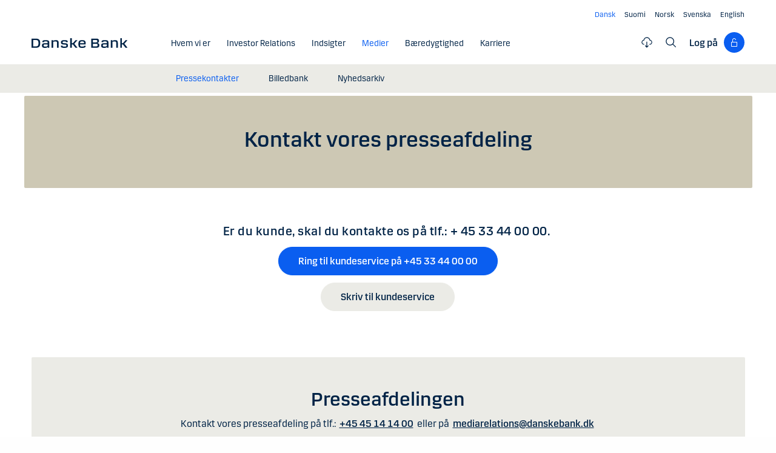

--- FILE ---
content_type: text/html; charset=utf-8
request_url: https://danskebank.com/da/news-og-insights/pressekontakter
body_size: 26011
content:
<!DOCTYPE html>
<html lang="da">
<head>
<script>
    var launch_data = {"breadcrumbs":["news og insights","pressekontakter"],"code_version":"1.0.0.1","language":"da-DK","currency":"DKK"};
</script>
    <meta http-equiv="X-UA-Compatible" content="IE=edge">
<meta charset="utf-8">
<meta name="viewport" content="width=device-width, initial-scale=1">
            <meta name="google-site-verification" content="ih5nOihO8OiFf7ddmoRx-SviUM-qzZnATn9bfnvET2Y" />

    <meta name="robots" content="noindex" />
    <meta name="description" content="Kontakt Danske Banks presseafdeling." />
<meta property="og:title" content="Danske Banks presseafdeling" />
<meta property="og:type" content="website" />
            <meta property="og:image" content="https://danskebank.com/-/media/danske-bank-images/global/images/generic/hand-mobile-phone-newspaper-news.jpg?rev=2de2431b11704f96a768a65c2c47de4c" />
            <meta name="twitter:card" content="summary_large_image" />

<meta name="msapplication-config" content="none" />
<title>
Pressekontakter - Danske Bank</title>

    
<link rel="apple-touch-icon" sizes="57x57" href="/~/media/Danske%20Bank/favicons/Apple/apple-touch-icon-57x57.png">
<link rel="apple-touch-icon" sizes="60x60" href="/~/media/Danske%20Bank/favicons/Apple/apple-touch-icon-60x60.png">
<link rel="apple-touch-icon" sizes="72x72" href="/~/media/Danske%20Bank/favicons/Apple/apple-touch-icon-72x72.png">
<link rel="apple-touch-icon" sizes="76x76" href="/~/media/Danske%20Bank/favicons/Apple/apple-touch-icon-76x76.png">
<link rel="apple-touch-icon" sizes="114x114" href="/~/media/Danske%20Bank/favicons/Apple/apple-touch-icon-114x114.png">
<link rel="apple-touch-icon" sizes="120x120" href="/~/media/Danske%20Bank/favicons/Apple/apple-touch-icon-120x120.png">
<link rel="apple-touch-icon" sizes="144x144" href="/~/media/Danske%20Bank/favicons/Apple/apple-touch-icon-144x144.png">
<link rel="apple-touch-icon" sizes="152x152" href="/~/media/Danske%20Bank/favicons/Apple/apple-touch-icon-152x152.png">
<link rel="apple-touch-icon" sizes="180x180" href="/~/media/Danske%20Bank/favicons/Apple/apple-touch-icon-180x180.png">
<link rel="icon" type="image/png" sizes="32x32" href="/~/media/Danske%20Bank/favicons/icon/favicon-32x32.png">
<link rel="icon" type="image/png" sizes="96x96" href="/~/media/Danske%20Bank/favicons/icon/favicon-96x96.png">
<link rel="icon" type="image/png" sizes="16x16" href="/~/media/Danske%20Bank/favicons/icon/favicon-16x16.png">
<meta name="msapplication-TileColor" content="#ffffff">
<meta name="msapplication-TileImage" content="/~/media/Danske%20Bank/favicons/Microsoft/mstile-144x144.png">
<meta name="theme-color" content="#ffffff">

    <link href="/css/dotcom/styles.min.css?v=XqwVqD0y-F5LvGPEbvLI-3erQ2fGf3y0P83512VmdnQ1" rel="stylesheet"/>
<meta name="facebook-domain-verification" content="oqnfa8rv8cxo5f53ighc7v936o312l" />
    
    
</head>
<body id="body" class="com">
    <div data-module="spinner" class="spinner"><img id="spinner" src="/images/dotcom/spinner.svg" alt=""><span class="show-for-sr">Indholdet hentes</span></div>
    <svg style="display: none;">
    <symbol viewBox="0 0 20 11" id="svg-arrow-down">
        <path d="M10.005 10.337c-.244 0-.488-.09-.68-.267L.32 1.735C-.085 1.36-.11.727.266.322.642-.084 1.273-.108 1.68.267l8.324 7.707 8.3-7.706c.405-.376 1.038-.353 1.415.053.374.406.35 1.038-.054 1.414l-8.98 8.336c-.192.178-.437.267-.68.267"></path>
    </symbol>
    <symbol viewBox="0 -1 6 12" id="svg-arrow-right">
        <path d="M0.550377003,10.9999578 C0.416636342,10.9999578 0.282345308,10.9515249 0.176673674,10.8530082 C-0.0462274282,10.6466182 -0.0599867555,10.2987825 0.146403154,10.075331 L4.38812857,5.49347499 L0.146953527,0.924827957 C-0.0594363824,0.702477228 -0.0467778013,0.354091061 0.176123301,0.147150779 C0.39847403,-0.0597895037 0.745759451,-0.0471309226 0.953800479,0.176320553 L5.54171057,5.11867092 C5.73764339,5.32946381 5.73764339,5.65583505 5.54226094,5.86662795 L0.954350853,10.8238384 C0.845927353,10.9410679 0.698427365,10.9999578 0.550377003,10.9999578"></path>
    </symbol>
    <symbol viewBox="0 0 24 24" fill="none" id="svg-search">
        <path fill="currentColor" d="m21.75 20.69-5.664-5.665a8.262 8.262 0 1 0-1.06 1.06l5.663 5.665 1.061-1.06ZM3 9.75a6.75 6.75 0 1 1 6.75 6.75A6.758 6.758 0 0 1 3 9.75Z"></path>
    </symbol>
    <symbol viewBox="0 0 24 24" fill="none" id="svg-lock">
        <path d="M18 10.5H9V6C9 5.20435 9.31607 4.44129 9.87868 3.87868C10.4413 3.31607 11.2044 3 12 3C12.7956 3 13.5587 3.31607 14.1213 3.87868C14.6839 4.44129 15 5.20435 15 6H16.5C16.5 4.80653 16.0259 3.66193 15.182 2.81802C14.3381 1.97411 13.1935 1.5 12 1.5C10.8065 1.5 9.66193 1.97411 8.81802 2.81802C7.97411 3.66193 7.5 4.80653 7.5 6V10.5H6C5.60218 10.5 5.22064 10.658 4.93934 10.9393C4.65804 11.2206 4.5 11.6022 4.5 12V21C4.5 21.3978 4.65804 21.7794 4.93934 22.0607C5.22064 22.342 5.60218 22.5 6 22.5H18C18.3978 22.5 18.7794 22.342 19.0607 22.0607C19.342 21.7794 19.5 21.3978 19.5 21V12C19.5 11.6022 19.342 11.2206 19.0607 10.9393C18.7794 10.658 18.3978 10.5 18 10.5ZM18 21H6V12H18V21Z" fill="currentColor"></path>
    </symbol>
    <symbol viewBox="0 0 24 24" fill="none" id="svg-filecloud">
        <path d="M12.7497 10.5005V19.6274L14.6921 17.6929L15.7497 18.7505L11.9997 22.5005L8.24967 18.7505L9.30729 17.6929L11.2497 19.6274V10.5005H12.7497ZM11.9997 1.52002C13.5441 1.52002 15.0417 2.05015 16.2428 3.021C17.4439 3.99187 18.2765 5.34487 18.6003 6.85498C19.777 7.10317 20.8203 7.7776 21.5299 8.74854C22.2396 9.71958 22.565 10.9191 22.444 12.1157C22.323 13.3122 21.7642 14.4217 20.8747 15.231C19.985 16.0403 18.8273 16.4919 17.6247 16.4995H17.2497V14.9995H17.6247C18.5198 15.0353 19.3932 14.7146 20.0514 14.1069C20.7095 13.4994 21.0995 12.6552 21.1354 11.7603C21.1712 10.8651 20.8495 9.99175 20.2419 9.3335C19.6343 8.67544 18.7901 8.28534 17.8952 8.24951H17.2497L17.1755 7.63525C17.0091 6.37259 16.3889 5.21321 15.4313 4.37354C14.4738 3.53394 13.2438 3.07088 11.9704 3.0708C10.6968 3.0708 9.46604 3.53386 8.50846 4.37354C7.55099 5.21319 6.93168 6.37267 6.7653 7.63525L6.74967 8.24951H6.10514C5.21021 8.28531 4.36605 8.67548 3.75846 9.3335C3.15084 9.99175 2.8291 10.8651 2.8649 11.7603C2.90079 12.6552 3.29074 13.4994 3.94889 14.1069C4.60705 14.7145 5.47969 15.0352 6.37467 14.9995H6.74967V16.4995H6.37467C5.17219 16.4918 4.01516 16.0401 3.12565 15.231C2.2361 14.4217 1.67637 13.3122 1.55533 12.1157C1.43437 10.9191 1.76072 9.71958 2.47037 8.74854C3.18003 7.7776 4.2233 7.10313 5.40006 6.85498C5.72381 5.34504 6.55561 3.99185 7.75651 3.021C8.95752 2.0502 10.4554 1.52011 11.9997 1.52002Z" fill="currentColor"></path>
    </symbol>
    <symbol viewBox="0 0 24 24" fill="none" id="svg-calendar-add">
        <path d="M16.5 10.5C19.8 10.5 22.5 13.2 22.5 16.5C22.5 19.8 19.8 22.5 16.5 22.5C13.2 22.5 10.5 19.8 10.5 16.5C10.5 13.2 13.2 10.5 16.5 10.5ZM9 1.5V3H15V1.5H16.5V3H19.5C20.325 3 21 3.675 21 4.5V9H19.5V4.5H16.5V6H15V4.5H9V6H7.5V4.5H4.5V19.5H9V21H4.5C3.675 21 3 20.325 3 19.5V4.5C3 3.675 3.675 3 4.5 3H7.5V1.5H9ZM16.5 12C14.025 12 12 14.025 12 16.5C12 18.975 14.025 21 16.5 21C18.975 21 21 18.975 21 16.5C21 14.025 18.975 12 16.5 12ZM17.25 15.75H19.5V17.25H17.25V19.5H15.75V17.25H13.5V15.75H15.75V13.5H17.25V15.75Z" fill="currentColor"></path>
    </symbol>
    <symbol viewBox="0 0 24 24" fill="none" id="svg-download">
        <path d="M4.5 18V21H19.5V18H21V21C21 21.3978 20.8419 21.7792 20.5605 22.0605C20.2792 22.3419 19.8978 22.5 19.5 22.5H4.5C4.10218 22.5 3.72076 22.3419 3.43945 22.0605C3.15815 21.7792 3 21.3978 3 21V18H4.5ZM12.75 1.5V15.1279L18.4424 9.44238L19.5 10.5L12 18L4.5 10.5L5.55762 9.44238L11.25 15.1279V1.5H12.75Z" fill="currentColor"></path>
    </symbol>
    <symbol viewBox="0 0 24 24" fill="none" id="svg-facebook">
        <path d="M20.0025 3H3.9975C3.73355 3.00196 3.48097 3.10769 3.29433 3.29433C3.10769 3.48097 3.00196 3.73355 3 3.9975V20.0025C3.00196 20.2664 3.10769 20.519 3.29433 20.7057C3.48097 20.8923 3.73355 20.998 3.9975 21H12.615V14.04H10.275V11.3175H12.615V9.315C12.615 6.99 14.0325 5.7225 16.1175 5.7225C16.815 5.7225 17.5125 5.7225 18.21 5.8275V8.25H16.7775C15.645 8.25 15.4275 8.79 15.4275 9.5775V11.31H18.1275L17.775 14.0325H15.4275V21H20.0025C20.2664 20.998 20.519 20.8923 20.7057 20.7057C20.8923 20.519 20.998 20.2664 21 20.0025V3.9975C20.998 3.73355 20.8923 3.48097 20.7057 3.29433C20.519 3.10769 20.2664 3.00196 20.0025 3Z" fill="currentColor"></path>
    </symbol>
    <symbol viewBox="0 0 24 24" fill="none" id="svg-linkedin">
        <path fill="currentColor" d="M19.6575 2.99996H4.3425C3.99354 2.99787 3.65764 3.13249 3.40671 3.375C3.15579 3.61751 3.0098 3.94864 3 4.29746V19.65C3.00788 19.9994 3.15327 20.3317 3.40461 20.5746C3.65596 20.8175 3.99297 20.9515 4.3425 20.9475H19.6575C20.007 20.9515 20.344 20.8175 20.5954 20.5746C20.8467 20.3317 20.9921 19.9994 21 19.65V4.29746C20.9902 3.94864 20.8442 3.61751 20.5933 3.375C20.3424 3.13249 20.0065 2.99787 19.6575 2.99996ZM8.3325 18.3075H5.6925V9.74996H8.3325V18.3075ZM7.0425 8.55746C6.63717 8.55758 6.24786 8.39917 5.95777 8.11608C5.66767 7.83299 5.49979 7.44768 5.49 7.04246C5.48266 6.83661 5.5178 6.63145 5.59322 6.43977C5.66864 6.24809 5.78273 6.074 5.92839 5.92835C6.07404 5.7827 6.24813 5.6686 6.43981 5.59318C6.63149 5.51776 6.83665 5.48262 7.0425 5.48996C7.43463 5.51727 7.80181 5.6923 8.06993 5.97974C8.33805 6.26719 8.48716 6.64563 8.48716 7.03871C8.48716 7.43179 8.33805 7.81024 8.06993 8.09768C7.80181 8.38512 7.43463 8.56016 7.0425 8.58746V8.55746ZM18.36 18.255H15.75V14.07C15.75 13.0725 15.75 11.775 14.355 11.775C12.96 11.775 12.75 12.87 12.75 13.9725V18.21H10.08V9.74996H12.57V10.875H12.6225C12.8777 10.4317 13.2499 10.0672 13.6983 9.82116C14.1467 9.57514 14.6541 9.45711 15.165 9.47996C17.8575 9.47996 18.36 11.28 18.36 13.5675V18.255Z"></path>
    </symbol>
    <symbol viewBox="0 0 24 24" id="svg-x">
        <g clip-path="url(#clip0_747_534)">
            <path fill="currentColor" d="M13.6757 10.6218L20.2325 3H18.6787L12.9855 9.61785L8.43828 3H3.1936L10.0699 13.0074L3.1936 21H4.74745L10.7597 14.0113L15.5619 21H20.8065L13.6757 10.6218ZM11.5475 13.0956L10.8508 12.0991L5.30725 4.1697H7.6939L12.1676 10.5689L12.8643 11.5654L18.6795 19.8835H16.2928L11.5475 13.0956Z"></path>
        </g>
        <defs>
            <clipPath id="clip0_747_534">
                <rect width="24" height="24" fill="white"></rect>
            </clipPath>
        </defs>
    </symbol>
    <symbol viewBox="0 0 24 24" id="svg-message">
        <path fill="currentColor" d="M21 4.5H3C2.60218 4.5 2.22064 4.65804 1.93934 4.93934C1.65804 5.22064 1.5 5.60218 1.5 6V18C1.5 18.3978 1.65804 18.7794 1.93934 19.0607C2.22064 19.342 2.60218 19.5 3 19.5H21C21.3978 19.5 21.7794 19.342 22.0607 19.0607C22.342 18.7794 22.5 18.3978 22.5 18V6C22.5 5.60218 22.342 5.22064 22.0607 4.93934C21.7794 4.65804 21.3978 4.5 21 4.5ZM19.35 6L12 11.085L4.65 6H19.35ZM3 18V6.6825L11.5725 12.615C11.698 12.7021 11.8472 12.7488 12 12.7488C12.1528 12.7488 12.302 12.7021 12.4275 12.615L21 6.6825V18H3Z"></path>
    </symbol>
    <symbol id="svg-print" viewBox="0 0 24 24" fill="none">
        <path fill="currentColor" d="M21 6.75H18.75V2.25H5.25V6.75H3C2.60218 6.75 2.22064 6.90804 1.93934 7.18934C1.65804 7.47064 1.5 7.85218 1.5 8.25V15.75C1.5 16.1478 1.65804 16.5294 1.93934 16.8107C2.22064 17.092 2.60218 17.25 3 17.25H5.25V21.75H18.75V17.25H21C21.3978 17.25 21.7794 17.092 22.0607 16.8107C22.342 16.5294 22.5 16.1478 22.5 15.75V8.25C22.5 7.85218 22.342 7.47064 22.0607 7.18934C21.7794 6.90804 21.3978 6.75 21 6.75ZM6.75 3.75H17.25V6.75H6.75V3.75ZM17.25 20.25H6.75V12.75H17.25V20.25ZM21 15.75H18.75V11.25H5.25V15.75H3V8.25H21V15.75Z"></path>
    </symbol>
    <symbol id="svg-launch" viewBox="0 0 24 24" fill="none">
        <path fill="currentColor" d="M12 4.5H4.5V19.5H19.5V12H21V19.5C20.9995 19.8977 20.8417 20.2794 20.5605 20.5605C20.2794 20.8417 19.8977 20.9995 19.5 21H4.5C4.10234 20.9995 3.72064 20.8417 3.43945 20.5605C3.15826 20.2794 3.00054 19.8977 3 19.5V4.5C3.00054 4.10234 3.15826 3.72064 3.43945 3.43945C3.72064 3.15826 4.10234 3.00054 4.5 3H12V4.5ZM22.5 1.5V9H21V4.06055L14.5605 10.5L13.5 9.43945L19.9395 3H15V1.5H22.5Z"></path>
    </symbol>
</svg>
    


<header data-module="header" class="header section header--has-active">
    <a href="#main-content" class="visible-when-focused bypass-block-link">G&#229; til hovedindhold</a>
    <div class="section-inner">
        <div class="row">
            <div class="columns small-12 text-right show-for-medium">
                        <ul class="languages-menu" data-module="language-menu">
                <li class="languages-menu__item">
                    <a href="/da" lang="da" title="Dansk" data-tracking-id="Navtools - lang - Dansk" data-language="da" translate="no"
                       class="languages-menu__link languages-menu__link--active"><span> Dansk</span></a>
                </li>
                            <li class="languages-menu__item">
                    <a href="/fi" lang="fi" title="Suomi" data-tracking-id="Navtools - lang - Suomi" data-language="fi" translate="no"
                       class="languages-menu__link"><span>Suomi</span></a>
                </li>
                <li class="languages-menu__item">
                    <a href="/no" lang="nb" title="Norsk" data-tracking-id="Navtools - lang - Norsk" data-language="no" translate="no"
                       class="languages-menu__link"><span>Norsk</span></a>
                </li>
                <li class="languages-menu__item">
                    <a href="/se" lang="sv" title="Svenska" data-tracking-id="Navtools - lang - Svenska" data-language="se" translate="no"
                       class="languages-menu__link"><span>Svenska</span></a>
                </li>
                <li class="languages-menu__item">
                    <a href="/" lang="en" title="English" data-tracking-id="Navtools - lang - English" data-language="en" translate="no"
                       class="languages-menu__link"><span>English</span></a>
                </li>
        </ul>

            </div>
            <div class="columns small-12">
                <div class="navigation-logo hide-for-medium">
                    <a href="/da"><img src="/-/media/danske-bank-images/logo/danske-bank-logo-svg.svg?iar=0&amp;rev=e556e7c368a649ec9bc5b3e1701ecf23&amp;hash=A4A585E5A96F33CC2EFAB973823F1BEB" alt="Danske Bank COM" /></a>
                </div>
                <button type="button" aria-expanded="false" data-action="toggle-menu" class="menu-mobile-toggle">
                    <span class="title">Menu</span>
                    <div class="menu-icon">
                        <svg viewBox="0 0 18 2" class="bar top">
                            <path d="M1 1h16" stroke-width="2" stroke-linecap="round"></path>
                        </svg>
                        <svg viewBox="0 0 18 2" class="bar mid">
                            <path d="M1 1h16" stroke-width="2" stroke-linecap="round"></path>
                        </svg>
                        <svg viewBox="0 0 18 2" class="bar bot">
                            <path d="M1 1h16" stroke-width="2" stroke-linecap="round"></path>
                        </svg>
                    </div>
                </button>
                <nav aria-label="Menu" class="nav">
                    <div class="navigation-logo show-for-medium">
                        <a href="/da"><img src="/-/media/danske-bank-images/logo/danske-bank-logo-svg.svg?iar=0&amp;rev=e556e7c368a649ec9bc5b3e1701ecf23&amp;hash=A4A585E5A96F33CC2EFAB973823F1BEB" alt="Danske Bank COM" /></a>
                    </div>
                    <div class="nav-items-wrapper">
                        <div class="top-area">
                            <div class="header">
                                    <div class="search-site">
                                        <label for="mobile-search" class="show-for-sr">S&#248;g</label>
                                        <input id="mobile-search" type="text" placeholder="S&#248;g"
                                               onkeydown="DB.headerSearch.onHeaderSearchKeydown(event, '/da/soeg')"
                                               class="default"><button onclick="DB.headerSearch.onHeaderSearchClick('/da/soeg')" class="icon icon-search"></button>
                                    </div>
                                                                    <button href="" data-open="login-personal-netbank" aria-haspopup="dialog" aria-label="Log p&#229;" class="btn-logon show-for-small">
                                        Log p&#229;<div class="loggon-wrapper"><i class="icon icon-logon"></i></div>
                                    </button>
                            </div>
                                    <ul class="languages-menu" data-module="language-menu">
                <li class="languages-menu__item">
                    <a href="/da" lang="da" title="Dansk" data-tracking-id="Navtools - lang - Dansk" data-language="da" translate="no"
                       class="languages-menu__link languages-menu__link--active"><span> Dansk</span></a>
                </li>
                            <li class="languages-menu__item">
                    <a href="/fi" lang="fi" title="Suomi" data-tracking-id="Navtools - lang - Suomi" data-language="fi" translate="no"
                       class="languages-menu__link"><span>Suomi</span></a>
                </li>
                <li class="languages-menu__item">
                    <a href="/no" lang="nb" title="Norsk" data-tracking-id="Navtools - lang - Norsk" data-language="no" translate="no"
                       class="languages-menu__link"><span>Norsk</span></a>
                </li>
                <li class="languages-menu__item">
                    <a href="/se" lang="sv" title="Svenska" data-tracking-id="Navtools - lang - Svenska" data-language="se" translate="no"
                       class="languages-menu__link"><span>Svenska</span></a>
                </li>
                <li class="languages-menu__item">
                    <a href="/" lang="en" title="English" data-tracking-id="Navtools - lang - English" data-language="en" translate="no"
                       class="languages-menu__link"><span>English</span></a>
                </li>
        </ul>

                        </div>
                        <ul class="nav-items">
                                <li class="nav-item">
                                    <a href="/da/om-os" class="nav-item-link"   ><span class="nav-item-link-text">Hvem vi er</span><i class="icon icon-arrow-right"></i></a>
                                        <button aria-expanded="false" aria-controls="8AC4E03D9B40446C98A8867B7C1F4FB8" class="nav-item-link nav-item-link-trigger" ><span class="nav-item-link-text">Hvem vi er</span><i class="icon icon-arrow-right"></i></button>
                                        <ul id="8AC4E03D9B40446C98A8867B7C1F4FB8" class="nav-item-sub-menu">
                                            <li class="nav-item-sub-menu-link">
                                                <a href="/da/om-os"    ><span class="nav-item-link-text">Hvem vi er</span><i class="icon icon-arrow-right"></i></a>
                                            </li>
                                                <li class="nav-item-sub-menu-link">
                                                    <a href="/da/om-os/purpose"    ><span class="nav-item-link-text">Purpose</span><i class="icon icon-arrow-right"></i></a>
                                                </li>
                                                <li class="nav-item-sub-menu-link">
                                                    <a href="/da/om-os/strategi"    ><span class="nav-item-link-text">Strategi</span><i class="icon icon-arrow-right"></i></a>
                                                </li>
                                                <li class="nav-item-sub-menu-link">
                                                    <a href="/da/om-os/vores-historie"    ><span class="nav-item-link-text">Historie</span><i class="icon icon-arrow-right"></i></a>
                                                </li>
                                                <li class="nav-item-sub-menu-link">
                                                    <a href="/da/om-os/kunder-og-services"    ><span class="nav-item-link-text">Kunder &amp; services</span><i class="icon icon-arrow-right"></i></a>
                                                </li>
                                                <li class="nav-item-sub-menu-link">
                                                    <a href="/da/om-os/vores-ledelse"    ><span class="nav-item-link-text">Ledelse</span><i class="icon icon-arrow-right"></i></a>
                                                </li>
                                                <li class="nav-item-sub-menu-link">
                                                    <a href="/da/om-os/corporate-governance"    ><span class="nav-item-link-text">Corporate Governance</span><i class="icon icon-arrow-right"></i></a>
                                                </li>
                                                <li class="nav-item-sub-menu-link">
                                                    <a href="/da/om-os/rolle-i-samfundet"    ><span class="nav-item-link-text">Rolle i samfundet</span><i class="icon icon-arrow-right"></i></a>
                                                </li>
                                        </ul>
                                </li>
                                <li class="nav-item">
                                    <a href="/da/investor-relations" class="nav-item-link"   ><span class="nav-item-link-text">Investor Relations</span><i class="icon icon-arrow-right"></i></a>
                                        <button aria-expanded="false" aria-controls="398BE887DADE4E169E1BF752F9435E5C" class="nav-item-link nav-item-link-trigger" ><span class="nav-item-link-text">Investor Relations</span><i class="icon icon-arrow-right"></i></button>
                                        <ul id="398BE887DADE4E169E1BF752F9435E5C" class="nav-item-sub-menu">
                                            <li class="nav-item-sub-menu-link">
                                                <a href="/da/investor-relations"    ><span class="nav-item-link-text">Investor Relations</span><i class="icon icon-arrow-right"></i></a>
                                            </li>
                                                <li class="nav-item-sub-menu-link">
                                                    <a href="/da/investor-relations/aktien"    ><span class="nav-item-link-text">Aktien</span><i class="icon icon-arrow-right"></i></a>
                                                </li>
                                                <li class="nav-item-sub-menu-link">
                                                    <a href="/da/investor-relations/regnskaber"    ><span class="nav-item-link-text">Regnskaber</span><i class="icon icon-arrow-right"></i></a>
                                                </li>
                                                <li class="nav-item-sub-menu-link">
                                                    <a href="/da/investor-relations/regulering"    ><span class="nav-item-link-text">Regulering</span><i class="icon icon-arrow-right"></i></a>
                                                </li>
                                        </ul>
                                </li>
                                <li class="nav-item">
                                    <a href="/da/indsigter" class="nav-item-link"   ><span class="nav-item-link-text">Indsigter</span><i class="icon icon-arrow-right"></i></a>
                                        <a href="/da/indsigter" class="nav-item-link nav-item-link-trigger"   ><span class="nav-item-link-text">Indsigter</span><i class="icon icon-arrow-right"></i></a>
                                </li>
                                <li class="nav-item nav-item--current">
                                    <a href="/da/news-og-insights" class="nav-item-link"   aria-current="true"><span class="nav-item-link-text">Medier</span><i class="icon icon-arrow-right"></i></a>
                                        <button aria-expanded="false" aria-controls="0D7A9230FC6E4095AE604ADF31E624AD" class="nav-item-link nav-item-link-trigger" ><span class="nav-item-link-text">Medier</span><i class="icon icon-arrow-right"></i></button>
                                        <ul id="0D7A9230FC6E4095AE604ADF31E624AD" class="nav-item-sub-menu">
                                            <li class="nav-item-sub-menu-link">
                                                <a href="/da/news-og-insights"    ><span class="nav-item-link-text">Medier</span><i class="icon icon-arrow-right"></i></a>
                                            </li>
                                                <li class="nav-item-sub-menu-link nav-item--active">
                                                    <a href="/da/news-og-insights/pressekontakter"    aria-current="true"><span class="nav-item-link-text">Pressekontakter</span><i class="icon icon-arrow-right"></i></a>
                                                </li>
                                                <li class="nav-item-sub-menu-link">
                                                    <a href="/da/news-og-insights/billedbank"    ><span class="nav-item-link-text">Billedbank</span><i class="icon icon-arrow-right"></i></a>
                                                </li>
                                                <li class="nav-item-sub-menu-link">
                                                    <a href="/da/news-og-insights/nyhedsarkiv"    ><span class="nav-item-link-text">Nyhedsarkiv</span><i class="icon icon-arrow-right"></i></a>
                                                </li>
                                        </ul>
                                </li>
                                <li class="nav-item">
                                    <a href="/da/baeredygtighed" class="nav-item-link"   ><span class="nav-item-link-text">B&#230;redygtighed</span><i class="icon icon-arrow-right"></i></a>
                                        <button aria-expanded="false" aria-controls="0F71BA0FE7144084B19ECCB374811096" class="nav-item-link nav-item-link-trigger" ><span class="nav-item-link-text">B&#230;redygtighed</span><i class="icon icon-arrow-right"></i></button>
                                        <ul id="0F71BA0FE7144084B19ECCB374811096" class="nav-item-sub-menu">
                                            <li class="nav-item-sub-menu-link">
                                                <a href="/da/baeredygtighed"    ><span class="nav-item-link-text">B&#230;redygtighed</span><i class="icon icon-arrow-right"></i></a>
                                            </li>
                                                <li class="nav-item-sub-menu-link">
                                                    <a href="/da/baeredygtighed/strategisk-retning"    ><span class="nav-item-link-text">Strategisk retning</span><i class="icon icon-arrow-right"></i></a>
                                                </li>
                                                <li class="nav-item-sub-menu-link">
                                                    <a href="/da/baeredygtighed/produkter-services-og-raadgivning"    ><span class="nav-item-link-text">Produkter, services og r&#229;dgivning</span><i class="icon icon-arrow-right"></i></a>
                                                </li>
                                                <li class="nav-item-sub-menu-link">
                                                    <a href="/da/baeredygtighed/publikationer-og-politikker"    ><span class="nav-item-link-text">Publikationer og politikker</span><i class="icon icon-arrow-right"></i></a>
                                                </li>
                                        </ul>
                                </li>
                                <li class="nav-item">
                                    <a href="/da/karriere" class="nav-item-link"   ><span class="nav-item-link-text">Karriere</span><i class="icon icon-arrow-right"></i></a>
                                        <button aria-expanded="false" aria-controls="23BC7C896FC84F43B2EDE6523AB3AF63" class="nav-item-link nav-item-link-trigger" ><span class="nav-item-link-text">Karriere</span><i class="icon icon-arrow-right"></i></button>
                                        <ul id="23BC7C896FC84F43B2EDE6523AB3AF63" class="nav-item-sub-menu">
                                            <li class="nav-item-sub-menu-link">
                                                <a href="/da/karriere"    ><span class="nav-item-link-text">Karriere</span><i class="icon icon-arrow-right"></i></a>
                                            </li>
                                                <li class="nav-item-sub-menu-link">
                                                    <a href="/da/karriere/soeg-job"    ><span class="nav-item-link-text">S&#248;g job</span><i class="icon icon-arrow-right"></i></a>
                                                </li>
                                                <li class="nav-item-sub-menu-link">
                                                    <a href="/careers/life-at-danske-bank"    ><span class="nav-item-link-text">Life at Danske Bank</span><i class="icon icon-arrow-right"></i></a>
                                                </li>
                                                <li class="nav-item-sub-menu-link">
                                                    <a href="/da/karriere/studerende"    ><span class="nav-item-link-text">Studerende</span><i class="icon icon-arrow-right"></i></a>
                                                </li>
                                                <li class="nav-item-sub-menu-link">
                                                    <a href="/da/karriere/erfarne"    ><span class="nav-item-link-text">Erfarne</span><i class="icon icon-arrow-right"></i></a>
                                                </li>
                                                <li class="nav-item-sub-menu-link">
                                                    <a href="/da/karriere/ledere"    ><span class="nav-item-link-text">Ledere</span><i class="icon icon-arrow-right"></i></a>
                                                </li>
                                        </ul>
                                </li>
                                                            <li class="nav-item nav-item-category hide-for-medium">
                                    <span class="nav-item-category-text">Mere</span>
                                </li>
                                                            <li class="nav-item hide-for-medium">
                                    <button aria-expanded="false" aria-controls="file-cloud-submenu" class="nav-item-link nav-item-link-trigger"><span class="nav-item-link-text">Dokumentarkiv</span><i class="icon icon-arrow-right"></i></button>
                                    <div id="file-cloud-submenu" class="nav-item-sub-menu nav-item-content">
                                                <p class="h4 button-dropdown-label">Udvalgte dokumenter</p>
        <ul class="file-cloud file-cloud-dropdown">
                <li>
                    <a href="/-/media/danske-bank-com/file-cloud/2025/10/danske-bank-interim-report---first-nine-months-2025.pdf?rev=8522fe081df042c2892e6ecdf1646687&amp;sc_lang=da"  data-tracking-id="FC Menu - Danske Bank Interim report - first nine months 2025" target="blank" data-media-type="PDF" data-name="Danske Bank Interim report - first nine months 2025" aria-label="Danske Bank Interim report - first nine months 2025" class="open-link "></a><i class="file-type icon icon-pdf"></i>
                    <div class="info"><span class="date">31. okt 2025</span><span class="name">Danske Bank Interim report - first nine months 2025</span></div>
                        <a href="/-/media/danske-bank-com/file-cloud/2025/10/danske-bank-interim-report---first-nine-months-2025.pdf?rev=8522fe081df042c2892e6ecdf1646687&amp;sc_lang=da"  data-tracking-id="FC Menu - Danske Bank Interim report - first nine months 2025" target="blank" download="Danske Bank Interim report - first nine months 2025" data-media-type="PDF" data-name="Danske Bank Interim report - first nine months 2025" aria-label="Danske Bank Interim report - first nine months 2025">
                            <svg viewBox="0 0 24 24" fill="none" class="icon download">
                                <use xlink:href="#svg-download"></use>
                            </svg>
                        </a>
                </li>
                <li>
                    <a href="/-/media/danske-bank-com/file-cloud/2025/2/danske-bank---uddrag-af-annual-report-2024.pdf?rev=4b2c493d91bf4ce680eda4f416e183fd&amp;sc_lang=da"  data-tracking-id="FC Menu - Danske Bank - Uddrag af Annual Report 2024" target="blank" data-media-type="PDF" data-name="Danske Bank - Uddrag af Annual Report 2024" aria-label="Danske Bank - Uddrag af Annual Report 2024" class="open-link "></a><i class="file-type icon icon-pdf"></i>
                    <div class="info"><span class="date">07. feb 2025</span><span class="name">Danske Bank - Uddrag af Annual Report 2024</span></div>
                        <a href="/-/media/danske-bank-com/file-cloud/2025/2/danske-bank---uddrag-af-annual-report-2024.pdf?rev=4b2c493d91bf4ce680eda4f416e183fd&amp;sc_lang=da"  data-tracking-id="FC Menu - Danske Bank - Uddrag af Annual Report 2024" target="blank" download="Danske Bank - Uddrag af Annual Report 2024" data-media-type="PDF" data-name="Danske Bank - Uddrag af Annual Report 2024" aria-label="Danske Bank - Uddrag af Annual Report 2024">
                            <svg viewBox="0 0 24 24" fill="none" class="icon download">
                                <use xlink:href="#svg-download"></use>
                            </svg>
                        </a>
                </li>
                <li>
                    <a href="/-/media/danske-bank-com/file-cloud/2025/2/danske-bank---annual-report-2024.pdf?rev=0522a65716334f91bc192c0054f2d4e9&amp;sc_lang=da"  data-tracking-id="FC Menu - Danske Bank - Annual Report 2024" target="blank" data-media-type="PDF" data-name="Danske Bank - Annual Report 2024" aria-label="Danske Bank - Annual Report 2024" class="open-link "></a><i class="file-type icon icon-pdf"></i>
                    <div class="info"><span class="date">07. feb 2025</span><span class="name">Danske Bank - Annual Report 2024</span></div>
                        <a href="/-/media/danske-bank-com/file-cloud/2025/2/danske-bank---annual-report-2024.pdf?rev=0522a65716334f91bc192c0054f2d4e9&amp;sc_lang=da"  data-tracking-id="FC Menu - Danske Bank - Annual Report 2024" target="blank" download="Danske Bank - Annual Report 2024" data-media-type="PDF" data-name="Danske Bank - Annual Report 2024" aria-label="Danske Bank - Annual Report 2024">
                            <svg viewBox="0 0 24 24" fill="none" class="icon download">
                                <use xlink:href="#svg-download"></use>
                            </svg>
                        </a>
                </li>
                <li>
                    <a href="/-/media/danske-bank-com/file-cloud/2025/2/sustainability-fact-book-2024.xlsx?rev=fe95a8fb4cc64315b37e7678b7013de4&amp;sc_lang=da"  data-tracking-id="FC Menu - Sustainability Fact Book 2024" target="blank" data-media-type="Excel" data-name="Sustainability Fact Book 2024" aria-label="Sustainability Fact Book 2024" class="open-link "></a><i class="file-type icon icon-excel"></i>
                    <div class="info"><span class="date">23. okt 2025</span><span class="name">Sustainability Fact Book 2024</span></div>
                        <a href="/-/media/danske-bank-com/file-cloud/2025/2/sustainability-fact-book-2024.xlsx?rev=fe95a8fb4cc64315b37e7678b7013de4&amp;sc_lang=da"  data-tracking-id="FC Menu - Sustainability Fact Book 2024" target="blank" download="Sustainability Fact Book 2024" data-media-type="Excel" data-name="Sustainability Fact Book 2024" aria-label="Sustainability Fact Book 2024">
                            <svg viewBox="0 0 24 24" fill="none" class="icon download">
                                <use xlink:href="#svg-download"></use>
                            </svg>
                        </a>
                </li>
                <li>
                    <a href="/-/media/danske-bank-com/file-cloud/2025/2/corporate-governance-report-2024.pdf?rev=75fd6ff581b94d7fabb5615afd85a9d3&amp;sc_lang=da"  data-tracking-id="FC Menu - Corporate Governance Report 2024" target="blank" data-media-type="PDF" data-name="Corporate Governance Report 2024" aria-label="Corporate Governance Report 2024" class="open-link "></a><i class="file-type icon icon-pdf"></i>
                    <div class="info"><span class="date">07. feb 2025</span><span class="name">Corporate Governance Report 2024</span></div>
                        <a href="/-/media/danske-bank-com/file-cloud/2025/2/corporate-governance-report-2024.pdf?rev=75fd6ff581b94d7fabb5615afd85a9d3&amp;sc_lang=da"  data-tracking-id="FC Menu - Corporate Governance Report 2024" target="blank" download="Corporate Governance Report 2024" data-media-type="PDF" data-name="Corporate Governance Report 2024" aria-label="Corporate Governance Report 2024">
                            <svg viewBox="0 0 24 24" fill="none" class="icon download">
                                <use xlink:href="#svg-download"></use>
                            </svg>
                        </a>
                </li>
        </ul>
        <div class="text-center">
            <a href="/da/file-cloud" data-tracking-id="FC Menu more" class="button cta">Find flere filer</a>
        </div>

                                    </div>
                                </li>
                                                    </ul>
                    </div>
                </nav>
                    <ul class="navigation-tools show-for-medium">
                            <li class="navigation-tools-filecloud">
                                <section data-module="dropdown" aria-labelledby="filecloud-trigger">
                                    <button id="filecloud-trigger" aria-label="Dokumentarkiv" aria-expanded="false"  class="dropdown-trigger" data-tracking-id="Navtools - filecloud">
                                        <svg xmlns="http://www.w3.org/2000/svg" width="24" height="24" viewBox="0 0 24 24" fill="none" class="icon filecloud">
                                            <use xlink:href="#svg-filecloud"></use>
                                        </svg>
                                    </button>
                                    <div class="dropdown-panel">
                                                <p class="h4 button-dropdown-label">Udvalgte dokumenter</p>
        <ul class="file-cloud file-cloud-dropdown">
                <li>
                    <a href="/-/media/danske-bank-com/file-cloud/2025/10/danske-bank-interim-report---first-nine-months-2025.pdf?rev=8522fe081df042c2892e6ecdf1646687&amp;sc_lang=da"  data-tracking-id="FC Menu - Danske Bank Interim report - first nine months 2025" target="blank" data-media-type="PDF" data-name="Danske Bank Interim report - first nine months 2025" aria-label="Danske Bank Interim report - first nine months 2025" class="open-link "></a><i class="file-type icon icon-pdf"></i>
                    <div class="info"><span class="date">31. okt 2025</span><span class="name">Danske Bank Interim report - first nine months 2025</span></div>
                        <a href="/-/media/danske-bank-com/file-cloud/2025/10/danske-bank-interim-report---first-nine-months-2025.pdf?rev=8522fe081df042c2892e6ecdf1646687&amp;sc_lang=da"  data-tracking-id="FC Menu - Danske Bank Interim report - first nine months 2025" target="blank" download="Danske Bank Interim report - first nine months 2025" data-media-type="PDF" data-name="Danske Bank Interim report - first nine months 2025" aria-label="Danske Bank Interim report - first nine months 2025">
                            <svg viewBox="0 0 24 24" fill="none" class="icon download">
                                <use xlink:href="#svg-download"></use>
                            </svg>
                        </a>
                </li>
                <li>
                    <a href="/-/media/danske-bank-com/file-cloud/2025/2/danske-bank---uddrag-af-annual-report-2024.pdf?rev=4b2c493d91bf4ce680eda4f416e183fd&amp;sc_lang=da"  data-tracking-id="FC Menu - Danske Bank - Uddrag af Annual Report 2024" target="blank" data-media-type="PDF" data-name="Danske Bank - Uddrag af Annual Report 2024" aria-label="Danske Bank - Uddrag af Annual Report 2024" class="open-link "></a><i class="file-type icon icon-pdf"></i>
                    <div class="info"><span class="date">07. feb 2025</span><span class="name">Danske Bank - Uddrag af Annual Report 2024</span></div>
                        <a href="/-/media/danske-bank-com/file-cloud/2025/2/danske-bank---uddrag-af-annual-report-2024.pdf?rev=4b2c493d91bf4ce680eda4f416e183fd&amp;sc_lang=da"  data-tracking-id="FC Menu - Danske Bank - Uddrag af Annual Report 2024" target="blank" download="Danske Bank - Uddrag af Annual Report 2024" data-media-type="PDF" data-name="Danske Bank - Uddrag af Annual Report 2024" aria-label="Danske Bank - Uddrag af Annual Report 2024">
                            <svg viewBox="0 0 24 24" fill="none" class="icon download">
                                <use xlink:href="#svg-download"></use>
                            </svg>
                        </a>
                </li>
                <li>
                    <a href="/-/media/danske-bank-com/file-cloud/2025/2/danske-bank---annual-report-2024.pdf?rev=0522a65716334f91bc192c0054f2d4e9&amp;sc_lang=da"  data-tracking-id="FC Menu - Danske Bank - Annual Report 2024" target="blank" data-media-type="PDF" data-name="Danske Bank - Annual Report 2024" aria-label="Danske Bank - Annual Report 2024" class="open-link "></a><i class="file-type icon icon-pdf"></i>
                    <div class="info"><span class="date">07. feb 2025</span><span class="name">Danske Bank - Annual Report 2024</span></div>
                        <a href="/-/media/danske-bank-com/file-cloud/2025/2/danske-bank---annual-report-2024.pdf?rev=0522a65716334f91bc192c0054f2d4e9&amp;sc_lang=da"  data-tracking-id="FC Menu - Danske Bank - Annual Report 2024" target="blank" download="Danske Bank - Annual Report 2024" data-media-type="PDF" data-name="Danske Bank - Annual Report 2024" aria-label="Danske Bank - Annual Report 2024">
                            <svg viewBox="0 0 24 24" fill="none" class="icon download">
                                <use xlink:href="#svg-download"></use>
                            </svg>
                        </a>
                </li>
                <li>
                    <a href="/-/media/danske-bank-com/file-cloud/2025/2/sustainability-fact-book-2024.xlsx?rev=fe95a8fb4cc64315b37e7678b7013de4&amp;sc_lang=da"  data-tracking-id="FC Menu - Sustainability Fact Book 2024" target="blank" data-media-type="Excel" data-name="Sustainability Fact Book 2024" aria-label="Sustainability Fact Book 2024" class="open-link "></a><i class="file-type icon icon-excel"></i>
                    <div class="info"><span class="date">23. okt 2025</span><span class="name">Sustainability Fact Book 2024</span></div>
                        <a href="/-/media/danske-bank-com/file-cloud/2025/2/sustainability-fact-book-2024.xlsx?rev=fe95a8fb4cc64315b37e7678b7013de4&amp;sc_lang=da"  data-tracking-id="FC Menu - Sustainability Fact Book 2024" target="blank" download="Sustainability Fact Book 2024" data-media-type="Excel" data-name="Sustainability Fact Book 2024" aria-label="Sustainability Fact Book 2024">
                            <svg viewBox="0 0 24 24" fill="none" class="icon download">
                                <use xlink:href="#svg-download"></use>
                            </svg>
                        </a>
                </li>
                <li>
                    <a href="/-/media/danske-bank-com/file-cloud/2025/2/corporate-governance-report-2024.pdf?rev=75fd6ff581b94d7fabb5615afd85a9d3&amp;sc_lang=da"  data-tracking-id="FC Menu - Corporate Governance Report 2024" target="blank" data-media-type="PDF" data-name="Corporate Governance Report 2024" aria-label="Corporate Governance Report 2024" class="open-link "></a><i class="file-type icon icon-pdf"></i>
                    <div class="info"><span class="date">07. feb 2025</span><span class="name">Corporate Governance Report 2024</span></div>
                        <a href="/-/media/danske-bank-com/file-cloud/2025/2/corporate-governance-report-2024.pdf?rev=75fd6ff581b94d7fabb5615afd85a9d3&amp;sc_lang=da"  data-tracking-id="FC Menu - Corporate Governance Report 2024" target="blank" download="Corporate Governance Report 2024" data-media-type="PDF" data-name="Corporate Governance Report 2024" aria-label="Corporate Governance Report 2024">
                            <svg viewBox="0 0 24 24" fill="none" class="icon download">
                                <use xlink:href="#svg-download"></use>
                            </svg>
                        </a>
                </li>
        </ul>
        <div class="text-center">
            <a href="/da/file-cloud" data-tracking-id="FC Menu more" class="button cta">Find flere filer</a>
        </div>

                                    </div>
                                </section>
                            </li>
                                                    <li>
                                <a href="/da/soeg" aria-label="S&#248;g">
                                    <svg class="icon search">
                                        <use xlink:href="#svg-search"></use>
                                    </svg>
                                </a>
                            </li>
                                                    <li class="navigation-tools-login">
                                <section data-module="dropdown" aria-labelledby="logon-trigger">
                                    <button id="logon-trigger" aria-expanded="false" class="dropdown-trigger">Log p&#229;
                                        <div class="loggon-wrapper">
                                            <svg class="icon lock">
                                                <use xlink:href="#svg-lock"></use>
                                            </svg>
                                        </div>
                                    </button>
                                    <div class="dropdown-panel loggon-table">
    <table>
        <tbody>
            <tr>
                <td>
                    <h2 class="button-dropdown-label">Privat</h2>
                    <ul class="unstyled">
                        <li><a href="https://ebank.danskebank.dk/da/login">Netbank</a></li>
                        <li><a href="https://netbank2.danskebank.dk/pub/logon/logon.aspx?ss=OI&site=DBNS">Letbank</a></li>
                        <li><a href="https://online.danskebank.dk/netbank/netpost.html">Netpost</a></li>
                    </ul>
                </td>
                <td>
                    <h2 class="button-dropdown-label">Erhverv</h2>
                    <ul class="unstyled">
                        
                        <li><a href="https://district.danskebank.dk/Logon?comhomepage=true">District</a></li>
                        <li><a href="https://ebank.danskebank.dk/da/login">Netbank Erhverv</a></li>
                        
                        <li><a href="https://fx-sdp.danskebank.com/">DanskeFX Trader</a></li>
                        <li><a href="https://sign.danskebank.dk">Digital Signering</a></li>
                        <li><a href="https://digitalsignering.danskebank.dk/pub/logon/logon.aspx?ss=OI&secsystem=OI&site=DBSP&purpose=VC">Revisorportal</a></li>
                        <li><a href="https://cem.danskebank.com/sdportal/home.view">Corporate Expense Manager</a></li>
                    </ul>
                </td>
            </tr>
        </tbody>
    </table>
</div>

<div id="login-personal-netbank" data-reveal data-v-offset="0" aria-labelledby="login-personal-netbank-heading" class="reveal modal app-banner full">
<header class="modal-header">
        <button aria-label="Luk" data-close class="button-close close-reveal-modal"></button>
      </header>
        <div data-module="platform-detector" class="platform-detector hide-for-large">
            <div class="section-inner">
                <div class="row">
                    <div class="columns text-center">
                        <h1 id="login-personal-netbank-heading" class="h3">Brug vores Mobilbank app</h1>
                        <a href="https://danskebank.dk/api/appload/appload" target="_blank" aria-label="Download Mobilbank" class="button">App log på</a>                        
                        <h1 class="h3" style="margin-top:40px;">eller log på vores selvbetjeningsløsninger</h1><a href="https://danskebank.dk/Site%20Ressources/Login%20Page/Logon" class="button">Log på</a>
                    </div>
                </div>
            </div>
        </div>        
</div>
                                </section>
                            </li>
                    </ul>
            </div>
        </div>
    </div>
</header>
    <main id="main-content" class="section-container">
        <section class="section no-bottom-margin section-cards section-narrow" data-module="cards" >
    <div class="section-inner">
        <div class="row collapse"  data-equalizer="eqef9f2d738d59" data-equalize-on="medium">
    <div class="columns"  data-equalizer-watch="eqef9f2d738d59">
        <div class="card theme-salmon-light">
        <div class="card-inner " style="">
    <div class="row collapse"  data-equalizer="eq2e4dc8a930da" data-equalize-on="medium">
    <div class="columns large-8 large-push-2 end"  data-equalizer-watch="eq2e4dc8a930da">
    <article>
    <h1 style="text-align: center;">Kontakt vores presseafdeling</h1>
</article>
    </div>

</div>
        </div>
        </div>
    </div><div class="columns medium-8 medium-push-2 end"  data-equalizer-watch="eqef9f2d738d59">
        <div class="card theme-white">
        <div class="card-inner " style="">
    <article>
    <h3 style="text-align: center;"><span style="font-size: 1.25rem; letter-spacing: 0.5px;">Er du kunde, skal du kontakte os på tlf.: + 45 33 44 00 00.&nbsp;</span></h3><h3 style="text-align: center;"><a href="tel: 45 33 44 00 00" class="button">Ring til kundeservice på +45 33 44 00 00</a></h3><p style="text-align: center;"><a rel="noopener" href="mailto:danskebank@danskebank.dk" target="_blank" title="Skriv til os" class="button secondary">Skriv til kundeservice</a></p><p style="text-align: center;">
</p>
</article>
        </div>
        </div>
    </div>

</div>
            </div>
</section><section class="section section-narrow " >
    <div class="section-inner">
            <div class="row">
                <div class="columns medium-12 small-12">
                    <div class="card theme-lightblue card-center">
                        <div class="card-inner">
                            <article class="textblock">
                                    <h2 class="textblock-headline ">Presseafdelingen</h2>
                                                                    <div class="textblock-body">
                                        <p style="text-align: center;">Kontakt vores presseafdeling på tlf.: <a href="tel. +45 45 14 14 00">+45 45 14 14 00</a> eller på&nbsp;<a href="mailto:mediarelations@danskebank.dk" title="Kontakt presseafdelingen på email">mediarelations@danskebank.dk</a><br><br><span style="font-family: inherit; font-size: 1rem;">Du er også velkommen til at kontakte os direkte.</span></p>
                                    </div>
                            </article>
                        </div>
                    </div>
                </div>
            </div>
                <div class="row">
            <div class="columns small-12">
                <ul class="contacts horizontal-center">
    <li >
        <div class="more-info">
            <div style="background-image: url(/-/media/danske-bank-images/dbcom/images/employees/201203_helga-heyn_h_portrait_1440x810_v01.jpg?rev=d8891437a8094e0c96914ce5e4f17411&amp;mw=300&amp;hash=992D859EF9F916FECAB932DA50BCB15E)" class="small-top-img"></div>
        </div>
            <h3>Helga Heyn</h3>
            <p>Pressechef, Danske Bank</p>
        <div class="contact-info">
        <table role="presentation">
                <tr>
                    <td>Phone:</td>
                    <td>+45 45 14 14 00</td>
                </tr>
                                        <tr>
                    <td>Email:</td>
                    <td><a href="mailto:hhey@danskebank.dk">hhey@danskebank.dk</a></td>
                </tr>
        </table>
    </div>
</li><li class="li-no-image">
            <h3>Nevena Duric</h3>
            <p>Pressemedarbejder, Danske Bank</p>
        <div class="contact-info">
        <table role="presentation">
                <tr>
                    <td>Phone:</td>
                    <td>+ 45 45 14 14 00</td>
                </tr>
                                        <tr>
                    <td>Email:</td>
                    <td><a href="mailto:nedu@danskebank.dk">nedu@danskebank.dk</a></td>
                </tr>
        </table>
    </div>
</li><li >
        <div class="more-info">
            <div style="background-image: url(/-/media/danske-bank-images/global/images/employees/morten-herrup.jpg?rev=83e2def1c93e48e78fbbb9e72b2c8bf4&amp;mw=300&amp;hash=6BD9F94D690E0F4C32E736B2A93D09B0)" class="small-top-img"></div>
        </div>
            <h3>Morten Herrup Poulsen</h3>
            <p>Pressemedarbejder, Danske Bank</p>
        <div class="contact-info">
        <table role="presentation">
                <tr>
                    <td>Phone:</td>
                    <td>+ 45 45 14 14 00</td>
                </tr>
                                        <tr>
                    <td>Email:</td>
                    <td><a href="mailto:morpo@danskebank.dk">morpo@danskebank.dk</a></td>
                </tr>
        </table>
    </div>
</li><li >
        <div class="more-info">
            <div style="background-image: url(/-/media/danske-bank-images/dbcom/images/employees/201203_ulrik-scheibye_h_portrait_1440x810_v01.jpg?rev=3955b85edb964d6a9d067024fa451e59&amp;mw=300&amp;hash=37707B896D0159DC0A2E8EDA0E485721)" class="small-top-img"></div>
        </div>
            <h3>Ulrik Scheibye</h3>
            <p>Pressemedarbejder, Danske Bank</p>
        <div class="contact-info">
        <table role="presentation">
                <tr>
                    <td>Phone:</td>
                    <td>+ 45 45 14 14 00</td>
                </tr>
                                        <tr>
                    <td>Email:</td>
                    <td><a>ulrs@danskebank.dk</a></td>
                </tr>
        </table>
    </div>
</li><li >
        <div class="more-info">
            <div style="background-image: url(/-/media/danske-bank-images/dbcom/images/employees/christian-sigersted-larsen_1440x810-2.jpg?rev=fd06e6bca0a74e669c7ff2fd1bd1f5c1&amp;mw=300&amp;hash=18205F256BA90332469F6256573F83A1)" class="small-top-img"></div>
        </div>
            <h3>Christian Sigersted Larsen</h3>
            <p>Pressemedarbejder, Danske Bank</p>
        <div class="contact-info">
        <table role="presentation">
                <tr>
                    <td>Phone:</td>
                    <td>+ 45 45 14 14 00</td>
                </tr>
                                        <tr>
                    <td>Email:</td>
                    <td><a href="mailto:chrla@danskebank.dk">chrla@danskebank.dk</a></td>
                </tr>
        </table>
    </div>
</li><li >
        <div class="more-info">
            <div style="background-image: url(/-/media/danske-bank-images/dbcom/images/employees/mads-sixhoej_-1440-x-810-ny.jpg?rev=960ed29752cd42bc952282d16406459c&amp;mw=300&amp;hash=9590BBF3019DEE01E249D40636552FB4)" class="small-top-img"></div>
        </div>
            <h3>Mads Sixh&#248;j</h3>
            <p>Pressemedarbejder, Danske Bank</p>
        <div class="contact-info">
        <table role="presentation">
                                        <tr>
                    <td>Email:</td>
                    <td><a href="mailto:madped@danskebank.dk">madped@danskebank.dk</a></td>
                </tr>
        </table>
    </div>
</li><li >
        <div class="more-info">
            <div style="background-image: url(/-/media/danske-bank-images/dbcom/images/employees/1440x810-nikolai-johnsen.jpg?rev=071f7bbfe8f6478caa27cde48abd039d&amp;mw=300&amp;hash=5F20D5D86F4ADAB69BE9444DB4B0E5C2)" class="small-top-img"></div>
        </div>
            <h3>Nikolai Johnsen</h3>
            <p>Pressansvarlig, Danica Pension</p>
        <div class="contact-info">
        <table role="presentation">
                                        <tr>
                    <td>Email:</td>
                    <td><a href="mailto:nikjo@danicapension.dk">nikjo@danicapension.dk</a></td>
                </tr>
        </table>
    </div>
</li><li >
        <div class="more-info">
            <div style="background-image: url(/-/media/danske-bank-images/global/images/employees/anna-sundblad-1440x810.jpg?rev=53c683806a19417b9c66d2fa8684e59d&amp;mw=300&amp;hash=2968C444CBDD580243CCEBBD651DC23E)" class="small-top-img"></div>
        </div>
            <h3>Anna Sundblad</h3>
            <p>Pressechef, Danske Bank Sverige</p>
        <div class="contact-info">
        <table role="presentation">
                <tr>
                    <td>Phone:</td>
                    <td>+46 (0) 75 248 00 80</td>
                </tr>
                                        <tr>
                    <td>Email:</td>
                    <td><a href="mailto:asun@danskebank.se">mediakontakt@danskebank.se</a></td>
                </tr>
        </table>
    </div>
</li><li >
        <div class="more-info">
            <div style="background-image: url(/-/media/danske-bank-images/dbcom/images/employees/1440x810-anna-lena-nordling.jpg?rev=9a4919eb4457420e83fecf0cc16c2585&amp;mw=300&amp;hash=060417039C0A12DEEFC0D47764804E3C)" class="small-top-img"></div>
        </div>
            <h3>Anna-Lena Nordling</h3>
            <p>Presseschef, Danske Bank Norge</p>
        <div class="contact-info">
        <table role="presentation">
                <tr>
                    <td>Phone:</td>
                    <td>+ 47 45 48 12 61</td>
                </tr>
                                        <tr>
                    <td>Email:</td>
                    <td><a href="mailto:anna-lena.nordling@danskebank.no">anna-lena.nordling@danskebank.no</a></td>
                </tr>
        </table>
    </div>
</li><li >
        <div class="more-info">
            <div style="background-image: url(/-/media/danske-bank-images/dbcom/images/employees/1440x810topikanniainen.jpg?rev=a377eb9b8d884549aeec8023e655dc20&amp;mw=300&amp;hash=2DA96BCF149664F9B3424915571C93E7)" class="small-top-img"></div>
        </div>
            <h3>Topi Kanniainen</h3>
            <p>Pressechef, Danske Bank Finland</p>
        <div class="contact-info">
        <table role="presentation">
                <tr>
                    <td>Phone:</td>
                    <td>+358&#160; 50 591 1904</td>
                </tr>
                                        <tr>
                    <td>Email:</td>
                    <td><a href="mailto:topi.kanniainen@danskebank.fi">topi.kanniainen@danskebank.fi</a></td>
                </tr>
        </table>
    </div>
</li>
</ul>

            </div>
        </div>
    </div>
</section><section class="section  section-cards" data-module="cards" >
    <div class="section-inner">
            <div class="row collapse">
                <div class="columns small-12">
                    <div class="card theme-salmon-light">
                        <div class="card-inner">
        <div class="row row-intro">
            <div class="columns medium-6 small-centered">
                <article class="textblock">
                        <h2 class="textblock-headline text-center">&#216;konomer og analytikere</h2>
                                            <div   class="textblock-body">
                            Vores økonomer og analytikere dækker alt fra de nordiske og globale økonomier over investeringer og finansielle markeder til værdipapirer, valutaer og råvarer.<br>I <a href="/da/news-og-insights/billedbank" target="_blank" class="arrow-link">billedbanken</a>&nbsp;kan du finde billeder af udvalgte talspersoner.
                        </div>
                </article>
            </div>
        </div>
        <div class="row">
            <div class="columns medium-10 small-centered">
                <div data-module="list-accordion" class="list-accordion">
                    <ul>
                        <li class="list-accordion-item">
    <h3 class="list-accordion-trigger-text">
        <button class="list-accordion-trigger" data-tracking-id="Accordion Simple Section tab - Makro&#248;konomi">Makro&#248;konomi<i aria-hidden="true" class="list-accordion-trigger-icon icon icon-arrow-down"></i></button>
    </h3>
    <div role="region" class="list-accordion-content">
        <p style="text-align: center;">&nbsp;</p><div data-module="responsive-table" class="table responsive-table mobile-scroll-horizontal"><div class="table-container default"><div class="table-inner-container"><table><tbody><tr><td><p><font size="3">Las Olsen</font></p></td><td>Cheføkonom</td><td>Tlf: <a href="tel: 45 14 14 94">45 14 14 94</a><br>Mobil: <a href="tel: 29 17 05 85">29 17 05 85</a><br>Mail: <a href="mailto:laso@danskebank.dk">laso@danskebank.dk</a></td><td><p><font size="3">Dansk og nordisk økonomi</font></p></td></tr><tr><td><p><font size="3">Louise Aggerstrøm Hansen</font></p></td><td>Privatøkonom og chefanalytiker</td><td>Tlf: <a href="Tel: 45 14 15 06">45 14 15 06</a><br>Mobil: <a href="tel: 22 45 20 65">22 45 20 65</a><br>Mail: <a href="mailto:louhan@danskebank.dk">louhan@danskebank.dk</a></td><td><p><font size="3">Privatøkonomi i Danmark</font></p></td></tr><tr><td><p><font size="3">Bjørn Tangaa Sillemann</font></p></td><td>Chefanalytiker</td><td>Tlf: <a href="tel: 45 14 15 07">45 14 15 07</a><br>Mobil: <a href="tel: 24 62 74 78">24 62 74 78</a><br>Mail:<a href="mailto:bjsi@danskebank.dk"> bjsi@danskebank.dk</a></td><td><p><font size="3">Dansk og global økonomi</font></p></td></tr><tr><td>&nbsp;<span>Allan von Mehren</span></td><td>&nbsp;<span>Chefanalytiker</span></td><td><span>Tlf: <a href="tel: 45 14 14 88">45 14 14 88</a></span><br><span>Mobil: <a href="tel: 41 95 01 52">41 95 01 52</a></span><br><span>Mail: <a href="mailto:alvo@danskebank.dk">alvo@danskebank.dk</a></span></td><td>&nbsp;<span>Kina</span></td></tr><tr><td>&nbsp;<span>Piet Haines Christiansen</span></td><td>&nbsp;<span>Chefanalytiker</span></td><td><span>Tlf: <a href="tel: 45 14 15 18">45 14 15 18</a></span><br><span>Mobil: <a href="tel: 29 46 24 86">29 46 24 86</a></span><br><span>Mail: <a href="mailto:phai@danskebank.dk">phai@danskebank.dk</a></span></td><td>&nbsp;<span>International makro og strategi</span></td></tr><tr><td>&nbsp;<span>Rune Thyge Johansen</span></td><td>&nbsp;A<span>nalytiker</span></td><td><span>Tlf: <a href="tel: 40 26 04 37">40 26 04 37</a></span><br><span>Mail: <a href="mailto:rujo@danskebank.dk">rujo@danskebank.dk</a></span></td><td>&nbsp;<span>Euroland</span></td></tr></tbody></table></div></div></div><p style="text-align: center;"><br><strong><br></strong></p><div data-module="responsive-table" class="table responsive-table mobile-scroll-horizontal"><div class="table-container default"><div class="table-inner-container"><table><tbody></tbody></table></div></div></div><br>
    </div>
</li><li class="list-accordion-item">
    <h3 class="list-accordion-trigger-text">
        <button class="list-accordion-trigger" data-tracking-id="Accordion Simple Section tab - Aktier">Aktier<i aria-hidden="true" class="list-accordion-trigger-icon icon icon-arrow-down"></i></button>
    </h3>
    <div role="region" class="list-accordion-content">
        <p style="text-align: center;"><strong><br></strong><font size="4"><strong>Nordiske aktier</strong></font><br></p><div data-module="responsive-table" class="table responsive-table mobile-scroll-horizontal"><div class="table-container default"><div class="table-inner-container"><table><tbody><tr><td><strong>&nbsp;Navn</strong></td><td><strong>Titel</strong></td><td><strong>Tlf: og mail</strong></td><td><strong>Område</strong></td></tr><tr>

<td>Asbjørn Nicholas Mørk</td><td>Global Head of Equity Research og senioranalytiker&nbsp;</td><td>Tlf: <a href="tel: 45 12 80 51" title="45 12 80 51">45 12 80 51</a><br>Mobil: <a href="tel: 51 80 95 24" title="51 80 95 24">51 80 95 24</a><br>Mail: <a href="mailto: asb@danskebank.dk" title="asb@danskebank.dk">asb@danskebank.dk</a> </td><td>Banker &amp; Forsikring (Alm.&nbsp; Brand, Danske Bank, Jyske Bank, Ringkjøbing Landbobank, Sparekassen Sjælland-Fyn, Sydbank, Tryg, Sampo)</td></tr><tr><td>Amina Ashraf</td><td>Analytiker</td><td>Tlf: <a href="tel: 45 14 13 52" title="45 14 13 52">45 14 13 52</a><br>Mail: <a href="mailto:amash@danskebank.dk" title="amash@danskebank.dk">amash@danskebank.dk</a></td><td>Banker &amp; Forsikring&nbsp; (Spar Nord)&nbsp;</td></tr><tr>

<td>Poul Ernst Jessen</td><td>Senioranalytiker</td><td>Tlf: <a href="tel: 45 12 80 44" title="45 12 80 44">45 12 80 44</a><br>Mobil: <a href="tel: 41 95 01 32" title="41 95 01 32">41 95 01 32</a><br>Mail: <a href="mailto:poul.jessen@danskebank.dk" title="poul.jessen@danskebank.dk">poul.jessen@danskebank.dk</a> </td><td>IT &amp; Software (B&amp;O, Better Collective, Matas, Netcompany, NNIT, RTX, TCM Group, Trifork, Trustpilot)</td></tr><tr><td>Carsten Lønborg Madsen</td><td>Head of Equity Research Denmark</td><td>Tlf: <a href="tel: 45 14 14 97" title="45 14 14 97">45 14 14 97</a><br>Mail: <a href="mailto:carsm@danskebank.dk" title="carsm@danskebank.dk">carsm@danskebank.dk</a></td><td>Healthcare (Coloplast, Demant, GN Store Nord, Lundbeck, Novo Nordisk)<br></td></tr>

<tr><td>André Thormann</td><td>Senioranalytiker</td><td>Tlf: <a href="tel: 45 14 15 26" title="45 14 15 26">45 14 15 26</a><br>Mail:&nbsp;<a href="mailto:thorm@danskebank.dk" title="thorm@danskebank.dk">thorm@danskebank.dk</a></td><td>Carlsberg, Novonesis, Olvi Oyj, Pandora, Royal Unibrew, Schouw &amp; Co</td></tr><tr>
<td>Casper Blom</td><td>Senioranalytiker</td><td>Tlf: <a href="tel: 45 14 15 33">45 14 15 33</a><br>Mail: <a href="mailto:cablo@danskebank.dk">cablo@danskebank.dk</a></td><td>DSV, FLSmidth &amp; Co, Nilfisk, NKT, Rockwool, Vestas, Ørsted</td></tr><tr>
<td>Tobias Berg Nissen</td><td>Analytiker</td><td>Tlf: <a href="tel: 45 14 13 24 " title="45 14 13 24 ">45 14 13 24 </a><br>Mail: <a href="mailto:tonis@danskebank.dk" title="tonis@danskebank.dk">tonis@danskebank.dk</a></td><td>Healthcare (Ambu, Embla Medical)</td>

</tr><tr><td>Anders Christian Preetzman</td><td>Analytiker</td><td>Tlf: <a href="Tel: 45 14 15 22" title="45 14 15 22">45 14 15 22</a><br>Mail: <a href="mailto:anpr@danskebank.dk" title="anpr@danskebank.dk">anpr@danskebank.dk</a><br></td><td>Byggeri (H+H International, HusCompagniet, Per Aarsleff, Svitzer)</td></tr><tr><td>Håkon Hemme Bro Jørgensen&nbsp;</td><td>Analytiker</td><td>Tlf: <a href="Tel: 21 18 61 39" title="21 18 61 39">21 18 61 39</a><br>Mail: <a href="mailto:hhemm@danskebank.dk" title="hhemm@danskebank.dk">hhemm@danskebank.dk</a><br></td><td>Biotech, Pharma (Zealand Pharma, Gubra, Bavarian Nordic, ALK Abello, Genmab)<br></td></tr><tr><td>&nbsp;Ulrik Miles Bak</td><td>Senior Equity Analyst</td><td>Tlf: <a href="Tel: 31 25 60 33" title="31 25 60 33">31 25 60 33</a><br>Mail:&nbsp;<a href="mailto:ubak@danskebank.dk" title="ubak@danskebank.dk">ubak@danskebank.dk</a></td><td>Logistik</td></tr><tr><td>Hamza Ijaz</td><td>ESG Analytiker</td><td>Tlf: <a href="Tel: 45 14 13 48" title="45 14 13 48">45 14 13 48</a><br>Mail: <a href="mailto:haij@danskebank.dk" title="haij@danskebank.dk">haij@danskebank.dk</a></td><td><br></td></tr><tr><td>Bjarne Breinholt Thomsen</td><td>Chief Equity Strategist</td><td>Tlf: <a href="Tel: 45 14 15 15" title="45 14 15 15">45 14 15 15</a><br>Mobil: <a href="Tel: 61 22 56 13" title="61 22 56 13">61 22 56 13</a><br>Mail: <a href="mailto:bt@danskebank.dk" title="bt@danskebank.dk">bt@danskebank.dk</a></td><td><br></td></tr></tbody></table></div></div></div>


<div data-module="responsive-table" class="table responsive-table mobile-scroll-horizontal"><div class="table-container default"><div class="table-inner-container"><p style="text-align: center;"><br><br><font size="4"><strong>Ikke-nordiske aktier</strong></font><strong><br></strong></p><table><tbody><tr><td>Claus Paaske Larsen</td><td>Senioranalytiker</td><td>Tlf: <a href="tel: 45 14 80 07" title="45 14 80 07">45 14 80 07</a><br>Mobil: <a href="tel: 51 80 36 63" title="51 80 36 63">51 80 36 63</a><br>Mail: <a href="mailto:cll@danskebank.dk" title="cll@danskebank.dk">cll@danskebank.dk</a></td><td>Ikke-nordiske aktier</td></tr></tbody></table></div></div></div><br>
    </div>
</li><li class="list-accordion-item">
    <h3 class="list-accordion-trigger-text">
        <button class="list-accordion-trigger" data-tracking-id="Accordion Simple Section tab - Bolig&#248;konomi &amp; Realkredit">Bolig&#248;konomi &amp; Realkredit<i aria-hidden="true" class="list-accordion-trigger-icon icon icon-arrow-down"></i></button>
    </h3>
    <div role="region" class="list-accordion-content">
        <div data-module="responsive-table" class="table responsive-table mobile-scroll-horizontal"><div class="table-container default">
<div class="table-inner-container"><table><tbody><tr><td>Christian Hilligsøe Heinig</td><td>Cheføkonom</td><td>Mobil: <a href="tel: 24 98 23 82" title="24 98 23 82">24 98 23 82</a><br>Mail: <a href="mailto:chei@rd.dk" title="chei@rd.dk">chei@rd.dk</a> </td>
<td>Boligfinansiering, ejendomsmarkedet<br>i Danmark, Realkredit Danmark</td></tr><tr><td>Nicolas Norby</td><td><span>Chefanalytiker</span></td><td>Tlf: <a href="tel: 45 13 20 43" title="45 13 20 43">45 13 20 43</a>&nbsp;<br>Mobil: <a href="tel: 50 89 54 06" title="50 89 54 06">50 89 54 06</a><br>Mail: <a href="mailto:nnor@rd.dk" title="nnor@rd.dk">nnor@rd.dk</a></td><td>Boligfinansiering, ejendomsmarkedet<br>i Danmark, Realkredit Danmark<br></td></tr></tbody></table></div></div></div><br>
    </div>
</li><li class="list-accordion-item">
    <h3 class="list-accordion-trigger-text">
        <button class="list-accordion-trigger" data-tracking-id="Accordion Simple Section tab - Investeringsstrategi">Investeringsstrategi<i aria-hidden="true" class="list-accordion-trigger-icon icon icon-arrow-down"></i></button>
    </h3>
    <div role="region" class="list-accordion-content">
        <div data-module="responsive-table"><div><div><table><tbody><tr><td><span>Frank Øland</span></td><td><span>Chefstrateg</span></td><td><span>Tlf.:&nbsp;</span><a href="tel: 20 123 789">20 123 789</a><br><span>Mail:&nbsp;</span><a href="mailto:frank@danskebank.dk" title="frank@danskebank.dk">frank@danskebank.dk</a></td><td><span>Investeringsstrategi, finansmarkeder</span></td></tr><tr><td>&nbsp;Sofie Manja Eger Huus</td><td>Senior investeringsstrateg</td><td><span>Mobil:&nbsp;</span><a href="tel: 28 14 41 22">21 68 00 44</a><br>Mail: <a href="mailto:sohu@danskebank.dk">sohu@danskebank.dk</a>&nbsp;<br></td><td>Investeringsstrategi</td></tr><tr><td>&nbsp;<span>Lars Skovgaard</span></td><td><span>Senior investeringsstrateg</span></td><td><span>Tlf.:&nbsp;<a href="tel: 45 13 73 21">45 13 73 21</a></span><br><span>Mobil:&nbsp;<a href="tel: 41 93 97 28">41 93 97 28</a></span><br><span>Mail:&nbsp;<a href="mailto:larsan@danskebank.dk">larsan@danskebank.dk</a></span></td><td><span>Investeringsstrategi, finansmarkeder,</span><br><span>investering og opsparing</span></td></tr></tbody></table></div></div></div><br><br><br><div unselectable="on" rel="rrWidget" style="z-index: auto; height: 7px; width: 7px; top: 98.5px; left: -3.5px;"></div><div unselectable="on" rel="rrWidget" style="z-index: auto; height: 7px; width: 7px; top: -3.5px; left: -3.5px;"></div><div unselectable="on" rel="rrWidget" style="z-index: auto; height: 7px; width: 7px; top: -3.5px; left: 555.5px;"></div><div unselectable="on" rel="rrWidget" style="z-index: auto; height: 7px; width: 7px; top: -3.5px; left: 1114.5px;"></div><div unselectable="on" rel="rrWidget" style="z-index: auto; height: 7px; width: 7px; top: 98.5px; left: 1114.5px;"></div><div unselectable="on" rel="rrWidget" style="z-index: auto; height: 7px; width: 7px; top: 200.5px; left: 1114.5px;"></div><div unselectable="on" rel="rrWidget" style="z-index: auto; height: 7px; width: 7px; top: 200.5px; left: 555.5px;"></div><div unselectable="on" rel="rrWidget" style="z-index: auto; height: 7px; width: 7px; top: 200.5px; left: -3.5px;"></div>
    </div>
</li><li class="list-accordion-item">
    <h3 class="list-accordion-trigger-text">
        <button class="list-accordion-trigger" data-tracking-id="Accordion Simple Section tab - Obligationsmarkedet">Obligationsmarkedet<i aria-hidden="true" class="list-accordion-trigger-icon icon icon-arrow-down"></i></button>
    </h3>
    <div role="region" class="list-accordion-content">
        <div data-module="responsive-table" class="table responsive-table mobile-scroll-horizontal"><div class="table-container default"><div class="table-inner-container"><table><tbody><tr><td>Jens Peter Sørensen</td><td><span>Chefanalytiker</span></td><td>Tlf: <a href="tel: 45 12 85 17">45 12 85 17</a><br>Mobil: <a href="tel: 25 28 62 97">25 28 62 97</a><br>Mail: <a href="mailto:jenssr@danskebank.dk">jenssr@danskebank.dk</a></td><td>Obligationsmarkederne – både realkredit og stater</td></tr><tr><td>Jan Weber Østergaard</td><td><span>Chef for renteanalyse</span></td><td>Tlf: <a href="tel: 45 13 07 89">45 13 07 89</a><br>Mobil: <a href="tel: 20 34 23 66">20 34 23 66</a><br>Mail: <a href="mailto:jast@danskebank.dk">jast@danskebank.dk</a></td><td>Obligationsmarkederne – både realkredit og stater</td></tr><tr><td>Frederik Romedahl Poulsen</td><td>&nbsp;Chefanalytiker</td><td>Mobil:&nbsp;<a href="Tel 28 90 84 21" title="28 90 84 21">28 90 84 21</a><br>Mail:&nbsp;<a href="mailto:mailto: frpo@danskebank.dk" title="frpo@danskebank.dk">frpo@danskebank.dk</a></td><td>&nbsp;Renter, centralbanker, makroøkonomi og obligationer</td></tr></tbody></table></div></div></div><br>
    </div>
</li><li class="list-accordion-item">
    <h3 class="list-accordion-trigger-text">
        <button class="list-accordion-trigger" data-tracking-id="Accordion Simple Section tab - Valuta og r&#229;varer">Valuta og r&#229;varer<i aria-hidden="true" class="list-accordion-trigger-icon icon icon-arrow-down"></i></button>
    </h3>
    <div role="region" class="list-accordion-content">
        <div data-module="responsive-table" class="table responsive-table mobile-scroll-horizontal"><div class="table-container default"><div class="table-inner-container"><table style="width: 1305px; height: 288px;"><tbody><tr><td>Jens Nærvig Pedersen</td><td>Chefanalytiker</td><td>Tlf.: <a href="tel: 45 14 14 95">45 14 14 95</a><br>Mobil: <a href="tel: 29 28 31 30">29 28 31 30</a><br>Mail: <a href="mailto:jenpe@danskebank.dk">jenpe@danskebank.dk</a> </td><td>Olie, råvarer, valuta (fokus på dollars og danske kroner), renteændringer fra Nationalbanken og Federal Reserve<br></td></tr><tr><td>Kristoffer Kjær Lomholt </td><td>Chefanalytiker</td><td>Tlf.: <a href="tel: 45 14 15 03">45 14 15 03</a><br>Mobil: <a href="tel: 25 53 27 28">25 53 27 28</a><br>Mail: <a href="mailto:klom@danskebank.dk">klom@danskebank.dk</a> </td><td>G10 vautaer og norsk makroøkonomi&nbsp;</td></tr><tr><td>Kirstine Grønborg Kundby-Nielsen</td><td>Analyst<br></td><td>Tlf.: <a href="tel: 45 14 15 29">45 14 15 29</a><br>Mail: <a href="mailto:kigrn@danskebank.dk">kigrn@danskebank.dk</a></td><td>Storbritannien makroøkonomi og GBP-valutaen</td></tr><tr><td>Mohamad
Al-Saraf</td><td>Senioranalytiker</td><td>Tlf.:&nbsp;<a href="Tel 45 14 12 24" title="45 14 12 24">45 14 12 24</a><br>Mobil:&nbsp;<a href="Tel 20 72 26 54" title="20 72 26 54">20 72 26 54</a> Mail:&nbsp;<a href="mailto:moals@danskebank.dk" title="moals@danskebank.dk">moals@danskebank.dk</a></td><td>&nbsp;USD- og JPY-valutaerne</td></tr></tbody></table></div></div></div>
    </div>
</li><li class="list-accordion-item">
    <h3 class="list-accordion-trigger-text">
        <button class="list-accordion-trigger" data-tracking-id="Accordion Simple Section tab - Global Head of Research">Global Head of Research<i aria-hidden="true" class="list-accordion-trigger-icon icon icon-arrow-down"></i></button>
    </h3>
    <div role="region" class="list-accordion-content">
        <table><tbody><tr><td>Heidi Schauman</td><td>Global Head of Research</td><td>Tlf: <a href="tel:+358 50 328 1229">+358 50 328 1229</a><br>Mail:&nbsp;<span><a href="mailto:heidi.schauman@danskebank.dk">heidi.schauman@danskebank.com</a></span></td><td>Leder af analyseteam med fokus på<br>makro, valuta, renter og kredit<br></td></tr></tbody></table><br>
    </div>
</li>
                    </ul>
                </div>
            </div>
        </div>
        </div>
    </div>
</div>
</div>
    </div>
</section>
    </main>
    <footer class="footer section section-narrow">
    <div class="footer-top">
        <div class="section-inner">
            <div class="row">
                <div class="columns medium-8">
                    <div class="row">
                        <div class="columns medium-4">
                            <div class="footer-item">
                                <p class="footer-list-header">
                                        <a href="/da/om-os"   >Hvem vi er</a>
                                </p>
                                <div class="footer-list">
                                        <div class="footer-list-item"><a href="/da/om-os/purpose"   >Purpose</a></div>
                                        <div class="footer-list-item"><a href="/da/om-os/strategi"   >Strategi</a></div>
                                        <div class="footer-list-item"><a href="/da/om-os/vores-historie"   >Historie</a></div>
                                        <div class="footer-list-item"><a href="/da/om-os/kunder-og-services"   >Kunder &amp; services</a></div>
                                        <div class="footer-list-item"><a href="/da/om-os/vores-ledelse"   >Ledelse</a></div>
                                        <div class="footer-list-item"><a href="/da/om-os/corporate-governance"   >Corporate Governance</a></div>
                                        <div class="footer-list-item"><a href="/da/om-os/corporate-governance/generalforsamling"   >Generalforsamling</a></div>
                                        <div class="footer-list-item"><a href="/da/om-os/corporate-governance/compliance/bekaempelse-af-oekonomisk-kriminalitet"   >Bek&#230;mpelse af &#248;konomisk kriminalitet</a></div>
                                        <div class="footer-list-item"><a href="/da/best-bets/whistleblowing"   >Whistleblowing</a></div>
                                    
                                </div>
                            </div>
                            <div class="footer-item">
                                <p class="footer-list-header">
                                        <a href="https://danskebank.dk/gdpr" target="_blank" data-tracking-id="btn-gdpr-footer-dk" rel="noopener">For kunder - dine personoplysninger</a>
                                </p>
                                <div class="footer-list">
                                    
                                </div>
                            </div>
                            <div class="footer-item">
                                <p class="footer-list-header">
                                        <a href="https://danskebank.com/suppliers"   >Bes&#248;g leverand&#248;r-sitet</a>
                                </p>
                                <div class="footer-list">
                                    
                                </div>
                            </div>
                        </div>
                        <div class="columns medium-4">
                            <div class="footer-item">
                                <p class="footer-list-header">
                                        <a href="/da/indsigter"   >Indsigter</a>
                                </p>
                                <div class="footer-list">
                                        <div class="footer-list-item"><a href="/da/indsigter/privatoekonomi"   >Privat&#248;konomi</a></div>
                                        <div class="footer-list-item"><a href="/da/indsigter/business"   >Business</a></div>
                                        <div class="footer-list-item"><a href="/da/indsigter/makrooekonomi"   >Makrooekonomi</a></div>
                                        <div class="footer-list-item"><a href="/da/indsigter/indsigtsarkiv"   >Indsigtsarkiv</a></div>
                                    
                                </div>
                            </div>
                            <div class="footer-item">
                                <p class="footer-list-header">
                                        <a href="/da/news-og-insights"   >Medier</a>
                                </p>
                                <div class="footer-list">
                                        <div class="footer-list-item"><a href="/da/news-og-insights/pressekontakter"   >Pressekontakter</a></div>
                                        <div class="footer-list-item"><a href="/da/news-og-insights/billedbank"   >Billedbank</a></div>
                                        <div class="footer-list-item"><a href="/da/news-og-insights/nyhedsarkiv"   >Nyhedsarkiv</a></div>
                                    
                                </div>
                            </div>
                            <div class="footer-item">
                                <p class="footer-list-header">
                                        <a href="/da/karriere"   >Karriere</a>
                                </p>
                                <div class="footer-list">
                                    
                                </div>
                            </div>
                        </div>
                        <div class="columns medium-4">
                            <div class="footer-item">
                                <p class="footer-list-header">
                                        <a href="/da/baeredygtighed"   >B&#230;redygtighed</a>
                                </p>
                                <div class="footer-list">
                                        <div class="footer-list-item"><a href="/da/baeredygtighed/strategisk-retning"   >Strategisk retning</a></div>
                                        <div class="footer-list-item"><a href="/da/baeredygtighed/produkter-services-og-raadgivning"   >Produkter, services og r&#229;dgivning</a></div>
                                        <div class="footer-list-item"><a href="/da/baeredygtighed/publikationer-og-politikker"   >Publikationer og politikker</a></div>
                                        <div class="footer-list-item"><a href="/da/baeredygtighed/publikationer-og-politikker/baeredygtighedsrelaterede-oplysninger"   >B&#230;redygtighedsrelaterede oplysninger</a></div>
                                    
                                </div>
                            </div>
                            <div class="footer-item">
                                <p class="footer-list-header">
                                        <a href="/da/investor-relations"   >Investor relations</a>
                                </p>
                                <div class="footer-list">
                                        <div class="footer-list-item"><a href="/da/investor-relations/aktien"   >Aktien</a></div>
                                        <div class="footer-list-item"><a href="/da/investor-relations/regnskaber"   >Regnskaber</a></div>
                                        <div class="footer-list-item"><a href="/da/investor-relations/regulering"   >Regulering</a></div>
                                    
                                </div>
                            </div>
                        </div>
                    </div>
                </div>
                <div class="columns medium-3 medium-push-1">
                    <div class="row">
                                <div class="columns">
                                    <div class="footer-item">
                                        <p class="footer-list-header">
                                                <a href="/da/kontakt-os"   >Kontakt Danske Bank</a>
                                        </p>
                                        <div class="footer-list">
                                            <div class="footer-list-item"> <a href="https://danskebank.com/da/kontakt-os">Mere kontaktinformation</a></div>
<div class="footer-list-item"> <a href="https://danskebank.com/da/kontakt-os">Vores hovednummer:</a></div>
<div class="footer-list-item"> <a href="https://danskebank.com/da/kontakt-os">33 44 00 00</a></div>
<div class="footer-list-item"> <a href="https://danskebank.com/da/kontakt-os">Telefonsamtaler kan blive optaget og gemt til brug for dokumentation og sikkerhed.</a></div>

                                        </div>
                                    </div>
                                </div>
                                <div class="columns">
                                    <div class="footer-item">
                                        <p class="footer-list-header">
                                                <a href="/da/global-navigation"   >Danske Bank websites</a>
                                        </p>
                                        <div class="footer-list">
                                            
                                        </div>
                                    </div>
                                </div>
                                <div class="columns">
                                    <div class="footer-item">
                                        <p class="footer-list-header">
F&#248;lg Danske Bank                                        </p>
                                        <div class="footer-list">
                                            <div class="footer-list-item"> <a href="https://twitter.com/DanskeBank_DK" target="_blank">Twitter</a></div>
<div class="footer-list-item"> <a href="https://dk.linkedin.com/company/danskebank" target="_blank">LinkedIn</a></div>
<div class="footer-list-item"> <a href="https://www.instagram.com/lifeatdanskebank/" target="_blank">Instagram</a></div>
                                        </div>
                                    </div>
                                </div>
                    </div>
                </div>
            </div>
        </div>
    </div>
    <div class="footer-bottom">
        <div class="section-inner">
            <div class="row">
                <div data-module="read-more" role="tablist" class="columns medium-8">
                    <div class="footer-disclaimer upper-disclaimer">
                        <span><p>Information om fonde på denne hjemmeside er markedsføringsmateriale og udgør ikke investeringsrådgivning. Du bør altid rådføre dig med dine rådgivere, inden du investerer, og orientere dig om dine investorrettigheder i prospektet, central investorinformation/væsentlig investorinformation og information om klagehåndtering.</p><p>Danske Bank tilbyder ikke investeringsrådgivning (<strong>”Investeringsrådgivning”</strong>) eller anden form for investeringsservice, herunder handel, udførelse og formidling af ordrer med finansielle instrumenter samt placering, opbevaring og forvaltning af værdipapirer/finansielle instrumenter (<strong>”Investeringsservice”</strong>) til personer hjemmehørende og bosiddende i USA, jf. definitionen nedenfor.</p> <a href="javascript:void(0)" role="tab" class="read-more-toggle">L&#230;s mere &raquo;</a></span>
                        <div aria-hidden="true" role="tabpanel" class="read-more-content"><p>Materialet på denne hjemmeside er således ikke beregnet til at blive distribueret til eller anvendt af personer hjemmehørende og bosiddende i USA. Intet materiale på denne hjemmeside må fortolkes og opfattes som et tilbud om Investeringsrådgivning eller Investeringsservice til en person hjemmehørende og bosiddende i USA.</p> <p>I forhold til Investeringsrådgivning skal en person hjemmehørende og bosiddende i USA forstås som enhver af følgende:</p> <ul style="list-style-type: disc;"><li>En fysisk person hjemmehørende og bosiddende i USA. </li><li>En virksomhed eller et interessentskab som er registreret eller organiseret i USA, men som ikke er en offshore-afdeling eller en anden form for repræsentation tilhørende en person hjemmehørende og bosiddende i USA, som har en gyldig forretningsmæssig begrundelse for sit virke, og som varetager opgaver og reguleres som et forsikringsselskab eller en bank.</li><li>En afdeling eller en repræsentation tilhørende et udenlandsk selskab med base i USA.</li><li>En fond, hvor formueforvalteren er en person hjemmehørende og bosiddende i USA, medmindre investeringsfuldmagten indehaves eller deles med en person, som ikke er hjemmehørende og bosiddende i USA.</li><li>Et bo, hvor en person hjemmehørende og bosiddende i USA fungerer som bobestyrer eller administrator, medmindre boet er underlagt udenlandsk lov, og investeringsfuldmagten indehaves eller deles med en person, som ikke er hjemmehørende og bosiddende i USA.</li><li>En ikke-diskretionær konto ejet af en person hjemmehørende og bosiddende i USA eller en diskretionær konto, som forvaltes af en mægler eller anden person med et betroet erhverv, medmindre det er til fordel for en person, som ikke er hjemmehørende og bosiddende i USA. </li><li>Ethvert selskab som er organiseret eller registreret med det formål at omgå gældende værdipapirlove i USA. </li></ul> <p>Begrebet ”person hjemmehørende og bosiddende i USA” omfatter ikke en person, som ikke var i USA på det tidspunkt, hvor vedkommende indgik en aftale om investeringsrådgivning med Danske Bank.</p> <p>I forhold til Investeringsservice skal en person hjemmehørende og bosiddende i USA forstås som enhver kunde som opholder sig i USA, med mindre der er tale om en kunde, som var bosiddende uden for USA på det tidspunkt, hvor kundeforholdet med Danske Bank blev indgået, og som, ved ophold i USA, ikke opfylder en af følgende: </p> <ol style="list-style-type: lower-roman;"><li>Amerikansk statsborgerskab (herunder dobbelt statsborgerskab i USA og et andet land).</li><li>Permanent opholdstilladelse i USA (”green card”). </li><li>På anden måde opholder sig i USA på ikke-midlertidig basis.</li></ol></div>
                    </div>
                </div>
                <div class="columns medium-4"></div>
            </div>
        </div>
    </div>
    <div class="footer-bottom">
        <div class="section-inner">
            <div class="row">
                <div class="columns medium-8">
                    <div class="footer-disclaimer">
                        Danske Bank A/S, Bernstorffsgade 40, 1577 København V. Tlf. +45 33 44 00 00, e-mail: danskebank@danskebank.dk, CVR-nr. 61 12 62 28, SWIFT: DABADKKK<br>
Telefonsamtaler kan blive optaget og gemt til brug for dokumentation og sikkerhed.<br><br>
Danske Bank forbeholder sig alle rettigheder. Danske Bank A/S er under tilsyn af
<a title="Finanstilsynet" href="http://www.finanstilsynet.dk" rel="external"><span style="text-decoration: underline;">Finanstilsynet</span></a>. Læs vores
<span style="text-decoration: underline;"><a href="https://danskebank.com/da/cookie-retningslinjer">behandling af personoplysninger og cookies</a></span> og
<span style="text-decoration: underline;"><a class="ssPopup" data-lang="da" data-open="ss2A94F8F1-B03E-40FB-9A0D-7F18E9D87C6B" href="javascript:void(0)">vilkår for brug</a></span>. 

Læs vores <a rel="noopener" href="https://danskebank.dk/PDF/GDPR/Information_om_Danske_Banks_behandling_af_personoplysninger.pdf" target="_blank">information om behandling af personoplysninger - enkeltmandsvirksomheder</a>, <a rel="noopener" href="https://danskebank.dk/PDF/GDPR/Behandling_af_personoplysninger_Erhverv.pdf" target="_blank">information om behandling af personoplysninger - andre typer virksomheder</a>,
                    </div>
                </div>
                <div class="columns medium-4 medium-text-right">
                    <div class="footer-logo">
                        <a href="/da" class="logo">
                            <img src="/-/media/danske-bank-images/logo/danske-bank-progress-bar-negative-svg.svg?iar=0&amp;rev=db20f02c885c48b58ff08a3784e27fb6&amp;hash=D7B96811144D1BC3B7CFC0A71CEE5C43" alt="Danske Bank COM" />
                        </a>
                    </div>
                </div>
            </div>
        </div>
    </div>
</footer>        <div id="restricted-link-modal" data-reveal aria-labelledby="restricted-link-heading" aria-modal="true" class="modal reveal">
    <div class="modal-inner">
        <header class="modal-header">
            <h1 id="restricted-link-heading" class="h2">Disclaimer</h1>
            <button aria-label="Luk" data-close class="button-close close-reveal-modal"></button>
        </header>
        <div class="modal-content">
            Generel ansvarsfraskrivelse<br>Formålet med oplysningerne og dokumenterne på dette websted er udelukkende at give oplysninger og anses ikke som et tilbud eller en opfordring til at tegne eller købe værdipapirer eller andre investeringsprodukter eller rådgivning inden for rammerne af direktivet om markeder for finansielle instrumenter. De anses under ingen omstændigheder for at være en opfordring til at gøre forretning eller en offentlig emission. Oplysningerne og dokumenterne tjener således ikke som baggrund for nogen form for forpligtelse, kontraktmæssig eller på anden måde.&nbsp;<br>Oplysningerne er baseret på kilder, som skønnes at være pålidelige. Danske Bank bestræber sig på at sikre, at oplysningerne er korrekte og opdaterede, og forbeholder sig ret til til enhver tid og uden forudgående varsel at foretage rettelser i indholdet. Danske Bank kan imidlertid ikke garantere, at sådanne oplysninger er fuldstændige og ikke er ændret af udenforstående, f.eks. igennem virus eller indtrængen i systemet. Ingen oplysninger på dette websted kan fortolkes som en sådan garanti.&nbsp;<br><br>Ansvarsfraskrivelse<br>Danske Bank og enhver, der har bidraget til dette websted, hæfter hverken for direkte tab/skader eller afledte tab/skader, som følger af adgang til eller anvendelse af eller manglende adgang til eller anvendelse af materialet på dette websted.&nbsp;<br>Brugeren er bekendt med, at anvendelse og fortolkning af disse oplysninger kræver specifik og indgående viden om finansielle markeder, og at brugeren alene hæfter for de oplysninger og resultater, som er opnået på baggrund af disse oplysninger. Endvidere er det brugerens ansvar at kontrollere, at oplysninger, som er indhentet på internettet, er korrekte.&nbsp;<br><br>Lokale begrænsninger<br>Oplysningerne på dette websted er beregnet til enkeltpersoner og virksomheder, der som følge af deres nationalitet, hjemsted, domicil eller andre årsager er underlagt lovgivningen i et land, der tillader ubegrænset adgang til dette websted.&nbsp;<br>Brugeren er bekendt med, at han/hun skal sikre, at han/hun er juridisk berettiget til at gå ind på dette websted i det land, hvorfra han/hun er tilsluttet internettet.&nbsp;<br>Ingen af oplysningerne vedrørende finansielle instrumenter, som præsenteres på dette websted, og ingen kopier deraf må gives, distribueres eller på nogen anden vis overføres til tredjemand, navnlig ikke til USA, Canada eller en anden jurisdiktion, hvor sådanne tilbud eller salgsfremmende foranstaltninger ikke er tilladt, uden forudgående skriftligt samtykke fra Danske Bank.
            <form type="post" action="#" class="form-field-container">
                <div class="restricted-link-form form">
                    <label class="required">Du accepterer alle vilkårene</label>
                    <fieldset>
                        <div>
                            <input id="restricted-link-term-1" type="checkbox" name="restricted-link-term-1" value="">
                            <label for="restricted-link-term-1">Jeg har l&#230;st og forst&#229;et det ovenfor anf&#248;rte.</label>
                        </div>
                                                <div>
                            <input id="restricted-link-term-2" type="checkbox" name="restricted-link-term-2" value="">
                            <label for="restricted-link-term-2">Jeg bekr&#230;fter, at jeg ikke er amerikansk statsborger i henhold til &#167; 902, litra k), og at jeg ikke indhenter dokumenterne til eller med henblik p&#229; overf&#248;rsel til en amerikansk statsborger i henhold til &#167; 902, litra k), i kapitel S i den amerikanske v&#230;rdipapirlov (Securities Act).</label>
                        </div>
                        <button disabled class="button button-accept">Enig</button>
                    </fieldset>
                </div>
            </form>
        </div>
    </div>
</div>
    <div data-module="cookie-consent-banner" data-content-version="" data-layout-version="1"   class="cookie-consent-banner-modal"  data-nosnippet="" style="display: none;">
    <div class="cookie-consent-banner" aria-labelledby="cookie-text" aria-modal="true" role="dialog">
        <section class="section">
            <div class="section-inner">
                <div id="cookie-scroll" class="cookie-consent-banner-scroll">
                    <div class="cookie-consent-banner-logo hide-for-medium">
                        <img src="/-/media/danske-bank-images/logo/danske-bank-logo-svg.svg?iar=0&amp;rev=e556e7c368a649ec9bc5b3e1701ecf23&amp;hash=A4A585E5A96F33CC2EFAB973823F1BEB" alt="Danske Bank COM" />
                    </div>
                    <div class="cookie-consent-banner-text" id="cookie-text" tabindex="-1">
                            <h2 class="h4">Danske Banks brug af cookies og behandling af personoplysninger</h2>
                        Vi bruger data fra egne cookies og tredjeparts cookies. Vi bruger dem i  kombination med dertil tilknyttede personoplysninger for at huske dine indstillinger, forbedre vores services, til at følge din brug af hjemmesiden og lave trafikmålinger samt vise de mest relevante budskaber til dig (inklusiv profilering). Nedenfor kan du vælge at sige ok til alle cookies eller selv vælge, hvilke af vores valgfrie cookies du vil acceptere. Dit samtykke dækker både over brug af cookies og den dertil tilknyttede behandling af personoplysninger. Du kan læse mere om <a href="/da/cookie-retningslinjer" target="_blank">brugen af cookies</a> og om vores <a href="https://danskebank.dk/PDF/GDPR/Information_om_Danske_Banks_behandling_af_personoplysninger.pdf" target="_blank">behandling af personoplysninger</a>. I bunden af hjemmesiden kan du læse mere om, hvordan du tilbagekalder dit samtykke ved at klikke på linket om behandling af personoplysninger og cookies.
                    </div>
                    <div id="cookie-categories" class="cookie-consent-banner-categories form" tabindex="-1" >
                            <div class="input-set">
                                <input id="cookie-category-0" data-consent-level="0" type="checkbox" checked="checked" disabled="disabled">
                                <label for="cookie-category-0">
                                    <strong>N&#248;dvendige</strong><br />
                                    Disse cookies hj&#230;lper med at sikre, at vores hjemmeside fungerer ved at aktivere grundl&#230;ggende funktioner som for eksempel sidenavigation og adgang til sikre omr&#229;der p&#229; hjemmesiden.
                                </label>
                            </div>
                            <div class="input-set">
                                <input id="cookie-category-1" data-consent-level="1" type="checkbox"  >
                                <label for="cookie-category-1">
                                    <strong>Funktionelle</strong><br />
                                    Funktionelle cookies g&#248;r det muligt for hjemmesiden at huske dine valg af indstillinger.
                                </label>
                            </div>
                            <div class="input-set">
                                <input id="cookie-category-2" data-consent-level="2" type="checkbox"  >
                                <label for="cookie-category-2">
                                    <strong>Statistiske</strong><br />
                                    Statistiske cookies g&#248;r det muligt at f&#248;lge adf&#230;rden for bes&#248;gende p&#229; vores hjemmeside. Dette sker i aggregeret/anonym form, og bruges til at m&#229;le og optimere effektiviteten for vores hjemmeside.
                                </label>
                            </div>
                            <div class="input-set">
                                <input id="cookie-category-3" data-consent-level="3" type="checkbox"  >
                                <label for="cookie-category-3">
                                    <strong>Marketing</strong><br />
                                    Disse cookies g&#248;r det muligt for os at identificere dig (din enhed) og profilere din adf&#230;rd, s&#229; vi kan levere det mest relevante indhold til dig.
                                </label>
                            </div>
                    </div>
                    <div id="cookie-scroll-spacer"></div>
                </div>
            </div>
        </section>
        <div id="cookie-buttons" class="cookie-consent-banner-buttons">
            <section class="section">
                <div class="section-inner">
                        <button type="button" id="button-accept-necessary" data-consent-set="[0]" class="button secondary" >OK til n&#248;dvendige</button>
                    <button type="button" id="button-accept-selected" data-consent-set="[0]" class="button secondary" style="display: none;">OK til valgte</button>
                    <button type="button" id="button-accept-all" data-consent-set="[0,1,2,3]" class="button">OK til alle</button>
                </div>
            </section>
        </div>
    </div>
</div>
    


<script src="/js/dotcom/scripts.min.js?v=DoC-TxPe7edmC-BFG8WVbefRzwU_DUBh2IZ0X5iLlWs1"></script>
    <script>
        DB.settings.qbrick.account = "AccA4yN5u5RGkGjYJjgOWX5lw";
    </script>
<script>DB.cookieConsent.appendByLevel({"Html":"<!-- LinkedIn re-targeting pixel  -->\r\n<script type=\"text/javascript\"> _linkedin_partner_id = \"514458\"; window._linkedin_data_partner_ids = window._linkedin_data_partner_ids || []; window._linkedin_data_partner_ids.push(_linkedin_partner_id); <\\/script><script type=\"text/javascript\"> (function(){var s = document.getElementsByTagName(\"script\")[0]; var b = document.createElement(\"script\"); b.type = \"text/javascript\";b.async = true; b.src = \"https://snap.licdn.com/li.lms-analytics/insight.min.js\"; s.parentNode.insertBefore(b, s);})(); <\\/script> <noscript> <img height=\"1\" width=\"1\" style=\"display:none;\" alt=\"\" src=\"https://dc.ads.linkedin.com/collect/?pid=514458&fmt=gif\" /> </noscript>","RequiredConsentLevel":3})</script>    <script>
        document.domain = "danskebank.com";
    </script>

<script>DB.cookieConsent.appendByLevel({"InlineScript":"DB.tracking.loadScript(\"//assets.adobedtm.com/launch-ENd14e048e08f749839f28bef2b928e562.min.js\");","RequiredConsentLevel":2})</script>                    </body>
</html>

--- FILE ---
content_type: text/javascript; charset=utf-8
request_url: https://danskebank.com/js/dotcom/scripts.min.js?v=DoC-TxPe7edmC-BFG8WVbefRzwU_DUBh2IZ0X5iLlWs1
body_size: 328640
content:
function _classCallCheck(n,t){if(!(n instanceof t))throw new TypeError("Cannot call a class as a function");}function _classCallCheck(n,t){if(!(n instanceof t))throw new TypeError("Cannot call a class as a function");}function _classCallCheck(n,t){if(!(n instanceof t))throw new TypeError("Cannot call a class as a function");}function _classCallCheck(n,t){if(!(n instanceof t))throw new TypeError("Cannot call a class as a function");}function _classCallCheck(n,t){if(!(n instanceof t))throw new TypeError("Cannot call a class as a function");}function _classCallCheck(n,t){if(!(n instanceof t))throw new TypeError("Cannot call a class as a function");}function _classCallCheck(n,t){if(!(n instanceof t))throw new TypeError("Cannot call a class as a function");}function _classCallCheck(n,t){if(!(n instanceof t))throw new TypeError("Cannot call a class as a function");}function _classCallCheck(n,t){if(!(n instanceof t))throw new TypeError("Cannot call a class as a function");}function _classCallCheck(n,t){if(!(n instanceof t))throw new TypeError("Cannot call a class as a function");}function _classCallCheck(n,t){if(!(n instanceof t))throw new TypeError("Cannot call a class as a function");}function _classCallCheck(n,t){if(!(n instanceof t))throw new TypeError("Cannot call a class as a function");}function _classCallCheck(n,t){if(!(n instanceof t))throw new TypeError("Cannot call a class as a function");}function _classCallCheck(n,t){if(!(n instanceof t))throw new TypeError("Cannot call a class as a function");}function _classCallCheck(n,t){if(!(n instanceof t))throw new TypeError("Cannot call a class as a function");}function _classCallCheck(n,t){if(!(n instanceof t))throw new TypeError("Cannot call a class as a function");}function _classCallCheck(n,t){if(!(n instanceof t))throw new TypeError("Cannot call a class as a function");}function _classCallCheck(n,t){if(!(n instanceof t))throw new TypeError("Cannot call a class as a function");}function _classCallCheck(n,t){if(!(n instanceof t))throw new TypeError("Cannot call a class as a function");}function _classCallCheck(n,t){if(!(n instanceof t))throw new TypeError("Cannot call a class as a function");}function ownKeys(n,t){var r=Object.keys(n),i;return Object.getOwnPropertySymbols&&(i=Object.getOwnPropertySymbols(n),t&&(i=i.filter(function(t){return Object.getOwnPropertyDescriptor(n,t).enumerable})),r.push.apply(r,i)),r}function _objectSpread(n){for(var i,t=1;t<arguments.length;t++)i=null!=arguments[t]?arguments[t]:{},t%2?ownKeys(Object(i),!0).forEach(function(t){_defineProperty(n,t,i[t])}):Object.getOwnPropertyDescriptors?Object.defineProperties(n,Object.getOwnPropertyDescriptors(i)):ownKeys(Object(i)).forEach(function(t){Object.defineProperty(n,t,Object.getOwnPropertyDescriptor(i,t))});return n}function _get2(n,t,i){return(_get2="undefined"!=typeof Reflect&&Reflect.get?Reflect.get:function(n,t,i){var u=_superPropBase(n,t),r;if(u)return r=Object.getOwnPropertyDescriptor(u,t),r.get?r.get.call(i):r.value})(n,t,i||n)}function _superPropBase(n,t){for(;!Object.prototype.hasOwnProperty.call(n,t)&&null!==(n=_getPrototypeOf(n)););return n}function _slicedToArray(n,t){return _arrayWithHoles(n)||_iterableToArrayLimit(n,t)||_unsupportedIterableToArray(n,t)||_nonIterableRest()}function _nonIterableRest(){throw new TypeError("Invalid attempt to destructure non-iterable instance.\nIn order to be iterable, non-array objects must have a [Symbol.iterator]() method.");}function _iterableToArrayLimit(n,t){var i=null==n?null:"undefined"!=typeof Symbol&&n[Symbol.iterator]||n["@@iterator"];if(null!=i){var f,e,r=[],u=!0,o=!1;try{for(i=i.call(n);!(u=(f=i.next()).done)&&(r.push(f.value),!t||r.length!==t);u=!0);}catch(n){o=!0;e=n}finally{try{u||null==i.return||i.return()}finally{if(o)throw e;}}return r}}function _arrayWithHoles(n){if(Array.isArray(n))return n}function _inherits(n,t){if("function"!=typeof t&&null!==t)throw new TypeError("Super expression must either be null or a function");n.prototype=Object.create(t&&t.prototype,{constructor:{value:n,writable:!0,configurable:!0}});t&&_setPrototypeOf(n,t)}function _setPrototypeOf(n,t){return(_setPrototypeOf=Object.setPrototypeOf||function(n,t){return n.__proto__=t,n})(n,t)}function _createSuper(n){var t=_isNativeReflectConstruct();return function(){var i,r=_getPrototypeOf(n),u;return t?(u=_getPrototypeOf(this).constructor,i=Reflect.construct(r,arguments,u)):i=r.apply(this,arguments),_possibleConstructorReturn(this,i)}}function _possibleConstructorReturn(n,t){if(t&&("object"===_typeof(t)||"function"==typeof t))return t;if(void 0!==t)throw new TypeError("Derived constructors may only return object or undefined");return _assertThisInitialized(n)}function _assertThisInitialized(n){if(void 0===n)throw new ReferenceError("this hasn't been initialised - super() hasn't been called");return n}function _isNativeReflectConstruct(){if("undefined"==typeof Reflect||!Reflect.construct||Reflect.construct.sham)return!1;if("function"==typeof Proxy)return!0;try{return Boolean.prototype.valueOf.call(Reflect.construct(Boolean,[],function(){})),!0}catch(n){return!1}}function _getPrototypeOf(n){return(_getPrototypeOf=Object.setPrototypeOf?Object.getPrototypeOf:function(n){return n.__proto__||Object.getPrototypeOf(n)})(n)}function _defineProperty(n,t,i){return t in n?Object.defineProperty(n,t,{value:i,enumerable:!0,configurable:!0,writable:!0}):n[t]=i,n}function _createForOfIteratorHelper(n,t){var i="undefined"!=typeof Symbol&&n[Symbol.iterator]||n["@@iterator"],r,u,o,f,e;if(!i){if(Array.isArray(n)||(i=_unsupportedIterableToArray(n))||t&&n&&"number"==typeof n.length)return i&&(n=i),r=0,u=function(){},{s:u,n:function(){return r>=n.length?{done:!0}:{done:!1,value:n[r++]}},e:function(n){throw n;},f:u};throw new TypeError("Invalid attempt to iterate non-iterable instance.\nIn order to be iterable, non-array objects must have a [Symbol.iterator]() method.");}return f=!0,e=!1,{s:function(){i=i.call(n)},n:function(){var n=i.next();return f=n.done,n},e:function(n){e=!0;o=n},f:function(){try{f||null==i.return||i.return()}finally{if(e)throw o;}}}}function _toConsumableArray(n){return _arrayWithoutHoles(n)||_iterableToArray(n)||_unsupportedIterableToArray(n)||_nonIterableSpread()}function _nonIterableSpread(){throw new TypeError("Invalid attempt to spread non-iterable instance.\nIn order to be iterable, non-array objects must have a [Symbol.iterator]() method.");}function _unsupportedIterableToArray(n,t){if(n){if("string"==typeof n)return _arrayLikeToArray(n,t);var i=Object.prototype.toString.call(n).slice(8,-1);return"Object"===i&&n.constructor&&(i=n.constructor.name),"Map"===i||"Set"===i?Array.from(n):"Arguments"===i||/^(?:Ui|I)nt(?:8|16|32)(?:Clamped)?Array$/.test(i)?_arrayLikeToArray(n,t):void 0}}function _iterableToArray(n){if("undefined"!=typeof Symbol&&null!=n[Symbol.iterator]||null!=n["@@iterator"])return Array.from(n)}function _arrayWithoutHoles(n){if(Array.isArray(n))return _arrayLikeToArray(n)}function _arrayLikeToArray(n,t){(null==t||t>n.length)&&(t=n.length);for(var i=0,r=new Array(t);i<t;i++)r[i]=n[i];return r}function _classCallCheck(n,t){if(!(n instanceof t))throw new TypeError("Cannot call a class as a function");}function _defineProperties(n,t){for(var i,r=0;r<t.length;r++)i=t[r],i.enumerable=i.enumerable||!1,i.configurable=!0,"value"in i&&(i.writable=!0),Object.defineProperty(n,i.key,i)}function _createClass(n,t,i){return t&&_defineProperties(n.prototype,t),i&&_defineProperties(n,i),n}function _typeof(n){return(_typeof="function"==typeof Symbol&&"symbol"==typeof Symbol.iterator?function(n){return typeof n}:function(n){return n&&"function"==typeof Symbol&&n.constructor===Symbol&&n!==Symbol.prototype?"symbol":typeof n})(n)}function _toConsumableArray(n){if(Array.isArray(n)){for(var t=0,i=Array(n.length);t<n.length;t++)i[t]=n[t];return i}return Array.from(n)}var _createClass,_gsScope,icsFormatter,saveAs,DB,currentId,_typeof;!function(n,t){"use strict";"object"==typeof module&&"object"==typeof module.exports?module.exports=n.document?t(n,!0):function(n){if(!n.document)throw new Error("jQuery requires a window with a document");return t(n)}:t(n)}("undefined"!=typeof window?window:this,function(n,t){"use strict";function kr(n,t,i){var r,e,u=(i=i||f).createElement("script");if(u.text=n,t)for(r in oe)(e=t[r]||t.getAttribute&&t.getAttribute(r))&&u.setAttribute(r,e);i.head.appendChild(u).parentNode.removeChild(u)}function ut(n){return null==n?n+"":"object"==typeof n||"function"==typeof n?ri[wr.call(n)]||"object":typeof n}function pi(n){var t=!!n&&"length"in n&&n.length,i=ut(n);return!u(n)&&!rt(n)&&("array"===i||0===t||"number"==typeof t&&0<t&&t-1 in n)}function c(n,t){return n.nodeName&&n.nodeName.toLowerCase()===t.toLowerCase()}function bi(n,t,r){return u(t)?i.grep(n,function(n,i){return!!t.call(n,i,n)!==r}):t.nodeType?i.grep(n,function(n){return n===t!==r}):"string"!=typeof t?i.grep(n,function(n){return-1<ii.call(t,n)!==r}):i.filter(t,n,r)}function fu(n,t){while((n=n[t])&&1!==n.nodeType);return n}function et(n){return n}function fi(n){throw n;}function eu(n,t,i,r){var f;try{n&&u(f=n.promise)?f.call(n).done(t).fail(i):n&&u(f=n.then)?f.call(n,t,i):t.apply(void 0,[n].slice(r))}catch(n){i.apply(void 0,[n])}}function oi(){f.removeEventListener("DOMContentLoaded",oi);n.removeEventListener("load",oi);i.ready()}function ce(n,t){return t.toUpperCase()}function y(n){return n.replace(se,"ms-").replace(he,ce)}function bt(){this.expando=i.expando+bt.uid++}function su(n,t,i){var u,r;if(void 0===i&&1===n.nodeType)if(u="data-"+t.replace(ae,"-$&").toLowerCase(),"string"==typeof(i=n.getAttribute(u))){try{i="true"===(r=i)||"false"!==r&&("null"===r?null:r===+r+""?+r:le.test(r)?JSON.parse(r):r)}catch(n){}o.set(n,t,i)}else i=void 0;return i}function cu(n,t,r,u){var s,h,c=20,l=u?function(){return u.cur()}:function(){return i.css(n,t,"")},o=l(),e=r&&r[3]||(i.cssNumber[t]?"":"px"),f=n.nodeType&&(i.cssNumber[t]||"px"!==e&&+o)&&kt.exec(i.css(n,t));if(f&&f[3]!==e){for(o/=2,e=e||f[3],f=+o||1;c--;)i.style(n,t,f+e),(1-h)*(1-(h=l()/o||.5))<=0&&(c=0),f/=h;f*=2;i.style(n,t,f+e);r=r||[]}return r&&(f=+f||+o||0,s=r[1]?f+(r[1]+1)*r[2]:+r[2],u&&(u.unit=e,u.start=f,u.end=s)),s}function ht(n,t){for(var h,f,a,s,c,l,e,o=[],u=0,v=n.length;u<v;u++)(f=n[u]).style&&(h=f.style.display,t?("none"===h&&(o[u]=r.get(f,"display")||null,o[u]||(f.style.display="")),""===f.style.display&&dt(f)&&(o[u]=(e=c=s=void 0,c=(a=f).ownerDocument,l=a.nodeName,(e=ki[l])||(s=c.body.appendChild(c.createElement(l)),e=i.css(s,"display"),s.parentNode.removeChild(s),"none"===e&&(e="block"),ki[l]=e)))):"none"!==h&&(o[u]="none",r.set(f,"display",h)));for(u=0;u<v;u++)null!=o[u]&&(n[u].style.display=o[u]);return n}function s(n,t){var r;return r="undefined"!=typeof n.getElementsByTagName?n.getElementsByTagName(t||"*"):"undefined"!=typeof n.querySelectorAll?n.querySelectorAll(t||"*"):[],void 0===t||t&&c(n,t)?i.merge([n],r):r}function di(n,t){for(var i=0,u=n.length;i<u;i++)r.set(n[i],"globalEval",!t||r.get(t[i],"globalEval"))}function yu(n,t,r,u,f){for(var e,o,p,a,w,v,c=t.createDocumentFragment(),y=[],l=0,b=n.length;l<b;l++)if((e=n[l])||0===e)if("object"===ut(e))i.merge(y,e.nodeType?[e]:e);else if(vu.test(e)){for(o=o||c.appendChild(t.createElement("div")),p=(lu.exec(e)||["",""])[1].toLowerCase(),a=h[p]||h._default,o.innerHTML=a[1]+i.htmlPrefilter(e)+a[2],v=a[0];v--;)o=o.lastChild;i.merge(y,o.childNodes);(o=c.firstChild).textContent=""}else y.push(t.createTextNode(e));for(c.textContent="",l=0;e=y[l++];)if(u&&-1<i.inArray(e,u))f&&f.push(e);else if(w=st(e),o=s(c.appendChild(e),"script"),w&&di(o),r)for(v=0;e=o[v++];)au.test(e.type||"")&&r.push(e);return c}function ct(){return!0}function lt(){return!1}function ye(n,t){return n===function(){try{return f.activeElement}catch(n){}}()==("focus"===t)}function nr(n,t,r,u,f,e){var o,s;if("object"==typeof t){for(s in"string"!=typeof r&&(u=u||r,r=void 0),t)nr(n,s,r,u,t[s],e);return n}if(null==u&&null==f?(f=r,u=r=void 0):null==f&&("string"==typeof r?(f=u,u=void 0):(f=u,u=r,r=void 0)),!1===f)f=lt;else if(!f)return n;return 1===e&&(o=f,(f=function(n){return i().off(n),o.apply(this,arguments)}).guid=o.guid||(o.guid=i.guid++)),n.each(function(){i.event.add(this,t,f,u,r)})}function hi(n,t,u){u?(r.set(n,t,!1),i.event.add(n,t,{namespace:!1,handler:function(n){var o,e,f=r.get(this,t);if(1&n.isTrigger&&this[t]){if(f.length)(i.event.special[t]||{}).delegateType&&n.stopPropagation();else if(f=k.call(arguments),r.set(this,t,f),o=u(this,t),this[t](),f!==(e=r.get(this,t))||o?r.set(this,t,!1):e={},f!==e)return n.stopImmediatePropagation(),n.preventDefault(),e&&e.value}else f.length&&(r.set(this,t,{value:i.event.trigger(i.extend(f[0],i.Event.prototype),f.slice(1),this)}),n.stopImmediatePropagation())}})):void 0===r.get(n,t)&&i.event.add(n,t,ct)}function pu(n,t){return c(n,"table")&&c(11!==t.nodeType?t:t.firstChild,"tr")&&i(n).children("tbody")[0]||n}function ke(n){return n.type=(null!==n.getAttribute("type"))+"/"+n.type,n}function de(n){return"true/"===(n.type||"").slice(0,5)?n.type=n.type.slice(5):n.removeAttribute("type"),n}function wu(n,t){var u,s,f,h,c,e;if(1===t.nodeType){if(r.hasData(n)&&(e=r.get(n).events))for(f in r.remove(t,"handle events"),e)for(u=0,s=e[f].length;u<s;u++)i.event.add(t,f,e[f][u]);o.hasData(n)&&(h=o.access(n),c=i.extend({},h),o.set(t,c))}}function at(n,t,f,o){t=pr(t);var a,b,l,v,h,y,c=0,p=n.length,d=p-1,w=t[0],k=u(w);if(k||1<p&&"string"==typeof w&&!e.checkClone&&we.test(w))return n.each(function(i){var r=n.eq(i);k&&(t[0]=w.call(this,i,r.html()));at(r,t,f,o)});if(p&&(b=(a=yu(t,n[0].ownerDocument,!1,n,o)).firstChild,1===a.childNodes.length&&(a=b),b||o)){for(v=(l=i.map(s(a,"script"),ke)).length;c<p;c++)h=a,c!==d&&(h=i.clone(h,!0,!0),v&&i.merge(l,s(h,"script"))),f.call(n[c],h,c);if(v)for(y=l[l.length-1].ownerDocument,i.map(l,de),c=0;c<v;c++)h=l[c],au.test(h.type||"")&&!r.access(h,"globalEval")&&i.contains(y,h)&&(h.src&&"module"!==(h.type||"").toLowerCase()?i._evalUrl&&!h.noModule&&i._evalUrl(h.src,{nonce:h.nonce||h.getAttribute("nonce")},y):kr(h.textContent.replace(be,""),h,y))}return n}function bu(n,t,r){for(var u,e=t?i.filter(t,n):n,f=0;null!=(u=e[f]);f++)r||1!==u.nodeType||i.cleanData(s(u)),u.parentNode&&(r&&st(u)&&di(s(u,"script")),u.parentNode.removeChild(u));return n}function ni(n,t,r){var o,s,h,f,u=n.style;return(r=r||ci(n))&&(""!==(f=r.getPropertyValue(t)||r[t])||st(n)||(f=i.style(n,t)),!e.pixelBoxStyles()&&tr.test(f)&&ge.test(t)&&(o=u.width,s=u.minWidth,h=u.maxWidth,u.minWidth=u.maxWidth=u.width=f,f=r.width,u.width=o,u.minWidth=s,u.maxWidth=h)),void 0!==f?f+"":f}function du(n,t){return{get:function(){if(!n())return(this.get=t).apply(this,arguments);delete this.get}}}function ir(n){var t=i.cssProps[n]||tf[n];return t||(n in nf?n:tf[n]=function(n){for(var i=n[0].toUpperCase()+n.slice(1),t=gu.length;t--;)if((n=gu[t]+i)in nf)return n}(n)||n)}function ff(n,t,i){var r=kt.exec(t);return r?Math.max(0,r[2]-(i||0))+(r[3]||"px"):t}function rr(n,t,r,u,f,e){var o="width"===t?1:0,h=0,s=0;if(r===(u?"border":"content"))return 0;for(;o<4;o+=2)"margin"===r&&(s+=i.css(n,r+b[o],!0,f)),u?("content"===r&&(s-=i.css(n,"padding"+b[o],!0,f)),"margin"!==r&&(s-=i.css(n,"border"+b[o]+"Width",!0,f))):(s+=i.css(n,"padding"+b[o],!0,f),"padding"!==r?s+=i.css(n,"border"+b[o]+"Width",!0,f):h+=i.css(n,"border"+b[o]+"Width",!0,f));return!u&&0<=e&&(s+=Math.max(0,Math.ceil(n["offset"+t[0].toUpperCase()+t.slice(1)]-e-s-h-.5))||0),s}function ef(n,t,r){var f=ci(n),o=(!e.boxSizingReliable()||r)&&"border-box"===i.css(n,"boxSizing",!1,f),s=o,u=ni(n,t,f),h="offset"+t[0].toUpperCase()+t.slice(1);if(tr.test(u)){if(!r)return u;u="auto"}return(!e.boxSizingReliable()&&o||!e.reliableTrDimensions()&&c(n,"tr")||"auto"===u||!parseFloat(u)&&"inline"===i.css(n,"display",!1,f))&&n.getClientRects().length&&(o="border-box"===i.css(n,"boxSizing",!1,f),(s=h in n)&&(u=n[h])),(u=parseFloat(u)||0)+rr(n,t,r||(o?"border":"content"),s,f,u)+"px"}function a(n,t,i,r,u){return new a.prototype.init(n,t,i,r,u)}function ur(){li&&(!1===f.hidden&&n.requestAnimationFrame?n.requestAnimationFrame(ur):n.setTimeout(ur,i.fx.interval),i.fx.tick())}function cf(){return n.setTimeout(function(){vt=void 0}),vt=Date.now()}function ai(n,t){var u,r=0,i={height:n};for(t=t?1:0;r<4;r+=2-t)i["margin"+(u=b[r])]=i["padding"+u]=n;return t&&(i.opacity=i.width=n),i}function lf(n,t,i){for(var u,f=(v.tweeners[t]||[]).concat(v.tweeners["*"]),r=0,e=f.length;r<e;r++)if(u=f[r].call(i,t,n))return u}function v(n,t,r){var o,s,h=0,a=v.prefilters.length,e=i.Deferred().always(function(){delete l.elem}),l=function(){if(s)return!1;for(var o=vt||cf(),t=Math.max(0,f.startTime+f.duration-o),i=1-(t/f.duration||0),r=0,u=f.tweens.length;r<u;r++)f.tweens[r].run(i);return e.notifyWith(n,[f,i,t]),i<1&&u?t:(u||e.notifyWith(n,[f,1,0]),e.resolveWith(n,[f]),!1)},f=e.promise({elem:n,props:i.extend({},t),opts:i.extend(!0,{specialEasing:{},easing:i.easing._default},r),originalProperties:t,originalOptions:r,startTime:vt||cf(),duration:r.duration,tweens:[],createTween:function(t,r){var u=i.Tween(n,f.opts,t,r,f.opts.specialEasing[t]||f.opts.easing);return f.tweens.push(u),u},stop:function(t){var i=0,r=t?f.tweens.length:0;if(s)return this;for(s=!0;i<r;i++)f.tweens[i].run(1);return t?(e.notifyWith(n,[f,1,0]),e.resolveWith(n,[f,t])):e.rejectWith(n,[f,t]),this}}),c=f.props;for(!function(n,t){var r,f,e,u,o;for(r in n)if(e=t[f=y(r)],u=n[r],Array.isArray(u)&&(e=u[1],u=n[r]=u[0]),r!==f&&(n[f]=u,delete n[r]),(o=i.cssHooks[f])&&"expand"in o)for(r in u=o.expand(u),delete n[f],u)r in n||(n[r]=u[r],t[r]=e);else t[f]=e}(c,f.opts.specialEasing);h<a;h++)if(o=v.prefilters[h].call(f,n,c,f.opts))return u(o.stop)&&(i._queueHooks(f.elem,f.opts.queue).stop=o.stop.bind(o)),o;return i.map(c,lf,f),u(f.opts.start)&&f.opts.start.call(n,f),f.progress(f.opts.progress).done(f.opts.done,f.opts.complete).fail(f.opts.fail).always(f.opts.always),i.fx.timer(i.extend(l,{elem:n,anim:f,queue:f.opts.queue})),f}function tt(n){return(n.match(l)||[]).join(" ")}function it(n){return n.getAttribute&&n.getAttribute("class")||""}function fr(n){return Array.isArray(n)?n:"string"==typeof n&&n.match(l)||[]}function hr(n,t,r,u){var f;if(Array.isArray(t))i.each(t,function(t,i){r||io.test(n)?u(n,i):hr(n+"["+("object"==typeof i&&null!=i?t:"")+"]",i,r,u)});else if(r||"object"!==ut(t))u(n,t);else for(f in t)hr(n+"["+f+"]",t[f],r,u)}function gf(n){return function(t,i){"string"!=typeof t&&(i=t,t="*");var r,f=0,e=t.toLowerCase().match(l)||[];if(u(i))while(r=e[f++])"+"===r[0]?(r=r.slice(1)||"*",(n[r]=n[r]||[]).unshift(i)):(n[r]=n[r]||[]).push(i)}}function ne(n,t,r,u){function e(s){var h;return f[s]=!0,i.each(n[s]||[],function(n,i){var s=i(t,r,u);return"string"!=typeof s||o||f[s]?o?!(h=s):void 0:(t.dataTypes.unshift(s),e(s),!1)}),h}var f={},o=n===cr;return e(t.dataTypes[0])||!f["*"]&&e("*")}function ar(n,t){var r,u,f=i.ajaxSettings.flatOptions||{};for(r in t)void 0!==t[r]&&((f[r]?n:u||(u={}))[r]=t[r]);return u&&i.extend(!0,n,u),n}var p=[],yr=Object.getPrototypeOf,k=p.slice,pr=p.flat?function(n){return p.flat.call(n)}:function(n){return p.concat.apply([],n)},yi=p.push,ii=p.indexOf,ri={},wr=ri.toString,ui=ri.hasOwnProperty,br=ui.toString,ee=br.call(Object),e={},u=function(n){return"function"==typeof n&&"number"!=typeof n.nodeType&&"function"!=typeof n.item},rt=function(n){return null!=n&&n===n.window},f=n.document,oe={type:!0,src:!0,nonce:!0,noModule:!0},dr="3.6.0",i=function(n,t){return new i.fn.init(n,t)},d,wi,tu,iu,ru,uu,l,ou,ei,ot,dt,ki,h,vu,gi,vt,li,yt,of,sf,hf,af,pt,vf,yf,pf,er,or,te,wt,ie,vr,vi,re,ue,fe;i.fn=i.prototype={jquery:dr,constructor:i,length:0,toArray:function(){return k.call(this)},get:function(n){return null==n?k.call(this):n<0?this[n+this.length]:this[n]},pushStack:function(n){var t=i.merge(this.constructor(),n);return t.prevObject=this,t},each:function(n){return i.each(this,n)},map:function(n){return this.pushStack(i.map(this,function(t,i){return n.call(t,i,t)}))},slice:function(){return this.pushStack(k.apply(this,arguments))},first:function(){return this.eq(0)},last:function(){return this.eq(-1)},even:function(){return this.pushStack(i.grep(this,function(n,t){return(t+1)%2}))},odd:function(){return this.pushStack(i.grep(this,function(n,t){return t%2}))},eq:function(n){var i=this.length,t=+n+(n<0?i:0);return this.pushStack(0<=t&&t<i?[this[t]]:[])},end:function(){return this.prevObject||this.constructor()},push:yi,sort:p.sort,splice:p.splice};i.extend=i.fn.extend=function(){var s,f,e,t,o,c,n=arguments[0]||{},r=1,l=arguments.length,h=!1;for("boolean"==typeof n&&(h=n,n=arguments[r]||{},r++),"object"==typeof n||u(n)||(n={}),r===l&&(n=this,r--);r<l;r++)if(null!=(s=arguments[r]))for(f in s)t=s[f],"__proto__"!==f&&n!==t&&(h&&t&&(i.isPlainObject(t)||(o=Array.isArray(t)))?(e=n[f],c=o&&!Array.isArray(e)?[]:o||i.isPlainObject(e)?e:{},o=!1,n[f]=i.extend(h,c,t)):void 0!==t&&(n[f]=t));return n};i.extend({expando:"jQuery"+(dr+Math.random()).replace(/\D/g,""),isReady:!0,error:function(n){throw new Error(n);},noop:function(){},isPlainObject:function(n){var t,i;return!(!n||"[object Object]"!==wr.call(n))&&(!(t=yr(n))||"function"==typeof(i=ui.call(t,"constructor")&&t.constructor)&&br.call(i)===ee)},isEmptyObject:function(n){for(var t in n)return!1;return!0},globalEval:function(n,t,i){kr(n,{nonce:t&&t.nonce},i)},each:function(n,t){var r,i=0;if(pi(n)){for(r=n.length;i<r;i++)if(!1===t.call(n[i],i,n[i]))break}else for(i in n)if(!1===t.call(n[i],i,n[i]))break;return n},makeArray:function(n,t){var r=t||[];return null!=n&&(pi(Object(n))?i.merge(r,"string"==typeof n?[n]:n):yi.call(r,n)),r},inArray:function(n,t,i){return null==t?-1:ii.call(t,n,i)},merge:function(n,t){for(var u=+t.length,i=0,r=n.length;i<u;i++)n[r++]=t[i];return n.length=r,n},grep:function(n,t,i){for(var u=[],r=0,f=n.length,e=!i;r<f;r++)!t(n[r],r)!==e&&u.push(n[r]);return u},map:function(n,t,i){var e,u,r=0,f=[];if(pi(n))for(e=n.length;r<e;r++)null!=(u=t(n[r],r,i))&&f.push(u);else for(r in n)null!=(u=t(n[r],r,i))&&f.push(u);return pr(f)},guid:1,support:e});"function"==typeof Symbol&&(i.fn[Symbol.iterator]=p[Symbol.iterator]);i.each("Boolean Number String Function Array Date RegExp Object Error Symbol".split(" "),function(n,t){ri["[object "+t+"]"]=t.toLowerCase()});d=function(n){function u(n,t,r,u){var s,y,c,l,p,w,d,v=t&&t.ownerDocument,a=t?t.nodeType:9;if(r=r||[],"string"!=typeof n||!n||1!==a&&9!==a&&11!==a)return r;if(!u&&(b(t),t=t||i,h)){if(11!==a&&(p=ar.exec(n)))if(s=p[1]){if(9===a){if(!(c=t.getElementById(s)))return r;if(c.id===s)return r.push(c),r}else if(v&&(c=v.getElementById(s))&&et(t,c)&&c.id===s)return r.push(c),r}else{if(p[2])return k.apply(r,t.getElementsByTagName(n)),r;if((s=p[3])&&f.getElementsByClassName&&t.getElementsByClassName)return k.apply(r,t.getElementsByClassName(s)),r}if(f.qsa&&!lt[n+" "]&&(!o||!o.test(n))&&(1!==a||"object"!==t.nodeName.toLowerCase())){if(d=n,v=t,1===a&&(er.test(n)||yi.test(n))){for((v=ti.test(n)&&ri(t.parentNode)||t)===t&&f.scope||((l=t.getAttribute("id"))?l=l.replace(pi,wi):t.setAttribute("id",l=e)),y=(w=ft(n)).length;y--;)w[y]=(l?"#"+l:":scope")+" "+pt(w[y]);d=w.join(",")}try{return k.apply(r,v.querySelectorAll(d)),r}catch(t){lt(n,!0)}finally{l===e&&t.removeAttribute("id")}}}return si(n.replace(at,"$1"),t,r,u)}function yt(){var n=[];return function i(r,u){return n.push(r+" ")>t.cacheLength&&delete i[n.shift()],i[r+" "]=u}}function l(n){return n[e]=!0,n}function a(n){var t=i.createElement("fieldset");try{return!!n(t)}catch(n){return!1}finally{t.parentNode&&t.parentNode.removeChild(t);t=null}}function ii(n,i){for(var r=n.split("|"),u=r.length;u--;)t.attrHandle[r[u]]=i}function ki(n,t){var i=t&&n,r=i&&1===n.nodeType&&1===t.nodeType&&n.sourceIndex-t.sourceIndex;if(r)return r;if(i)while(i=i.nextSibling)if(i===t)return-1;return n?1:-1}function yr(n){return function(t){return"input"===t.nodeName.toLowerCase()&&t.type===n}}function pr(n){return function(t){var i=t.nodeName.toLowerCase();return("input"===i||"button"===i)&&t.type===n}}function di(n){return function(t){return"form"in t?t.parentNode&&!1===t.disabled?"label"in t?"label"in t.parentNode?t.parentNode.disabled===n:t.disabled===n:t.isDisabled===n||t.isDisabled!==!n&&vr(t)===n:t.disabled===n:"label"in t&&t.disabled===n}}function it(n){return l(function(t){return t=+t,l(function(i,r){for(var u,f=n([],i.length,t),e=f.length;e--;)i[u=f[e]]&&(i[u]=!(r[u]=i[u]))})})}function ri(n){return n&&"undefined"!=typeof n.getElementsByTagName&&n}function gi(){}function pt(n){for(var t=0,r=n.length,i="";t<r;t++)i+=n[t].value;return i}function wt(n,t,i){var r=t.dir,u=t.next,f=u||r,o=i&&"parentNode"===f,s=nr++;return t.first?function(t,i,u){while(t=t[r])if(1===t.nodeType||o)return n(t,i,u);return!1}:function(t,i,h){var c,l,a,y=[v,s];if(h){while(t=t[r])if((1===t.nodeType||o)&&n(t,i,h))return!0}else while(t=t[r])if(1===t.nodeType||o)if(l=(a=t[e]||(t[e]={}))[t.uniqueID]||(a[t.uniqueID]={}),u&&u===t.nodeName.toLowerCase())t=t[r]||t;else{if((c=l[f])&&c[0]===v&&c[1]===s)return y[2]=c[2];if((l[f]=y)[2]=n(t,i,h))return!0}return!1}}function ui(n){return 1<n.length?function(t,i,r){for(var u=n.length;u--;)if(!n[u](t,i,r))return!1;return!0}:n[0]}function bt(n,t,i,r,u){for(var e,o=[],f=0,s=n.length,h=null!=t;f<s;f++)(e=n[f])&&(i&&!i(e,r,u)||(o.push(e),h&&t.push(f)));return o}function fi(n,t,i,r,f,o){return r&&!r[e]&&(r=fi(r)),f&&!f[e]&&(f=fi(f,o)),l(function(e,o,s,h){var a,l,v,w=[],p=[],b=o.length,d=e||function(n,t,i){for(var r=0,f=t.length;r<f;r++)u(n,t[r],i);return i}(t||"*",s.nodeType?[s]:s,[]),y=!n||!e&&t?d:bt(d,w,n,s,h),c=i?f||(e?n:b||r)?[]:o:y;if(i&&i(y,c,s,h),r)for(a=bt(c,p),r(a,[],s,h),l=a.length;l--;)(v=a[l])&&(c[p[l]]=!(y[p[l]]=v));if(e){if(f||n){if(f){for(a=[],l=c.length;l--;)(v=c[l])&&a.push(y[l]=v);f(null,c=[],a,h)}for(l=c.length;l--;)(v=c[l])&&-1<(a=f?nt(e,v):w[l])&&(e[a]=!(o[a]=v))}}else c=bt(c===o?c.splice(b,c.length):c),f?f(null,o,c,h):k.apply(o,c)})}function ei(n){for(var o,u,r,s=n.length,h=t.relative[n[0].type],c=h||t.relative[" "],i=h?1:0,l=wt(function(n){return n===o},c,!0),a=wt(function(n){return-1<nt(o,n)},c,!0),f=[function(n,t,i){var r=!h&&(i||t!==ht)||((o=t).nodeType?l(n,t,i):a(n,t,i));return o=null,r}];i<s;i++)if(u=t.relative[n[i].type])f=[wt(ui(f),u)];else{if((u=t.filter[n[i].type].apply(null,n[i].matches))[e]){for(r=++i;r<s;r++)if(t.relative[n[r].type])break;return fi(1<i&&ui(f),1<i&&pt(n.slice(0,i-1).concat({value:" "===n[i-2].type?"*":""})).replace(at,"$1"),u,i<r&&ei(n.slice(i,r)),r<s&&ei(n=n.slice(r)),r<s&&pt(n))}f.push(u)}return ui(f)}var rt,f,t,st,oi,ft,kt,si,ht,w,ut,b,i,s,h,o,d,ct,et,e="sizzle"+1*new Date,c=n.document,v=0,nr=0,hi=yt(),ci=yt(),li=yt(),lt=yt(),dt=function(n,t){return n===t&&(ut=!0),0},tr={}.hasOwnProperty,g=[],ir=g.pop,rr=g.push,k=g.push,ai=g.slice,nt=function(n,t){for(var i=0,r=n.length;i<r;i++)if(n[i]===t)return i;return-1},gt="checked|selected|async|autofocus|autoplay|controls|defer|disabled|hidden|ismap|loop|multiple|open|readonly|required|scoped",r="[\\x20\\t\\r\\n\\f]",tt="(?:\\\\[\\da-fA-F]{1,6}"+r+"?|\\\\[^\\r\\n\\f]|[\\w-]|[^\0-\\x7f])+",vi="\\["+r+"*("+tt+")(?:"+r+"*([*^$|!~]?=)"+r+"*(?:'((?:\\\\.|[^\\\\'])*)'|\"((?:\\\\.|[^\\\\\"])*)\"|("+tt+"))|)"+r+"*\\]",ni=":("+tt+")(?:\\((('((?:\\\\.|[^\\\\'])*)'|\"((?:\\\\.|[^\\\\\"])*)\")|((?:\\\\.|[^\\\\()[\\]]|"+vi+")*)|.*)\\)|)",ur=new RegExp(r+"+","g"),at=new RegExp("^"+r+"+|((?:^|[^\\\\])(?:\\\\.)*)"+r+"+$","g"),fr=new RegExp("^"+r+"*,"+r+"*"),yi=new RegExp("^"+r+"*([>+~]|"+r+")"+r+"*"),er=new RegExp(r+"|>"),or=new RegExp(ni),sr=new RegExp("^"+tt+"$"),vt={ID:new RegExp("^#("+tt+")"),CLASS:new RegExp("^\\.("+tt+")"),TAG:new RegExp("^("+tt+"|[*])"),ATTR:new RegExp("^"+vi),PSEUDO:new RegExp("^"+ni),CHILD:new RegExp("^:(only|first|last|nth|nth-last)-(child|of-type)(?:\\("+r+"*(even|odd|(([+-]|)(\\d*)n|)"+r+"*(?:([+-]|)"+r+"*(\\d+)|))"+r+"*\\)|)","i"),bool:new RegExp("^(?:"+gt+")$","i"),needsContext:new RegExp("^"+r+"*[>+~]|:(even|odd|eq|gt|lt|nth|first|last)(?:\\("+r+"*((?:-\\d)?\\d*)"+r+"*\\)|)(?=[^-]|$)","i")},hr=/HTML$/i,cr=/^(?:input|select|textarea|button)$/i,lr=/^h\d$/i,ot=/^[^{]+\{\s*\[native \w/,ar=/^(?:#([\w-]+)|(\w+)|\.([\w-]+))$/,ti=/[+~]/,y=new RegExp("\\\\[\\da-fA-F]{1,6}"+r+"?|\\\\([^\\r\\n\\f])","g"),p=function(n,t){var i="0x"+n.slice(1)-65536;return t||(i<0?String.fromCharCode(i+65536):String.fromCharCode(i>>10|55296,1023&i|56320))},pi=/([\0-\x1f\x7f]|^-?\d)|^-$|[^\0-\x1f\x7f-\uFFFF\w-]/g,wi=function(n,t){return t?"\0"===n?"�":n.slice(0,-1)+"\\"+n.charCodeAt(n.length-1).toString(16)+" ":"\\"+n},bi=function(){b()},vr=wt(function(n){return!0===n.disabled&&"fieldset"===n.nodeName.toLowerCase()},{dir:"parentNode",next:"legend"});try{k.apply(g=ai.call(c.childNodes),c.childNodes);g[c.childNodes.length].nodeType}catch(rt){k={apply:g.length?function(n,t){rr.apply(n,ai.call(t))}:function(n,t){for(var i=n.length,r=0;n[i++]=t[r++];);n.length=i-1}}}for(rt in f=u.support={},oi=u.isXML=function(n){var i=n&&n.namespaceURI,t=n&&(n.ownerDocument||n).documentElement;return!hr.test(i||t&&t.nodeName||"HTML")},b=u.setDocument=function(n){var v,u,l=n?n.ownerDocument||n:c;return l!=i&&9===l.nodeType&&l.documentElement&&(s=(i=l).documentElement,h=!oi(i),c!=i&&(u=i.defaultView)&&u.top!==u&&(u.addEventListener?u.addEventListener("unload",bi,!1):u.attachEvent&&u.attachEvent("onunload",bi)),f.scope=a(function(n){return s.appendChild(n).appendChild(i.createElement("div")),"undefined"!=typeof n.querySelectorAll&&!n.querySelectorAll(":scope fieldset div").length}),f.attributes=a(function(n){return n.className="i",!n.getAttribute("className")}),f.getElementsByTagName=a(function(n){return n.appendChild(i.createComment("")),!n.getElementsByTagName("*").length}),f.getElementsByClassName=ot.test(i.getElementsByClassName),f.getById=a(function(n){return s.appendChild(n).id=e,!i.getElementsByName||!i.getElementsByName(e).length}),f.getById?(t.filter.ID=function(n){var t=n.replace(y,p);return function(n){return n.getAttribute("id")===t}},t.find.ID=function(n,t){if("undefined"!=typeof t.getElementById&&h){var i=t.getElementById(n);return i?[i]:[]}}):(t.filter.ID=function(n){var t=n.replace(y,p);return function(n){var i="undefined"!=typeof n.getAttributeNode&&n.getAttributeNode("id");return i&&i.value===t}},t.find.ID=function(n,t){if("undefined"!=typeof t.getElementById&&h){var r,u,f,i=t.getElementById(n);if(i){if((r=i.getAttributeNode("id"))&&r.value===n)return[i];for(f=t.getElementsByName(n),u=0;i=f[u++];)if((r=i.getAttributeNode("id"))&&r.value===n)return[i]}return[]}}),t.find.TAG=f.getElementsByTagName?function(n,t){return"undefined"!=typeof t.getElementsByTagName?t.getElementsByTagName(n):f.qsa?t.querySelectorAll(n):void 0}:function(n,t){var i,r=[],f=0,u=t.getElementsByTagName(n);if("*"===n){while(i=u[f++])1===i.nodeType&&r.push(i);return r}return u},t.find.CLASS=f.getElementsByClassName&&function(n,t){if("undefined"!=typeof t.getElementsByClassName&&h)return t.getElementsByClassName(n)},d=[],o=[],(f.qsa=ot.test(i.querySelectorAll))&&(a(function(n){var t;s.appendChild(n).innerHTML="<a id='"+e+"'><\/a><select id='"+e+"-\r\\' msallowcapture=''><option selected=''><\/option><\/select>";n.querySelectorAll("[msallowcapture^='']").length&&o.push("[*^$]="+r+"*(?:''|\"\")");n.querySelectorAll("[selected]").length||o.push("\\["+r+"*(?:value|"+gt+")");n.querySelectorAll("[id~="+e+"-]").length||o.push("~=");(t=i.createElement("input")).setAttribute("name","");n.appendChild(t);n.querySelectorAll("[name='']").length||o.push("\\["+r+"*name"+r+"*="+r+"*(?:''|\"\")");n.querySelectorAll(":checked").length||o.push(":checked");n.querySelectorAll("a#"+e+"+*").length||o.push(".#.+[+~]");n.querySelectorAll("\\\f");o.push("[\\r\\n\\f]")}),a(function(n){n.innerHTML="<a href='' disabled='disabled'><\/a><select disabled='disabled'><option/><\/select>";var t=i.createElement("input");t.setAttribute("type","hidden");n.appendChild(t).setAttribute("name","D");n.querySelectorAll("[name=d]").length&&o.push("name"+r+"*[*^$|!~]?=");2!==n.querySelectorAll(":enabled").length&&o.push(":enabled",":disabled");s.appendChild(n).disabled=!0;2!==n.querySelectorAll(":disabled").length&&o.push(":enabled",":disabled");n.querySelectorAll("*,:x");o.push(",.*:")})),(f.matchesSelector=ot.test(ct=s.matches||s.webkitMatchesSelector||s.mozMatchesSelector||s.oMatchesSelector||s.msMatchesSelector))&&a(function(n){f.disconnectedMatch=ct.call(n,"*");ct.call(n,"[s!='']:x");d.push("!=",ni)}),o=o.length&&new RegExp(o.join("|")),d=d.length&&new RegExp(d.join("|")),v=ot.test(s.compareDocumentPosition),et=v||ot.test(s.contains)?function(n,t){var r=9===n.nodeType?n.documentElement:n,i=t&&t.parentNode;return n===i||!(!i||1!==i.nodeType||!(r.contains?r.contains(i):n.compareDocumentPosition&&16&n.compareDocumentPosition(i)))}:function(n,t){if(t)while(t=t.parentNode)if(t===n)return!0;return!1},dt=v?function(n,t){if(n===t)return ut=!0,0;var r=!n.compareDocumentPosition-!t.compareDocumentPosition;return r||(1&(r=(n.ownerDocument||n)==(t.ownerDocument||t)?n.compareDocumentPosition(t):1)||!f.sortDetached&&t.compareDocumentPosition(n)===r?n==i||n.ownerDocument==c&&et(c,n)?-1:t==i||t.ownerDocument==c&&et(c,t)?1:w?nt(w,n)-nt(w,t):0:4&r?-1:1)}:function(n,t){if(n===t)return ut=!0,0;var r,u=0,o=n.parentNode,s=t.parentNode,f=[n],e=[t];if(!o||!s)return n==i?-1:t==i?1:o?-1:s?1:w?nt(w,n)-nt(w,t):0;if(o===s)return ki(n,t);for(r=n;r=r.parentNode;)f.unshift(r);for(r=t;r=r.parentNode;)e.unshift(r);while(f[u]===e[u])u++;return u?ki(f[u],e[u]):f[u]==c?-1:e[u]==c?1:0}),i},u.matches=function(n,t){return u(n,null,null,t)},u.matchesSelector=function(n,t){if(b(n),f.matchesSelector&&h&&!lt[t+" "]&&(!d||!d.test(t))&&(!o||!o.test(t)))try{var r=ct.call(n,t);if(r||f.disconnectedMatch||n.document&&11!==n.document.nodeType)return r}catch(n){lt(t,!0)}return 0<u(t,i,null,[n]).length},u.contains=function(n,t){return(n.ownerDocument||n)!=i&&b(n),et(n,t)},u.attr=function(n,r){(n.ownerDocument||n)!=i&&b(n);var e=t.attrHandle[r.toLowerCase()],u=e&&tr.call(t.attrHandle,r.toLowerCase())?e(n,r,!h):void 0;return void 0!==u?u:f.attributes||!h?n.getAttribute(r):(u=n.getAttributeNode(r))&&u.specified?u.value:null},u.escape=function(n){return(n+"").replace(pi,wi)},u.error=function(n){throw new Error("Syntax error, unrecognized expression: "+n);},u.uniqueSort=function(n){var r,u=[],t=0,i=0;if(ut=!f.detectDuplicates,w=!f.sortStable&&n.slice(0),n.sort(dt),ut){while(r=n[i++])r===n[i]&&(t=u.push(i));while(t--)n.splice(u[t],1)}return w=null,n},st=u.getText=function(n){var r,i="",u=0,t=n.nodeType;if(t){if(1===t||9===t||11===t){if("string"==typeof n.textContent)return n.textContent;for(n=n.firstChild;n;n=n.nextSibling)i+=st(n)}else if(3===t||4===t)return n.nodeValue}else while(r=n[u++])i+=st(r);return i},(t=u.selectors={cacheLength:50,createPseudo:l,match:vt,attrHandle:{},find:{},relative:{">":{dir:"parentNode",first:!0}," ":{dir:"parentNode"},"+":{dir:"previousSibling",first:!0},"~":{dir:"previousSibling"}},preFilter:{ATTR:function(n){return n[1]=n[1].replace(y,p),n[3]=(n[3]||n[4]||n[5]||"").replace(y,p),"~="===n[2]&&(n[3]=" "+n[3]+" "),n.slice(0,4)},CHILD:function(n){return n[1]=n[1].toLowerCase(),"nth"===n[1].slice(0,3)?(n[3]||u.error(n[0]),n[4]=+(n[4]?n[5]+(n[6]||1):2*("even"===n[3]||"odd"===n[3])),n[5]=+(n[7]+n[8]||"odd"===n[3])):n[3]&&u.error(n[0]),n},PSEUDO:function(n){var i,t=!n[6]&&n[2];return vt.CHILD.test(n[0])?null:(n[3]?n[2]=n[4]||n[5]||"":t&&or.test(t)&&(i=ft(t,!0))&&(i=t.indexOf(")",t.length-i)-t.length)&&(n[0]=n[0].slice(0,i),n[2]=t.slice(0,i)),n.slice(0,3))}},filter:{TAG:function(n){var t=n.replace(y,p).toLowerCase();return"*"===n?function(){return!0}:function(n){return n.nodeName&&n.nodeName.toLowerCase()===t}},CLASS:function(n){var t=hi[n+" "];return t||(t=new RegExp("(^|"+r+")"+n+"("+r+"|$)"))&&hi(n,function(n){return t.test("string"==typeof n.className&&n.className||"undefined"!=typeof n.getAttribute&&n.getAttribute("class")||"")})},ATTR:function(n,t,i){return function(r){var f=u.attr(r,n);return null==f?"!="===t:!t||(f+="","="===t?f===i:"!="===t?f!==i:"^="===t?i&&0===f.indexOf(i):"*="===t?i&&-1<f.indexOf(i):"$="===t?i&&f.slice(-i.length)===i:"~="===t?-1<(" "+f.replace(ur," ")+" ").indexOf(i):"|="===t&&(f===i||f.slice(0,i.length+1)===i+"-"))}},CHILD:function(n,t,i,r,u){var s="nth"!==n.slice(0,3),o="last"!==n.slice(-4),f="of-type"===t;return 1===r&&0===u?function(n){return!!n.parentNode}:function(t,i,h){var p,d,y,c,a,w,b=s!==o?"nextSibling":"previousSibling",k=t.parentNode,nt=f&&t.nodeName.toLowerCase(),g=!h&&!f,l=!1;if(k){if(s){while(b){for(c=t;c=c[b];)if(f?c.nodeName.toLowerCase()===nt:1===c.nodeType)return!1;w=b="only"===n&&!w&&"nextSibling"}return!0}if(w=[o?k.firstChild:k.lastChild],o&&g){for(l=(a=(p=(d=(y=(c=k)[e]||(c[e]={}))[c.uniqueID]||(y[c.uniqueID]={}))[n]||[])[0]===v&&p[1])&&p[2],c=a&&k.childNodes[a];c=++a&&c&&c[b]||(l=a=0)||w.pop();)if(1===c.nodeType&&++l&&c===t){d[n]=[v,a,l];break}}else if(g&&(l=a=(p=(d=(y=(c=t)[e]||(c[e]={}))[c.uniqueID]||(y[c.uniqueID]={}))[n]||[])[0]===v&&p[1]),!1===l)while(c=++a&&c&&c[b]||(l=a=0)||w.pop())if((f?c.nodeName.toLowerCase()===nt:1===c.nodeType)&&++l&&(g&&((d=(y=c[e]||(c[e]={}))[c.uniqueID]||(y[c.uniqueID]={}))[n]=[v,l]),c===t))break;return(l-=u)===r||l%r==0&&0<=l/r}}},PSEUDO:function(n,i){var f,r=t.pseudos[n]||t.setFilters[n.toLowerCase()]||u.error("unsupported pseudo: "+n);return r[e]?r(i):1<r.length?(f=[n,n,"",i],t.setFilters.hasOwnProperty(n.toLowerCase())?l(function(n,t){for(var e,u=r(n,i),f=u.length;f--;)n[e=nt(n,u[f])]=!(t[e]=u[f])}):function(n){return r(n,0,f)}):r}},pseudos:{not:l(function(n){var t=[],r=[],i=kt(n.replace(at,"$1"));return i[e]?l(function(n,t,r,u){for(var e,o=i(n,null,u,[]),f=n.length;f--;)(e=o[f])&&(n[f]=!(t[f]=e))}):function(n,u,f){return t[0]=n,i(t,null,f,r),t[0]=null,!r.pop()}}),has:l(function(n){return function(t){return 0<u(n,t).length}}),contains:l(function(n){return n=n.replace(y,p),function(t){return-1<(t.textContent||st(t)).indexOf(n)}}),lang:l(function(n){return sr.test(n||"")||u.error("unsupported lang: "+n),n=n.replace(y,p).toLowerCase(),function(t){var i;do if(i=h?t.lang:t.getAttribute("xml:lang")||t.getAttribute("lang"))return(i=i.toLowerCase())===n||0===i.indexOf(n+"-");while((t=t.parentNode)&&1===t.nodeType);return!1}}),target:function(t){var i=n.location&&n.location.hash;return i&&i.slice(1)===t.id},root:function(n){return n===s},focus:function(n){return n===i.activeElement&&(!i.hasFocus||i.hasFocus())&&!!(n.type||n.href||~n.tabIndex)},enabled:di(!1),disabled:di(!0),checked:function(n){var t=n.nodeName.toLowerCase();return"input"===t&&!!n.checked||"option"===t&&!!n.selected},selected:function(n){return n.parentNode&&n.parentNode.selectedIndex,!0===n.selected},empty:function(n){for(n=n.firstChild;n;n=n.nextSibling)if(n.nodeType<6)return!1;return!0},parent:function(n){return!t.pseudos.empty(n)},header:function(n){return lr.test(n.nodeName)},input:function(n){return cr.test(n.nodeName)},button:function(n){var t=n.nodeName.toLowerCase();return"input"===t&&"button"===n.type||"button"===t},text:function(n){var t;return"input"===n.nodeName.toLowerCase()&&"text"===n.type&&(null==(t=n.getAttribute("type"))||"text"===t.toLowerCase())},first:it(function(){return[0]}),last:it(function(n,t){return[t-1]}),eq:it(function(n,t,i){return[i<0?i+t:i]}),even:it(function(n,t){for(var i=0;i<t;i+=2)n.push(i);return n}),odd:it(function(n,t){for(var i=1;i<t;i+=2)n.push(i);return n}),lt:it(function(n,t,i){for(var r=i<0?i+t:t<i?t:i;0<=--r;)n.push(r);return n}),gt:it(function(n,t,i){for(var r=i<0?i+t:i;++r<t;)n.push(r);return n})}}).pseudos.nth=t.pseudos.eq,{radio:!0,checkbox:!0,file:!0,password:!0,image:!0})t.pseudos[rt]=yr(rt);for(rt in{submit:!0,reset:!0})t.pseudos[rt]=pr(rt);return gi.prototype=t.filters=t.pseudos,t.setFilters=new gi,ft=u.tokenize=function(n,i){var e,f,s,o,r,h,c,l=ci[n+" "];if(l)return i?0:l.slice(0);for(r=n,h=[],c=t.preFilter;r;){for(o in e&&!(f=fr.exec(r))||(f&&(r=r.slice(f[0].length)||r),h.push(s=[])),e=!1,(f=yi.exec(r))&&(e=f.shift(),s.push({value:e,type:f[0].replace(at," ")}),r=r.slice(e.length)),t.filter)(f=vt[o].exec(r))&&(!c[o]||(f=c[o](f)))&&(e=f.shift(),s.push({value:e,type:o,matches:f}),r=r.slice(e.length));if(!e)break}return i?r.length:r?u.error(n):ci(n,h).slice(0)},kt=u.compile=function(n,r){var s,c,a,o,y,p,w=[],d=[],f=li[n+" "];if(!f){for(r||(r=ft(n)),s=r.length;s--;)(f=ei(r[s]))[e]?w.push(f):d.push(f);(f=li(n,(c=d,o=0<(a=w).length,y=0<c.length,p=function(n,r,f,e,s){var l,nt,d,g=0,p="0",tt=n&&[],w=[],it=ht,rt=n||y&&t.find.TAG("*",s),ut=v+=null==it?1:Math.random()||.1,ft=rt.length;for(s&&(ht=r==i||r||s);p!==ft&&null!=(l=rt[p]);p++){if(y&&l){for(nt=0,r||l.ownerDocument==i||(b(l),f=!h);d=c[nt++];)if(d(l,r||i,f)){e.push(l);break}s&&(v=ut)}o&&((l=!d&&l)&&g--,n&&tt.push(l))}if(g+=p,o&&p!==g){for(nt=0;d=a[nt++];)d(tt,w,r,f);if(n){if(0<g)while(p--)tt[p]||w[p]||(w[p]=ir.call(e));w=bt(w)}k.apply(e,w);s&&!n&&0<w.length&&1<g+a.length&&u.uniqueSort(e)}return s&&(v=ut,ht=it),tt},o?l(p):p))).selector=n}return f},si=u.select=function(n,i,r,u){var o,f,e,l,a,c="function"==typeof n&&n,s=!u&&ft(n=c.selector||n);if(r=r||[],1===s.length){if(2<(f=s[0]=s[0].slice(0)).length&&"ID"===(e=f[0]).type&&9===i.nodeType&&h&&t.relative[f[1].type]){if(!(i=(t.find.ID(e.matches[0].replace(y,p),i)||[])[0]))return r;c&&(i=i.parentNode);n=n.slice(f.shift().value.length)}for(o=vt.needsContext.test(n)?0:f.length;o--;){if(e=f[o],t.relative[l=e.type])break;if((a=t.find[l])&&(u=a(e.matches[0].replace(y,p),ti.test(f[0].type)&&ri(i.parentNode)||i))){if(f.splice(o,1),!(n=u.length&&pt(f)))return k.apply(r,u),r;break}}}return(c||kt(n,s))(u,i,!h,r,!i||ti.test(n)&&ri(i.parentNode)||i),r},f.sortStable=e.split("").sort(dt).join("")===e,f.detectDuplicates=!!ut,b(),f.sortDetached=a(function(n){return 1&n.compareDocumentPosition(i.createElement("fieldset"))}),a(function(n){return n.innerHTML="<a href='#'><\/a>","#"===n.firstChild.getAttribute("href")})||ii("type|href|height|width",function(n,t,i){if(!i)return n.getAttribute(t,"type"===t.toLowerCase()?1:2)}),f.attributes&&a(function(n){return n.innerHTML="<input/>",n.firstChild.setAttribute("value",""),""===n.firstChild.getAttribute("value")})||ii("value",function(n,t,i){if(!i&&"input"===n.nodeName.toLowerCase())return n.defaultValue}),a(function(n){return null==n.getAttribute("disabled")})||ii(gt,function(n,t,i){var r;if(!i)return!0===n[t]?t.toLowerCase():(r=n.getAttributeNode(t))&&r.specified?r.value:null}),u}(n);i.find=d;i.expr=d.selectors;i.expr[":"]=i.expr.pseudos;i.uniqueSort=i.unique=d.uniqueSort;i.text=d.getText;i.isXMLDoc=d.isXML;i.contains=d.contains;i.escapeSelector=d.escape;var ft=function(n,t,r){for(var u=[],f=void 0!==r;(n=n[t])&&9!==n.nodeType;)if(1===n.nodeType){if(f&&i(n).is(r))break;u.push(n)}return u},gr=function(n,t){for(var i=[];n;n=n.nextSibling)1===n.nodeType&&n!==t&&i.push(n);return i},nu=i.expr.match.needsContext;wi=/^<([a-z][^\/\0>:\x20\t\r\n\f]*)[\x20\t\r\n\f]*\/?>(?:<\/\1>|)$/i;i.filter=function(n,t,r){var u=t[0];return r&&(n=":not("+n+")"),1===t.length&&1===u.nodeType?i.find.matchesSelector(u,n)?[u]:[]:i.find.matches(n,i.grep(t,function(n){return 1===n.nodeType}))};i.fn.extend({find:function(n){var t,r,u=this.length,f=this;if("string"!=typeof n)return this.pushStack(i(n).filter(function(){for(t=0;t<u;t++)if(i.contains(f[t],this))return!0}));for(r=this.pushStack([]),t=0;t<u;t++)i.find(n,f[t],r);return 1<u?i.uniqueSort(r):r},filter:function(n){return this.pushStack(bi(this,n||[],!1))},not:function(n){return this.pushStack(bi(this,n||[],!0))},is:function(n){return!!bi(this,"string"==typeof n&&nu.test(n)?i(n):n||[],!1).length}});iu=/^(?:\s*(<[\w\W]+>)[^>]*|#([\w-]+))$/;(i.fn.init=function(n,t,r){var e,o;if(!n)return this;if(r=r||tu,"string"==typeof n){if(!(e="<"===n[0]&&">"===n[n.length-1]&&3<=n.length?[null,n,null]:iu.exec(n))||!e[1]&&t)return!t||t.jquery?(t||r).find(n):this.constructor(t).find(n);if(e[1]){if(t=t instanceof i?t[0]:t,i.merge(this,i.parseHTML(e[1],t&&t.nodeType?t.ownerDocument||t:f,!0)),wi.test(e[1])&&i.isPlainObject(t))for(e in t)u(this[e])?this[e](t[e]):this.attr(e,t[e]);return this}return(o=f.getElementById(e[2]))&&(this[0]=o,this.length=1),this}return n.nodeType?(this[0]=n,this.length=1,this):u(n)?void 0!==r.ready?r.ready(n):n(i):i.makeArray(n,this)}).prototype=i.fn;tu=i(f);ru=/^(?:parents|prev(?:Until|All))/;uu={children:!0,contents:!0,next:!0,prev:!0};i.fn.extend({has:function(n){var t=i(n,this),r=t.length;return this.filter(function(){for(var n=0;n<r;n++)if(i.contains(this,t[n]))return!0})},closest:function(n,t){var r,f=0,o=this.length,u=[],e="string"!=typeof n&&i(n);if(!nu.test(n))for(;f<o;f++)for(r=this[f];r&&r!==t;r=r.parentNode)if(r.nodeType<11&&(e?-1<e.index(r):1===r.nodeType&&i.find.matchesSelector(r,n))){u.push(r);break}return this.pushStack(1<u.length?i.uniqueSort(u):u)},index:function(n){return n?"string"==typeof n?ii.call(i(n),this[0]):ii.call(this,n.jquery?n[0]:n):this[0]&&this[0].parentNode?this.first().prevAll().length:-1},add:function(n,t){return this.pushStack(i.uniqueSort(i.merge(this.get(),i(n,t))))},addBack:function(n){return this.add(null==n?this.prevObject:this.prevObject.filter(n))}});i.each({parent:function(n){var t=n.parentNode;return t&&11!==t.nodeType?t:null},parents:function(n){return ft(n,"parentNode")},parentsUntil:function(n,t,i){return ft(n,"parentNode",i)},next:function(n){return fu(n,"nextSibling")},prev:function(n){return fu(n,"previousSibling")},nextAll:function(n){return ft(n,"nextSibling")},prevAll:function(n){return ft(n,"previousSibling")},nextUntil:function(n,t,i){return ft(n,"nextSibling",i)},prevUntil:function(n,t,i){return ft(n,"previousSibling",i)},siblings:function(n){return gr((n.parentNode||{}).firstChild,n)},children:function(n){return gr(n.firstChild)},contents:function(n){return null!=n.contentDocument&&yr(n.contentDocument)?n.contentDocument:(c(n,"template")&&(n=n.content||n),i.merge([],n.childNodes))}},function(n,t){i.fn[n]=function(r,u){var f=i.map(this,t,r);return"Until"!==n.slice(-5)&&(u=r),u&&"string"==typeof u&&(f=i.filter(u,f)),1<this.length&&(uu[n]||i.uniqueSort(f),ru.test(n)&&f.reverse()),this.pushStack(f)}});l=/[^\x20\t\r\n\f]+/g;i.Callbacks=function(n){var a,h;n="string"==typeof n?(a=n,h={},i.each(a.match(l)||[],function(n,t){h[t]=!0}),h):i.extend({},n);var o,r,v,f,t=[],s=[],e=-1,y=function(){for(f=f||n.once,v=o=!0;s.length;e=-1)for(r=s.shift();++e<t.length;)!1===t[e].apply(r[0],r[1])&&n.stopOnFalse&&(e=t.length,r=!1);n.memory||(r=!1);o=!1;f&&(t=r?[]:"")},c={add:function(){return t&&(r&&!o&&(e=t.length-1,s.push(r)),function f(r){i.each(r,function(i,r){u(r)?n.unique&&c.has(r)||t.push(r):r&&r.length&&"string"!==ut(r)&&f(r)})}(arguments),r&&!o&&y()),this},remove:function(){return i.each(arguments,function(n,r){for(var u;-1<(u=i.inArray(r,t,u));)t.splice(u,1),u<=e&&e--}),this},has:function(n){return n?-1<i.inArray(n,t):0<t.length},empty:function(){return t&&(t=[]),this},disable:function(){return f=s=[],t=r="",this},disabled:function(){return!t},lock:function(){return f=s=[],r||o||(t=r=""),this},locked:function(){return!!f},fireWith:function(n,t){return f||(t=[n,(t=t||[]).slice?t.slice():t],s.push(t),o||y()),this},fire:function(){return c.fireWith(this,arguments),this},fired:function(){return!!v}};return c};i.extend({Deferred:function(t){var f=[["notify","progress",i.Callbacks("memory"),i.Callbacks("memory"),2],["resolve","done",i.Callbacks("once memory"),i.Callbacks("once memory"),0,"resolved"],["reject","fail",i.Callbacks("once memory"),i.Callbacks("once memory"),1,"rejected"]],o="pending",e={state:function(){return o},always:function(){return r.done(arguments).fail(arguments),this},"catch":function(n){return e.then(null,n)},pipe:function(){var n=arguments;return i.Deferred(function(t){i.each(f,function(i,f){var e=u(n[f[4]])&&n[f[4]];r[f[1]](function(){var n=e&&e.apply(this,arguments);n&&u(n.promise)?n.promise().progress(t.notify).done(t.resolve).fail(t.reject):t[f[0]+"With"](this,e?[n]:arguments)})});n=null}).promise()},then:function(t,r,e){function s(t,r,f,e){return function(){var h=this,c=arguments,l=function(){var n,i;if(!(t<o)){if((n=f.apply(h,c))===r.promise())throw new TypeError("Thenable self-resolution");i=n&&("object"==typeof n||"function"==typeof n)&&n.then;u(i)?e?i.call(n,s(o,r,et,e),s(o,r,fi,e)):(o++,i.call(n,s(o,r,et,e),s(o,r,fi,e),s(o,r,et,r.notifyWith))):(f!==et&&(h=void 0,c=[n]),(e||r.resolveWith)(h,c))}},a=e?l:function(){try{l()}catch(l){i.Deferred.exceptionHook&&i.Deferred.exceptionHook(l,a.stackTrace);o<=t+1&&(f!==fi&&(h=void 0,c=[l]),r.rejectWith(h,c))}};t?a():(i.Deferred.getStackHook&&(a.stackTrace=i.Deferred.getStackHook()),n.setTimeout(a))}}var o=0;return i.Deferred(function(n){f[0][3].add(s(0,n,u(e)?e:et,n.notifyWith));f[1][3].add(s(0,n,u(t)?t:et));f[2][3].add(s(0,n,u(r)?r:fi))}).promise()},promise:function(n){return null!=n?i.extend(n,e):e}},r={};return i.each(f,function(n,t){var i=t[2],u=t[5];e[t[1]]=i.add;u&&i.add(function(){o=u},f[3-n][2].disable,f[3-n][3].disable,f[0][2].lock,f[0][3].lock);i.add(t[3].fire);r[t[0]]=function(){return r[t[0]+"With"](this===r?void 0:this,arguments),this};r[t[0]+"With"]=i.fireWith}),e.promise(r),t&&t.call(r,r),r},when:function(n){var e=arguments.length,t=e,o=Array(t),f=k.call(arguments),r=i.Deferred(),s=function(n){return function(t){o[n]=this;f[n]=1<arguments.length?k.call(arguments):t;--e||r.resolveWith(o,f)}};if(e<=1&&(eu(n,r.done(s(t)).resolve,r.reject,!e),"pending"===r.state()||u(f[t]&&f[t].then)))return r.then();while(t--)eu(f[t],s(t),r.reject);return r.promise()}});ou=/^(Eval|Internal|Range|Reference|Syntax|Type|URI)Error$/;i.Deferred.exceptionHook=function(t,i){n.console&&n.console.warn&&t&&ou.test(t.name)&&n.console.warn("jQuery.Deferred exception: "+t.message,t.stack,i)};i.readyException=function(t){n.setTimeout(function(){throw t;})};ei=i.Deferred();i.fn.ready=function(n){return ei.then(n)["catch"](function(n){i.readyException(n)}),this};i.extend({isReady:!1,readyWait:1,ready:function(n){(!0===n?--i.readyWait:i.isReady)||(i.isReady=!0)!==n&&0<--i.readyWait||ei.resolveWith(f,[i])}});i.ready.then=ei.then;"complete"===f.readyState||"loading"!==f.readyState&&!f.documentElement.doScroll?n.setTimeout(i.ready):(f.addEventListener("DOMContentLoaded",oi),n.addEventListener("load",oi));var w=function(n,t,r,f,e,o,s){var h=0,l=n.length,c=null==r;if("object"===ut(r))for(h in e=!0,r)w(n,t,h,r[h],!0,o,s);else if(void 0!==f&&(e=!0,u(f)||(s=!0),c&&(s?(t.call(n,f),t=null):(c=t,t=function(n,t,r){return c.call(i(n),r)})),t))for(;h<l;h++)t(n[h],r,s?f:f.call(n[h],h,t(n[h],r)));return e?n:c?t.call(n):l?t(n[0],r):o},se=/^-ms-/,he=/-([a-z])/g;ot=function(n){return 1===n.nodeType||9===n.nodeType||!+n.nodeType};bt.uid=1;bt.prototype={cache:function(n){var t=n[this.expando];return t||(t={},ot(n)&&(n.nodeType?n[this.expando]=t:Object.defineProperty(n,this.expando,{value:t,configurable:!0}))),t},set:function(n,t,i){var r,u=this.cache(n);if("string"==typeof t)u[y(t)]=i;else for(r in t)u[y(r)]=t[r];return u},get:function(n,t){return void 0===t?this.cache(n):n[this.expando]&&n[this.expando][y(t)]},access:function(n,t,i){return void 0===t||t&&"string"==typeof t&&void 0===i?this.get(n,t):(this.set(n,t,i),void 0!==i?i:t)},remove:function(n,t){var u,r=n[this.expando];if(void 0!==r){if(void 0!==t)for(u=(t=Array.isArray(t)?t.map(y):(t=y(t))in r?[t]:t.match(l)||[]).length;u--;)delete r[t[u]];(void 0===t||i.isEmptyObject(r))&&(n.nodeType?n[this.expando]=void 0:delete n[this.expando])}},hasData:function(n){var t=n[this.expando];return void 0!==t&&!i.isEmptyObject(t)}};var r=new bt,o=new bt,le=/^(?:\{[\w\W]*\}|\[[\w\W]*\])$/,ae=/[A-Z]/g;i.extend({hasData:function(n){return o.hasData(n)||r.hasData(n)},data:function(n,t,i){return o.access(n,t,i)},removeData:function(n,t){o.remove(n,t)},_data:function(n,t,i){return r.access(n,t,i)},_removeData:function(n,t){r.remove(n,t)}});i.fn.extend({data:function(n,t){var f,u,e,i=this[0],s=i&&i.attributes;if(void 0===n){if(this.length&&(e=o.get(i),1===i.nodeType&&!r.get(i,"hasDataAttrs"))){for(f=s.length;f--;)s[f]&&0===(u=s[f].name).indexOf("data-")&&(u=y(u.slice(5)),su(i,u,e[u]));r.set(i,"hasDataAttrs",!0)}return e}return"object"==typeof n?this.each(function(){o.set(this,n)}):w(this,function(t){var r;if(i&&void 0===t)return void 0!==(r=o.get(i,n))?r:void 0!==(r=su(i,n))?r:void 0;this.each(function(){o.set(this,n,t)})},null,t,1<arguments.length,null,!0)},removeData:function(n){return this.each(function(){o.remove(this,n)})}});i.extend({queue:function(n,t,u){var f;if(n)return t=(t||"fx")+"queue",f=r.get(n,t),u&&(!f||Array.isArray(u)?f=r.access(n,t,i.makeArray(u)):f.push(u)),f||[]},dequeue:function(n,t){t=t||"fx";var r=i.queue(n,t),e=r.length,u=r.shift(),f=i._queueHooks(n,t);"inprogress"===u&&(u=r.shift(),e--);u&&("fx"===t&&r.unshift("inprogress"),delete f.stop,u.call(n,function(){i.dequeue(n,t)},f));!e&&f&&f.empty.fire()},_queueHooks:function(n,t){var u=t+"queueHooks";return r.get(n,u)||r.access(n,u,{empty:i.Callbacks("once memory").add(function(){r.remove(n,[t+"queue",u])})})}});i.fn.extend({queue:function(n,t){var r=2;return"string"!=typeof n&&(t=n,n="fx",r--),arguments.length<r?i.queue(this[0],n):void 0===t?this:this.each(function(){var r=i.queue(this,n,t);i._queueHooks(this,n);"fx"===n&&"inprogress"!==r[0]&&i.dequeue(this,n)})},dequeue:function(n){return this.each(function(){i.dequeue(this,n)})},clearQueue:function(n){return this.queue(n||"fx",[])},promise:function(n,t){var u,e=1,o=i.Deferred(),f=this,s=this.length,h=function(){--e||o.resolveWith(f,[f])};for("string"!=typeof n&&(t=n,n=void 0),n=n||"fx";s--;)(u=r.get(f[s],n+"queueHooks"))&&u.empty&&(e++,u.empty.add(h));return h(),o.promise(t)}});var hu=/[+-]?(?:\d*\.|)\d+(?:[eE][+-]?\d+|)/.source,kt=new RegExp("^(?:([+-])=|)("+hu+")([a-z%]*)$","i"),b=["Top","Right","Bottom","Left"],g=f.documentElement,st=function(n){return i.contains(n.ownerDocument,n)},ve={composed:!0};g.getRootNode&&(st=function(n){return i.contains(n.ownerDocument,n)||n.getRootNode(ve)===n.ownerDocument});dt=function(n,t){return"none"===(n=t||n).style.display||""===n.style.display&&st(n)&&"none"===i.css(n,"display")};ki={};i.fn.extend({show:function(){return ht(this,!0)},hide:function(){return ht(this)},toggle:function(n){return"boolean"==typeof n?n?this.show():this.hide():this.each(function(){dt(this)?i(this).show():i(this).hide()})}});var nt,si,gt=/^(?:checkbox|radio)$/i,lu=/<([a-z][^\/\0>\x20\t\r\n\f]*)/i,au=/^$|^module$|\/(?:java|ecma)script/i;nt=f.createDocumentFragment().appendChild(f.createElement("div"));(si=f.createElement("input")).setAttribute("type","radio");si.setAttribute("checked","checked");si.setAttribute("name","t");nt.appendChild(si);e.checkClone=nt.cloneNode(!0).cloneNode(!0).lastChild.checked;nt.innerHTML="<textarea>x<\/textarea>";e.noCloneChecked=!!nt.cloneNode(!0).lastChild.defaultValue;nt.innerHTML="<option><\/option>";e.option=!!nt.lastChild;h={thead:[1,"<table>","<\/table>"],col:[2,"<table><colgroup>","<\/colgroup><\/table>"],tr:[2,"<table><tbody>","<\/tbody><\/table>"],td:[3,"<table><tbody><tr>","<\/tr><\/tbody><\/table>"],_default:[0,"",""]};h.tbody=h.tfoot=h.colgroup=h.caption=h.thead;h.th=h.td;e.option||(h.optgroup=h.option=[1,"<select multiple='multiple'>","<\/select>"]);vu=/<|&#?\w+;/;gi=/^([^.]*)(?:\.(.+)|)/;i.event={global:{},add:function(n,t,u,f,e){var p,a,k,v,w,h,s,c,o,b,d,y=r.get(n);if(ot(n))for(u.handler&&(u=(p=u).handler,e=p.selector),e&&i.find.matchesSelector(g,e),u.guid||(u.guid=i.guid++),(v=y.events)||(v=y.events=Object.create(null)),(a=y.handle)||(a=y.handle=function(t){if("undefined"!=typeof i&&i.event.triggered!==t.type)return i.event.dispatch.apply(n,arguments)}),w=(t=(t||"").match(l)||[""]).length;w--;)o=d=(k=gi.exec(t[w])||[])[1],b=(k[2]||"").split(".").sort(),o&&(s=i.event.special[o]||{},o=(e?s.delegateType:s.bindType)||o,s=i.event.special[o]||{},h=i.extend({type:o,origType:d,data:f,handler:u,guid:u.guid,selector:e,needsContext:e&&i.expr.match.needsContext.test(e),namespace:b.join(".")},p),(c=v[o])||((c=v[o]=[]).delegateCount=0,s.setup&&!1!==s.setup.call(n,f,b,a)||n.addEventListener&&n.addEventListener(o,a)),s.add&&(s.add.call(n,h),h.handler.guid||(h.handler.guid=u.guid)),e?c.splice(c.delegateCount++,0,h):c.push(h),i.event.global[o]=!0)},remove:function(n,t,u,f,e){var y,k,c,v,p,s,h,a,o,b,d,w=r.hasData(n)&&r.get(n);if(w&&(v=w.events)){for(p=(t=(t||"").match(l)||[""]).length;p--;)if(o=d=(c=gi.exec(t[p])||[])[1],b=(c[2]||"").split(".").sort(),o){for(h=i.event.special[o]||{},a=v[o=(f?h.delegateType:h.bindType)||o]||[],c=c[2]&&new RegExp("(^|\\.)"+b.join("\\.(?:.*\\.|)")+"(\\.|$)"),k=y=a.length;y--;)s=a[y],!e&&d!==s.origType||u&&u.guid!==s.guid||c&&!c.test(s.namespace)||f&&f!==s.selector&&("**"!==f||!s.selector)||(a.splice(y,1),s.selector&&a.delegateCount--,h.remove&&h.remove.call(n,s));k&&!a.length&&(h.teardown&&!1!==h.teardown.call(n,b,w.handle)||i.removeEvent(n,o,w.handle),delete v[o])}else for(o in v)i.event.remove(n,o+t[p],u,f,!0);i.isEmptyObject(v)&&r.remove(n,"handle events")}},dispatch:function(n){var u,h,c,e,f,l,s=new Array(arguments.length),t=i.event.fix(n),a=(r.get(this,"events")||Object.create(null))[t.type]||[],o=i.event.special[t.type]||{};for(s[0]=t,u=1;u<arguments.length;u++)s[u]=arguments[u];if(t.delegateTarget=this,!o.preDispatch||!1!==o.preDispatch.call(this,t)){for(l=i.event.handlers.call(this,t,a),u=0;(e=l[u++])&&!t.isPropagationStopped();)for(t.currentTarget=e.elem,h=0;(f=e.handlers[h++])&&!t.isImmediatePropagationStopped();)t.rnamespace&&!1!==f.namespace&&!t.rnamespace.test(f.namespace)||(t.handleObj=f,t.data=f.data,void 0!==(c=((i.event.special[f.origType]||{}).handle||f.handler).apply(e.elem,s))&&!1===(t.result=c)&&(t.preventDefault(),t.stopPropagation()));return o.postDispatch&&o.postDispatch.call(this,t),t.result}},handlers:function(n,t){var f,h,u,e,o,c=[],s=t.delegateCount,r=n.target;if(s&&r.nodeType&&!("click"===n.type&&1<=n.button))for(;r!==this;r=r.parentNode||this)if(1===r.nodeType&&("click"!==n.type||!0!==r.disabled)){for(e=[],o={},f=0;f<s;f++)void 0===o[u=(h=t[f]).selector+" "]&&(o[u]=h.needsContext?-1<i(u,this).index(r):i.find(u,this,null,[r]).length),o[u]&&e.push(h);e.length&&c.push({elem:r,handlers:e})}return r=this,s<t.length&&c.push({elem:r,handlers:t.slice(s)}),c},addProp:function(n,t){Object.defineProperty(i.Event.prototype,n,{enumerable:!0,configurable:!0,get:u(t)?function(){if(this.originalEvent)return t(this.originalEvent)}:function(){if(this.originalEvent)return this.originalEvent[n]},set:function(t){Object.defineProperty(this,n,{enumerable:!0,configurable:!0,writable:!0,value:t})}})},fix:function(n){return n[i.expando]?n:new i.Event(n)},special:{load:{noBubble:!0},click:{setup:function(n){var t=this||n;return gt.test(t.type)&&t.click&&c(t,"input")&&hi(t,"click",ct),!1},trigger:function(n){var t=this||n;return gt.test(t.type)&&t.click&&c(t,"input")&&hi(t,"click"),!0},_default:function(n){var t=n.target;return gt.test(t.type)&&t.click&&c(t,"input")&&r.get(t,"click")||c(t,"a")}},beforeunload:{postDispatch:function(n){void 0!==n.result&&n.originalEvent&&(n.originalEvent.returnValue=n.result)}}}};i.removeEvent=function(n,t,i){n.removeEventListener&&n.removeEventListener(t,i)};i.Event=function(n,t){if(!(this instanceof i.Event))return new i.Event(n,t);n&&n.type?(this.originalEvent=n,this.type=n.type,this.isDefaultPrevented=n.defaultPrevented||void 0===n.defaultPrevented&&!1===n.returnValue?ct:lt,this.target=n.target&&3===n.target.nodeType?n.target.parentNode:n.target,this.currentTarget=n.currentTarget,this.relatedTarget=n.relatedTarget):this.type=n;t&&i.extend(this,t);this.timeStamp=n&&n.timeStamp||Date.now();this[i.expando]=!0};i.Event.prototype={constructor:i.Event,isDefaultPrevented:lt,isPropagationStopped:lt,isImmediatePropagationStopped:lt,isSimulated:!1,preventDefault:function(){var n=this.originalEvent;this.isDefaultPrevented=ct;n&&!this.isSimulated&&n.preventDefault()},stopPropagation:function(){var n=this.originalEvent;this.isPropagationStopped=ct;n&&!this.isSimulated&&n.stopPropagation()},stopImmediatePropagation:function(){var n=this.originalEvent;this.isImmediatePropagationStopped=ct;n&&!this.isSimulated&&n.stopImmediatePropagation();this.stopPropagation()}};i.each({altKey:!0,bubbles:!0,cancelable:!0,changedTouches:!0,ctrlKey:!0,detail:!0,eventPhase:!0,metaKey:!0,pageX:!0,pageY:!0,shiftKey:!0,view:!0,char:!0,code:!0,charCode:!0,key:!0,keyCode:!0,button:!0,buttons:!0,clientX:!0,clientY:!0,offsetX:!0,offsetY:!0,pointerId:!0,pointerType:!0,screenX:!0,screenY:!0,targetTouches:!0,toElement:!0,touches:!0,which:!0},i.event.addProp);i.each({focus:"focusin",blur:"focusout"},function(n,t){i.event.special[n]={setup:function(){return hi(this,n,ye),!1},trigger:function(){return hi(this,n),!0},_default:function(){return!0},delegateType:t}});i.each({mouseenter:"mouseover",mouseleave:"mouseout",pointerenter:"pointerover",pointerleave:"pointerout"},function(n,t){i.event.special[n]={delegateType:t,bindType:t,handle:function(n){var u,r=n.relatedTarget,f=n.handleObj;return r&&(r===this||i.contains(this,r))||(n.type=f.origType,u=f.handler.apply(this,arguments),n.type=t),u}}});i.fn.extend({on:function(n,t,i,r){return nr(this,n,t,i,r)},one:function(n,t,i,r){return nr(this,n,t,i,r,1)},off:function(n,t,r){var u,f;if(n&&n.preventDefault&&n.handleObj)return u=n.handleObj,i(n.delegateTarget).off(u.namespace?u.origType+"."+u.namespace:u.origType,u.selector,u.handler),this;if("object"==typeof n){for(f in n)this.off(f,t,n[f]);return this}return!1!==t&&"function"!=typeof t||(r=t,t=void 0),!1===r&&(r=lt),this.each(function(){i.event.remove(this,n,r,t)})}});var pe=/<script|<style|<link/i,we=/checked\s*(?:[^=]|=\s*.checked.)/i,be=/^\s*<!(?:\[CDATA\[|--)|(?:\]\]|--)>\s*$/g;i.extend({htmlPrefilter:function(n){return n},clone:function(n,t,r){var u,c,o,f,l,a,v,h=n.cloneNode(!0),y=st(n);if(!(e.noCloneChecked||1!==n.nodeType&&11!==n.nodeType||i.isXMLDoc(n)))for(f=s(h),u=0,c=(o=s(n)).length;u<c;u++)l=o[u],a=f[u],void 0,"input"===(v=a.nodeName.toLowerCase())&&gt.test(l.type)?a.checked=l.checked:"input"!==v&&"textarea"!==v||(a.defaultValue=l.defaultValue);if(t)if(r)for(o=o||s(n),f=f||s(h),u=0,c=o.length;u<c;u++)wu(o[u],f[u]);else wu(n,h);return 0<(f=s(h,"script")).length&&di(f,!y&&s(n,"script")),h},cleanData:function(n){for(var u,t,f,s=i.event.special,e=0;void 0!==(t=n[e]);e++)if(ot(t)){if(u=t[r.expando]){if(u.events)for(f in u.events)s[f]?i.event.remove(t,f):i.removeEvent(t,f,u.handle);t[r.expando]=void 0}t[o.expando]&&(t[o.expando]=void 0)}}});i.fn.extend({detach:function(n){return bu(this,n,!0)},remove:function(n){return bu(this,n)},text:function(n){return w(this,function(n){return void 0===n?i.text(this):this.empty().each(function(){1!==this.nodeType&&11!==this.nodeType&&9!==this.nodeType||(this.textContent=n)})},null,n,arguments.length)},append:function(){return at(this,arguments,function(n){1!==this.nodeType&&11!==this.nodeType&&9!==this.nodeType||pu(this,n).appendChild(n)})},prepend:function(){return at(this,arguments,function(n){if(1===this.nodeType||11===this.nodeType||9===this.nodeType){var t=pu(this,n);t.insertBefore(n,t.firstChild)}})},before:function(){return at(this,arguments,function(n){this.parentNode&&this.parentNode.insertBefore(n,this)})},after:function(){return at(this,arguments,function(n){this.parentNode&&this.parentNode.insertBefore(n,this.nextSibling)})},empty:function(){for(var n,t=0;null!=(n=this[t]);t++)1===n.nodeType&&(i.cleanData(s(n,!1)),n.textContent="");return this},clone:function(n,t){return n=null!=n&&n,t=null==t?n:t,this.map(function(){return i.clone(this,n,t)})},html:function(n){return w(this,function(n){var t=this[0]||{},r=0,u=this.length;if(void 0===n&&1===t.nodeType)return t.innerHTML;if("string"==typeof n&&!pe.test(n)&&!h[(lu.exec(n)||["",""])[1].toLowerCase()]){n=i.htmlPrefilter(n);try{for(;r<u;r++)1===(t=this[r]||{}).nodeType&&(i.cleanData(s(t,!1)),t.innerHTML=n);t=0}catch(n){}}t&&this.empty().append(n)},null,n,arguments.length)},replaceWith:function(){var n=[];return at(this,arguments,function(t){var r=this.parentNode;i.inArray(this,n)<0&&(i.cleanData(s(this)),r&&r.replaceChild(t,this))},n)}});i.each({appendTo:"append",prependTo:"prepend",insertBefore:"before",insertAfter:"after",replaceAll:"replaceWith"},function(n,t){i.fn[n]=function(n){for(var u,f=[],e=i(n),o=e.length-1,r=0;r<=o;r++)u=r===o?this:this.clone(!0),i(e[r])[t](u),yi.apply(f,u.get());return this.pushStack(f)}});var tr=new RegExp("^("+hu+")(?!px)[a-z%]+$","i"),ci=function(t){var i=t.ownerDocument.defaultView;return i&&i.opener||(i=n),i.getComputedStyle(t)},ku=function(n,t,i){var u,r,f={};for(r in t)f[r]=n.style[r],n.style[r]=t[r];for(r in u=i.call(n),t)n.style[r]=f[r];return u},ge=new RegExp(b.join("|"),"i");!function(){function r(){if(t){s.style.cssText="position:absolute;left:-11111px;width:60px;margin-top:1px;padding:0;border:0";t.style.cssText="position:relative;display:block;box-sizing:border-box;overflow:scroll;margin:auto;border:1px;padding:1px;width:60%;top:1%";g.appendChild(s).appendChild(t);var i=n.getComputedStyle(t);h="1%"!==i.top;v=12===u(i.marginLeft);t.style.right="60%";a=36===u(i.right);c=36===u(i.width);t.style.position="absolute";l=12===u(t.offsetWidth/3);g.removeChild(s);t=null}}function u(n){return Math.round(parseFloat(n))}var h,c,l,a,o,v,s=f.createElement("div"),t=f.createElement("div");t.style&&(t.style.backgroundClip="content-box",t.cloneNode(!0).style.backgroundClip="",e.clearCloneStyle="content-box"===t.style.backgroundClip,i.extend(e,{boxSizingReliable:function(){return r(),c},pixelBoxStyles:function(){return r(),a},pixelPosition:function(){return r(),h},reliableMarginLeft:function(){return r(),v},scrollboxSize:function(){return r(),l},reliableTrDimensions:function(){var i,t,r,u;return null==o&&(i=f.createElement("table"),t=f.createElement("tr"),r=f.createElement("div"),i.style.cssText="position:absolute;left:-11111px;border-collapse:separate",t.style.cssText="border:1px solid",t.style.height="1px",r.style.height="9px",r.style.display="block",g.appendChild(i).appendChild(t).appendChild(r),u=n.getComputedStyle(t),o=parseInt(u.height,10)+parseInt(u.borderTopWidth,10)+parseInt(u.borderBottomWidth,10)===t.offsetHeight,g.removeChild(i)),o}}))}();var gu=["Webkit","Moz","ms"],nf=f.createElement("div").style,tf={};var no=/^(none|table(?!-c[ea]).+)/,rf=/^--/,to={position:"absolute",visibility:"hidden",display:"block"},uf={letterSpacing:"0",fontWeight:"400"};i.extend({cssHooks:{opacity:{get:function(n,t){if(t){var i=ni(n,"opacity");return""===i?"1":i}}}},cssNumber:{animationIterationCount:!0,columnCount:!0,fillOpacity:!0,flexGrow:!0,flexShrink:!0,fontWeight:!0,gridArea:!0,gridColumn:!0,gridColumnEnd:!0,gridColumnStart:!0,gridRow:!0,gridRowEnd:!0,gridRowStart:!0,lineHeight:!0,opacity:!0,order:!0,orphans:!0,widows:!0,zIndex:!0,zoom:!0},cssProps:{},style:function(n,t,r,u){if(n&&3!==n.nodeType&&8!==n.nodeType&&n.style){var f,h,o,c=y(t),l=rf.test(t),s=n.style;if(l||(t=ir(c)),o=i.cssHooks[t]||i.cssHooks[c],void 0===r)return o&&"get"in o&&void 0!==(f=o.get(n,!1,u))?f:s[t];"string"==(h=typeof r)&&(f=kt.exec(r))&&f[1]&&(r=cu(n,t,f),h="number");null!=r&&r==r&&("number"!==h||l||(r+=f&&f[3]||(i.cssNumber[c]?"":"px")),e.clearCloneStyle||""!==r||0!==t.indexOf("background")||(s[t]="inherit"),o&&"set"in o&&void 0===(r=o.set(n,r,u))||(l?s.setProperty(t,r):s[t]=r))}},css:function(n,t,r,u){var f,e,o,s=y(t);return rf.test(t)||(t=ir(s)),(o=i.cssHooks[t]||i.cssHooks[s])&&"get"in o&&(f=o.get(n,!0,r)),void 0===f&&(f=ni(n,t,u)),"normal"===f&&t in uf&&(f=uf[t]),""===r||r?(e=parseFloat(f),!0===r||isFinite(e)?e||0:f):f}});i.each(["height","width"],function(n,t){i.cssHooks[t]={get:function(n,r,u){if(r)return!no.test(i.css(n,"display"))||n.getClientRects().length&&n.getBoundingClientRect().width?ef(n,t,u):ku(n,to,function(){return ef(n,t,u)})},set:function(n,r,u){var s,f=ci(n),h=!e.scrollboxSize()&&"absolute"===f.position,c=(h||u)&&"border-box"===i.css(n,"boxSizing",!1,f),o=u?rr(n,t,u,c,f):0;return c&&h&&(o-=Math.ceil(n["offset"+t[0].toUpperCase()+t.slice(1)]-parseFloat(f[t])-rr(n,t,"border",!1,f)-.5)),o&&(s=kt.exec(r))&&"px"!==(s[3]||"px")&&(n.style[t]=r,r=i.css(n,t)),ff(0,r,o)}}});i.cssHooks.marginLeft=du(e.reliableMarginLeft,function(n,t){if(t)return(parseFloat(ni(n,"marginLeft"))||n.getBoundingClientRect().left-ku(n,{marginLeft:0},function(){return n.getBoundingClientRect().left}))+"px"});i.each({margin:"",padding:"",border:"Width"},function(n,t){i.cssHooks[n+t]={expand:function(i){for(var r=0,f={},u="string"==typeof i?i.split(" "):[i];r<4;r++)f[n+b[r]+t]=u[r]||u[r-2]||u[0];return f}};"margin"!==n&&(i.cssHooks[n+t].set=ff)});i.fn.extend({css:function(n,t){return w(this,function(n,t,r){var f,e,o={},u=0;if(Array.isArray(t)){for(f=ci(n),e=t.length;u<e;u++)o[t[u]]=i.css(n,t[u],!1,f);return o}return void 0!==r?i.style(n,t,r):i.css(n,t)},n,t,1<arguments.length)}});((i.Tween=a).prototype={constructor:a,init:function(n,t,r,u,f,e){this.elem=n;this.prop=r;this.easing=f||i.easing._default;this.options=t;this.start=this.now=this.cur();this.end=u;this.unit=e||(i.cssNumber[r]?"":"px")},cur:function(){var n=a.propHooks[this.prop];return n&&n.get?n.get(this):a.propHooks._default.get(this)},run:function(n){var t,r=a.propHooks[this.prop];return this.pos=this.options.duration?t=i.easing[this.easing](n,this.options.duration*n,0,1,this.options.duration):t=n,this.now=(this.end-this.start)*t+this.start,this.options.step&&this.options.step.call(this.elem,this.now,this),r&&r.set?r.set(this):a.propHooks._default.set(this),this}}).init.prototype=a.prototype;(a.propHooks={_default:{get:function(n){var t;return 1!==n.elem.nodeType||null!=n.elem[n.prop]&&null==n.elem.style[n.prop]?n.elem[n.prop]:(t=i.css(n.elem,n.prop,""))&&"auto"!==t?t:0},set:function(n){i.fx.step[n.prop]?i.fx.step[n.prop](n):1!==n.elem.nodeType||!i.cssHooks[n.prop]&&null==n.elem.style[ir(n.prop)]?n.elem[n.prop]=n.now:i.style(n.elem,n.prop,n.now+n.unit)}}}).scrollTop=a.propHooks.scrollLeft={set:function(n){n.elem.nodeType&&n.elem.parentNode&&(n.elem[n.prop]=n.now)}};i.easing={linear:function(n){return n},swing:function(n){return.5-Math.cos(n*Math.PI)/2},_default:"swing"};i.fx=a.prototype.init;i.fx.step={};sf=/^(?:toggle|show|hide)$/;hf=/queueHooks$/;i.Animation=i.extend(v,{tweeners:{"*":[function(n,t){var i=this.createTween(n,t);return cu(i.elem,n,kt.exec(t),i),i}]},tweener:function(n,t){u(n)?(t=n,n=["*"]):n=n.match(l);for(var i,r=0,f=n.length;r<f;r++)i=n[r],v.tweeners[i]=v.tweeners[i]||[],v.tweeners[i].unshift(t)},prefilters:[function(n,t,u){var f,y,w,c,b,h,o,l,k="width"in t||"height"in t,v=this,p={},s=n.style,a=n.nodeType&&dt(n),e=r.get(n,"fxshow");for(f in u.queue||(null==(c=i._queueHooks(n,"fx")).unqueued&&(c.unqueued=0,b=c.empty.fire,c.empty.fire=function(){c.unqueued||b()}),c.unqueued++,v.always(function(){v.always(function(){c.unqueued--;i.queue(n,"fx").length||c.empty.fire()})})),t)if(y=t[f],sf.test(y)){if(delete t[f],w=w||"toggle"===y,y===(a?"hide":"show")){if("show"!==y||!e||void 0===e[f])continue;a=!0}p[f]=e&&e[f]||i.style(n,f)}if((h=!i.isEmptyObject(t))||!i.isEmptyObject(p))for(f in k&&1===n.nodeType&&(u.overflow=[s.overflow,s.overflowX,s.overflowY],null==(o=e&&e.display)&&(o=r.get(n,"display")),"none"===(l=i.css(n,"display"))&&(o?l=o:(ht([n],!0),o=n.style.display||o,l=i.css(n,"display"),ht([n]))),("inline"===l||"inline-block"===l&&null!=o)&&"none"===i.css(n,"float")&&(h||(v.done(function(){s.display=o}),null==o&&(l=s.display,o="none"===l?"":l)),s.display="inline-block")),u.overflow&&(s.overflow="hidden",v.always(function(){s.overflow=u.overflow[0];s.overflowX=u.overflow[1];s.overflowY=u.overflow[2]})),h=!1,p)h||(e?"hidden"in e&&(a=e.hidden):e=r.access(n,"fxshow",{display:o}),w&&(e.hidden=!a),a&&ht([n],!0),v.done(function(){for(f in a||ht([n]),r.remove(n,"fxshow"),p)i.style(n,f,p[f])})),h=lf(a?e[f]:0,f,v),f in e||(e[f]=h.start,a&&(h.end=h.start,h.start=0))}],prefilter:function(n,t){t?v.prefilters.unshift(n):v.prefilters.push(n)}});i.speed=function(n,t,r){var f=n&&"object"==typeof n?i.extend({},n):{complete:r||!r&&t||u(n)&&n,duration:n,easing:r&&t||t&&!u(t)&&t};return i.fx.off?f.duration=0:"number"!=typeof f.duration&&(f.duration=f.duration in i.fx.speeds?i.fx.speeds[f.duration]:i.fx.speeds._default),null!=f.queue&&!0!==f.queue||(f.queue="fx"),f.old=f.complete,f.complete=function(){u(f.old)&&f.old.call(this);f.queue&&i.dequeue(this,f.queue)},f};i.fn.extend({fadeTo:function(n,t,i,r){return this.filter(dt).css("opacity",0).show().end().animate({opacity:t},n,i,r)},animate:function(n,t,u,f){var s=i.isEmptyObject(n),o=i.speed(t,u,f),e=function(){var t=v(this,i.extend({},n),o);(s||r.get(this,"finish"))&&t.stop(!0)};return e.finish=e,s||!1===o.queue?this.each(e):this.queue(o.queue,e)},stop:function(n,t,u){var f=function(n){var t=n.stop;delete n.stop;t(u)};return"string"!=typeof n&&(u=t,t=n,n=void 0),t&&this.queue(n||"fx",[]),this.each(function(){var s=!0,t=null!=n&&n+"queueHooks",o=i.timers,e=r.get(this);if(t)e[t]&&e[t].stop&&f(e[t]);else for(t in e)e[t]&&e[t].stop&&hf.test(t)&&f(e[t]);for(t=o.length;t--;)o[t].elem!==this||null!=n&&o[t].queue!==n||(o[t].anim.stop(u),s=!1,o.splice(t,1));!s&&u||i.dequeue(this,n)})},finish:function(n){return!1!==n&&(n=n||"fx"),this.each(function(){var t,e=r.get(this),u=e[n+"queue"],o=e[n+"queueHooks"],f=i.timers,s=u?u.length:0;for(e.finish=!0,i.queue(this,n,[]),o&&o.stop&&o.stop.call(this,!0),t=f.length;t--;)f[t].elem===this&&f[t].queue===n&&(f[t].anim.stop(!0),f.splice(t,1));for(t=0;t<s;t++)u[t]&&u[t].finish&&u[t].finish.call(this);delete e.finish})}});i.each(["toggle","show","hide"],function(n,t){var r=i.fn[t];i.fn[t]=function(n,i,u){return null==n||"boolean"==typeof n?r.apply(this,arguments):this.animate(ai(t,!0),n,i,u)}});i.each({slideDown:ai("show"),slideUp:ai("hide"),slideToggle:ai("toggle"),fadeIn:{opacity:"show"},fadeOut:{opacity:"hide"},fadeToggle:{opacity:"toggle"}},function(n,t){i.fn[n]=function(n,i,r){return this.animate(t,n,i,r)}});i.timers=[];i.fx.tick=function(){var r,n=0,t=i.timers;for(vt=Date.now();n<t.length;n++)(r=t[n])()||t[n]!==r||t.splice(n--,1);t.length||i.fx.stop();vt=void 0};i.fx.timer=function(n){i.timers.push(n);i.fx.start()};i.fx.interval=13;i.fx.start=function(){li||(li=!0,ur())};i.fx.stop=function(){li=null};i.fx.speeds={slow:600,fast:200,_default:400};i.fn.delay=function(t,r){return t=i.fx&&i.fx.speeds[t]||t,r=r||"fx",this.queue(r,function(i,r){var u=n.setTimeout(i,t);r.stop=function(){n.clearTimeout(u)}})};yt=f.createElement("input");of=f.createElement("select").appendChild(f.createElement("option"));yt.type="checkbox";e.checkOn=""!==yt.value;e.optSelected=of.selected;(yt=f.createElement("input")).value="t";yt.type="radio";e.radioValue="t"===yt.value;pt=i.expr.attrHandle;i.fn.extend({attr:function(n,t){return w(this,i.attr,n,t,1<arguments.length)},removeAttr:function(n){return this.each(function(){i.removeAttr(this,n)})}});i.extend({attr:function(n,t,r){var f,u,e=n.nodeType;if(3!==e&&8!==e&&2!==e)return"undefined"==typeof n.getAttribute?i.prop(n,t,r):(1===e&&i.isXMLDoc(n)||(u=i.attrHooks[t.toLowerCase()]||(i.expr.match.bool.test(t)?af:void 0)),void 0!==r?null===r?void i.removeAttr(n,t):u&&"set"in u&&void 0!==(f=u.set(n,r,t))?f:(n.setAttribute(t,r+""),r):u&&"get"in u&&null!==(f=u.get(n,t))?f:null==(f=i.find.attr(n,t))?void 0:f)},attrHooks:{type:{set:function(n,t){if(!e.radioValue&&"radio"===t&&c(n,"input")){var i=n.value;return n.setAttribute("type",t),i&&(n.value=i),t}}}},removeAttr:function(n,t){var i,u=0,r=t&&t.match(l);if(r&&1===n.nodeType)while(i=r[u++])n.removeAttribute(i)}});af={set:function(n,t,r){return!1===t?i.removeAttr(n,r):n.setAttribute(r,r),r}};i.each(i.expr.match.bool.source.match(/\w+/g),function(n,t){var r=pt[t]||i.find.attr;pt[t]=function(n,t,i){var f,e,u=t.toLowerCase();return i||(e=pt[u],pt[u]=f,f=null!=r(n,t,i)?u:null,pt[u]=e),f}});vf=/^(?:input|select|textarea|button)$/i;yf=/^(?:a|area)$/i;i.fn.extend({prop:function(n,t){return w(this,i.prop,n,t,1<arguments.length)},removeProp:function(n){return this.each(function(){delete this[i.propFix[n]||n]})}});i.extend({prop:function(n,t,r){var f,u,e=n.nodeType;if(3!==e&&8!==e&&2!==e)return 1===e&&i.isXMLDoc(n)||(t=i.propFix[t]||t,u=i.propHooks[t]),void 0!==r?u&&"set"in u&&void 0!==(f=u.set(n,r,t))?f:n[t]=r:u&&"get"in u&&null!==(f=u.get(n,t))?f:n[t]},propHooks:{tabIndex:{get:function(n){var t=i.find.attr(n,"tabindex");return t?parseInt(t,10):vf.test(n.nodeName)||yf.test(n.nodeName)&&n.href?0:-1}}},propFix:{"for":"htmlFor","class":"className"}});e.optSelected||(i.propHooks.selected={get:function(n){var t=n.parentNode;return t&&t.parentNode&&t.parentNode.selectedIndex,null},set:function(n){var t=n.parentNode;t&&(t.selectedIndex,t.parentNode&&t.parentNode.selectedIndex)}});i.each(["tabIndex","readOnly","maxLength","cellSpacing","cellPadding","rowSpan","colSpan","useMap","frameBorder","contentEditable"],function(){i.propFix[this.toLowerCase()]=this});i.fn.extend({addClass:function(n){var o,t,r,f,e,s,h,c=0;if(u(n))return this.each(function(t){i(this).addClass(n.call(this,t,it(this)))});if((o=fr(n)).length)while(t=this[c++])if(f=it(t),r=1===t.nodeType&&" "+tt(f)+" "){for(s=0;e=o[s++];)r.indexOf(" "+e+" ")<0&&(r+=e+" ");f!==(h=tt(r))&&t.setAttribute("class",h)}return this},removeClass:function(n){var o,r,t,f,e,s,h,c=0;if(u(n))return this.each(function(t){i(this).removeClass(n.call(this,t,it(this)))});if(!arguments.length)return this.attr("class","");if((o=fr(n)).length)while(r=this[c++])if(f=it(r),t=1===r.nodeType&&" "+tt(f)+" "){for(s=0;e=o[s++];)while(-1<t.indexOf(" "+e+" "))t=t.replace(" "+e+" "," ");f!==(h=tt(t))&&r.setAttribute("class",h)}return this},toggleClass:function(n,t){var f=typeof n,e="string"===f||Array.isArray(n);return"boolean"==typeof t&&e?t?this.addClass(n):this.removeClass(n):u(n)?this.each(function(r){i(this).toggleClass(n.call(this,r,it(this),t),t)}):this.each(function(){var t,o,u,s;if(e)for(o=0,u=i(this),s=fr(n);t=s[o++];)u.hasClass(t)?u.removeClass(t):u.addClass(t);else void 0!==n&&"boolean"!==f||((t=it(this))&&r.set(this,"__className__",t),this.setAttribute&&this.setAttribute("class",t||!1===n?"":r.get(this,"__className__")||""))})},hasClass:function(n){for(var t,r=0,i=" "+n+" ";t=this[r++];)if(1===t.nodeType&&-1<(" "+tt(it(t))+" ").indexOf(i))return!0;return!1}});pf=/\r/g;i.fn.extend({val:function(n){var t,r,e,f=this[0];return arguments.length?(e=u(n),this.each(function(r){var u;1===this.nodeType&&(null==(u=e?n.call(this,r,i(this).val()):n)?u="":"number"==typeof u?u+="":Array.isArray(u)&&(u=i.map(u,function(n){return null==n?"":n+""})),(t=i.valHooks[this.type]||i.valHooks[this.nodeName.toLowerCase()])&&"set"in t&&void 0!==t.set(this,u,"value")||(this.value=u))})):f?(t=i.valHooks[f.type]||i.valHooks[f.nodeName.toLowerCase()])&&"get"in t&&void 0!==(r=t.get(f,"value"))?r:"string"==typeof(r=f.value)?r.replace(pf,""):null==r?"":r:void 0}});i.extend({valHooks:{option:{get:function(n){var t=i.find.attr(n,"value");return null!=t?t:tt(i.text(n))}},select:{get:function(n){for(var e,t,o=n.options,u=n.selectedIndex,f="select-one"===n.type,s=f?null:[],h=f?u+1:o.length,r=u<0?h:f?u:0;r<h;r++)if(((t=o[r]).selected||r===u)&&!t.disabled&&(!t.parentNode.disabled||!c(t.parentNode,"optgroup"))){if(e=i(t).val(),f)return e;s.push(e)}return s},set:function(n,t){for(var r,u,f=n.options,e=i.makeArray(t),o=f.length;o--;)((u=f[o]).selected=-1<i.inArray(i.valHooks.option.get(u),e))&&(r=!0);return r||(n.selectedIndex=-1),e}}}});i.each(["radio","checkbox"],function(){i.valHooks[this]={set:function(n,t){if(Array.isArray(t))return n.checked=-1<i.inArray(i(n).val(),t)}};e.checkOn||(i.valHooks[this].get=function(n){return null===n.getAttribute("value")?"on":n.value})});e.focusin="onfocusin"in n;er=/^(?:focusinfocus|focusoutblur)$/;or=function(n){n.stopPropagation()};i.extend(i.event,{trigger:function(t,e,o,s){var k,c,l,d,v,y,a,p,w=[o||f],h=ui.call(t,"type")?t.type:t,b=ui.call(t,"namespace")?t.namespace.split("."):[];if(c=p=l=o=o||f,3!==o.nodeType&&8!==o.nodeType&&!er.test(h+i.event.triggered)&&(-1<h.indexOf(".")&&(h=(b=h.split(".")).shift(),b.sort()),v=h.indexOf(":")<0&&"on"+h,(t=t[i.expando]?t:new i.Event(h,"object"==typeof t&&t)).isTrigger=s?2:3,t.namespace=b.join("."),t.rnamespace=t.namespace?new RegExp("(^|\\.)"+b.join("\\.(?:.*\\.|)")+"(\\.|$)"):null,t.result=void 0,t.target||(t.target=o),e=null==e?[t]:i.makeArray(e,[t]),a=i.event.special[h]||{},s||!a.trigger||!1!==a.trigger.apply(o,e))){if(!s&&!a.noBubble&&!rt(o)){for(d=a.delegateType||h,er.test(d+h)||(c=c.parentNode);c;c=c.parentNode)w.push(c),l=c;l===(o.ownerDocument||f)&&w.push(l.defaultView||l.parentWindow||n)}for(k=0;(c=w[k++])&&!t.isPropagationStopped();)p=c,t.type=1<k?d:a.bindType||h,(y=(r.get(c,"events")||Object.create(null))[t.type]&&r.get(c,"handle"))&&y.apply(c,e),(y=v&&c[v])&&y.apply&&ot(c)&&(t.result=y.apply(c,e),!1===t.result&&t.preventDefault());return t.type=h,s||t.isDefaultPrevented()||a._default&&!1!==a._default.apply(w.pop(),e)||!ot(o)||v&&u(o[h])&&!rt(o)&&((l=o[v])&&(o[v]=null),i.event.triggered=h,t.isPropagationStopped()&&p.addEventListener(h,or),o[h](),t.isPropagationStopped()&&p.removeEventListener(h,or),i.event.triggered=void 0,l&&(o[v]=l)),t.result}},simulate:function(n,t,r){var u=i.extend(new i.Event,r,{type:n,isSimulated:!0});i.event.trigger(u,null,t)}});i.fn.extend({trigger:function(n,t){return this.each(function(){i.event.trigger(n,t,this)})},triggerHandler:function(n,t){var r=this[0];if(r)return i.event.trigger(n,t,r,!0)}});e.focusin||i.each({focus:"focusin",blur:"focusout"},function(n,t){var u=function(n){i.event.simulate(t,n.target,i.event.fix(n))};i.event.special[t]={setup:function(){var i=this.ownerDocument||this.document||this,f=r.access(i,t);f||i.addEventListener(n,u,!0);r.access(i,t,(f||0)+1)},teardown:function(){var i=this.ownerDocument||this.document||this,f=r.access(i,t)-1;f?r.access(i,t,f):(i.removeEventListener(n,u,!0),r.remove(i,t))}}});var ti=n.location,wf={guid:Date.now()},sr=/\?/;i.parseXML=function(t){var r,u;if(!t||"string"!=typeof t)return null;try{r=(new n.DOMParser).parseFromString(t,"text/xml")}catch(t){}return u=r&&r.getElementsByTagName("parsererror")[0],r&&!u||i.error("Invalid XML: "+(u?i.map(u.childNodes,function(n){return n.textContent}).join("\n"):t)),r};var io=/\[\]$/,bf=/\r?\n/g,ro=/^(?:submit|button|image|reset|file)$/i,uo=/^(?:input|select|textarea|keygen)/i;i.param=function(n,t){var r,f=[],e=function(n,t){var i=u(t)?t():t;f[f.length]=encodeURIComponent(n)+"="+encodeURIComponent(null==i?"":i)};if(null==n)return"";if(Array.isArray(n)||n.jquery&&!i.isPlainObject(n))i.each(n,function(){e(this.name,this.value)});else for(r in n)hr(r,n[r],t,e);return f.join("&")};i.fn.extend({serialize:function(){return i.param(this.serializeArray())},serializeArray:function(){return this.map(function(){var n=i.prop(this,"elements");return n?i.makeArray(n):this}).filter(function(){var n=this.type;return this.name&&!i(this).is(":disabled")&&uo.test(this.nodeName)&&!ro.test(n)&&(this.checked||!gt.test(n))}).map(function(n,t){var r=i(this).val();return null==r?null:Array.isArray(r)?i.map(r,function(n){return{name:t.name,value:n.replace(bf,"\r\n")}}):{name:t.name,value:r.replace(bf,"\r\n")}}).get()}});var fo=/%20/g,eo=/#.*$/,oo=/([?&])_=[^&]*/,so=/^(.*?):[ \t]*([^\r\n]*)$/gm,ho=/^(?:GET|HEAD)$/,co=/^\/\//,kf={},cr={},df="*/".concat("*"),lr=f.createElement("a");return lr.href=ti.href,i.extend({active:0,lastModified:{},etag:{},ajaxSettings:{url:ti.href,type:"GET",isLocal:/^(?:about|app|app-storage|.+-extension|file|res|widget):$/.test(ti.protocol),global:!0,processData:!0,async:!0,contentType:"application/x-www-form-urlencoded; charset=UTF-8",accepts:{"*":df,text:"text/plain",html:"text/html",xml:"application/xml, text/xml",json:"application/json, text/javascript"},contents:{xml:/\bxml\b/,html:/\bhtml/,json:/\bjson\b/},responseFields:{xml:"responseXML",text:"responseText",json:"responseJSON"},converters:{"* text":String,"text html":!0,"text json":JSON.parse,"text xml":i.parseXML},flatOptions:{url:!0,context:!0}},ajaxSetup:function(n,t){return t?ar(ar(n,i.ajaxSettings),t):ar(i.ajaxSettings,n)},ajaxPrefilter:gf(kf),ajaxTransport:gf(cr),ajax:function(t,r){function b(t,r,f,c){var v,rt,b,p,g,l=r;s||(s=!0,d&&n.clearTimeout(d),a=void 0,k=c||"",e.readyState=0<t?4:0,v=200<=t&&t<300||304===t,f&&(p=function(n,t,i){for(var e,u,f,o,s=n.contents,r=n.dataTypes;"*"===r[0];)r.shift(),void 0===e&&(e=n.mimeType||t.getResponseHeader("Content-Type"));if(e)for(u in s)if(s[u]&&s[u].test(e)){r.unshift(u);break}if(r[0]in i)f=r[0];else{for(u in i){if(!r[0]||n.converters[u+" "+r[0]]){f=u;break}o||(o=u)}f=f||o}if(f)return f!==r[0]&&r.unshift(f),i[f]}(u,e,f)),!v&&-1<i.inArray("script",u.dataTypes)&&i.inArray("json",u.dataTypes)<0&&(u.converters["text script"]=function(){}),p=function(n,t,i,r){var h,u,f,s,e,o={},c=n.dataTypes.slice();if(c[1])for(f in n.converters)o[f.toLowerCase()]=n.converters[f];for(u=c.shift();u;)if(n.responseFields[u]&&(i[n.responseFields[u]]=t),!e&&r&&n.dataFilter&&(t=n.dataFilter(t,n.dataType)),e=u,u=c.shift())if("*"===u)u=e;else if("*"!==e&&e!==u){if(!(f=o[e+" "+u]||o["* "+u]))for(h in o)if((s=h.split(" "))[1]===u&&(f=o[e+" "+s[0]]||o["* "+s[0]])){!0===f?f=o[h]:!0!==o[h]&&(u=s[0],c.unshift(s[1]));break}if(!0!==f)if(f&&n.throws)t=f(t);else try{t=f(t)}catch(n){return{state:"parsererror",error:f?n:"No conversion from "+e+" to "+u}}}return{state:"success",data:t}}(u,p,e,v),v?(u.ifModified&&((g=e.getResponseHeader("Last-Modified"))&&(i.lastModified[o]=g),(g=e.getResponseHeader("etag"))&&(i.etag[o]=g)),204===t||"HEAD"===u.type?l="nocontent":304===t?l="notmodified":(l=p.state,rt=p.data,v=!(b=p.error))):(b=l,!t&&l||(l="error",t<0&&(t=0))),e.status=t,e.statusText=(r||l)+"",v?tt.resolveWith(h,[rt,l,e]):tt.rejectWith(h,[e,l,b]),e.statusCode(w),w=void 0,y&&nt.trigger(v?"ajaxSuccess":"ajaxError",[e,u,v?rt:b]),it.fireWith(h,[e,l]),y&&(nt.trigger("ajaxComplete",[e,u]),--i.active||i.event.trigger("ajaxStop")))}"object"==typeof t&&(r=t,t=void 0);r=r||{};var a,o,k,v,d,c,s,y,g,p,u=i.ajaxSetup({},r),h=u.context||u,nt=u.context&&(h.nodeType||h.jquery)?i(h):i.event,tt=i.Deferred(),it=i.Callbacks("once memory"),w=u.statusCode||{},rt={},ut={},ft="canceled",e={readyState:0,getResponseHeader:function(n){var t;if(s){if(!v)for(v={};t=so.exec(k);)v[t[1].toLowerCase()+" "]=(v[t[1].toLowerCase()+" "]||[]).concat(t[2]);t=v[n.toLowerCase()+" "]}return null==t?null:t.join(", ")},getAllResponseHeaders:function(){return s?k:null},setRequestHeader:function(n,t){return null==s&&(n=ut[n.toLowerCase()]=ut[n.toLowerCase()]||n,rt[n]=t),this},overrideMimeType:function(n){return null==s&&(u.mimeType=n),this},statusCode:function(n){var t;if(n)if(s)e.always(n[e.status]);else for(t in n)w[t]=[w[t],n[t]];return this},abort:function(n){var t=n||ft;return a&&a.abort(t),b(0,t),this}};if(tt.promise(e),u.url=((t||u.url||ti.href)+"").replace(co,ti.protocol+"//"),u.type=r.method||r.type||u.method||u.type,u.dataTypes=(u.dataType||"*").toLowerCase().match(l)||[""],null==u.crossDomain){c=f.createElement("a");try{c.href=u.url;c.href=c.href;u.crossDomain=lr.protocol+"//"+lr.host!=c.protocol+"//"+c.host}catch(t){u.crossDomain=!0}}if(u.data&&u.processData&&"string"!=typeof u.data&&(u.data=i.param(u.data,u.traditional)),ne(kf,u,r,e),s)return e;for(g in(y=i.event&&u.global)&&0==i.active++&&i.event.trigger("ajaxStart"),u.type=u.type.toUpperCase(),u.hasContent=!ho.test(u.type),o=u.url.replace(eo,""),u.hasContent?u.data&&u.processData&&0===(u.contentType||"").indexOf("application/x-www-form-urlencoded")&&(u.data=u.data.replace(fo,"+")):(p=u.url.slice(o.length),u.data&&(u.processData||"string"==typeof u.data)&&(o+=(sr.test(o)?"&":"?")+u.data,delete u.data),!1===u.cache&&(o=o.replace(oo,"$1"),p=(sr.test(o)?"&":"?")+"_="+wf.guid+++p),u.url=o+p),u.ifModified&&(i.lastModified[o]&&e.setRequestHeader("If-Modified-Since",i.lastModified[o]),i.etag[o]&&e.setRequestHeader("If-None-Match",i.etag[o])),(u.data&&u.hasContent&&!1!==u.contentType||r.contentType)&&e.setRequestHeader("Content-Type",u.contentType),e.setRequestHeader("Accept",u.dataTypes[0]&&u.accepts[u.dataTypes[0]]?u.accepts[u.dataTypes[0]]+("*"!==u.dataTypes[0]?", "+df+"; q=0.01":""):u.accepts["*"]),u.headers)e.setRequestHeader(g,u.headers[g]);if(u.beforeSend&&(!1===u.beforeSend.call(h,e,u)||s))return e.abort();if(ft="abort",it.add(u.complete),e.done(u.success),e.fail(u.error),a=ne(cr,u,r,e)){if(e.readyState=1,y&&nt.trigger("ajaxSend",[e,u]),s)return e;u.async&&0<u.timeout&&(d=n.setTimeout(function(){e.abort("timeout")},u.timeout));try{s=!1;a.send(rt,b)}catch(t){if(s)throw t;b(-1,t)}}else b(-1,"No Transport");return e},getJSON:function(n,t,r){return i.get(n,t,r,"json")},getScript:function(n,t){return i.get(n,void 0,t,"script")}}),i.each(["get","post"],function(n,t){i[t]=function(n,r,f,e){return u(r)&&(e=e||f,f=r,r=void 0),i.ajax(i.extend({url:n,type:t,dataType:e,data:r,success:f},i.isPlainObject(n)&&n))}}),i.ajaxPrefilter(function(n){for(var t in n.headers)"content-type"===t.toLowerCase()&&(n.contentType=n.headers[t]||"")}),i._evalUrl=function(n,t,r){return i.ajax({url:n,type:"GET",dataType:"script",cache:!0,async:!1,global:!1,converters:{"text script":function(){}},dataFilter:function(n){i.globalEval(n,t,r)}})},i.fn.extend({wrapAll:function(n){var t;return this[0]&&(u(n)&&(n=n.call(this[0])),t=i(n,this[0].ownerDocument).eq(0).clone(!0),this[0].parentNode&&t.insertBefore(this[0]),t.map(function(){for(var n=this;n.firstElementChild;)n=n.firstElementChild;return n}).append(this)),this},wrapInner:function(n){return u(n)?this.each(function(t){i(this).wrapInner(n.call(this,t))}):this.each(function(){var t=i(this),r=t.contents();r.length?r.wrapAll(n):t.append(n)})},wrap:function(n){var t=u(n);return this.each(function(r){i(this).wrapAll(t?n.call(this,r):n)})},unwrap:function(n){return this.parent(n).not("body").each(function(){i(this).replaceWith(this.childNodes)}),this}}),i.expr.pseudos.hidden=function(n){return!i.expr.pseudos.visible(n)},i.expr.pseudos.visible=function(n){return!!(n.offsetWidth||n.offsetHeight||n.getClientRects().length)},i.ajaxSettings.xhr=function(){try{return new n.XMLHttpRequest}catch(t){}},te={0:200,1223:204},wt=i.ajaxSettings.xhr(),e.cors=!!wt&&"withCredentials"in wt,e.ajax=wt=!!wt,i.ajaxTransport(function(t){var i,r;if(e.cors||wt&&!t.crossDomain)return{send:function(u,f){var o,e=t.xhr();if(e.open(t.type,t.url,t.async,t.username,t.password),t.xhrFields)for(o in t.xhrFields)e[o]=t.xhrFields[o];for(o in t.mimeType&&e.overrideMimeType&&e.overrideMimeType(t.mimeType),t.crossDomain||u["X-Requested-With"]||(u["X-Requested-With"]="XMLHttpRequest"),u)e.setRequestHeader(o,u[o]);i=function(n){return function(){i&&(i=r=e.onload=e.onerror=e.onabort=e.ontimeout=e.onreadystatechange=null,"abort"===n?e.abort():"error"===n?"number"!=typeof e.status?f(0,"error"):f(e.status,e.statusText):f(te[e.status]||e.status,e.statusText,"text"!==(e.responseType||"text")||"string"!=typeof e.responseText?{binary:e.response}:{text:e.responseText},e.getAllResponseHeaders()))}};e.onload=i();r=e.onerror=e.ontimeout=i("error");void 0!==e.onabort?e.onabort=r:e.onreadystatechange=function(){4===e.readyState&&n.setTimeout(function(){i&&r()})};i=i("abort");try{e.send(t.hasContent&&t.data||null)}catch(u){if(i)throw u;}},abort:function(){i&&i()}}}),i.ajaxPrefilter(function(n){n.crossDomain&&(n.contents.script=!1)}),i.ajaxSetup({accepts:{script:"text/javascript, application/javascript, application/ecmascript, application/x-ecmascript"},contents:{script:/\b(?:java|ecma)script\b/},converters:{"text script":function(n){return i.globalEval(n),n}}}),i.ajaxPrefilter("script",function(n){void 0===n.cache&&(n.cache=!1);n.crossDomain&&(n.type="GET")}),i.ajaxTransport("script",function(n){var r,t;if(n.crossDomain||n.scriptAttrs)return{send:function(u,e){r=i("<script>").attr(n.scriptAttrs||{}).prop({charset:n.scriptCharset,src:n.url}).on("load error",t=function(n){r.remove();t=null;n&&e("error"===n.type?404:200,n.type)});f.head.appendChild(r[0])},abort:function(){t&&t()}}}),vr=[],vi=/(=)\?(?=&|$)|\?\?/,i.ajaxSetup({jsonp:"callback",jsonpCallback:function(){var n=vr.pop()||i.expando+"_"+wf.guid++;return this[n]=!0,n}}),i.ajaxPrefilter("json jsonp",function(t,r,f){var e,o,s,h=!1!==t.jsonp&&(vi.test(t.url)?"url":"string"==typeof t.data&&0===(t.contentType||"").indexOf("application/x-www-form-urlencoded")&&vi.test(t.data)&&"data");if(h||"jsonp"===t.dataTypes[0])return e=t.jsonpCallback=u(t.jsonpCallback)?t.jsonpCallback():t.jsonpCallback,h?t[h]=t[h].replace(vi,"$1"+e):!1!==t.jsonp&&(t.url+=(sr.test(t.url)?"&":"?")+t.jsonp+"="+e),t.converters["script json"]=function(){return s||i.error(e+" was not called"),s[0]},t.dataTypes[0]="json",o=n[e],n[e]=function(){s=arguments},f.always(function(){void 0===o?i(n).removeProp(e):n[e]=o;t[e]&&(t.jsonpCallback=r.jsonpCallback,vr.push(e));s&&u(o)&&o(s[0]);s=o=void 0}),"script"}),e.createHTMLDocument=((ie=f.implementation.createHTMLDocument("").body).innerHTML="<form><\/form><form><\/form>",2===ie.childNodes.length),i.parseHTML=function(n,t,r){return"string"!=typeof n?[]:("boolean"==typeof t&&(r=t,t=!1),t||(e.createHTMLDocument?((s=(t=f.implementation.createHTMLDocument("")).createElement("base")).href=f.location.href,t.head.appendChild(s)):t=f),u=!r&&[],(o=wi.exec(n))?[t.createElement(o[1])]:(o=yu([n],t,u),u&&u.length&&i(u).remove(),i.merge([],o.childNodes)));var s,o,u},i.fn.load=function(n,t,r){var f,s,h,e=this,o=n.indexOf(" ");return-1<o&&(f=tt(n.slice(o)),n=n.slice(0,o)),u(t)?(r=t,t=void 0):t&&"object"==typeof t&&(s="POST"),0<e.length&&i.ajax({url:n,type:s||"GET",dataType:"html",data:t}).done(function(n){h=arguments;e.html(f?i("<div>").append(i.parseHTML(n)).find(f):n)}).always(r&&function(n,t){e.each(function(){r.apply(this,h||[n.responseText,t,n])})}),this},i.expr.pseudos.animated=function(n){return i.grep(i.timers,function(t){return n===t.elem}).length},i.offset={setOffset:function(n,t,r){var v,o,s,h,f,c,l=i.css(n,"position"),a=i(n),e={};"static"===l&&(n.style.position="relative");f=a.offset();s=i.css(n,"top");c=i.css(n,"left");("absolute"===l||"fixed"===l)&&-1<(s+c).indexOf("auto")?(h=(v=a.position()).top,o=v.left):(h=parseFloat(s)||0,o=parseFloat(c)||0);u(t)&&(t=t.call(n,r,i.extend({},f)));null!=t.top&&(e.top=t.top-f.top+h);null!=t.left&&(e.left=t.left-f.left+o);"using"in t?t.using.call(n,e):a.css(e)}},i.fn.extend({offset:function(n){if(arguments.length)return void 0===n?this:this.each(function(t){i.offset.setOffset(this,n,t)});var r,u,t=this[0];if(t)return t.getClientRects().length?(r=t.getBoundingClientRect(),u=t.ownerDocument.defaultView,{top:r.top+u.pageYOffset,left:r.left+u.pageXOffset}):{top:0,left:0}},position:function(){if(this[0]){var n,r,u,t=this[0],f={top:0,left:0};if("fixed"===i.css(t,"position"))r=t.getBoundingClientRect();else{for(r=this.offset(),u=t.ownerDocument,n=t.offsetParent||u.documentElement;n&&(n===u.body||n===u.documentElement)&&"static"===i.css(n,"position");)n=n.parentNode;n&&n!==t&&1===n.nodeType&&((f=i(n).offset()).top+=i.css(n,"borderTopWidth",!0),f.left+=i.css(n,"borderLeftWidth",!0))}return{top:r.top-f.top-i.css(t,"marginTop",!0),left:r.left-f.left-i.css(t,"marginLeft",!0)}}},offsetParent:function(){return this.map(function(){for(var n=this.offsetParent;n&&"static"===i.css(n,"position");)n=n.offsetParent;return n||g})}}),i.each({scrollLeft:"pageXOffset",scrollTop:"pageYOffset"},function(n,t){var r="pageYOffset"===t;i.fn[n]=function(i){return w(this,function(n,i,u){var f;if(rt(n)?f=n:9===n.nodeType&&(f=n.defaultView),void 0===u)return f?f[t]:n[i];f?f.scrollTo(r?f.pageXOffset:u,r?u:f.pageYOffset):n[i]=u},n,i,arguments.length)}}),i.each(["top","left"],function(n,t){i.cssHooks[t]=du(e.pixelPosition,function(n,r){if(r)return r=ni(n,t),tr.test(r)?i(n).position()[t]+"px":r})}),i.each({Height:"height",Width:"width"},function(n,t){i.each({padding:"inner"+n,content:t,"":"outer"+n},function(r,u){i.fn[u]=function(f,e){var o=arguments.length&&(r||"boolean"!=typeof f),s=r||(!0===f||!0===e?"margin":"border");return w(this,function(t,r,f){var e;return rt(t)?0===u.indexOf("outer")?t["inner"+n]:t.document.documentElement["client"+n]:9===t.nodeType?(e=t.documentElement,Math.max(t.body["scroll"+n],e["scroll"+n],t.body["offset"+n],e["offset"+n],e["client"+n])):void 0===f?i.css(t,r,s):i.style(t,r,f,s)},t,o?f:void 0,o)}})}),i.each(["ajaxStart","ajaxStop","ajaxComplete","ajaxError","ajaxSuccess","ajaxSend"],function(n,t){i.fn[t]=function(n){return this.on(t,n)}}),i.fn.extend({bind:function(n,t,i){return this.on(n,null,t,i)},unbind:function(n,t){return this.off(n,null,t)},delegate:function(n,t,i,r){return this.on(t,n,i,r)},undelegate:function(n,t,i){return 1===arguments.length?this.off(n,"**"):this.off(t,n||"**",i)},hover:function(n,t){return this.mouseenter(n).mouseleave(t||n)}}),i.each("blur focus focusin focusout resize scroll click dblclick mousedown mouseup mousemove mouseover mouseout mouseenter mouseleave change select submit keydown keypress keyup contextmenu".split(" "),function(n,t){i.fn[t]=function(n,i){return 0<arguments.length?this.on(t,null,n,i):this.trigger(t)}}),re=/^[\s\uFEFF\xA0]+|[\s\uFEFF\xA0]+$/g,i.proxy=function(n,t){var r,f,e;if("string"==typeof t&&(r=n[t],t=n,n=r),u(n))return f=k.call(arguments,2),(e=function(){return n.apply(t||this,f.concat(k.call(arguments)))}).guid=n.guid=n.guid||i.guid++,e},i.holdReady=function(n){n?i.readyWait++:i.ready(!0)},i.isArray=Array.isArray,i.parseJSON=JSON.parse,i.nodeName=c,i.isFunction=u,i.isWindow=rt,i.camelCase=y,i.type=ut,i.now=Date.now,i.isNumeric=function(n){var t=i.type(n);return("number"===t||"string"===t)&&!isNaN(n-parseFloat(n))},i.trim=function(n){return null==n?"":(n+"").replace(re,"")},"function"==typeof define&&define.amd&&define("jquery",[],function(){return i}),ue=n.jQuery,fe=n.$,i.noConflict=function(t){return n.$===i&&(n.$=fe),t&&n.jQuery===i&&(n.jQuery=ue),i},"undefined"==typeof t&&(n.jQuery=n.$=i),i});"undefined"==typeof jQuery.migrateMute&&(jQuery.migrateMute=!0),function(n){"use strict";"function"==typeof define&&define.amd?define(["jquery"],function(t){return n(t,window)}):"object"==typeof module&&module.exports?module.exports=n(require("jquery"),window):n(jQuery,window)}(function(n,t){"use strict";function f(t){return 0<=function(n,t){for(var r=/^(\d+)\.(\d+)\.(\d+)/,u=r.exec(n)||[],f=r.exec(t)||[],i=1;i<=3;i++){if(+u[i]>+f[i])return 1;if(+u[i]<+f[i])return-1}return 0}(n.fn.jquery,t)}function i(i,r){var u=t.console;!n.migrateIsPatchEnabled(i)||n.migrateDeduplicateWarnings&&o[r]||(o[r]=!0,n.migrateWarnings.push(r+" ["+i+"]"),u&&u.warn&&!n.migrateMute&&(u.warn("JQMIGRATE: "+r),n.migrateTrace&&u.trace&&u.trace()))}function a(n,t,r,u,f){Object.defineProperty(n,t,{configurable:!0,enumerable:!0,get:function(){return i(u,f),r},set:function(n){i(u,f);r=n}})}function k(t,r,u,f,e){var o=t[r];t[r]=function(){return e&&i(f,e),(n.migrateIsPatchEnabled(f)?u:o||n.noop).apply(this,arguments)}}function r(n,t,i,r,u){if(!u)throw new Error("No warning message provided");k(n,t,i,r,u)}function u(n,t,i,r){k(n,t,i,r)}function y(n){return n.replace(/-([a-z])/g,function(n,t){return t.toUpperCase()})}function tt(n){var i=t.document.implementation.createHTMLDocument("");return i.body.innerHTML=n,i.body&&i.body.innerHTML}var e,o;n.migrateVersion="3.4.0";e=Object.create(null);o=(n.migrateDisablePatches=function(){for(var n=0;n<arguments.length;n++)e[arguments[n]]=!0},n.migrateEnablePatches=function(){for(var n=0;n<arguments.length;n++)delete e[arguments[n]]},n.migrateIsPatchEnabled=function(n){return!e[n]},t.console&&t.console.log&&(n&&f("3.0.0")||t.console.log("JQMIGRATE: jQuery 3.0.0+ REQUIRED"),n.migrateWarnings&&t.console.log("JQMIGRATE: Migrate plugin loaded multiple times"),t.console.log("JQMIGRATE: Migrate is installed"+(n.migrateMute?"":" with logging active")+", version "+n.migrateVersion)),{});n.migrateDeduplicateWarnings=!0;n.migrateWarnings=[];void 0===n.migrateTrace&&(n.migrateTrace=!0);n.migrateReset=function(){o={};n.migrateWarnings.length=0};"BackCompat"===t.document.compatMode&&i("quirks","jQuery is not compatible with Quirks Mode");var s,d,v,g={},ot=n.fn.init,h=n.find,st=/\[(\s*[-\w]+\s*)([~|^$*]?=)\s*([-\w#]*?#[-\w#]*)\s*\]/,ht=/\[(\s*[-\w]+\s*)([~|^$*]?=)\s*([-\w#]*?#[-\w#]*)\s*\]/g,ct=/^[\s\uFEFF\xA0]+|[\s\uFEFF\xA0]+$/g;for(s in u(n.fn,"init",function(t){var r=Array.prototype.slice.call(arguments);return n.migrateIsPatchEnabled("selector-empty-id")&&"string"==typeof t&&"#"===t&&(i("selector-empty-id","jQuery( '#' ) is not a valid selector"),r[0]=[]),ot.apply(this,r)},"selector-empty-id"),n.fn.init.prototype=n.fn,u(n,"find",function(n){var r=Array.prototype.slice.call(arguments);if("string"==typeof n&&st.test(n))try{t.document.querySelector(n)}catch(u){n=n.replace(ht,function(n,t,i,r){return"["+t+i+'"'+r+'"]'});try{t.document.querySelector(n);i("selector-hash","Attribute selector with '#' must be quoted: "+r[0]);r[0]=n}catch(u){i("selector-hash","Attribute selector with '#' was not fixed: "+r[0])}}return h.apply(this,r)},"selector-hash"),h)Object.prototype.hasOwnProperty.call(h,s)&&(n.find[s]=h[s]);r(n.fn,"size",function(){return this.length},"size","jQuery.fn.size() is deprecated and removed; use the .length property");r(n,"parseJSON",function(){return JSON.parse.apply(null,arguments)},"parseJSON","jQuery.parseJSON is deprecated; use JSON.parse");r(n,"holdReady",n.holdReady,"holdReady","jQuery.holdReady is deprecated");r(n,"unique",n.uniqueSort,"unique","jQuery.unique is deprecated; use jQuery.uniqueSort");a(n.expr,"filters",n.expr.pseudos,"expr-pre-pseudos","jQuery.expr.filters is deprecated; use jQuery.expr.pseudos");a(n.expr,":",n.expr.pseudos,"expr-pre-pseudos","jQuery.expr[':'] is deprecated; use jQuery.expr.pseudos");f("3.1.1")&&r(n,"trim",function(n){return null==n?"":(n+"").replace(ct,"")},"trim","jQuery.trim is deprecated; use String.prototype.trim");f("3.2.0")&&(r(n,"nodeName",function(n,t){return n.nodeName&&n.nodeName.toLowerCase()===t.toLowerCase()},"nodeName","jQuery.nodeName is deprecated"),r(n,"isArray",Array.isArray,"isArray","jQuery.isArray is deprecated; use Array.isArray"));f("3.3.0")&&(r(n,"isNumeric",function(n){var t=typeof n;return("number"==t||"string"==t)&&!isNaN(n-parseFloat(n))},"isNumeric","jQuery.isNumeric() is deprecated"),n.each("Boolean Number String Function Array Date RegExp Object Error Symbol".split(" "),function(n,t){g["[object "+t+"]"]=t.toLowerCase()}),r(n,"type",function(n){return null==n?n+"":"object"==typeof n||"function"==typeof n?g[Object.prototype.toString.call(n)]||"object":typeof n},"type","jQuery.type is deprecated"),r(n,"isFunction",function(n){return"function"==typeof n},"isFunction","jQuery.isFunction() is deprecated"),r(n,"isWindow",function(n){return null!=n&&n===n.window},"isWindow","jQuery.isWindow() is deprecated"));n.ajax&&(d=n.ajax,v=/(=)\?(?=&|$)|\?\?/,u(n,"ajax",function(){var n=d.apply(this,arguments);return n.promise&&(r(n,"success",n.done,"jqXHR-methods","jQXHR.success is deprecated and removed"),r(n,"error",n.fail,"jqXHR-methods","jQXHR.error is deprecated and removed"),r(n,"complete",n.always,"jqXHR-methods","jQXHR.complete is deprecated and removed")),n},"jqXHR-methods"),f("4.0.0")||n.ajaxPrefilter("+json",function(n){!1!==n.jsonp&&(v.test(n.url)||"string"==typeof n.data&&0===(n.contentType||"").indexOf("application/x-www-form-urlencoded")&&v.test(n.data))&&i("jsonp-promotion","JSON-to-JSONP auto-promotion is deprecated")}));var lt=n.fn.removeAttr,at=n.fn.toggleClass,vt=/\S+/g;u(n.fn,"removeAttr",function(t){var r=this;return n.each(t.match(vt),function(t,u){n.expr.match.bool.test(u)&&(i("removeAttr-bool","jQuery.fn.removeAttr no longer sets boolean properties: "+u),r.prop(u,!1))}),lt.apply(this,arguments)},"removeAttr-bool");u(n.fn,"toggleClass",function(t){return void 0!==t&&"boolean"!=typeof t?at.apply(this,arguments):(i("toggleClass-bool","jQuery.fn.toggleClass( boolean ) is deprecated"),this.each(function(){var i=this.getAttribute&&this.getAttribute("class")||"";i&&n.data(this,"__className__",i);this.setAttribute&&this.setAttribute("class",!i&&!1!==t&&n.data(this,"__className__")||"")}))},"toggleClass-bool");var nt,p=!1,yt=/^[a-z]/,pt=/^(?:Border(?:Top|Right|Bottom|Left)?(?:Width|)|(?:Margin|Padding)?(?:Top|Right|Bottom|Left)?|(?:Min|Max)?(?:Width|Height))$/;n.swap&&n.each(["height","width","reliableMarginRight"],function(t,i){var r=n.cssHooks[i]&&n.cssHooks[i].get;r&&(n.cssHooks[i].get=function(){var n;return p=!0,n=r.apply(this,arguments),p=!1,n})});u(n,"swap",function(n,t,r,u){var f,e={};for(f in p||i("swap","jQuery.swap() is undocumented and deprecated"),t)e[f]=n.style[f],n.style[f]=t[f];for(f in r=r.apply(n,u||[]),t)n.style[f]=e[f];return r},"swap");f("3.4.0")&&"undefined"!=typeof Proxy&&(n.cssProps=new Proxy(n.cssProps||{},{set:function(){return i("cssProps","jQuery.cssProps is deprecated"),Reflect.set.apply(this,arguments)}}));f("4.0.0")&&"undefined"!=typeof Proxy&&(n.cssNumber=new Proxy({animationIterationCount:!0,columnCount:!0,fillOpacity:!0,flexGrow:!0,flexShrink:!0,fontWeight:!0,gridArea:!0,gridColumn:!0,gridColumnEnd:!0,gridColumnStart:!0,gridRow:!0,gridRowEnd:!0,gridRowStart:!0,lineHeight:!0,opacity:!0,order:!0,orphans:!0,widows:!0,zIndex:!0,zoom:!0},{get:function(){return i("css-number","jQuery.cssNumber is deprecated"),Reflect.get.apply(this,arguments)},set:function(){return i("css-number","jQuery.cssNumber is deprecated"),Reflect.set.apply(this,arguments)}}));nt=n.fn.css;u(n.fn,"css",function(t,r){var u,f=this;return t&&"object"==typeof t&&!Array.isArray(t)?(n.each(t,function(t,i){n.fn.css.call(f,t,i)}),this):("number"==typeof r&&(r=y(t),u=r,yt.test(u)&&pt.test(u[0].toUpperCase()+u.slice(1))||n.cssNumber[r]||i("css-number",'Number-typed values are deprecated for jQuery.fn.css( "'+t+'", value )')),nt.apply(this,arguments))},"css-number");var c,w,it,rt,ut,b,ft,l=n.data,wt=(u(n,"data",function(t,r,u){var e,o,f;if(r&&"object"==typeof r&&2===arguments.length){for(f in e=n.hasData(t)&&l.call(this,t),o={},r)f!==y(f)?(i("data-camelCase","jQuery.data() always sets/gets camelCased names: "+f),e[f]=r[f]):o[f]=r[f];return l.call(this,t,o),r}return r&&"string"==typeof r&&r!==y(r)&&(e=n.hasData(t)&&l.call(this,t))&&r in e?(i("data-camelCase","jQuery.data() always sets/gets camelCased names: "+r),2<arguments.length&&(e[r]=u),e[r]):l.apply(this,arguments)},"data-camelCase"),n.fx&&(it=n.Tween.prototype.run,rt=function(n){return n},u(n.Tween.prototype,"run",function(){1<n.easing[this.easing].length&&(i("easing-one-arg","'jQuery.easing."+this.easing.toString()+"' should use only one argument"),n.easing[this.easing]=rt);it.apply(this,arguments)},"easing-one-arg"),c=n.fx.interval,w="jQuery.fx.interval is deprecated",t.requestAnimationFrame&&Object.defineProperty(n.fx,"interval",{configurable:!0,enumerable:!0,get:function(){return t.document.hidden||i("fx-interval",w),n.migrateIsPatchEnabled("fx-interval")&&void 0===c?13:c},set:function(n){i("fx-interval",w);c=n}})),n.fn.load),bt=n.event.add,kt=n.event.fix,et=(n.event.props=[],n.event.fixHooks={},a(n.event.props,"concat",n.event.props.concat,"event-old-patch","jQuery.event.props.concat() is deprecated and removed"),u(n.event,"fix",function(t){var f=t.type,u=this.fixHooks[f],r=n.event.props;if(r.length)for(i("event-old-patch","jQuery.event.props are deprecated and removed: "+r.join());r.length;)n.event.addProp(r.pop());if(u&&!u._migrated_&&(u._migrated_=!0,i("event-old-patch","jQuery.event.fixHooks are deprecated and removed: "+f),(r=u.props)&&r.length))while(r.length)n.event.addProp(r.pop());return f=kt.call(this,t),u&&u.filter?u.filter(f,t):f},"event-old-patch"),u(n.event,"add",function(n,r){return n===t&&"load"===r&&"complete"===t.document.readyState&&i("load-after-event","jQuery(window).on('load'...) called after load event occurred"),bt.apply(this,arguments)},"load-after-event"),n.each(["load","unload","error"],function(t,r){u(n.fn,r,function(){var n=Array.prototype.slice.call(arguments,0);return"load"===r&&"string"==typeof n[0]?wt.apply(this,n):(i("shorthand-removed-v3","jQuery.fn."+r+"() is deprecated"),n.splice(0,0,r),arguments.length?this.on.apply(this,n):(this.triggerHandler.apply(this,n),this))},"shorthand-removed-v3")}),n.each("blur focus focusin focusout resize scroll click dblclick mousedown mouseup mousemove mouseover mouseout mouseenter mouseleave change select submit keydown keypress keyup contextmenu".split(" "),function(t,i){r(n.fn,i,function(n,t){return 0<arguments.length?this.on(i,null,n,t):this.trigger(i)},"shorthand-deprecated-v3","jQuery.fn."+i+"() event shorthand is deprecated")}),n(function(){n(t.document).triggerHandler("ready")}),n.event.special.ready={setup:function(){this===t.document&&i("ready-event","'ready' event is deprecated")}},r(n.fn,"bind",function(n,t,i){return this.on(n,null,t,i)},"pre-on-methods","jQuery.fn.bind() is deprecated"),r(n.fn,"unbind",function(n,t){return this.off(n,null,t)},"pre-on-methods","jQuery.fn.unbind() is deprecated"),r(n.fn,"delegate",function(n,t,i,r){return this.on(t,n,i,r)},"pre-on-methods","jQuery.fn.delegate() is deprecated"),r(n.fn,"undelegate",function(n,t,i){return 1===arguments.length?this.off(n,"**"):this.off(t,n||"**",i)},"pre-on-methods","jQuery.fn.undelegate() is deprecated"),r(n.fn,"hover",function(n,t){return this.on("mouseenter",n).on("mouseleave",t||n)},"pre-on-methods","jQuery.fn.hover() is deprecated"),/<(?!area|br|col|embed|hr|img|input|link|meta|param)(([a-z][^\/\0>\x20\t\r\n\f]*)[^>]*)\/>/gi),dt=(n.UNSAFE_restoreLegacyHtmlPrefilter=function(){n.migrateEnablePatches("self-closed-tags")},u(n,"htmlPrefilter",function(n){var t,r;return(r=(t=n).replace(et,"<$1><\/$2>"))!==t&&tt(t)!==tt(r)&&i("self-closed-tags","HTML tags must be properly nested and closed: "+t),n.replace(et,"<$1><\/$2>")},"self-closed-tags"),n.migrateDisablePatches("self-closed-tags"),n.fn.offset);return u(n.fn,"offset",function(){var n=this[0];return!n||n.nodeType&&n.getBoundingClientRect?dt.apply(this,arguments):(i("offset-valid-elem","jQuery.fn.offset() requires a valid DOM element"),arguments.length?this:void 0)},"offset-valid-elem"),n.ajax&&(ut=n.param,u(n,"param",function(t,r){var u=n.ajaxSettings&&n.ajaxSettings.traditional;return void 0===r&&u&&(i("param-ajax-traditional","jQuery.param() no longer uses jQuery.ajaxSettings.traditional"),r=u),ut.call(this,t,r)},"param-ajax-traditional")),r(n.fn,"andSelf",n.fn.addBack,"andSelf","jQuery.fn.andSelf() is deprecated and removed, use jQuery.fn.addBack()"),n.Deferred&&(b=n.Deferred,ft=[["resolve","done",n.Callbacks("once memory"),n.Callbacks("once memory"),"resolved"],["reject","fail",n.Callbacks("once memory"),n.Callbacks("once memory"),"rejected"],["notify","progress",n.Callbacks("memory"),n.Callbacks("memory")]],u(n,"Deferred",function(t){function f(){var t=arguments;return n.Deferred(function(r){n.each(ft,function(n,f){var e="function"==typeof t[n]&&t[n];i[f[1]](function(){var n=e&&e.apply(this,arguments);n&&"function"==typeof n.promise?n.promise().done(r.resolve).fail(r.reject).progress(r.notify):r[f[0]+"With"](this===u?r.promise():this,e?[n]:arguments)})});t=null}).promise()}var i=b(),u=i.promise();return r(i,"pipe",f,"deferred-pipe","deferred.pipe() is deprecated"),r(u,"pipe",f,"deferred-pipe","deferred.pipe() is deprecated"),t&&t.call(i,i),i},"deferred-pipe"),n.Deferred.exceptionHook=b.exceptionHook),n});_typeof=typeof Symbol=="function"&&typeof Symbol.iterator=="symbol"?function(n){return typeof n}:function(n){return n&&typeof Symbol=="function"&&n.constructor===Symbol&&n!==Symbol.prototype?"symbol":typeof n};!function(n){"use strict";function t(n){if(void 0===Function.prototype.name){var t=/function\s([^(]{1,})\(/.exec(n.toString());return t&&t.length>1?t[1].trim():""}return void 0===n.prototype?n.constructor.name:n.prototype.constructor.name}function f(n){return"true"===n||"false"!==n&&(isNaN(1*n)?n:parseFloat(n))}function i(n){return n.replace(/([a-z])([A-Z])/g,"$1-$2").toLowerCase()}var r={version:"6.3.1",_plugins:{},_uuids:[],rtl:function(){return"rtl"===n("html").attr("dir")},plugin:function(n,r){var u=r||t(n),f=i(u);this._plugins[f]=this[u]=n},registerPlugin:function(n,r){var u=r?i(r):t(n.constructor).toLowerCase();n.uuid=this.GetYoDigits(6,u);n.$element.attr("data-"+u)||n.$element.attr("data-"+u,n.uuid);n.$element.data("zfPlugin")||n.$element.data("zfPlugin",n);n.$element.trigger("init.zf."+u);this._uuids.push(n.uuid)},unregisterPlugin:function(n){var r=i(t(n.$element.data("zfPlugin").constructor)),u;this._uuids.splice(this._uuids.indexOf(n.uuid),1);n.$element.removeAttr("data-"+r).removeData("zfPlugin").trigger("destroyed.zf."+r);for(u in n)n[u]=null},reInit:function(t){var r=t instanceof n;try{if(r)t.each(function(){n(this).data("zfPlugin")._init()});else{var u=typeof t=="undefined"?"undefined":_typeof(t),f=this,e={object:function(t){t.forEach(function(t){t=i(t);n("[data-"+t+"]").foundation("_init")})},string:function(){t=i(t);n("[data-"+t+"]").foundation("_init")},undefined:function(){this.object(Object.keys(f._plugins))}};e[u](t)}}catch(n){console.error(n)}finally{return t}},GetYoDigits:function(n,t){return n=n||6,Math.round(Math.pow(36,n+1)-Math.random()*Math.pow(36,n)).toString(36).slice(1)+(t?"-"+t:"")},reflow:function(t,i){"undefined"==typeof i?i=Object.keys(this._plugins):"string"==typeof i&&(i=[i]);var r=this;n.each(i,function(i,u){var e=r._plugins[u],o=n(t).find("[data-"+u+"]").addBack("[data-"+u+"]");o.each(function(){var t=n(this),i={};if(t.data("zfPlugin"))return void console.warn("Tried to initialize "+u+" on an element that already has a Foundation plugin.");t.attr("data-options")&&t.attr("data-options").split(";").forEach(function(n){var t=n.split(":").map(function(n){return n.trim()});t[0]&&(i[t[0]]=f(t[1]))});try{t.data("zfPlugin",new e(n(this),i))}catch(n){console.error(n)}finally{return}})})},getFnName:t,transitionend:function(n){var t,i={transition:"transitionend",WebkitTransition:"webkitTransitionEnd",MozTransition:"transitionend",OTransition:"otransitionend"},u=document.createElement("div");for(var r in i)"undefined"!=typeof u.style[r]&&(t=i[r]);return t?t:(t=setTimeout(function(){n.triggerHandler("transitionend",[n])},1),"transitionend")}},u;r.util={throttle:function(n,t){var i=null;return function(){var r=this,u=arguments;null===i&&(i=setTimeout(function(){n.apply(r,u);i=null},t))}}};u=function(i){var f=typeof i=="undefined"?"undefined":_typeof(i),s=n("meta.foundation-mq"),o=n(".no-js"),e,u;if(s.length||n('<meta class="foundation-mq">').appendTo(document.head),o.length&&o.removeClass("no-js"),"undefined"===f)r.MediaQuery._init(),r.reflow(this);else{if("string"!==f)throw new TypeError("We're sorry, "+f+" is not a valid parameter. You must use a string representing the method you wish to invoke.");if(e=Array.prototype.slice.call(arguments,1),u=this.data("zfPlugin"),void 0===u||void 0===u[i])throw new ReferenceError("We're sorry, '"+i+"' is not an available method for "+(u?t(u):"this element")+".");1===this.length?u[i].apply(u,e):this.each(function(t,r){u[i].apply(n(r).data("zfPlugin"),e)})}return this};window.Foundation=r;n.fn.foundation=u,function(){var i,n,t,r;for(Date.now&&window.Date.now||(window.Date.now=Date.now=function(){return(new Date).getTime()}),i=["webkit","moz"],n=0;n<i.length&&!window.requestAnimationFrame;++n)t=i[n],window.requestAnimationFrame=window[t+"RequestAnimationFrame"],window.cancelAnimationFrame=window[t+"CancelAnimationFrame"]||window[t+"CancelRequestAnimationFrame"];!/iP(ad|hone|od).*OS 6/.test(window.navigator.userAgent)&&window.requestAnimationFrame&&window.cancelAnimationFrame||(r=0,window.requestAnimationFrame=function(n){var t=Date.now(),i=Math.max(r+16,t);return setTimeout(function(){n(r=i)},i-t)},window.cancelAnimationFrame=clearTimeout);window.performance&&window.performance.now||(window.performance={start:Date.now(),now:function(){return Date.now()-this.start}})}();Function.prototype.bind||(Function.prototype.bind=function(n){if("function"!=typeof this)throw new TypeError("Function.prototype.bind - what is trying to be bound is not callable");var r=Array.prototype.slice.call(arguments,1),u=this,t=function(){},i=function(){return u.apply(this instanceof t?this:n,r.concat(Array.prototype.slice.call(arguments)))};return this.prototype&&(t.prototype=this.prototype),i.prototype=new t,i})}(jQuery);!function(){function t(t,i,r,u){var o,s,h,c,f=n(t),e,l;return i?(e=n(i),s=f.offset.top+f.height<=e.height+e.offset.top,o=f.offset.top>=e.offset.top,h=f.offset.left>=e.offset.left,c=f.offset.left+f.width<=e.width+e.offset.left):(s=f.offset.top+f.height<=f.windowDims.height+f.windowDims.offset.top,o=f.offset.top>=f.windowDims.offset.top,h=f.offset.left>=f.windowDims.offset.left,c=f.offset.left+f.width<=f.windowDims.width),l=[s,o,h,c],r?h===c==!0:u?o===s==!0:l.indexOf(!1)===-1}function n(n){if(n=n.length?n[0]:n,n===window||n===document)throw new Error("I'm sorry, Dave. I'm afraid I can't do that.");var t=n.getBoundingClientRect(),i=n.parentNode.getBoundingClientRect(),f=document.body.getBoundingClientRect(),r=window.pageYOffset,u=window.pageXOffset;return{width:t.width,height:t.height,offset:{top:t.top+r,left:t.left+u},parentDims:{width:i.width,height:i.height,offset:{top:i.top+r,left:i.left+u}},windowDims:{width:f.width,height:f.height,offset:{top:r,left:u}}}}function i(t,i,r,u,f,e){var s=n(t),o=i?n(i):null;switch(r){case"top":return{left:Foundation.rtl()?o.offset.left-s.width+o.width:o.offset.left,top:o.offset.top-(s.height+u)};case"left":return{left:o.offset.left-(s.width+f),top:o.offset.top};case"right":return{left:o.offset.left+o.width+f,top:o.offset.top};case"center top":return{left:o.offset.left+o.width/2-s.width/2,top:o.offset.top-(s.height+u)};case"center bottom":return{left:e?f:o.offset.left+o.width/2-s.width/2,top:o.offset.top+o.height+u};case"center left":return{left:o.offset.left-(s.width+f),top:o.offset.top+o.height/2-s.height/2};case"center right":return{left:o.offset.left+o.width+f+1,top:o.offset.top+o.height/2-s.height/2};case"center":return{left:s.windowDims.offset.left+s.windowDims.width/2-s.width/2,top:s.windowDims.offset.top+s.windowDims.height/2-s.height/2};case"reveal":return{left:(s.windowDims.width-s.width)/2,top:s.windowDims.offset.top+u};case"reveal full":return{left:s.windowDims.offset.left,top:s.windowDims.offset.top};case"left bottom":return{left:o.offset.left,top:o.offset.top+o.height+u};case"right bottom":return{left:o.offset.left+o.width+f-s.width,top:o.offset.top+o.height+u};default:return{left:Foundation.rtl()?o.offset.left-s.width+o.width:o.offset.left+f,top:o.offset.top+o.height+u}}}Foundation.Box={ImNotTouchingYou:t,GetDimensions:n,GetOffsets:i}}(jQuery);!function(n){function r(n){var t={};for(var i in n)t[n[i]]=n[i];return t}var t={9:"TAB",13:"ENTER",27:"ESCAPE",32:"SPACE",37:"ARROW_LEFT",38:"ARROW_UP",39:"ARROW_RIGHT",40:"ARROW_DOWN"},i={},u={keys:r(t),parseKey:function(n){var i=t[n.which||n.keyCode]||String.fromCharCode(n.which).toUpperCase();return i=i.replace(/\W+/,""),n.shiftKey&&(i="SHIFT_"+i),n.ctrlKey&&(i="CTRL_"+i),n.altKey&&(i="ALT_"+i),i=i.replace(/_$/,"")},handleKey:function(t,r,u){var o,s,e,f=i[r],c=this.parseKey(t),h;if(!f)return console.warn("Component not defined!");(o="undefined"==typeof f.ltr?f:Foundation.rtl()?n.extend({},f.ltr,f.rtl):n.extend({},f.rtl,f.ltr),s=o[c],e=u[s],e&&"function"==typeof e)?(h=e.apply(),(u.handled||"function"==typeof u.handled)&&u.handled(h)):(u.unhandled||"function"==typeof u.unhandled)&&u.unhandled()},findFocusable:function(t){return!!t&&t.find("a[href], area[href], input:not([disabled]), select:not([disabled]), textarea:not([disabled]), button:not([disabled]), iframe, object, embed, *[tabindex], *[contenteditable]").filter(function(){return!(!n(this).is(":visible")||n(this).attr("tabindex")<0)})},register:function(n,t){i[n]=t},trapFocus:function(n){var t=Foundation.Keyboard.findFocusable(n),i=t.eq(0),r=t.eq(-1);n.on("keydown.zf.trapfocus",function(n){n.target===r[0]&&"TAB"===Foundation.Keyboard.parseKey(n)?(n.preventDefault(),i.focus()):n.target===i[0]&&"SHIFT_TAB"===Foundation.Keyboard.parseKey(n)&&(n.preventDefault(),r.focus())})},releaseFocus:function(n){n.off("keydown.zf.trapfocus")}};Foundation.Keyboard=u}(jQuery);!function(n){function i(n){var t={};return"string"!=typeof n?t:(n=n.trim().slice(1,-1))?t=n.split("&").reduce(function(n,t){var u=t.replace(/\+/g," ").split("="),i=u[0],r=u[1];return i=decodeURIComponent(i),r=void 0===r?null:decodeURIComponent(r),n.hasOwnProperty(i)?Array.isArray(n[i])?n[i].push(r):n[i]=[n[i],r]:n[i]=r,n},{}):t}var t={queries:[],current:"",_init:function(){var t,u=this,f=n(".foundation-mq").css("font-family"),r;t=i(f);for(r in t)t.hasOwnProperty(r)&&u.queries.push({name:r,value:"only screen and (min-width: "+t[r]+")"});this.current=this._getCurrentSize();this._watcher()},atLeast:function(n){var t=this.get(n);return!!t&&window.matchMedia(t).matches},is:function(n){return n=n.trim().split(" "),n.length>1&&"only"===n[1]?n[0]===this._getCurrentSize():this.atLeast(n[0])},get:function(n){var t,i;for(t in this.queries)if(this.queries.hasOwnProperty(t)&&(i=this.queries[t],n===i.name))return i.value;return null},_getCurrentSize:function(){for(var n,i,t=0;t<this.queries.length;t++)i=this.queries[t],window.matchMedia(i.value).matches&&(n=i);return"object"==(typeof n=="undefined"?"undefined":_typeof(n))?n.name:n},_watcher:function(){var t=this;n(window).on("resize.zf.mediaquery",function(){var i=t._getCurrentSize(),r=t.current;i!==r&&(t.current=i,n(window).trigger("changed.zf.mediaquery",[i,r]))})}};Foundation.MediaQuery=t;window.matchMedia||(window.matchMedia=function(){"use strict";var i=window.styleMedia||window.media;if(!i){var n=document.createElement("style"),t=document.getElementsByTagName("script")[0],r=null;n.type="text/css";n.id="matchmediajs-test";t&&t.parentNode&&t.parentNode.insertBefore(n,t);r="getComputedStyle"in window&&window.getComputedStyle(n,null)||n.currentStyle;i={matchMedium:function(t){var i="@media "+t+"{ #matchmediajs-test { width: 1px; } }";return n.styleSheet?n.styleSheet.cssText=i:n.textContent=i,"1px"===r.width}}}return function(n){return{matches:i.matchMedium(n||"all"),media:n||"all"}}}());Foundation.MediaQuery=t}(jQuery);!function(n){function u(n,t,i){function f(o){u||(u=o);e=o-u;i.apply(t);e<n?r=window.requestAnimationFrame(f,t):(window.cancelAnimationFrame(r),t.trigger("finished.zf.animate",[t]).triggerHandler("finished.zf.animate",[t]))}var r,e,u=null;return 0===n?(i.apply(t),void t.trigger("finished.zf.animate",[t]).triggerHandler("finished.zf.animate",[t])):void(r=window.requestAnimationFrame(f))}function t(t,u,f,e){function c(){t||u.hide();o();e&&e.apply(u)}function o(){u[0].style.transitionDuration=0;u.removeClass(s+" "+h+" "+f)}if(u=n(u).eq(0),u.length){var s=t?i[0]:i[1],h=t?r[0]:r[1];o();u.addClass(f).css("transition","none");requestAnimationFrame(function(){u.addClass(s);t&&u.show()});requestAnimationFrame(function(){u[0].offsetWidth;u.css("transition","").addClass(h)});u.one(Foundation.transitionend(u),c)}}var i=["mui-enter","mui-leave"],r=["mui-enter-active","mui-leave-active"],f={animateIn:function(n,i,r){t(!0,n,i,r)},animateOut:function(n,i,r){t(!1,n,i,r)}};Foundation.Move=u;Foundation.Motion=f}(jQuery);!function(n){var t={Feather:function(t){var i=arguments.length>1&&void 0!==arguments[1]?arguments[1]:"zf";t.attr("role","menubar");var u=t.find("li").attr({role:"menuitem"}),r="is-"+i+"-submenu",f=r+"-item",e="is-"+i+"-submenu-parent";u.each(function(){var t=n(this),u=t.children("ul");u.length&&(t.addClass(e).attr({"aria-haspopup":!0,"aria-label":t.children("a:first").text()}),"drilldown"===i&&t.attr({"aria-expanded":!1}),u.addClass("submenu "+r).attr({"data-submenu":"",role:"menu"}),"drilldown"===i&&u.attr({"aria-hidden":!0}));t.parent("[data-submenu]").length&&t.addClass("is-submenu-item "+f)})},Burn:function(n,t){var i="is-"+t+"-submenu",r=i+"-item",u="is-"+t+"-submenu-parent";n.find(">li, .menu, .menu > li").removeClass(i+" "+r+" "+u+" is-submenu-item submenu is-active").removeAttr("data-submenu").css("display","")}};Foundation.Nest=t}(jQuery);!function(n){function t(n,t,i){var f,u,o=this,s=t.duration,e=Object.keys(n.data())[0]||"timer",r=-1;this.isPaused=!1;this.restart=function(){r=-1;clearTimeout(u);this.start()};this.start=function(){this.isPaused=!1;clearTimeout(u);r=r<=0?s:r;n.data("paused",!1);f=Date.now();u=setTimeout(function(){t.infinite&&o.restart();i&&"function"==typeof i&&i()},r);n.trigger("timerstart.zf."+e)};this.pause=function(){this.isPaused=!0;clearTimeout(u);n.data("paused",!0);var t=Date.now();r-=t-f;n.trigger("timerpaused.zf."+e)}}function i(t,i){function u(){r--;0===r&&i()}var r=t.length;0===r&&i();t.each(function(){if(this.complete||4===this.readyState||"complete"===this.readyState)u();else{var t=n(this).attr("src");n(this).attr("src",t+(t.indexOf("?")>=0?"&":"?")+(new Date).getTime());n(this).one("load",function(){u()})}})}Foundation.Timer=t;Foundation.onImagesLoaded=i}(jQuery),function(n){function t(){this.removeEventListener("touchmove",r);this.removeEventListener("touchend",t);i=!1}function r(r){if(n.spotSwipe.preventDefault&&r.preventDefault(),i){var o,h=r.touches[0].pageX,s=(r.touches[0].pageY,u-h);e=(new Date).getTime()-f;Math.abs(s)>=n.spotSwipe.moveThreshold&&e<=n.spotSwipe.timeThreshold&&(o=s>0?"left":"right");o&&(r.preventDefault(),t.call(this),n(this).trigger("swipe",o).trigger("swipe"+o))}}function o(n){1==n.touches.length&&(u=n.touches[0].pageX,h=n.touches[0].pageY,i=!0,f=(new Date).getTime(),this.addEventListener("touchmove",r,!1),this.addEventListener("touchend",t,!1))}function s(){this.addEventListener&&this.addEventListener("touchstart",o,!1)}n.spotSwipe={version:"1.0.0",enabled:"ontouchstart"in document.documentElement,preventDefault:!1,moveThreshold:75,timeThreshold:200};var u,h,f,e,i=!1;n.event.special.swipe={setup:s};n.each(["left","up","down","right"],function(){n.event.special["swipe"+this]={setup:function(){n(this).on("swipe",n.noop)}}})}(jQuery);!function(n){n.fn.addTouch=function(){this.each(function(i,r){n(r).bind("touchstart touchmove touchend touchcancel",function(){t(event)})});var t=function(n){var i,u=n.changedTouches,t=u[0],r={touchstart:"mousedown",touchmove:"mousemove",touchend:"mouseup"}[n.type];"MouseEvent"in window&&"function"==typeof MouseEvent?i=new window.MouseEvent(r,{bubbles:!0,cancelable:!0,screenX:t.screenX,screenY:t.screenY,clientX:t.clientX,clientY:t.clientY}):(i=document.createEvent("MouseEvent"),i.initMouseEvent(r,!0,!0,window,1,t.screenX,t.screenY,t.clientX,t.clientY,!1,!1,!1,!1,0,null));t.target.dispatchEvent(i)}}}(jQuery);!function(n){function r(){s();f();e();o();u()}function u(t){var u=n("[data-yeti-box]"),i=["dropdown","tooltip","reveal"],r;if(t&&("string"==typeof t?i.push(t):"object"==(typeof t=="undefined"?"undefined":_typeof(t))&&"string"==typeof t[0]?i.concat(t):console.error("Plugin names must be strings")),u.length){r=i.map(function(n){return"closeme.zf."+n}).join(" ");n(window).off(r).on(r,function(t,i){var r=t.namespace.split(".")[0],u=n("[data-"+r+"]").not('[data-yeti-box="'+i+'"]');u.each(function(){var t=n(this);t.triggerHandler("close.zf.trigger",[t])})})}}function f(i){var r=void 0,u=n("[data-resize]");u.length&&n(window).off("resize.zf.trigger").on("resize.zf.trigger",function(){r&&clearTimeout(r);r=setTimeout(function(){t||u.each(function(){n(this).triggerHandler("resizeme.zf.trigger")});u.attr("data-events","resize")},i||10)})}function e(i){var r=void 0,u=n("[data-scroll]");u.length&&n(window).off("scroll.zf.trigger").on("scroll.zf.trigger",function(){r&&clearTimeout(r);r=setTimeout(function(){t||u.each(function(){n(this).triggerHandler("scrollme.zf.trigger")});u.attr("data-events","scroll")},i||10)})}function o(){var i=n("[data-mutate]");i.length&&t&&i.each(function(){n(this).triggerHandler("mutateme.zf.trigger")})}function s(){var i,u,r,f;if(!t)return!1;if(i=document.querySelectorAll("[data-resize], [data-scroll], [data-mutate]"),u=function(t){var i=n(t[0].target);switch(t[0].type){case"attributes":"scroll"===i.attr("data-events")&&"data-events"===t[0].attributeName&&i.triggerHandler("scrollme.zf.trigger",[i,window.pageYOffset]);"resize"===i.attr("data-events")&&"data-events"===t[0].attributeName&&i.triggerHandler("resizeme.zf.trigger",[i]);"style"===t[0].attributeName&&(i.closest("[data-mutate]").attr("data-events","mutate"),i.closest("[data-mutate]").triggerHandler("mutateme.zf.trigger",[i.closest("[data-mutate]")]));break;case"childList":i.closest("[data-mutate]").attr("data-events","mutate");i.closest("[data-mutate]").triggerHandler("mutateme.zf.trigger",[i.closest("[data-mutate]")]);break;default:return!1}},i.length)for(r=0;r<=i.length-1;r++)f=new t(u),f.observe(i[r],{attributes:!0,childList:!0,characterData:!1,subtree:!0,attributeFilter:["data-events","style"]})}var t=function(){for(var t=["WebKit","Moz","O","Ms",""],n=0;n<t.length;n++)if(t[n]+"MutationObserver"in window)return window[t[n]+"MutationObserver"];return!1}(),i=function(t,i){t.data(i).split(" ").forEach(function(r){n("#"+r)["close"===i?"trigger":"triggerHandler"](i+".zf.trigger",[t])})};n(document).on("click.zf.trigger","[data-open]",function(){i(n(this),"open")});n(document).on("click.zf.trigger","[data-close]",function(){var t=n(this).data("close");t?i(n(this),"close"):n(this).trigger("close.zf.trigger")});n(document).on("click.zf.trigger","[data-toggle]",function(){var t=n(this).data("toggle");t?i(n(this),"toggle"):n(this).trigger("toggle.zf.trigger")});n(document).on("close.zf.trigger","[data-closable]",function(t){t.stopPropagation();var i=n(this).data("closable");""!==i?Foundation.Motion.animateOut(n(this),i,function(){n(this).trigger("closed.zf")}):n(this).fadeOut().trigger("closed.zf")});n(document).on("focus.zf.trigger blur.zf.trigger","[data-toggle-focus]",function(){var t=n(this).data("toggle-focus");n("#"+t).triggerHandler("toggle.zf.trigger",[n(this)])});n(window).on("load",function(){r()});Foundation.IHearYou=r}(jQuery);_createClass=function(){function n(n,t){for(var i,r=0;r<t.length;r++)i=t[r],i.enumerable=i.enumerable||!1,i.configurable=!0,"value"in i&&(i.writable=!0),Object.defineProperty(n,i.key,i)}return function(t,i,r){return i&&n(t.prototype,i),r&&n(t,r),t}}();!function(n){var t=function(){function t(i){var r=arguments.length>1&&void 0!==arguments[1]?arguments[1]:{};_classCallCheck(this,t);this.$element=i;this.options=n.extend({},t.defaults,this.$element.data(),r);this._init();Foundation.registerPlugin(this,"Abide")}return _createClass(t,[{key:"_init",value:function(){this.$inputs=this.$element.find("input, textarea, select");this._events()}},{key:"_events",value:function(){var t=this;this.$element.off(".abide").on("reset.zf.abide",function(){t.resetForm()}).on("submit.zf.abide",function(){return t.validateForm()});"fieldChange"===this.options.validateOn&&this.$inputs.off("change.zf.abide").on("change.zf.abide",function(i){t.validateInput(n(i.target))});this.options.liveValidate&&this.$inputs.off("input.zf.abide").on("input.zf.abide",function(i){t.validateInput(n(i.target))});this.options.validateOnBlur&&this.$inputs.off("blur.zf.abide").on("blur.zf.abide",function(i){t.validateInput(n(i.target))})}},{key:"_reflow",value:function(){this._init()}},{key:"requiredCheck",value:function(n){var t,i;if(!n.attr("required"))return!0;t=!0;switch(n[0].type){case"checkbox":t=n[0].checked;break;case"select":case"select-one":case"select-multiple":i=n.find("option:selected");i.length&&i.val()||(t=!1);break;default:n.val()&&n.val().length||(t=!1)}return t}},{key:"findFormError",value:function(n){var t=n.siblings(this.options.formErrorSelector);return t.length||(t=n.parent().find(this.options.formErrorSelector)),t}},{key:"findLabel",value:function(n){var i=n[0].id,t=this.$element.find('label[for="'+i+'"]');return t.length?t:n.closest("label")}},{key:"findRadioLabels",value:function(t){var i=this,r=t.map(function(t,r){var f=r.id,u=i.$element.find('label[for="'+f+'"]');return u.length||(u=n(r).closest("label")),u[0]});return n(r)}},{key:"addErrorClasses",value:function(n){var t=this.findLabel(n),i=this.findFormError(n);t.length&&t.addClass(this.options.labelErrorClass);i.length&&i.addClass(this.options.formErrorClass);n.addClass(this.options.inputErrorClass).attr("data-invalid","")}},{key:"removeRadioErrorClasses",value:function(n){var t=this.$element.find(':radio[name="'+n+'"]'),i=this.findRadioLabels(t),r=this.findFormError(t);i.length&&i.removeClass(this.options.labelErrorClass);r.length&&r.removeClass(this.options.formErrorClass);t.removeClass(this.options.inputErrorClass).removeAttr("data-invalid")}},{key:"removeErrorClasses",value:function(n){if("radio"==n[0].type)return this.removeRadioErrorClasses(n.attr("name"));var t=this.findLabel(n),i=this.findFormError(n);t.length&&t.removeClass(this.options.labelErrorClass);i.length&&i.removeClass(this.options.formErrorClass);n.removeClass(this.options.inputErrorClass).removeAttr("data-invalid")}},{key:"validateInput",value:function(t){var c=this,u=this.requiredCheck(t),i=!1,e=!0,o=t.attr("data-validator"),s=!0,r,h,f;if(t.is("[data-abide-ignore]")||t.is('[type="hidden"]')||t.is("[disabled]"))return!0;switch(t[0].type){case"radio":i=this.validateRadio(t.attr("name"));break;case"checkbox":i=u;break;case"select":case"select-one":case"select-multiple":i=u;break;default:i=this.validateText(t)}return o&&(e=this.matchValidation(t,o,t.attr("required"))),t.attr("data-equalto")&&(s=this.options.validators.equalTo(t)),r=[u,i,e,s].indexOf(!1)===-1,h=(r?"valid":"invalid")+".zf.abide",r&&(f=this.$element.find('[data-equalto="'+t.attr("id")+'"]'),f.length&&!function(){var t=c;f.each(function(){n(this).val()&&t.validateInput(n(this))})}()),this[r?"removeErrorClasses":"addErrorClasses"](t),t.trigger(h,[t]),r}},{key:"validateForm",value:function(){var i=[],r=this,t;return this.$inputs.each(function(){i.push(r.validateInput(n(this)))}),t=i.indexOf(!1)===-1,this.$element.find("[data-abide-error]").css("display",t?"none":"block"),this.$element.trigger((t?"formvalid":"forminvalid")+".zf.abide",[this.$element]),t}},{key:"validateText",value:function(n,t){t=t||n.attr("pattern")||n.attr("type");var i=n.val(),r=!1;return i.length?r=this.options.patterns.hasOwnProperty(t)?this.options.patterns[t].test(i):t===n.attr("type")||new RegExp(t).test(i):n.prop("required")||(r=!0),r}},{key:"validateRadio",value:function(t){var r=this.$element.find(':radio[name="'+t+'"]'),i=!1,u=!1;return r.each(function(t,i){n(i).attr("required")&&(u=!0)}),u||(i=!0),i||r.each(function(t,r){n(r).prop("checked")&&(i=!0)}),i}},{key:"matchValidation",value:function(n,t,i){var u=this,r;return i=!!i,r=t.split(" ").map(function(t){return u.options.validators[t](n,i,n.parent())}),r.indexOf(!1)===-1}},{key:"resetForm",value:function(){var t=this.$element,i=this.options;n("."+i.labelErrorClass,t).not("small").removeClass(i.labelErrorClass);n("."+i.inputErrorClass,t).not("small").removeClass(i.inputErrorClass);n(i.formErrorSelector+"."+i.formErrorClass).removeClass(i.formErrorClass);t.find("[data-abide-error]").css("display","none");n(":input",t).not(":button, :submit, :reset, :hidden, :radio, :checkbox, [data-abide-ignore]").val("").removeAttr("data-invalid");n(":input:radio",t).not("[data-abide-ignore]").prop("checked",!1).removeAttr("data-invalid");n(":input:checkbox",t).not("[data-abide-ignore]").prop("checked",!1).removeAttr("data-invalid");t.trigger("formreset.zf.abide",[t])}},{key:"destroy",value:function(){var t=this;this.$element.off(".abide").find("[data-abide-error]").css("display","none");this.$inputs.off(".abide").each(function(){t.removeErrorClasses(n(this))});Foundation.unregisterPlugin(this)}}]),t}();t.defaults={validateOn:"fieldChange",labelErrorClass:"is-invalid-label",inputErrorClass:"is-invalid-input",formErrorSelector:".form-error",formErrorClass:"is-visible",liveValidate:!1,validateOnBlur:!1,patterns:{alpha:/^[a-zA-Z]+$/,alpha_numeric:/^[a-zA-Z0-9]+$/,integer:/^[-+]?\d+$/,number:/^[-+]?\d*(?:[\.\,]\d+)?$/,card:/^(?:4[0-9]{12}(?:[0-9]{3})?|5[1-5][0-9]{14}|6(?:011|5[0-9][0-9])[0-9]{12}|3[47][0-9]{13}|3(?:0[0-5]|[68][0-9])[0-9]{11}|(?:2131|1800|35\d{3})\d{11})$/,cvv:/^([0-9]){3,4}$/,email:/^[a-zA-Z0-9.!#$%&'*+\/=?^_`{|}~-]+@[a-zA-Z0-9](?:[a-zA-Z0-9-]{0,61}[a-zA-Z0-9])?(?:\.[a-zA-Z0-9](?:[a-zA-Z0-9-]{0,61}[a-zA-Z0-9])?)+$/,url:/^(https?|ftp|file|ssh):\/\/(((([a-zA-Z]|\d|-|\.|_|~|[\u00A0-\uD7FF\uF900-\uFDCF\uFDF0-\uFFEF])|(%[\da-f]{2})|[!\$&'\(\)\*\+,;=]|:)*@)?(((\d|[1-9]\d|1\d\d|2[0-4]\d|25[0-5])\.(\d|[1-9]\d|1\d\d|2[0-4]\d|25[0-5])\.(\d|[1-9]\d|1\d\d|2[0-4]\d|25[0-5])\.(\d|[1-9]\d|1\d\d|2[0-4]\d|25[0-5]))|((([a-zA-Z]|\d|[\u00A0-\uD7FF\uF900-\uFDCF\uFDF0-\uFFEF])|(([a-zA-Z]|\d|[\u00A0-\uD7FF\uF900-\uFDCF\uFDF0-\uFFEF])([a-zA-Z]|\d|-|\.|_|~|[\u00A0-\uD7FF\uF900-\uFDCF\uFDF0-\uFFEF])*([a-zA-Z]|\d|[\u00A0-\uD7FF\uF900-\uFDCF\uFDF0-\uFFEF])))\.)+(([a-zA-Z]|[\u00A0-\uD7FF\uF900-\uFDCF\uFDF0-\uFFEF])|(([a-zA-Z]|[\u00A0-\uD7FF\uF900-\uFDCF\uFDF0-\uFFEF])([a-zA-Z]|\d|-|\.|_|~|[\u00A0-\uD7FF\uF900-\uFDCF\uFDF0-\uFFEF])*([a-zA-Z]|[\u00A0-\uD7FF\uF900-\uFDCF\uFDF0-\uFFEF])))\.?)(:\d*)?)(\/((([a-zA-Z]|\d|-|\.|_|~|[\u00A0-\uD7FF\uF900-\uFDCF\uFDF0-\uFFEF])|(%[\da-f]{2})|[!\$&'\(\)\*\+,;=]|:|@)+(\/(([a-zA-Z]|\d|-|\.|_|~|[\u00A0-\uD7FF\uF900-\uFDCF\uFDF0-\uFFEF])|(%[\da-f]{2})|[!\$&'\(\)\*\+,;=]|:|@)*)*)?)?(\?((([a-zA-Z]|\d|-|\.|_|~|[\u00A0-\uD7FF\uF900-\uFDCF\uFDF0-\uFFEF])|(%[\da-f]{2})|[!\$&'\(\)\*\+,;=]|:|@)|[\uE000-\uF8FF]|\/|\?)*)?(\#((([a-zA-Z]|\d|-|\.|_|~|[\u00A0-\uD7FF\uF900-\uFDCF\uFDF0-\uFFEF])|(%[\da-f]{2})|[!\$&'\(\)\*\+,;=]|:|@)|\/|\?)*)?$/,domain:/^([a-zA-Z0-9]([a-zA-Z0-9\-]{0,61}[a-zA-Z0-9])?\.)+[a-zA-Z]{2,8}$/,datetime:/^([0-2][0-9]{3})\-([0-1][0-9])\-([0-3][0-9])T([0-5][0-9])\:([0-5][0-9])\:([0-5][0-9])(Z|([\-\+]([0-1][0-9])\:00))$/,date:/(?:19|20)[0-9]{2}-(?:(?:0[1-9]|1[0-2])-(?:0[1-9]|1[0-9]|2[0-9])|(?:(?!02)(?:0[1-9]|1[0-2])-(?:30))|(?:(?:0[13578]|1[02])-31))$/,time:/^(0[0-9]|1[0-9]|2[0-3])(:[0-5][0-9]){2}$/,dateISO:/^\d{4}[\/\-]\d{1,2}[\/\-]\d{1,2}$/,month_day_year:/^(0[1-9]|1[012])[- \/.](0[1-9]|[12][0-9]|3[01])[- \/.]\d{4}$/,day_month_year:/^(0[1-9]|[12][0-9]|3[01])[- \/.](0[1-9]|1[012])[- \/.]\d{4}$/,color:/^#?([a-fA-F0-9]{6}|[a-fA-F0-9]{3})$/},validators:{equalTo:function(t){return n("#"+t.attr("data-equalto")).val()===t.val()}}};Foundation.plugin(t,"Abide")}(jQuery);_createClass=function(){function n(n,t){for(var i,r=0;r<t.length;r++)i=t[r],i.enumerable=i.enumerable||!1,i.configurable=!0,"value"in i&&(i.writable=!0),Object.defineProperty(n,i.key,i)}return function(t,i,r){return i&&n(t.prototype,i),r&&n(t,r),t}}();!function(n){var t=function(){function t(i,r){_classCallCheck(this,t);this.$element=i;this.options=n.extend({},t.defaults,this.$element.data(),r);this._init();Foundation.registerPlugin(this,"Accordion");Foundation.Keyboard.register("Accordion",{ENTER:"toggle",SPACE:"toggle",ARROW_DOWN:"next",ARROW_UP:"previous"})}return _createClass(t,[{key:"_init",value:function(){this.$element.attr("role","tablist");this.$tabs=this.$element.children("[data-accordion-item]");this.$tabs.each(function(t,i){var u=n(i),f=u.children("[data-tab-content]"),r=f[0].id||Foundation.GetYoDigits(6,"accordion"),e=i.id||r+"-label";u.find("a:first").attr({"aria-controls":r,role:"tab",id:e,"aria-expanded":!1,"aria-selected":!1});f.attr({role:"tabpanel","aria-labelledby":e,"aria-hidden":!0,id:r})});var t=this.$element.find(".is-active").children("[data-tab-content]");t.length&&this.down(t,!0);this._events()}},{key:"_events",value:function(){var t=this;this.$tabs.each(function(){var i=n(this),r=i.children("[data-tab-content]");r.length&&i.children("a").off("click.zf.accordion keydown.zf.accordion").on("click.zf.accordion",function(n){n.preventDefault();t.toggle(r)}).on("keydown.zf.accordion",function(n){Foundation.Keyboard.handleKey(n,"Accordion",{toggle:function(){t.toggle(r)},next:function(){var n=i.next().find("a").focus();t.options.multiExpand||n.trigger("click.zf.accordion")},previous:function(){var n=i.prev().find("a").focus();t.options.multiExpand||n.trigger("click.zf.accordion")},handled:function(){n.preventDefault();n.stopPropagation()}})})})}},{key:"toggle",value:function(n){n.parent().hasClass("is-active")?this.up(n):this.down(n)}},{key:"down",value:function(t,i){var u=this,r;(t.attr("aria-hidden",!1).parent("[data-tab-content]").addBack().parent().addClass("is-active"),this.options.multiExpand||i)||(r=this.$element.children(".is-active").children("[data-tab-content]"),r.length&&this.up(r.not(t)));t.slideDown(this.options.slideSpeed,function(){u.$element.trigger("down.zf.accordion",[t])});n("#"+t.attr("aria-labelledby")).attr({"aria-expanded":!0,"aria-selected":!0})}},{key:"up",value:function(t){var r=t.parent().siblings(),i=this;(this.options.allowAllClosed||r.hasClass("is-active"))&&t.parent().hasClass("is-active")&&(t.slideUp(i.options.slideSpeed,function(){i.$element.trigger("up.zf.accordion",[t])}),t.attr("aria-hidden",!0).parent().removeClass("is-active"),n("#"+t.attr("aria-labelledby")).attr({"aria-expanded":!1,"aria-selected":!1}))}},{key:"destroy",value:function(){this.$element.find("[data-tab-content]").stop(!0).slideUp(0).css("display","");this.$element.find("a").off(".zf.accordion");Foundation.unregisterPlugin(this)}}]),t}();t.defaults={slideSpeed:250,multiExpand:!1,allowAllClosed:!1};Foundation.plugin(t,"Accordion")}(jQuery);_createClass=function(){function n(n,t){for(var i,r=0;r<t.length;r++)i=t[r],i.enumerable=i.enumerable||!1,i.configurable=!0,"value"in i&&(i.writable=!0),Object.defineProperty(n,i.key,i)}return function(t,i,r){return i&&n(t.prototype,i),r&&n(t,r),t}}();!function(n){var t=function(){function t(i,r){_classCallCheck(this,t);this.$element=i;this.options=n.extend({},t.defaults,this.$element.data(),r);Foundation.Nest.Feather(this.$element,"accordion");this._init();Foundation.registerPlugin(this,"AccordionMenu");Foundation.Keyboard.register("AccordionMenu",{ENTER:"toggle",SPACE:"toggle",ARROW_RIGHT:"open",ARROW_UP:"up",ARROW_DOWN:"down",ARROW_LEFT:"close",ESCAPE:"closeAll"})}return _createClass(t,[{key:"_init",value:function(){var t,i;this.$element.find("[data-submenu]").not(".is-active").slideUp(0);this.$element.attr({role:"menu","aria-multiselectable":this.options.multiOpen});this.$menuLinks=this.$element.find(".is-accordion-submenu-parent");this.$menuLinks.each(function(){var i=this.id||Foundation.GetYoDigits(6,"acc-menu-link"),r=n(this),t=r.children("[data-submenu]"),u=t[0].id||Foundation.GetYoDigits(6,"acc-menu"),f=t.hasClass("is-active");r.attr({"aria-controls":u,"aria-expanded":f,role:"menuitem",id:i});t.attr({"aria-labelledby":i,"aria-hidden":!f,role:"menu",id:u})});t=this.$element.find(".is-active");t.length&&(i=this,t.each(function(){i.down(n(this))}));this._events()}},{key:"_events",value:function(){var t=this;this.$element.find("li").each(function(){var i=n(this).children("[data-submenu]");i.length&&n(this).children("a").off("click.zf.accordionMenu").on("click.zf.accordionMenu",function(n){n.preventDefault();t.toggle(i)})}).on("keydown.zf.accordionmenu",function(i){var u,e,r=n(this),o=r.parent("ul").children("li"),f=r.children("[data-submenu]");o.each(function(t){if(n(this).is(r))return u=o.eq(Math.max(0,t-1)).find("a").first(),e=o.eq(Math.min(t+1,o.length-1)).find("a").first(),n(this).children("[data-submenu]:visible").length&&(e=r.find("li:first-child").find("a").first()),n(this).is(":first-child")?u=r.parents("li").first().find("a").first():u.parents("li").first().children("[data-submenu]:visible").length&&(u=u.parents("li").find("li:last-child").find("a").first()),void(n(this).is(":last-child")&&(e=r.parents("li").first().next("li").find("a").first()))});Foundation.Keyboard.handleKey(i,"AccordionMenu",{open:function(){f.is(":hidden")&&(t.down(f),f.find("li").first().find("a").first().focus())},close:function(){f.length&&!f.is(":hidden")?t.up(f):r.parent("[data-submenu]").length&&(t.up(r.parent("[data-submenu]")),r.parents("li").first().find("a").first().focus())},up:function(){return u.focus(),!0},down:function(){return e.focus(),!0},toggle:function(){r.children("[data-submenu]").length&&t.toggle(r.children("[data-submenu]"))},closeAll:function(){t.hideAll()},handled:function(n){n&&i.preventDefault();i.stopImmediatePropagation()}})})}},{key:"hideAll",value:function(){this.up(this.$element.find("[data-submenu]"))}},{key:"showAll",value:function(){this.down(this.$element.find("[data-submenu]"))}},{key:"toggle",value:function(n){n.is(":animated")||(n.is(":hidden")?this.down(n):this.up(n))}},{key:"down",value:function(n){var t=this;this.options.multiOpen||this.up(this.$element.find(".is-active").not(n.parentsUntil(this.$element).add(n)));n.addClass("is-active").attr({"aria-hidden":!1}).parent(".is-accordion-submenu-parent").attr({"aria-expanded":!0});n.slideDown(t.options.slideSpeed,function(){t.$element.trigger("down.zf.accordionMenu",[n])})}},{key:"up",value:function(n){var t=this,i;n.slideUp(t.options.slideSpeed,function(){t.$element.trigger("up.zf.accordionMenu",[n])});i=n.find("[data-submenu]").slideUp(0).addBack().attr("aria-hidden",!0);i.parent(".is-accordion-submenu-parent").attr("aria-expanded",!1)}},{key:"destroy",value:function(){this.$element.find("[data-submenu]").slideDown(0).css("display","");this.$element.find("a").off("click.zf.accordionMenu");Foundation.Nest.Burn(this.$element,"accordion");Foundation.unregisterPlugin(this)}}]),t}();t.defaults={slideSpeed:250,multiOpen:!0};Foundation.plugin(t,"AccordionMenu")}(jQuery);_createClass=function(){function n(n,t){for(var i,r=0;r<t.length;r++)i=t[r],i.enumerable=i.enumerable||!1,i.configurable=!0,"value"in i&&(i.writable=!0),Object.defineProperty(n,i.key,i)}return function(t,i,r){return i&&n(t.prototype,i),r&&n(t,r),t}}();!function(n){var t=function(){function t(i,r){_classCallCheck(this,t);this.$element=i;this.options=n.extend({},t.defaults,this.$element.data(),r);Foundation.Nest.Feather(this.$element,"drilldown");this._init();Foundation.registerPlugin(this,"Drilldown");Foundation.Keyboard.register("Drilldown",{ENTER:"open",SPACE:"open",ARROW_RIGHT:"next",ARROW_UP:"up",ARROW_DOWN:"down",ARROW_LEFT:"previous",ESCAPE:"close",TAB:"down",SHIFT_TAB:"up"})}return _createClass(t,[{key:"_init",value:function(){this.$submenuAnchors=this.$element.find("li.is-drilldown-submenu-parent").children("a");this.$submenus=this.$submenuAnchors.parent("li").children("[data-submenu]");this.$menuItems=this.$element.find("li").not(".js-drilldown-back").attr("role","menuitem").find("a");this.$element.attr("data-mutate",this.$element.attr("data-drilldown")||Foundation.GetYoDigits(6,"drilldown"));this._prepareMenu();this._registerEvents();this._keyboardEvents()}},{key:"_prepareMenu",value:function(){var t=this;this.$submenuAnchors.each(function(){var i=n(this),r=i.parent();t.options.parentLink&&i.clone().prependTo(r.children("[data-submenu]")).wrap('<li class="is-submenu-parent-item is-submenu-item is-drilldown-submenu-item" role="menu-item"><\/li>');i.data("savedHref",i.attr("href")).removeAttr("href").attr("tabindex",0);i.children("[data-submenu]").attr({"aria-hidden":!0,tabindex:0,role:"menu"});t._events(i)});this.$submenus.each(function(){var i=n(this),r=i.find(".js-drilldown-back");if(!r.length)switch(t.options.backButtonPosition){case"bottom":i.append(t.options.backButton);break;case"top":i.prepend(t.options.backButton);break;default:console.error("Unsupported backButtonPosition value '"+t.options.backButtonPosition+"'")}t._back(i)});this.$submenus.addClass("invisible");this.options.autoHeight||this.$submenus.addClass("drilldown-submenu-cover-previous");this.$element.parent().hasClass("is-drilldown")||(this.$wrapper=n(this.options.wrapper).addClass("is-drilldown"),this.options.animateHeight&&this.$wrapper.addClass("animate-height"),this.$element.wrap(this.$wrapper));this.$wrapper=this.$element.parent();this.$wrapper.css(this._getMaxDims())}},{key:"_resize",value:function(){this.$wrapper.css({"max-width":"none","min-height":"none"});this.$wrapper.css(this._getMaxDims())}},{key:"_events",value:function(t){var i=this;t.off("click.zf.drilldown").on("click.zf.drilldown",function(r){if(n(r.target).parentsUntil("ul","li").hasClass("is-drilldown-submenu-parent")&&(r.stopImmediatePropagation(),r.preventDefault()),i._show(t.parent("li")),i.options.closeOnClick){var u=n("body");u.off(".zf.drilldown").on("click.zf.drilldown",function(t){t.target===i.$element[0]||n.contains(i.$element[0],t.target)||(t.preventDefault(),i._hideAll(),u.off(".zf.drilldown"))})}});this.$element.on("mutateme.zf.trigger",this._resize.bind(this))}},{key:"_registerEvents",value:function(){this.options.scrollTop&&(this._bindHandler=this._scrollTop.bind(this),this.$element.on("open.zf.drilldown hide.zf.drilldown closed.zf.drilldown",this._bindHandler))}},{key:"_scrollTop",value:function(){var t=this,i=""!=t.options.scrollTopElement?n(t.options.scrollTopElement):t.$element,r=parseInt(i.offset().top+t.options.scrollTopOffset);n("html, body").stop(!0).animate({scrollTop:r},t.options.animationDuration,t.options.animationEasing,function(){this===n("html")[0]&&t.$element.trigger("scrollme.zf.drilldown")})}},{key:"_keyboardEvents",value:function(){var t=this;this.$menuItems.add(this.$element.find(".js-drilldown-back > a, .is-submenu-parent-item > a")).on("keydown.zf.drilldown",function(i){var f,e,r=n(this),u=r.parent("li").parent("ul").children("li").children("a");u.each(function(t){if(n(this).is(r))return f=u.eq(Math.max(0,t-1)),void(e=u.eq(Math.min(t+1,u.length-1)))});Foundation.Keyboard.handleKey(i,"Drilldown",{next:function(){if(r.is(t.$submenuAnchors))return t._show(r.parent("li")),r.parent("li").one(Foundation.transitionend(r),function(){r.parent("li").find("ul li a").filter(t.$menuItems).first().focus()}),!0},previous:function(){return t._hide(r.parent("li").parent("ul")),r.parent("li").parent("ul").one(Foundation.transitionend(r),function(){setTimeout(function(){r.parent("li").parent("ul").parent("li").children("a").first().focus()},1)}),!0},up:function(){return f.focus(),!r.is(t.$element.find("> li:first-child > a"))},down:function(){return e.focus(),!r.is(t.$element.find("> li:last-child > a"))},close:function(){r.is(t.$element.find("> li > a"))||(t._hide(r.parent().parent()),r.parent().parent().siblings("a").focus())},open:function(){return r.is(t.$menuItems)?r.is(t.$submenuAnchors)?(t._show(r.parent("li")),r.parent("li").one(Foundation.transitionend(r),function(){r.parent("li").find("ul li a").filter(t.$menuItems).first().focus()}),!0):void 0:(t._hide(r.parent("li").parent("ul")),r.parent("li").parent("ul").one(Foundation.transitionend(r),function(){setTimeout(function(){r.parent("li").parent("ul").parent("li").children("a").first().focus()},1)}),!0)},handled:function(n){n&&i.preventDefault();i.stopImmediatePropagation()}})})}},{key:"_hideAll",value:function(){var n=this.$element.find(".is-drilldown-submenu.is-active").addClass("is-closing");this.options.autoHeight&&this.$wrapper.css({height:n.parent().closest("ul").data("calcHeight")});n.one(Foundation.transitionend(n),function(){n.removeClass("is-active is-closing")});this.$element.trigger("closed.zf.drilldown")}},{key:"_back",value:function(n){var t=this;n.off("click.zf.drilldown");n.children(".js-drilldown-back").on("click.zf.drilldown",function(i){i.stopImmediatePropagation();t._hide(n);var r=n.parent("li").parent("ul").parent("li");r.length&&t._show(r)})}},{key:"_menuLinkEvents",value:function(){var n=this;this.$menuItems.not(".is-drilldown-submenu-parent").off("click.zf.drilldown").on("click.zf.drilldown",function(){setTimeout(function(){n._hideAll()},0)})}},{key:"_show",value:function(n){this.options.autoHeight&&this.$wrapper.css({height:n.children("[data-submenu]").data("calcHeight")});n.attr("aria-expanded",!0);n.children("[data-submenu]").addClass("is-active").removeClass("invisible").attr("aria-hidden",!1);this.$element.trigger("open.zf.drilldown",[n])}},{key:"_hide",value:function(n){this.options.autoHeight&&this.$wrapper.css({height:n.parent().closest("ul").data("calcHeight")});n.parent("li").attr("aria-expanded",!1);n.attr("aria-hidden",!0).addClass("is-closing");n.addClass("is-closing").one(Foundation.transitionend(n),function(){n.removeClass("is-active is-closing");n.blur().addClass("invisible")});n.trigger("hide.zf.drilldown",[n])}},{key:"_getMaxDims",value:function(){var t=0,i={},r=this;return this.$submenus.add(this.$element).each(function(){var u=(n(this).children("li").length,Foundation.Box.GetDimensions(this).height);t=u>t?u:t;r.options.autoHeight&&(n(this).data("calcHeight",u),n(this).hasClass("is-drilldown-submenu")||(i.height=u))}),this.options.autoHeight||(i["min-height"]=t+"px"),i["max-width"]=this.$element[0].getBoundingClientRect().width+"px",i}},{key:"destroy",value:function(){this.options.scrollTop&&this.$element.off(".zf.drilldown",this._bindHandler);this._hideAll();this.$element.off("mutateme.zf.trigger");Foundation.Nest.Burn(this.$element,"drilldown");this.$element.unwrap().find(".js-drilldown-back, .is-submenu-parent-item").remove().end().find(".is-active, .is-closing, .is-drilldown-submenu").removeClass("is-active is-closing is-drilldown-submenu").end().find("[data-submenu]").removeAttr("aria-hidden tabindex role");this.$submenuAnchors.each(function(){n(this).off(".zf.drilldown")});this.$submenus.removeClass("drilldown-submenu-cover-previous");this.$element.find("a").each(function(){var t=n(this);t.removeAttr("tabindex");t.data("savedHref")&&t.attr("href",t.data("savedHref")).removeData("savedHref")});Foundation.unregisterPlugin(this)}}]),t}();t.defaults={backButton:'<li class="js-drilldown-back"><a tabindex="0">Back<\/a><\/li>',backButtonPosition:"top",wrapper:"<div><\/div>",parentLink:!1,closeOnClick:!1,autoHeight:!1,animateHeight:!1,scrollTop:!1,scrollTopElement:"",scrollTopOffset:0,animationDuration:500,animationEasing:"swing"};Foundation.plugin(t,"Drilldown")}(jQuery);_createClass=function(){function n(n,t){for(var i,r=0;r<t.length;r++)i=t[r],i.enumerable=i.enumerable||!1,i.configurable=!0,"value"in i&&(i.writable=!0),Object.defineProperty(n,i.key,i)}return function(t,i,r){return i&&n(t.prototype,i),r&&n(t,r),t}}();!function(n){var t=function(){function t(i,r){_classCallCheck(this,t);this.$element=i;this.options=n.extend({},t.defaults,this.$element.data(),r);this._init();Foundation.registerPlugin(this,"Dropdown");Foundation.Keyboard.register("Dropdown",{ENTER:"open",SPACE:"open",ESCAPE:"close"})}return _createClass(t,[{key:"_init",value:function(){var t=this.$element.attr("id");this.$anchor=n(n('[data-toggle="'+t+'"]').length?'[data-toggle="'+t+'"]':'[data-open="'+t+'"]');this.$anchor.attr({"aria-controls":t,"data-is-focus":!1,"data-yeti-box":t,"aria-haspopup":!0,"aria-expanded":!1});this.$parent=this.options.parentClass?this.$element.parents("."+this.options.parentClass):null;this.options.positionClass=this.getPositionClass();this.counter=4;this.usedPositions=[];this.$element.attr({"aria-hidden":"true","data-yeti-box":t,"data-resize":t,"aria-labelledby":this.$anchor[0].id||Foundation.GetYoDigits(6,"dd-anchor")});this._events()}},{key:"getPositionClass",value:function(){var t=this.$element[0].className.match(/(top|left|right|bottom)/g),n;return t=t?t[0]:"",n=/float-(\S+)/.exec(this.$anchor[0].className),n=n?n[1]:"",n?n+" "+t:t}},{key:"_reposition",value:function(n){this.usedPositions.push(n?n:"bottom");!n&&this.usedPositions.indexOf("top")<0?this.$element.addClass("top"):"top"===n&&this.usedPositions.indexOf("bottom")<0?this.$element.removeClass(n):"left"===n&&this.usedPositions.indexOf("right")<0?this.$element.removeClass(n).addClass("right"):"right"===n&&this.usedPositions.indexOf("left")<0?this.$element.removeClass(n).addClass("left"):!n&&this.usedPositions.indexOf("top")>-1&&this.usedPositions.indexOf("left")<0?this.$element.addClass("left"):"top"===n&&this.usedPositions.indexOf("bottom")>-1&&this.usedPositions.indexOf("left")<0?this.$element.removeClass(n).addClass("left"):"left"===n&&this.usedPositions.indexOf("right")>-1&&this.usedPositions.indexOf("bottom")<0?this.$element.removeClass(n):"right"===n&&this.usedPositions.indexOf("left")>-1&&this.usedPositions.indexOf("bottom")<0?this.$element.removeClass(n):this.$element.removeClass(n);this.classChanged=!0;this.counter--}},{key:"_setPosition",value:function(){var t,i,u;if("false"===this.$anchor.attr("aria-expanded"))return!1;var n=this.getPositionClass(),r=Foundation.Box.GetDimensions(this.$element),f=(Foundation.Box.GetDimensions(this.$anchor),"left"===n?"left":"right"===n?"left":"top"),e="top"===f?"height":"width";if("height"===e?this.options.vOffset:this.options.hOffset,r.width>=r.windowDims.width||!this.counter&&!Foundation.Box.ImNotTouchingYou(this.$element,this.$parent))return t=r.windowDims.width,u=0,this.$parent&&(i=Foundation.Box.GetDimensions(this.$parent),u=i.offset.left,i.width<t&&(t=i.width)),this.$element.offset(Foundation.Box.GetOffsets(this.$element,this.$anchor,"center bottom",this.options.vOffset,this.options.hOffset+u,!0)).css({width:t-2*this.options.hOffset,height:"auto"}),this.classChanged=!0,!1;for(this.$element.offset(Foundation.Box.GetOffsets(this.$element,this.$anchor,n,this.options.vOffset,this.options.hOffset));!Foundation.Box.ImNotTouchingYou(this.$element,this.$parent,!0)&&this.counter;)this._reposition(n),this._setPosition()}},{key:"_events",value:function(){var t=this;this.$element.on({"open.zf.trigger":this.open.bind(this),"close.zf.trigger":this.close.bind(this),"toggle.zf.trigger":this.toggle.bind(this),"resizeme.zf.trigger":this._setPosition.bind(this)});this.options.hover&&(this.$anchor.off("mouseenter.zf.dropdown mouseleave.zf.dropdown").on("mouseenter.zf.dropdown",function(){var i=n("body").data();"undefined"!=typeof i.whatinput&&"mouse"!==i.whatinput||(clearTimeout(t.timeout),t.timeout=setTimeout(function(){t.open();t.$anchor.data("hover",!0)},t.options.hoverDelay))}).on("mouseleave.zf.dropdown",function(){clearTimeout(t.timeout);t.timeout=setTimeout(function(){t.close();t.$anchor.data("hover",!1)},t.options.hoverDelay)}),this.options.hoverPane&&this.$element.off("mouseenter.zf.dropdown mouseleave.zf.dropdown").on("mouseenter.zf.dropdown",function(){clearTimeout(t.timeout)}).on("mouseleave.zf.dropdown",function(){clearTimeout(t.timeout);t.timeout=setTimeout(function(){t.close();t.$anchor.data("hover",!1)},t.options.hoverDelay)}));this.$anchor.add(this.$element).on("keydown.zf.dropdown",function(i){var r=n(this);Foundation.Keyboard.findFocusable(t.$element);Foundation.Keyboard.handleKey(i,"Dropdown",{open:function(){r.is(t.$anchor)&&(t.open(),t.$element.attr("tabindex",-1).focus(),i.preventDefault())},close:function(){t.close();t.$anchor.focus()}})})}},{key:"_addBodyHandler",value:function(){var i=n(document.body).not(this.$element),t=this;i.off("click.zf.dropdown").on("click.zf.dropdown",function(n){t.$anchor.is(n.target)||t.$anchor.find(n.target).length||t.$element.find(n.target).length||(t.close(),i.off("click.zf.dropdown"))})}},{key:"open",value:function(){if(this.$element.trigger("closeme.zf.dropdown",this.$element.attr("id")),this.$anchor.addClass("hover").attr({"aria-expanded":!0}),this._setPosition(),this.$element.addClass("is-open").attr({"aria-hidden":!1}),this.options.autoFocus){var n=Foundation.Keyboard.findFocusable(this.$element);n.length&&n.eq(0).focus()}this.options.closeOnClick&&this._addBodyHandler();this.options.trapFocus&&Foundation.Keyboard.trapFocus(this.$element);this.$element.trigger("show.zf.dropdown",[this.$element])}},{key:"close",value:function(){if(!this.$element.hasClass("is-open"))return!1;if(this.$element.removeClass("is-open").attr({"aria-hidden":!0}),this.$anchor.removeClass("hover").attr("aria-expanded",!1),this.classChanged){var n=this.getPositionClass();n&&this.$element.removeClass(n);this.$element.addClass(this.options.positionClass).css({height:"",width:""});this.classChanged=!1;this.counter=4;this.usedPositions.length=0}this.$element.trigger("hide.zf.dropdown",[this.$element]);this.options.trapFocus&&Foundation.Keyboard.releaseFocus(this.$element)}},{key:"toggle",value:function(){if(this.$element.hasClass("is-open")){if(this.$anchor.data("hover"))return;this.close()}else this.open()}},{key:"destroy",value:function(){this.$element.off(".zf.trigger").hide();this.$anchor.off(".zf.dropdown");Foundation.unregisterPlugin(this)}}]),t}();t.defaults={parentClass:null,hoverDelay:250,hover:!1,hoverPane:!1,vOffset:1,hOffset:1,positionClass:"",trapFocus:!1,autoFocus:!1,closeOnClick:!1};Foundation.plugin(t,"Dropdown")}(jQuery);_createClass=function(){function n(n,t){for(var i,r=0;r<t.length;r++)i=t[r],i.enumerable=i.enumerable||!1,i.configurable=!0,"value"in i&&(i.writable=!0),Object.defineProperty(n,i.key,i)}return function(t,i,r){return i&&n(t.prototype,i),r&&n(t,r),t}}();!function(n){var t=function(){function t(i,r){_classCallCheck(this,t);this.$element=i;this.options=n.extend({},t.defaults,this.$element.data(),r);Foundation.Nest.Feather(this.$element,"dropdown");this._init();Foundation.registerPlugin(this,"DropdownMenu");Foundation.Keyboard.register("DropdownMenu",{ENTER:"open",SPACE:"open",ARROW_RIGHT:"next",ARROW_UP:"up",ARROW_DOWN:"down",ARROW_LEFT:"previous",ESCAPE:"close"})}return _createClass(t,[{key:"_init",value:function(){var n=this.$element.find("li.is-dropdown-submenu-parent");this.$element.children(".is-dropdown-submenu-parent").children(".is-dropdown-submenu").addClass("first-sub");this.$menuItems=this.$element.find('[role="menuitem"]');this.$tabs=this.$element.children('[role="menuitem"]');this.$tabs.find("ul.is-dropdown-submenu").addClass(this.options.verticalClass);this.$element.hasClass(this.options.rightClass)||"right"===this.options.alignment||Foundation.rtl()||this.$element.parents(".top-bar-right").is("*")?(this.options.alignment="right",n.addClass("opens-left")):n.addClass("opens-right");this.changed=!1;this._events()}},{key:"_isVertical",value:function(){return"block"===this.$tabs.css("display")}},{key:"_events",value:function(){var t=this,r="ontouchstart"in window||"undefined"!=typeof ontouchstart,i="is-dropdown-submenu-parent",u=function(u){var f=n(u.target).parentsUntil("ul","."+i),e=f.hasClass(i),o="true"===f.attr("data-is-click"),s=f.children(".is-dropdown-submenu");if(e)if(o){if(!t.options.closeOnClick||!t.options.clickOpen&&!r||t.options.forceFollow&&r)return;u.stopImmediatePropagation();u.preventDefault();t._hide(f)}else u.preventDefault(),u.stopImmediatePropagation(),t._show(s),f.add(f.parentsUntil(t.$element,"."+i)).attr("data-is-click",!0)};(this.options.clickOpen||r)&&this.$menuItems.on("click.zf.dropdownmenu touchstart.zf.dropdownmenu",u);t.options.closeOnClickInside&&this.$menuItems.on("click.zf.dropdownmenu",function(){var r=n(this),u=r.hasClass(i);u||t._hide()});this.options.disableHover||this.$menuItems.on("mouseenter.zf.dropdownmenu",function(){var r=n(this),u=r.hasClass(i);u&&(clearTimeout(r.data("_delay")),r.data("_delay",setTimeout(function(){t._show(r.children(".is-dropdown-submenu"))},t.options.hoverDelay)))}).on("mouseleave.zf.dropdownmenu",function(){var r=n(this),u=r.hasClass(i);if(u&&t.options.autoclose){if("true"===r.attr("data-is-click")&&t.options.clickOpen)return!1;clearTimeout(r.data("_delay"));r.data("_delay",setTimeout(function(){t._hide(r)},t.options.closingTime))}});this.$menuItems.on("keydown.zf.dropdownmenu",function(i){var c,l,r=n(i.target).parentsUntil("ul",'[role="menuitem"]'),a=t.$tabs.index(r)>-1,h=a?t.$tabs:r.siblings("li").add(r);h.each(function(t){if(n(this).is(r))return c=h.eq(t-1),void(l=h.eq(t+1))});var e=function(){r.is(":last-child")||(l.children("a:first").focus(),i.preventDefault())},o=function(){c.children("a:first").focus();i.preventDefault()},u=function(){var n=r.children("ul.is-dropdown-submenu");n.length&&(t._show(n),r.find("li > a:first").focus(),i.preventDefault())},s=function(){var n=r.parent("ul").parent("li");n.children("a:first").focus();t._hide(n);i.preventDefault()},f={open:u,close:function(){t._hide(t.$element);t.$menuItems.find("a:first").focus();i.preventDefault()},handled:function(){i.stopImmediatePropagation()}};a?t._isVertical()?Foundation.rtl()?n.extend(f,{down:e,up:o,next:s,previous:u}):n.extend(f,{down:e,up:o,next:u,previous:s}):Foundation.rtl()?n.extend(f,{next:o,previous:e,down:u,up:s}):n.extend(f,{next:e,previous:o,down:u,up:s}):Foundation.rtl()?n.extend(f,{next:s,previous:u,down:e,up:o}):n.extend(f,{next:u,previous:s,down:e,up:o});Foundation.Keyboard.handleKey(i,"DropdownMenu",f)})}},{key:"_addBodyHandler",value:function(){var t=n(document.body),i=this;t.off("mouseup.zf.dropdownmenu touchend.zf.dropdownmenu").on("mouseup.zf.dropdownmenu touchend.zf.dropdownmenu",function(n){var r=i.$element.find(n.target);r.length||(i._hide(),t.off("mouseup.zf.dropdownmenu touchend.zf.dropdownmenu"))})}},{key:"_show",value:function(t){var f=this.$tabs.index(this.$tabs.filter(function(i,r){return n(r).find(t).length>0})),e=t.parent("li.is-dropdown-submenu-parent").siblings("li.is-dropdown-submenu-parent"),i,u,r;this._hide(e,f);t.css("visibility","hidden").addClass("js-dropdown-active").parent("li.is-dropdown-submenu-parent").addClass("is-active");i=Foundation.Box.ImNotTouchingYou(t,null,!0);i||(u="left"===this.options.alignment?"-right":"-left",r=t.parent(".is-dropdown-submenu-parent"),r.removeClass("opens"+u).addClass("opens-"+this.options.alignment),i=Foundation.Box.ImNotTouchingYou(t,null,!0),i||r.removeClass("opens-"+this.options.alignment).addClass("opens-inner"),this.changed=!0);t.css("visibility","");this.options.closeOnClick&&this._addBodyHandler();this.$element.trigger("show.zf.dropdownmenu",[t])}},{key:"_hide",value:function(n,t){var i,r,u;i=n&&n.length?n:void 0!==t?this.$tabs.not(function(n){return n===t}):this.$element;r=i.hasClass("is-active")||i.find(".is-active").length>0;r&&((i.find("li.is-active").add(i).attr({"data-is-click":!1}).removeClass("is-active"),i.find("ul.js-dropdown-active").removeClass("js-dropdown-active"),this.changed||i.find("opens-inner").length)&&(u="left"===this.options.alignment?"right":"left",i.find("li.is-dropdown-submenu-parent").add(i).removeClass("opens-inner opens-"+this.options.alignment).addClass("opens-"+u),this.changed=!1),this.$element.trigger("hide.zf.dropdownmenu",[i]))}},{key:"destroy",value:function(){this.$menuItems.off(".zf.dropdownmenu").removeAttr("data-is-click").removeClass("is-right-arrow is-left-arrow is-down-arrow opens-right opens-left opens-inner");n(document.body).off(".zf.dropdownmenu");Foundation.Nest.Burn(this.$element,"dropdown");Foundation.unregisterPlugin(this)}}]),t}();t.defaults={disableHover:!1,autoclose:!0,hoverDelay:50,clickOpen:!1,closingTime:500,alignment:"left",closeOnClick:!0,closeOnClickInside:!0,verticalClass:"vertical",rightClass:"align-right",forceFollow:!0};Foundation.plugin(t,"DropdownMenu")}(jQuery);_createClass=function(){function n(n,t){for(var i,r=0;r<t.length;r++)i=t[r],i.enumerable=i.enumerable||!1,i.configurable=!0,"value"in i&&(i.writable=!0),Object.defineProperty(n,i.key,i)}return function(t,i,r){return i&&n(t.prototype,i),r&&n(t,r),t}}();!function(n){var t=function(){function t(i,r){_classCallCheck(this,t);this.$element=i;this.options=n.extend({},t.defaults,this.$element.data(),r);this._init();Foundation.registerPlugin(this,"Equalizer")}return _createClass(t,[{key:"_init",value:function(){var i=this.$element.attr("data-equalizer")||"",u=this.$element.find('[data-equalizer-watch="'+i+'"]'),t,r;this.$watched=u.length?u:this.$element.find("[data-equalizer-watch]");this.$element.attr("data-resize",i||Foundation.GetYoDigits(6,"eq"));this.$element.attr("data-mutate",i||Foundation.GetYoDigits(6,"eq"));this.hasNested=this.$element.find("[data-equalizer]").length>0;this.isNested=this.$element.parentsUntil(document.body,"[data-equalizer]").length>0;this.isOn=!1;this._bindHandler={onResizeMeBound:this._onResizeMe.bind(this),onPostEqualizedBound:this._onPostEqualized.bind(this)};r=this.$element.find("img");this.options.equalizeOn?(t=this._checkMQ(),n(window).on("changed.zf.mediaquery",this._checkMQ.bind(this))):this._events();(void 0!==t&&t===!1||void 0===t)&&(r.length?Foundation.onImagesLoaded(r,this._reflow.bind(this)):this._reflow())}},{key:"_pauseEvents",value:function(){this.isOn=!1;this.$element.off({".zf.equalizer":this._bindHandler.onPostEqualizedBound,"resizeme.zf.trigger":this._bindHandler.onResizeMeBound,"mutateme.zf.trigger":this._bindHandler.onResizeMeBound})}},{key:"_onResizeMe",value:function(){this._reflow()}},{key:"_onPostEqualized",value:function(n){n.target!==this.$element[0]&&this._reflow()}},{key:"_events",value:function(){this._pauseEvents();this.hasNested?this.$element.on("postequalized.zf.equalizer",this._bindHandler.onPostEqualizedBound):(this.$element.on("resizeme.zf.trigger",this._bindHandler.onResizeMeBound),this.$element.on("mutateme.zf.trigger",this._bindHandler.onResizeMeBound));this.isOn=!0}},{key:"_checkMQ",value:function(){var n=!Foundation.MediaQuery.is(this.options.equalizeOn);return n?this.isOn&&(this._pauseEvents(),this.$watched.css("height","auto")):this.isOn||this._events(),n}},{key:"_killswitch",value:function(){}},{key:"_reflow",value:function(){return!this.options.equalizeOnStack&&this._isStacked()?(this.$watched.css("height","auto"),!1):void(this.options.equalizeByRow?this.getHeightsByRow(this.applyHeightByRow.bind(this)):this.getHeights(this.applyHeight.bind(this)))}},{key:"_isStacked",value:function(){return!this.$watched[0]||!this.$watched[1]||this.$watched[0].getBoundingClientRect().top!==this.$watched[1].getBoundingClientRect().top}},{key:"getHeights",value:function(n){for(var i=[],t=0,r=this.$watched.length;t<r;t++)this.$watched[t].style.height="auto",i.push(this.$watched[t].offsetHeight);n(i)}},{key:"getHeightsByRow",value:function(t){var o=this.$watched.length?this.$watched.first().offset().top:0,i=[],f=0,r,s,e,u,h,c,l;for(i[f]=[],r=0,s=this.$watched.length;r<s;r++)this.$watched[r].style.height="auto",e=n(this.$watched[r]).offset().top,e!=o&&(f++,i[f]=[],o=e),i[f].push([this.$watched[r],this.$watched[r].offsetHeight]);for(u=0,h=i.length;u<h;u++)c=n(i[u]).map(function(){return this[1]}).get(),l=Math.max.apply(null,c),i[u].push(l);t(i)}},{key:"applyHeight",value:function(n){var t=Math.max.apply(null,n);this.$element.trigger("preequalized.zf.equalizer");this.$watched.css("height",t);this.$element.trigger("postequalized.zf.equalizer")}},{key:"applyHeightByRow",value:function(t){var i,f,r,e,u,o;for(this.$element.trigger("preequalized.zf.equalizer"),i=0,f=t.length;i<f;i++)if(r=t[i].length,e=t[i][r-1],r<=2)n(t[i][0][0]).css({height:"auto"});else{for(this.$element.trigger("preequalizedrow.zf.equalizer"),u=0,o=r-1;u<o;u++)n(t[i][u][0]).css({height:e});this.$element.trigger("postequalizedrow.zf.equalizer")}this.$element.trigger("postequalized.zf.equalizer")}},{key:"destroy",value:function(){this._pauseEvents();this.$watched.css("height","auto");Foundation.unregisterPlugin(this)}}]),t}();t.defaults={equalizeOnStack:!1,equalizeByRow:!1,equalizeOn:""};Foundation.plugin(t,"Equalizer")}(jQuery);_createClass=function(){function n(n,t){for(var i,r=0;r<t.length;r++)i=t[r],i.enumerable=i.enumerable||!1,i.configurable=!0,"value"in i&&(i.writable=!0),Object.defineProperty(n,i.key,i)}return function(t,i,r){return i&&n(t.prototype,i),r&&n(t,r),t}}();!function(n){var t=function(){function t(i,r){_classCallCheck(this,t);this.$element=i;this.options=n.extend({},t.defaults,r);this.rules=[];this.currentPath="";this._init();this._events();Foundation.registerPlugin(this,"Interchange")}return _createClass(t,[{key:"_init",value:function(){this._addBreakpoints();this._generateRules();this._reflow()}},{key:"_events",value:function(){var t=this;n(window).on("resize.zf.interchange",Foundation.util.throttle(function(){t._reflow()},50))}},{key:"_reflow",value:function(){var n,t,i;for(t in this.rules)this.rules.hasOwnProperty(t)&&(i=this.rules[t],window.matchMedia(i.query).matches&&(n=i));n&&this.replace(n.path)}},{key:"_addBreakpoints",value:function(){var n,i;for(n in Foundation.MediaQuery.queries)Foundation.MediaQuery.queries.hasOwnProperty(n)&&(i=Foundation.MediaQuery.queries[n],t.SPECIAL_QUERIES[i.name]=i.value)}},{key:"_generateRules",value:function(){var n,f=[],r;n=this.options.rules?this.options.rules:this.$element.data("interchange");n="string"==typeof n?n.match(/\[.*?\]/g):n;for(r in n)if(n.hasOwnProperty(r)){var u=n[r].slice(1,-1).split(", "),e=u.slice(0,-1).join(""),i=u[u.length-1];t.SPECIAL_QUERIES[i]&&(i=t.SPECIAL_QUERIES[i]);f.push({path:e,query:i})}this.rules=f}},{key:"replace",value:function(t){if(this.currentPath!==t){var i=this,r="replaced.zf.interchange";"IMG"===this.$element[0].nodeName?this.$element.attr("src",t).on("load",function(){i.currentPath=t}).trigger(r):t.match(/\.(gif|jpg|jpeg|png|svg|tiff)([?#].*)?/i)?this.$element.css({"background-image":"url("+t+")"}).trigger(r):n.get(t,function(u){i.$element.html(u).trigger(r);n(u).foundation();i.currentPath=t})}}},{key:"destroy",value:function(){}}]),t}();t.defaults={rules:null};t.SPECIAL_QUERIES={landscape:"screen and (orientation: landscape)",portrait:"screen and (orientation: portrait)",retina:"only screen and (-webkit-min-device-pixel-ratio: 2), only screen and (min--moz-device-pixel-ratio: 2), only screen and (-o-min-device-pixel-ratio: 2/1), only screen and (min-device-pixel-ratio: 2), only screen and (min-resolution: 192dpi), only screen and (min-resolution: 2dppx)"};Foundation.plugin(t,"Interchange")}(jQuery);_createClass=function(){function n(n,t){for(var i,r=0;r<t.length;r++)i=t[r],i.enumerable=i.enumerable||!1,i.configurable=!0,"value"in i&&(i.writable=!0),Object.defineProperty(n,i.key,i)}return function(t,i,r){return i&&n(t.prototype,i),r&&n(t,r),t}}();!function(n){var t=function(){function t(i,r){_classCallCheck(this,t);this.$element=i;this.options=n.extend({},t.defaults,this.$element.data(),r);this._init();this.calcPoints();Foundation.registerPlugin(this,"Magellan")}return _createClass(t,[{key:"_init",value:function(){var t=this.$element[0].id||Foundation.GetYoDigits(6,"magellan");this.$targets=n("[data-magellan-target]");this.$links=this.$element.find("a");this.$element.attr({"data-resize":t,"data-scroll":t,id:t});this.$active=n();this.scrollPos=parseInt(window.pageYOffset,10);this._events()}},{key:"calcPoints",value:function(){var i=this,r=document.body,t=document.documentElement;this.points=[];this.winHeight=Math.round(Math.max(window.innerHeight,t.clientHeight));this.docHeight=Math.round(Math.max(r.scrollHeight,r.offsetHeight,t.clientHeight,t.scrollHeight,t.offsetHeight));this.$targets.each(function(){var t=n(this),r=Math.round(t.offset().top-i.options.threshold);t.targetPoint=r;i.points.push(r)})}},{key:"_events",value:function(){var t=this;n("html, body"),{duration:t.options.animationDuration,easing:t.options.animationEasing};n(window).one("load",function(){t.options.deepLinking&&location.hash&&t.scrollToLoc(location.hash);t.calcPoints();t._updateActive()});this.$element.on({"resizeme.zf.trigger":this.reflow.bind(this),"scrollme.zf.trigger":this._updateActive.bind(this)}).on("click.zf.magellan",'a[href^="#"]',function(n){n.preventDefault();var i=this.getAttribute("href");t.scrollToLoc(i)});n(window).on("popstate",function(){t.options.deepLinking&&t.scrollToLoc(window.location.hash)})}},{key:"scrollToLoc",value:function(t){if(!n(t).length)return!1;this._inTransition=!0;var i=this,r=Math.round(n(t).offset().top-this.options.threshold/2-this.options.barOffset);n("html, body").stop(!0).animate({scrollTop:r},this.options.animationDuration,this.options.animationEasing,function(){i._inTransition=!1;i._updateActive()})}},{key:"reflow",value:function(){this.calcPoints();this._updateActive()}},{key:"_updateActive",value:function(){var t,n,i;if(!this._inTransition){if(n=parseInt(window.pageYOffset,10),n+this.winHeight===this.docHeight)t=this.points.length-1;else if(n<this.points[0])t=void 0;else{var f=this.scrollPos<n,r=this,u=this.points.filter(function(t){return f?t-r.options.barOffset<=n:t-r.options.barOffset-r.options.threshold<=n});t=u.length?u.length-1:0}(this.$active.removeClass(this.options.activeClass),this.$active=this.$links.filter('[href="#'+this.$targets.eq(t).data("magellan-target")+'"]').addClass(this.options.activeClass),this.options.deepLinking)&&(i="",void 0!=t&&(i=this.$active[0].getAttribute("href")),i!==window.location.hash&&(window.history.pushState?window.history.pushState(null,null,i):window.location.hash=i));this.scrollPos=n;this.$element.trigger("update.zf.magellan",[this.$active])}}},{key:"destroy",value:function(){if(this.$element.off(".zf.trigger .zf.magellan").find("."+this.options.activeClass).removeClass(this.options.activeClass),this.options.deepLinking){var n=this.$active[0].getAttribute("href");window.location.hash.replace(n,"")}Foundation.unregisterPlugin(this)}}]),t}();t.defaults={animationDuration:500,animationEasing:"linear",threshold:50,activeClass:"active",deepLinking:!1,barOffset:0};Foundation.plugin(t,"Magellan")}(jQuery);_createClass=function(){function n(n,t){for(var i,r=0;r<t.length;r++)i=t[r],i.enumerable=i.enumerable||!1,i.configurable=!0,"value"in i&&(i.writable=!0),Object.defineProperty(n,i.key,i)}return function(t,i,r){return i&&n(t.prototype,i),r&&n(t,r),t}}();!function(n){var t=function(){function t(i,r){_classCallCheck(this,t);this.$element=i;this.options=n.extend({},t.defaults,this.$element.data(),r);this.$lastTrigger=n();this.$triggers=n();this._init();this._events();Foundation.registerPlugin(this,"OffCanvas");Foundation.Keyboard.register("OffCanvas",{ESCAPE:"close"})}return _createClass(t,[{key:"_init",value:function(){var t=this.$element.attr("id"),i,r;(this.$element.attr("aria-hidden","true"),this.$element.addClass("is-transition-"+this.options.transition),this.$triggers=n(document).find('[data-open="'+t+'"], [data-close="'+t+'"], [data-toggle="'+t+'"]').attr("aria-expanded","false").attr("aria-controls",t),this.options.contentOverlay===!0)&&(i=document.createElement("div"),r="fixed"===n(this.$element).css("position")?"is-overlay-fixed":"is-overlay-absolute",i.setAttribute("class","js-off-canvas-overlay "+r),this.$overlay=n(i),"is-overlay-fixed"===r?n("body").append(this.$overlay):this.$element.siblings("[data-off-canvas-content]").append(this.$overlay));this.options.isRevealed=this.options.isRevealed||new RegExp(this.options.revealClass,"g").test(this.$element[0].className);this.options.isRevealed===!0&&(this.options.revealOn=this.options.revealOn||this.$element[0].className.match(/(reveal-for-medium|reveal-for-large)/g)[0].split("-")[2],this._setMQChecker());!this.options.transitionTime==!0&&(this.options.transitionTime=1e3*parseFloat(window.getComputedStyle(n("[data-off-canvas]")[0]).transitionDuration))}},{key:"_events",value:function(){if(this.$element.off(".zf.trigger .zf.offcanvas").on({"open.zf.trigger":this.open.bind(this),"close.zf.trigger":this.close.bind(this),"toggle.zf.trigger":this.toggle.bind(this),"keydown.zf.offcanvas":this._handleKeyboard.bind(this)}),this.options.closeOnClick===!0){var t=this.options.contentOverlay?this.$overlay:n("[data-off-canvas-content]");t.on({"click.zf.offcanvas":this.close.bind(this)})}}},{key:"_setMQChecker",value:function(){var t=this;n(window).on("changed.zf.mediaquery",function(){Foundation.MediaQuery.atLeast(t.options.revealOn)?t.reveal(!0):t.reveal(!1)}).one("load.zf.offcanvas",function(){Foundation.MediaQuery.atLeast(t.options.revealOn)&&t.reveal(!0)})}},{key:"reveal",value:function(n){var t=this.$element.find("[data-close]");n?(this.close(),this.isRevealed=!0,this.$element.attr("aria-hidden","false"),this.$element.off("open.zf.trigger toggle.zf.trigger"),t.length&&t.hide()):(this.isRevealed=!1,this.$element.attr("aria-hidden","true"),this.$element.on({"open.zf.trigger":this.open.bind(this),"toggle.zf.trigger":this.toggle.bind(this)}),t.length&&t.show())}},{key:"_stopScrolling",value:function(){return!1}},{key:"_recordScrollable",value:function(n){var t=this;t.scrollHeight!==t.clientHeight&&(0===t.scrollTop&&(t.scrollTop=1),t.scrollTop===t.scrollHeight-t.clientHeight&&(t.scrollTop=t.scrollHeight-t.clientHeight-1));t.allowUp=t.scrollTop>0;t.allowDown=t.scrollTop<t.scrollHeight-t.clientHeight;t.lastY=n.originalEvent.pageY}},{key:"_stopScrollPropagation",value:function(n){var t=this,i=n.pageY<t.lastY,r=!i;t.lastY=n.pageY;i&&t.allowUp||r&&t.allowDown?n.stopPropagation():n.preventDefault()}},{key:"open",value:function(t,i){if(!this.$element.hasClass("is-open")&&!this.isRevealed){var r=this;i&&(this.$lastTrigger=i);"top"===this.options.forceTo?window.scrollTo(0,0):"bottom"===this.options.forceTo&&window.scrollTo(0,document.body.scrollHeight);r.$element.addClass("is-open");this.$triggers.attr("aria-expanded","true");this.$element.attr("aria-hidden","false").trigger("opened.zf.offcanvas");this.options.contentScroll===!1&&(n("body").addClass("is-off-canvas-open").on("touchmove",this._stopScrolling),this.$element.on("touchstart",this._recordScrollable),this.$element.on("touchmove",this._stopScrollPropagation));this.options.contentOverlay===!0&&this.$overlay.addClass("is-visible");this.options.closeOnClick===!0&&this.options.contentOverlay===!0&&this.$overlay.addClass("is-closable");this.options.autoFocus===!0&&this.$element.one(Foundation.transitionend(this.$element),function(){r.$element.find("a, button").eq(0).focus()});this.options.trapFocus===!0&&(this.$element.siblings("[data-off-canvas-content]").attr("tabindex","-1"),Foundation.Keyboard.trapFocus(this.$element))}}},{key:"close",value:function(){if(this.$element.hasClass("is-open")&&!this.isRevealed){var t=this;t.$element.removeClass("is-open");this.$element.attr("aria-hidden","true").trigger("closed.zf.offcanvas");this.options.contentScroll===!1&&(n("body").removeClass("is-off-canvas-open").off("touchmove",this._stopScrolling),this.$element.off("touchstart",this._recordScrollable),this.$element.off("touchmove",this._stopScrollPropagation));this.options.contentOverlay===!0&&this.$overlay.removeClass("is-visible");this.options.closeOnClick===!0&&this.options.contentOverlay===!0&&this.$overlay.removeClass("is-closable");this.$triggers.attr("aria-expanded","false");this.options.trapFocus===!0&&(this.$element.siblings("[data-off-canvas-content]").removeAttr("tabindex"),Foundation.Keyboard.releaseFocus(this.$element))}}},{key:"toggle",value:function(n,t){this.$element.hasClass("is-open")?this.close(n,t):this.open(n,t)}},{key:"_handleKeyboard",value:function(n){var t=this;Foundation.Keyboard.handleKey(n,"OffCanvas",{close:function(){return t.close(),t.$lastTrigger.focus(),!0},handled:function(){n.stopPropagation();n.preventDefault()}})}},{key:"destroy",value:function(){this.close();this.$element.off(".zf.trigger .zf.offcanvas");this.$overlay.off(".zf.offcanvas");Foundation.unregisterPlugin(this)}}]),t}();t.defaults={closeOnClick:!0,contentOverlay:!0,contentScroll:!0,transitionTime:0,transition:"push",forceTo:null,isRevealed:!1,revealOn:null,autoFocus:!0,revealClass:"reveal-for-",trapFocus:!1};Foundation.plugin(t,"OffCanvas")}(jQuery);_createClass=function(){function n(n,t){for(var i,r=0;r<t.length;r++)i=t[r],i.enumerable=i.enumerable||!1,i.configurable=!0,"value"in i&&(i.writable=!0),Object.defineProperty(n,i.key,i)}return function(t,i,r){return i&&n(t.prototype,i),r&&n(t,r),t}}();!function(n){var t=function(){function t(i,r){_classCallCheck(this,t);this.$element=i;this.options=n.extend({},t.defaults,this.$element.data(),r);this._init();Foundation.registerPlugin(this,"Orbit");Foundation.Keyboard.register("Orbit",{ltr:{ARROW_RIGHT:"next",ARROW_LEFT:"previous"},rtl:{ARROW_LEFT:"next",ARROW_RIGHT:"previous"}})}return _createClass(t,[{key:"_init",value:function(){this._reset();this.$wrapper=this.$element.find("."+this.options.containerClass);this.$slides=this.$element.find("."+this.options.slideClass);var n=this.$element.find("img"),i=this.$slides.filter(".is-active"),t=this.$element[0].id||Foundation.GetYoDigits(6,"orbit");this.$element.attr({"data-resize":t,id:t});i.length||this.$slides.eq(0).addClass("is-active");this.options.useMUI||this.$slides.addClass("no-motionui");n.length?Foundation.onImagesLoaded(n,this._prepareForOrbit.bind(this)):this._prepareForOrbit();this.options.bullets&&this._loadBullets();this._events();this.options.autoPlay&&this.$slides.length>1&&this.geoSync();this.options.accessible&&this.$wrapper.attr("tabindex",0)}},{key:"_loadBullets",value:function(){this.$bullets=this.$element.find("."+this.options.boxOfBullets).find("button")}},{key:"geoSync",value:function(){var n=this;this.timer=new Foundation.Timer(this.$element,{duration:this.options.timerDelay,infinite:!1},function(){n.changeSlide(!0)});this.timer.start()}},{key:"_prepareForOrbit",value:function(){this._setWrapperHeight()}},{key:"_setWrapperHeight",value:function(t){var u,i=0,r=0,f=this;this.$slides.each(function(){u=this.getBoundingClientRect().height;n(this).attr("data-slide",r);f.$slides.filter(".is-active")[0]!==f.$slides.eq(r)[0]&&n(this).css({position:"relative",display:"none"});i=u>i?u:i;r++});r===this.$slides.length&&(this.$wrapper.css({height:i}),t&&t(i))}},{key:"_setSlideHeight",value:function(t){this.$slides.each(function(){n(this).css("max-height",t)})}},{key:"_events",value:function(){var t=this,i;if(this.$element.off(".resizeme.zf.trigger").on({"resizeme.zf.trigger":this._prepareForOrbit.bind(this)}),this.$slides.length>1){if(this.options.swipe&&this.$slides.off("swipeleft.zf.orbit swiperight.zf.orbit").on("swipeleft.zf.orbit",function(n){n.preventDefault();t.changeSlide(!0)}).on("swiperight.zf.orbit",function(n){n.preventDefault();t.changeSlide(!1)}),this.options.autoPlay&&(this.$slides.on("click.zf.orbit",function(){t.$element.data("clickedOn",!t.$element.data("clickedOn"));t.timer[t.$element.data("clickedOn")?"pause":"start"]()}),this.options.pauseOnHover&&this.$element.on("mouseenter.zf.orbit",function(){t.timer.pause()}).on("mouseleave.zf.orbit",function(){t.$element.data("clickedOn")||t.timer.start()})),this.options.navButtons){i=this.$element.find("."+this.options.nextClass+", ."+this.options.prevClass);i.attr("tabindex",0).on("click.zf.orbit touchend.zf.orbit",function(i){i.preventDefault();t.changeSlide(n(this).hasClass(t.options.nextClass))})}this.options.bullets&&this.$bullets.on("click.zf.orbit touchend.zf.orbit",function(){if(/is-active/g.test(this.className))return!1;var i=n(this).data("slide"),r=i>t.$slides.filter(".is-active").data("slide"),u=t.$slides.eq(i);t.changeSlide(r,u,i)});this.options.accessible&&this.$wrapper.add(this.$bullets).on("keydown.zf.orbit",function(i){Foundation.Keyboard.handleKey(i,"Orbit",{next:function(){t.changeSlide(!0)},previous:function(){t.changeSlide(!1)},handled:function(){n(i.target).is(t.$bullets)&&t.$bullets.filter(".is-active").focus()}})})}}},{key:"_reset",value:function(){"undefined"!=typeof this.$slides&&this.$slides.length>1&&(this.$element.off(".zf.orbit").find("*").off(".zf.orbit"),this.options.autoPlay&&this.timer.restart(),this.$slides.each(function(t){n(t).removeClass("is-active is-active is-in").removeAttr("aria-live").hide()}),this.$slides.first().addClass("is-active").show(),this.$element.trigger("slidechange.zf.orbit",[this.$slides.first()]),this.options.bullets&&this._updateBullets(0))}},{key:"changeSlide",value:function(n,t,i){var r;if(this.$slides){if(r=this.$slides.filter(".is-active").eq(0),/mui/g.test(r[0].className))return!1;var u,e=this.$slides.first(),o=this.$slides.last(),s=n?"Right":"Left",h=n?"Left":"Right",f=this;u=t?t:n?this.options.infiniteWrap?r.next("."+this.options.slideClass).length?r.next("."+this.options.slideClass):e:r.next("."+this.options.slideClass):this.options.infiniteWrap?r.prev("."+this.options.slideClass).length?r.prev("."+this.options.slideClass):o:r.prev("."+this.options.slideClass);u.length&&(this.$element.trigger("beforeslidechange.zf.orbit",[r,u]),this.options.bullets&&(i=i||this.$slides.index(u),this._updateBullets(i)),this.options.useMUI&&!this.$element.is(":hidden")?(Foundation.Motion.animateIn(u.addClass("is-active").css({position:"absolute",top:0}),this.options["animInFrom"+s],function(){u.css({position:"relative",display:"block"}).attr("aria-live","polite")}),Foundation.Motion.animateOut(r.removeClass("is-active"),this.options["animOutTo"+h],function(){r.removeAttr("aria-live");f.options.autoPlay&&!f.timer.isPaused&&f.timer.restart()})):(r.removeClass("is-active is-in").removeAttr("aria-live").hide(),u.addClass("is-active is-in").attr("aria-live","polite").show(),this.options.autoPlay&&!this.timer.isPaused&&this.timer.restart()),this.$element.trigger("slidechange.zf.orbit",[u]))}}},{key:"_updateBullets",value:function(n){var t=this.$element.find("."+this.options.boxOfBullets).find(".is-active").removeClass("is-active").blur(),i=t.find("span:last").detach();this.$bullets.eq(n).addClass("is-active").append(i)}},{key:"destroy",value:function(){this.$element.off(".zf.orbit").find("*").off(".zf.orbit").end().hide();Foundation.unregisterPlugin(this)}}]),t}();t.defaults={bullets:!0,navButtons:!0,animInFromRight:"slide-in-right",animOutToRight:"slide-out-right",animInFromLeft:"slide-in-left",animOutToLeft:"slide-out-left",autoPlay:!0,timerDelay:5e3,infiniteWrap:!0,swipe:!0,pauseOnHover:!0,accessible:!0,containerClass:"orbit-container",slideClass:"orbit-slide",boxOfBullets:"orbit-bullets",nextClass:"orbit-next",prevClass:"orbit-previous",useMUI:!0};Foundation.plugin(t,"Orbit")}(jQuery);_createClass=function(){function n(n,t){for(var i,r=0;r<t.length;r++)i=t[r],i.enumerable=i.enumerable||!1,i.configurable=!0,"value"in i&&(i.writable=!0),Object.defineProperty(n,i.key,i)}return function(t,i,r){return i&&n(t.prototype,i),r&&n(t,r),t}}();!function(n){var i=function(){function i(t){_classCallCheck(this,i);this.$element=n(t);this.rules=this.$element.data("responsive-menu");this.currentMq=null;this.currentPlugin=null;this._init();this._events();Foundation.registerPlugin(this,"ResponsiveMenu")}return _createClass(i,[{key:"_init",value:function(){if("string"==typeof this.rules){for(var u={},f=this.rules.split(" "),r=0;r<f.length;r++){var i=f[r].split("-"),o=i.length>1?i[0]:"small",e=i.length>1?i[1]:i[0];null!==t[e]&&(u[o]=t[e])}this.rules=u}n.isEmptyObject(this.rules)||this._checkMediaQueries();this.$element.attr("data-mutate",this.$element.attr("data-mutate")||Foundation.GetYoDigits(6,"responsive-menu"))}},{key:"_events",value:function(){var t=this;n(window).on("changed.zf.mediaquery",function(){t._checkMediaQueries()})}},{key:"_checkMediaQueries",value:function(){var i,r=this;n.each(this.rules,function(n){Foundation.MediaQuery.atLeast(n)&&(i=n)});i&&(this.currentPlugin instanceof this.rules[i].plugin||(n.each(t,function(n,t){r.$element.removeClass(t.cssClass)}),this.$element.addClass(this.rules[i].cssClass),this.currentPlugin&&this.currentPlugin.destroy(),this.currentPlugin=new this.rules[i].plugin(this.$element,{})))}},{key:"destroy",value:function(){this.currentPlugin.destroy();n(window).off(".zf.ResponsiveMenu");Foundation.unregisterPlugin(this)}}]),i}(),t;i.defaults={};t={dropdown:{cssClass:"dropdown",plugin:Foundation._plugins["dropdown-menu"]||null},drilldown:{cssClass:"drilldown",plugin:Foundation._plugins.drilldown||null},accordion:{cssClass:"accordion-menu",plugin:Foundation._plugins["accordion-menu"]||null}};Foundation.plugin(i,"ResponsiveMenu")}(jQuery);_createClass=function(){function n(n,t){for(var i,r=0;r<t.length;r++)i=t[r],i.enumerable=i.enumerable||!1,i.configurable=!0,"value"in i&&(i.writable=!0),Object.defineProperty(n,i.key,i)}return function(t,i,r){return i&&n(t.prototype,i),r&&n(t,r),t}}();!function(n){var t=function(){function t(i,r){_classCallCheck(this,t);this.$element=n(i);this.options=n.extend({},t.defaults,this.$element.data(),r);this._init();this._events();Foundation.registerPlugin(this,"ResponsiveToggle")}return _createClass(t,[{key:"_init",value:function(){var t=this.$element.data("responsive-toggle"),i;(t||console.error("Your tab bar needs an ID of a Menu as the value of data-tab-bar."),this.$targetMenu=n("#"+t),this.$toggler=this.$element.find("[data-toggle]").filter(function(){var i=n(this).data("toggle");return i===t||""===i}),this.options=n.extend({},this.options,this.$targetMenu.data()),this.options.animate)&&(i=this.options.animate.split(" "),this.animationIn=i[0],this.animationOut=i[1]||null);this._update()}},{key:"_events",value:function(){this._updateMqHandler=this._update.bind(this);n(window).on("changed.zf.mediaquery",this._updateMqHandler);this.$toggler.on("click.zf.responsiveToggle",this.toggleMenu.bind(this))}},{key:"_update",value:function(){Foundation.MediaQuery.atLeast(this.options.hideFor)?(this.$element.hide(),this.$targetMenu.show()):(this.$element.show(),this.$targetMenu.hide())}},{key:"toggleMenu",value:function(){var n=this;Foundation.MediaQuery.atLeast(this.options.hideFor)||(this.options.animate?this.$targetMenu.is(":hidden")?Foundation.Motion.animateIn(this.$targetMenu,this.animationIn,function(){n.$element.trigger("toggled.zf.responsiveToggle");n.$targetMenu.find("[data-mutate]").triggerHandler("mutateme.zf.trigger")}):Foundation.Motion.animateOut(this.$targetMenu,this.animationOut,function(){n.$element.trigger("toggled.zf.responsiveToggle")}):(this.$targetMenu.toggle(0),this.$targetMenu.find("[data-mutate]").trigger("mutateme.zf.trigger"),this.$element.trigger("toggled.zf.responsiveToggle")))}},{key:"destroy",value:function(){this.$element.off(".zf.responsiveToggle");this.$toggler.off(".zf.responsiveToggle");n(window).off("changed.zf.mediaquery",this._updateMqHandler);Foundation.unregisterPlugin(this)}}]),t}();t.defaults={hideFor:"medium",animate:!1};Foundation.plugin(t,"ResponsiveToggle")}(jQuery);_createClass=function(){function n(n,t){for(var i,r=0;r<t.length;r++)i=t[r],i.enumerable=i.enumerable||!1,i.configurable=!0,"value"in i&&(i.writable=!0),Object.defineProperty(n,i.key,i)}return function(t,i,r){return i&&n(t.prototype,i),r&&n(t,r),t}}();!function(n){function i(){return/iP(ad|hone|od).*OS/.test(window.navigator.userAgent)}function r(){return/Android/.test(window.navigator.userAgent)}function u(){return i()||r()}var t=function(){function t(i,r){_classCallCheck(this,t);this.$element=i;this.options=n.extend({},t.defaults,this.$element.data(),r);this._init();Foundation.registerPlugin(this,"Reveal");Foundation.Keyboard.register("Reveal",{ENTER:"open",SPACE:"open",ESCAPE:"close"})}return _createClass(t,[{key:"_init",value:function(){this.id=this.$element.attr("id");this.isActive=!1;this.cached={mq:Foundation.MediaQuery.current};this.isMobile=u();this.$anchor=n(n('[data-open="'+this.id+'"]').length?'[data-open="'+this.id+'"]':'[data-toggle="'+this.id+'"]');this.$anchor.attr({"aria-controls":this.id,"aria-haspopup":!0,tabindex:0});(this.options.fullScreen||this.$element.hasClass("full"))&&(this.options.fullScreen=!0,this.options.overlay=!1);this.options.overlay&&!this.$overlay&&(this.$overlay=this._makeOverlay(this.id));this.$element.attr({role:"dialog","aria-hidden":!0,"data-yeti-box":this.id,"data-resize":this.id});this.$overlay?this.$element.detach().appendTo(this.$overlay):(this.$element.detach().appendTo(n(this.options.appendTo)),this.$element.addClass("without-overlay"));this._events();this.options.deepLink&&window.location.hash==="#"+this.id&&n(window).one("load.zf.reveal",this.open.bind(this))}},{key:"_makeOverlay",value:function(){return n("<div><\/div>").addClass("reveal-overlay").appendTo(this.options.appendTo)}},{key:"_updatePosition",value:function(){var i,r,f=this.$element.outerWidth(),e=n(window).width(),u=this.$element.outerHeight(),t=n(window).height();i="auto"===this.options.hOffset?parseInt((e-f)/2,10):parseInt(this.options.hOffset,10);r="auto"===this.options.vOffset?u>t?parseInt(Math.min(100,t/10),10):parseInt((t-u)/4,10):parseInt(this.options.vOffset,10);this.$element.css({top:r+"px"});this.$overlay&&"auto"===this.options.hOffset||(this.$element.css({left:i+"px"}),this.$element.css({margin:"0px"}))}},{key:"_events",value:function(){var i=this,t=this;this.$element.on({"open.zf.trigger":this.open.bind(this),"close.zf.trigger":function(r,u){if(r.target===t.$element[0]||n(r.target).parents("[data-closable]")[0]===u)return i.close.apply(i)},"toggle.zf.trigger":this.toggle.bind(this),"resizeme.zf.trigger":function(){t._updatePosition()}});this.$anchor.length&&this.$anchor.on("keydown.zf.reveal",function(n){13!==n.which&&32!==n.which||(n.stopPropagation(),n.preventDefault(),t.open())});this.options.closeOnClick&&this.options.overlay&&this.$overlay.off(".zf.reveal").on("click.zf.reveal",function(i){i.target!==t.$element[0]&&!n.contains(t.$element[0],i.target)&&n.contains(document,i.target)&&t.close()});this.options.deepLink&&n(window).on("popstate.zf.reveal:"+this.id,this._handleState.bind(this))}},{key:"_handleState",value:function(){window.location.hash!=="#"+this.id||this.isActive?this.close():this.open()}},{key:"open",value:function(){function u(){i.isMobile?(i.originalScrollPos||(i.originalScrollPos=window.pageYOffset),n("html, body").addClass("is-reveal-open")):n("body").addClass("is-reveal-open")}var t=this,r,i;this.options.deepLink&&(r="#"+this.id,window.history.pushState?window.history.pushState(null,null,r):window.location.hash=r);this.isActive=!0;this.$element.css({visibility:"hidden"}).show().scrollTop(0);this.options.overlay&&this.$overlay.css({visibility:"hidden"}).show();this._updatePosition();this.$element.hide().css({visibility:""});this.$overlay&&(this.$overlay.css({visibility:""}).hide(),this.$element.hasClass("fast")?this.$overlay.addClass("fast"):this.$element.hasClass("slow")&&this.$overlay.addClass("slow"));this.options.multipleOpened||this.$element.trigger("closeme.zf.reveal",this.id);i=this;this.options.animationIn?!function(){var n=function(){i.$element.attr({"aria-hidden":!1,tabindex:-1}).focus();u();Foundation.Keyboard.trapFocus(i.$element)};t.options.overlay&&Foundation.Motion.animateIn(t.$overlay,"fade-in");Foundation.Motion.animateIn(t.$element,t.options.animationIn,function(){t.$element&&(t.focusableElements=Foundation.Keyboard.findFocusable(t.$element),n())})}():(this.options.overlay&&this.$overlay.show(0),this.$element.show(this.options.showDelay));this.$element.attr({"aria-hidden":!1,tabindex:-1}).focus();Foundation.Keyboard.trapFocus(this.$element);this.$element.trigger("open.zf.reveal");u();setTimeout(function(){t._extraHandlers()},0)}},{key:"_extraHandlers",value:function(){var t=this;this.$element&&(this.focusableElements=Foundation.Keyboard.findFocusable(this.$element),this.options.overlay||!this.options.closeOnClick||this.options.fullScreen||n("body").on("click.zf.reveal",function(i){i.target!==t.$element[0]&&!n.contains(t.$element[0],i.target)&&n.contains(document,i.target)&&t.close()}),this.options.closeOnEsc&&n(window).on("keydown.zf.reveal",function(n){Foundation.Keyboard.handleKey(n,"Reveal",{close:function(){t.options.closeOnEsc&&(t.close(),t.$anchor.focus())}})}),this.$element.on("keydown.zf.reveal",function(i){var r=n(this);Foundation.Keyboard.handleKey(i,"Reveal",{open:function(){t.$element.find(":focus").is(t.$element.find("[data-close]"))?setTimeout(function(){t.$anchor.focus()},1):r.is(t.focusableElements)&&t.open()},close:function(){t.options.closeOnEsc&&(t.close(),t.$anchor.focus())},handled:function(n){n&&i.preventDefault()}})}))}},{key:"close",value:function(){function i(){t.isMobile?(n("html, body").removeClass("is-reveal-open"),t.originalScrollPos&&(n("body").scrollTop(t.originalScrollPos),t.originalScrollPos=null)):n("body").removeClass("is-reveal-open");Foundation.Keyboard.releaseFocus(t.$element);t.$element.attr("aria-hidden",!0);t.$element.trigger("closed.zf.reveal")}if(!this.isActive||!this.$element.is(":visible"))return!1;var t=this;this.options.animationOut?(this.options.overlay?Foundation.Motion.animateOut(this.$overlay,"fade-out",i):i(),Foundation.Motion.animateOut(this.$element,this.options.animationOut)):(this.options.overlay?this.$overlay.hide(0,i):i(),this.$element.hide(this.options.hideDelay));this.options.closeOnEsc&&n(window).off("keydown.zf.reveal");!this.options.overlay&&this.options.closeOnClick&&n("body").off("click.zf.reveal");this.$element.off("keydown.zf.reveal");this.options.resetOnClose&&this.$element.html(this.$element.html());this.isActive=!1;t.options.deepLink&&(window.history.replaceState?window.history.replaceState("",document.title,window.location.href.replace("#"+this.id,"")):window.location.hash="")}},{key:"toggle",value:function(){this.isActive?this.close():this.open()}},{key:"destroy",value:function(){this.options.overlay&&(this.$element.appendTo(n(this.options.appendTo)),this.$overlay.hide().off().remove());this.$element.hide().off();this.$anchor.off(".zf");n(window).off(".zf.reveal:"+this.id);Foundation.unregisterPlugin(this)}}]),t}();t.defaults={animationIn:"",animationOut:"",showDelay:0,hideDelay:0,closeOnClick:!0,closeOnEsc:!0,multipleOpened:!1,vOffset:"auto",hOffset:"auto",fullScreen:!1,btmOffsetPct:10,overlay:!0,resetOnClose:!1,deepLink:!1,appendTo:"body"};Foundation.plugin(t,"Reveal")}(jQuery);_createClass=function(){function n(n,t){for(var i,r=0;r<t.length;r++)i=t[r],i.enumerable=i.enumerable||!1,i.configurable=!0,"value"in i&&(i.writable=!0),Object.defineProperty(n,i.key,i)}return function(t,i,r){return i&&n(t.prototype,i),r&&n(t,r),t}}();!function(n){function t(n,t){return n/t}function i(n,t,i,r){return Math.abs(n.position()[t]+n[r]()/2-i)}function u(n,t){return Math.log(t)/Math.log(n)}var r=function(){function r(t,i){_classCallCheck(this,r);this.$element=t;this.options=n.extend({},r.defaults,this.$element.data(),i);this._init();Foundation.registerPlugin(this,"Slider");Foundation.Keyboard.register("Slider",{ltr:{ARROW_RIGHT:"increase",ARROW_UP:"increase",ARROW_DOWN:"decrease",ARROW_LEFT:"decrease",SHIFT_ARROW_RIGHT:"increase_fast",SHIFT_ARROW_UP:"increase_fast",SHIFT_ARROW_DOWN:"decrease_fast",SHIFT_ARROW_LEFT:"decrease_fast"},rtl:{ARROW_LEFT:"increase",ARROW_RIGHT:"decrease",SHIFT_ARROW_LEFT:"increase_fast",SHIFT_ARROW_RIGHT:"decrease_fast"}})}return _createClass(r,[{key:"_init",value:function(){this.inputs=this.$element.find("input");this.handles=this.$element.find("[data-slider-handle]");this.$handle=this.handles.eq(0);this.$input=this.inputs.length?this.inputs.eq(0):n("#"+this.$handle.attr("aria-controls"));this.$fill=this.$element.find("[data-slider-fill]").css(this.options.vertical?"height":"width",0);var t=!1;(this.options.disabled||this.$element.hasClass(this.options.disabledClass))&&(this.options.disabled=!0,this.$element.addClass(this.options.disabledClass));this.inputs.length||(this.inputs=n().add(this.$input),this.options.binding=!0);this._setInitAttr(0);this.handles[1]&&(this.options.doubleSided=!0,this.$handle2=this.handles.eq(1),this.$input2=this.inputs.length>1?this.inputs.eq(1):n("#"+this.$handle2.attr("aria-controls")),this.inputs[1]||(this.inputs=this.inputs.add(this.$input2)),t=!0,this._setInitAttr(1));this.setHandles();this._events()}},{key:"setHandles",value:function(){var n=this;this.handles[1]?this._setHandlePos(this.$handle,this.inputs.eq(0).val(),!0,function(){n._setHandlePos(n.$handle2,n.inputs.eq(1).val(),!0)}):this._setHandlePos(this.$handle,this.inputs.eq(0).val(),!0)}},{key:"_reflow",value:function(){this.setHandles()}},{key:"_pctOfBar",value:function(n){var i=t(n-this.options.start,this.options.end-this.options.start);switch(this.options.positionValueFunction){case"pow":i=this._logTransform(i);break;case"log":i=this._powTransform(i)}return i.toFixed(2)}},{key:"_value",value:function(n){switch(this.options.positionValueFunction){case"pow":n=this._powTransform(n);break;case"log":n=this._logTransform(n)}return(this.options.end-this.options.start)*n+this.options.start}},{key:"_logTransform",value:function(n){return u(this.options.nonLinearBase,n*(this.options.nonLinearBase-1)+1)}},{key:"_powTransform",value:function(n){return(Math.pow(this.options.nonLinearBase,n)-1)/(this.options.nonLinearBase-1)}},{key:"_setHandlePos",value:function(n,i,r,u){var c,l,a,h,p,g,w,b,nt;if(!this.$element.hasClass(this.options.disabledClass)){i=parseFloat(i);i<this.options.start?i=this.options.start:i>this.options.end&&(i=this.options.end);c=this.options.doubleSided;c&&(0===this.handles.index(n)?(l=parseFloat(this.$handle2.attr("aria-valuenow")),i=i>=l?l-this.options.step:i):(a=parseFloat(this.$handle.attr("aria-valuenow")),i=i<=a?a+this.options.step:i));this.options.vertical&&!r&&(i=this.options.end-i);var f=this,k=this.options.vertical,s=k?"height":"width",e=k?"top":"left",d=n[0].getBoundingClientRect()[s],v=this.$element[0].getBoundingClientRect()[s],y=this._pctOfBar(i),tt=(v-d)*y,o=(100*t(tt,v)).toFixed(this.options.decimal);i=parseFloat(i.toFixed(this.options.decimal));h={};(this._setValues(n,i),c)&&(g=0===this.handles.index(n),w=~~(100*t(d,v)),g?(h[e]=o+"%",p=parseFloat(this.$handle2[0].style[e])-o+w,u&&"function"==typeof u&&u()):(b=parseFloat(this.$handle[0].style[e]),p=o-(isNaN(b)?(this.options.initialStart-this.options.start)/((this.options.end-this.options.start)/100):b)+w),h["min-"+s]=p+"%");this.$element.one("finished.zf.animate",function(){f.$element.trigger("moved.zf.slider",[n])});nt=this.$element.data("dragging")?1e3/60:this.options.moveTime;Foundation.Move(nt,n,function(){isNaN(o)?n.css(e,100*y+"%"):n.css(e,o+"%");f.options.doubleSided?f.$fill.css(h):f.$fill.css(s,100*y+"%")});clearTimeout(f.timeout);f.timeout=setTimeout(function(){f.$element.trigger("changed.zf.slider",[n])},f.options.changedDelay)}}},{key:"_setInitAttr",value:function(n){var t=0===n?this.options.initialStart:this.options.initialEnd,i=this.inputs.eq(n).attr("id")||Foundation.GetYoDigits(6,"slider");this.inputs.eq(n).attr({id:i,max:this.options.end,min:this.options.start,step:this.options.step});this.inputs.eq(n).val(t);this.handles.eq(n).attr({role:"slider","aria-controls":i,"aria-valuemax":this.options.end,"aria-valuemin":this.options.start,"aria-valuenow":t,"aria-orientation":this.options.vertical?"vertical":"horizontal",tabindex:0})}},{key:"_setValues",value:function(n,t){var i=this.options.doubleSided?this.handles.index(n):0;this.inputs.eq(i).val(t);n.attr("aria-valuenow",t)}},{key:"_handleEvent",value:function(r,u,f){var e,l,h,c,p,w,b;if(f)e=this._adjustValue(null,f),l=!0;else{r.preventDefault();var k=this,o=this.options.vertical,s=o?"height":"width",a=o?"top":"left",y=o?r.pageY:r.pageX,v=(this.$handle[0].getBoundingClientRect()[s]/2,this.$element[0].getBoundingClientRect()[s]),d=o?n(window).scrollTop():n(window).scrollLeft(),g=this.$element.offset()[a];r.clientY===r.pageY&&(y+=d);c=y-g;h=c<0?0:c>v?v:c;p=t(h,v);(e=this._value(p),Foundation.rtl()&&!this.options.vertical&&(e=this.options.end-e),e=k._adjustValue(null,e),l=!1,u)||(w=i(this.$handle,a,h,s),b=i(this.$handle2,a,h,s),u=w<=b?this.$handle:this.$handle2)}this._setHandlePos(u,e,l)}},{key:"_adjustValue",value:function(n,t){var i,u,r,e,f=this.options.step,o=parseFloat(f/2);return i=n?parseFloat(n.attr("aria-valuenow")):t,u=i%f,r=i-u,e=r+f,0===u?i:i=i>=r+o?e:r}},{key:"_events",value:function(){this._eventsForHandle(this.$handle);this.handles[1]&&this._eventsForHandle(this.$handle2)}},{key:"_eventsForHandle",value:function(t){var r,i=this,u;if(this.inputs.off("change.zf.slider").on("change.zf.slider",function(t){var r=i.inputs.index(n(this));i._handleEvent(t,i.handles.eq(r),n(this).val())}),this.options.clickSelect&&this.$element.off("click.zf.slider").on("click.zf.slider",function(t){return!i.$element.data("dragging")&&void(n(t.target).is("[data-slider-handle]")||(i.options.doubleSided?i._handleEvent(t):i._handleEvent(t,i.$handle)))}),this.options.draggable){this.handles.addTouch();u=n("body");t.off("mousedown.zf.slider").on("mousedown.zf.slider",function(f){t.addClass("is-dragging");i.$fill.addClass("is-dragging");i.$element.data("dragging",!0);r=n(f.currentTarget);u.on("mousemove.zf.slider",function(n){n.preventDefault();i._handleEvent(n,r)}).on("mouseup.zf.slider",function(n){i._handleEvent(n,r);t.removeClass("is-dragging");i.$fill.removeClass("is-dragging");i.$element.data("dragging",!1);u.off("mousemove.zf.slider mouseup.zf.slider")})}).on("selectstart.zf.slider touchmove.zf.slider",function(n){n.preventDefault()})}t.off("keydown.zf.slider").on("keydown.zf.slider",function(t){var r,f=n(this),e=i.options.doubleSided?i.handles.index(f):0,u=parseFloat(i.inputs.eq(e).val());Foundation.Keyboard.handleKey(t,"Slider",{decrease:function(){r=u-i.options.step},increase:function(){r=u+i.options.step},decrease_fast:function(){r=u-10*i.options.step},increase_fast:function(){r=u+10*i.options.step},handled:function(){t.preventDefault();i._setHandlePos(f,r,!0)}})})}},{key:"destroy",value:function(){this.handles.off(".zf.slider");this.inputs.off(".zf.slider");this.$element.off(".zf.slider");clearTimeout(this.timeout);Foundation.unregisterPlugin(this)}}]),r}();r.defaults={start:0,end:100,step:1,initialStart:0,initialEnd:100,binding:!1,clickSelect:!0,vertical:!1,draggable:!0,disabled:!1,doubleSided:!1,decimal:2,moveTime:200,disabledClass:"disabled",invertVertical:!1,changedDelay:500,nonLinearBase:5,positionValueFunction:"linear"};Foundation.plugin(r,"Slider")}(jQuery);_createClass=function(){function n(n,t){for(var i,r=0;r<t.length;r++)i=t[r],i.enumerable=i.enumerable||!1,i.configurable=!0,"value"in i&&(i.writable=!0),Object.defineProperty(n,i.key,i)}return function(t,i,r){return i&&n(t.prototype,i),r&&n(t,r),t}}();!function(n){function t(n){return parseInt(window.getComputedStyle(document.body,null).fontSize,10)*n}var i=function(){function i(t,r){_classCallCheck(this,i);this.$element=t;this.options=n.extend({},i.defaults,this.$element.data(),r);this._init();Foundation.registerPlugin(this,"Sticky")}return _createClass(i,[{key:"_init",value:function(){var i=this.$element.parent("[data-sticky-container]"),r=this.$element[0].id||Foundation.GetYoDigits(6,"sticky"),t=this;i.length||(this.wasWrapped=!0);this.$container=i.length?i:n(this.options.container).wrapInner(this.$element);this.$container.addClass(this.options.containerClass);this.$element.addClass(this.options.stickyClass).attr({"data-resize":r});this.scrollCount=this.options.checkEvery;this.isStuck=!1;n(window).one("load.zf.sticky",function(){t.containerHeight="none"==t.$element.css("display")?0:t.$element[0].getBoundingClientRect().height;t.$container.css("height",t.containerHeight);t.elemHeight=t.containerHeight;""!==t.options.anchor?t.$anchor=n("#"+t.options.anchor):t._parsePoints();t._setSizes(function(){var n=window.pageYOffset;t._calc(!1,n);t.isStuck||t._removeSticky(!(n>=t.topPoint))});t._events(r.split("-").reverse().join("-"))})}},{key:"_parsePoints",value:function(){for(var r,u,f,o=""==this.options.topAnchor?1:this.options.topAnchor,s=""==this.options.btmAnchor?document.documentElement.scrollHeight:this.options.btmAnchor,i=[o,s],e={},t=0,h=i.length;t<h&&i[t];t++)"number"==typeof i[t]?r=i[t]:(u=i[t].split(":"),f=n("#"+u[0]),r=f.offset().top,u[1]&&"bottom"===u[1].toLowerCase()&&(r+=f[0].getBoundingClientRect().height)),e[t]=r;this.points=e}},{key:"_events",value:function(t){var i=this,r=this.scrollListener="scroll.zf."+t;this.isOn||(this.canStick&&(this.isOn=!0,n(window).off(r).on(r,function(){0===i.scrollCount?(i.scrollCount=i.options.checkEvery,i._setSizes(function(){i._calc(!1,window.pageYOffset)})):(i.scrollCount--,i._calc(!1,window.pageYOffset))})),this.$element.off("resizeme.zf.trigger").on("resizeme.zf.trigger",function(){i._setSizes(function(){i._calc(!1);i.canStick?i.isOn||i._events(t):i.isOn&&i._pauseListeners(r)})}))}},{key:"_pauseListeners",value:function(t){this.isOn=!1;n(window).off(t);this.$element.trigger("pause.zf.sticky")}},{key:"_calc",value:function(n,t){return n&&this._setSizes(),this.canStick?(t||(t=window.pageYOffset),void(t>=this.topPoint?t<=this.bottomPoint?this.isStuck||this._setSticky():this.isStuck&&this._removeSticky(!1):this.isStuck&&this._removeSticky(!0))):(this.isStuck&&this._removeSticky(!0),!1)}},{key:"_setSticky",value:function(){var u=this,n=this.options.stickTo,i="top"===n?"marginTop":"marginBottom",r="top"===n?"bottom":"top",t={};t[i]=this.options[i]+"em";t[n]=0;t[r]="auto";this.isStuck=!0;this.$element.removeClass("is-anchored is-at-"+r).addClass("is-stuck is-at-"+n).css(t).trigger("sticky.zf.stuckto:"+n);this.$element.on("transitionend webkitTransitionEnd oTransitionEnd otransitionend MSTransitionEnd",function(){u._setSizes()})}},{key:"_removeSticky",value:function(n){var i=this.options.stickTo,u="top"===i,t={},f=(this.points?this.points[1]-this.points[0]:this.anchorHeight)-this.elemHeight,e=u?"marginTop":"marginBottom",r=n?"top":"bottom";t[e]=0;t.bottom="auto";t.top=n?0:f;this.isStuck=!1;this.$element.removeClass("is-stuck is-at-"+i).addClass("is-anchored is-at-"+r).css(t).trigger("sticky.zf.unstuckfrom:"+r)}},{key:"_setSizes",value:function(n){var t,r;this.canStick=Foundation.MediaQuery.is(this.options.stickyOn);this.canStick||n&&"function"==typeof n&&n();var u=this.$container[0].getBoundingClientRect().width,i=window.getComputedStyle(this.$container[0]),f=parseInt(i["padding-left"],10),e=parseInt(i["padding-right"],10);this.$anchor&&this.$anchor.length?this.anchorHeight=this.$anchor[0].getBoundingClientRect().height:this._parsePoints();this.$element.css({"max-width":u-f-e+"px"});t=this.$element[0].getBoundingClientRect().height||this.containerHeight;("none"==this.$element.css("display")&&(t=0),this.containerHeight=t,this.$container.css({height:t}),this.elemHeight=t,!this.isStuck&&this.$element.hasClass("is-at-bottom"))&&(r=(this.points?this.points[1]-this.$container.offset().top:this.anchorHeight)-this.elemHeight,this.$element.css("top",r));this._setBreakPoints(t,function(){n&&"function"==typeof n&&n()})}},{key:"_setBreakPoints",value:function(n,i){if(!this.canStick){if(!i||"function"!=typeof i)return!1;i()}var f=t(this.options.marginTop),e=t(this.options.marginBottom),r=this.points?this.points[0]:this.$anchor.offset().top,u=this.points?this.points[1]:r+this.anchorHeight,o=window.innerHeight;"top"===this.options.stickTo?(r-=f,u-=n+f):"bottom"===this.options.stickTo&&(r-=o-(n+e),u-=o-e);this.topPoint=r;this.bottomPoint=u;i&&"function"==typeof i&&i()}},{key:"destroy",value:function(){this._removeSticky(!0);this.$element.removeClass(this.options.stickyClass+" is-anchored is-at-top").css({height:"",top:"",bottom:"","max-width":""}).off("resizeme.zf.trigger");this.$anchor&&this.$anchor.length&&this.$anchor.off("change.zf.sticky");n(window).off(this.scrollListener);this.wasWrapped?this.$element.unwrap():this.$container.removeClass(this.options.containerClass).css({height:""});Foundation.unregisterPlugin(this)}}]),i}();i.defaults={container:"<div data-sticky-container><\/div>",stickTo:"top",anchor:"",topAnchor:"",btmAnchor:"",marginTop:1,marginBottom:1,stickyOn:"medium",stickyClass:"sticky",containerClass:"sticky-container",checkEvery:-1};Foundation.plugin(i,"Sticky")}(jQuery);_createClass=function(){function n(n,t){for(var i,r=0;r<t.length;r++)i=t[r],i.enumerable=i.enumerable||!1,i.configurable=!0,"value"in i&&(i.writable=!0),Object.defineProperty(n,i.key,i)}return function(t,i,r){return i&&n(t.prototype,i),r&&n(t,r),t}}();!function(n){var t=function(){function t(i,r){_classCallCheck(this,t);this.$element=i;this.options=n.extend({},t.defaults,this.$element.data(),r);this._init();Foundation.registerPlugin(this,"Tabs");Foundation.Keyboard.register("Tabs",{ENTER:"open",SPACE:"open",ARROW_RIGHT:"next",ARROW_UP:"previous",ARROW_DOWN:"next",ARROW_LEFT:"previous"})}return _createClass(t,[{key:"_init",value:function(){var t=this,i=this,r;(this.$element.attr({role:"tablist"}),this.$tabTitles=this.$element.find("."+this.options.linkClass),this.$tabContent=n('[data-tabs-content="'+this.$element[0].id+'"]'),this.$tabTitles.each(function(){var r=n(this),t=r.find("a"),u=r.hasClass(""+i.options.linkActiveClass),f=t[0].hash.slice(1),e=t[0].id?t[0].id:f+"-label",o=n("#"+f);r.attr({role:"presentation"});t.attr({role:"tab","aria-controls":f,"aria-selected":u,id:e});o.attr({role:"tabpanel","aria-hidden":!u,"aria-labelledby":e});u&&i.options.autoFocus&&n(window).load(function(){n("html, body").animate({scrollTop:r.offset().top},i.options.deepLinkSmudgeDelay,function(){t.focus()})})}),this.options.matchHeight)&&(r=this.$tabContent.find("img"),r.length?Foundation.onImagesLoaded(r,this._setHeight.bind(this)):this._setHeight());this._checkDeepLink=function(){var i=window.location.hash,r,u;i.length&&(r=t.$element.find('[href="'+i+'"]'),r.length&&((t.selectTab(n(i),!0),t.options.deepLinkSmudge)&&(u=t.$element.offset(),n("html, body").animate({scrollTop:u.top},t.options.deepLinkSmudgeDelay)),t.$element.trigger("deeplink.zf.tabs",[r,n(i)])))};this.options.deepLink&&this._checkDeepLink();this._events()}},{key:"_events",value:function(){this._addKeyHandler();this._addClickHandler();this._setHeightMqHandler=null;this.options.matchHeight&&(this._setHeightMqHandler=this._setHeight.bind(this),n(window).on("changed.zf.mediaquery",this._setHeightMqHandler));this.options.deepLink&&n(window).on("popstate",this._checkDeepLink)}},{key:"_addClickHandler",value:function(){var t=this;this.$element.off("click.zf.tabs").on("click.zf.tabs","."+this.options.linkClass,function(i){i.preventDefault();i.stopPropagation();t._handleTabChange(n(this))})}},{key:"_addKeyHandler",value:function(){var t=this;this.$tabTitles.off("keydown.zf.tabs").on("keydown.zf.tabs",function(i){if(9!==i.which){var u,f,e=n(this),r=e.parent("ul").children("li");r.each(function(i){n(this).is(e)});Foundation.Keyboard.handleKey(i,"Tabs",{open:function(){e.find('[role="tab"]').focus();t._handleTabChange(e)},previous:function(){u.find('[role="tab"]').focus();t._handleTabChange(u)},next:function(){f.find('[role="tab"]').focus();t._handleTabChange(f)},handled:function(){i.stopPropagation();i.preventDefault()}})}})}},{key:"_handleTabChange",value:function(n,t){var i;if(n.hasClass(""+this.options.linkActiveClass))return void(this.options.activeCollapse&&(this._collapseTab(n),this.$element.trigger("collapse.zf.tabs",[n])));var u=this.$element.find("."+this.options.linkClass+"."+this.options.linkActiveClass),f=n.find('[role="tab"]'),e=f[0].hash,r=this.$tabContent.find(e);(this._collapseTab(u),this._openTab(n),this.options.deepLink&&!t)&&(i=n.find("a").attr("href"),this.options.updateHistory?history.pushState({},"",i):history.replaceState({},"",i));this.$element.trigger("change.zf.tabs",[n,r]);r.find("[data-mutate]").trigger("mutateme.zf.trigger")}},{key:"_openTab",value:function(n){var t=n.find('[role="tab"]'),i=t[0].hash,r=this.$tabContent.find(i);n.addClass(""+this.options.linkActiveClass);t.attr({"aria-selected":"true"});r.addClass(""+this.options.panelActiveClass).attr({"aria-hidden":"false"})}},{key:"_collapseTab",value:function(t){var i=t.removeClass(""+this.options.linkActiveClass).find('[role="tab"]').attr({"aria-selected":"false"});n("#"+i.attr("aria-controls")).removeClass(""+this.options.panelActiveClass).attr({"aria-hidden":"true"})}},{key:"selectTab",value:function(n,t){var i,r;i="object"==(typeof n=="undefined"?"undefined":_typeof(n))?n[0].id:n;i.indexOf("#")<0&&(i="#"+i);r=this.$tabTitles.find('[href="'+i+'"]').parent("."+this.options.linkClass);this._handleTabChange(r,t)}},{key:"_setHeight",value:function(){var t=0,i=this;this.$tabContent.find("."+this.options.panelClass).css("height","").each(function(){var r=n(this),f=r.hasClass(""+i.options.panelActiveClass),u;f||r.css({visibility:"hidden",display:"block"});u=this.getBoundingClientRect().height;f||r.css({visibility:"",display:""});t=u>t?u:t}).css("height",t+"px")}},{key:"destroy",value:function(){this.$element.find("."+this.options.linkClass).off(".zf.tabs").hide().end().find("."+this.options.panelClass).hide();this.options.matchHeight&&null!=this._setHeightMqHandler&&n(window).off("changed.zf.mediaquery",this._setHeightMqHandler);this.options.deepLink&&n(window).off("popstate",this._checkDeepLink);Foundation.unregisterPlugin(this)}}]),t}();t.defaults={deepLink:!1,deepLinkSmudge:!1,deepLinkSmudgeDelay:300,updateHistory:!1,autoFocus:!1,wrapOnKeys:!0,matchHeight:!1,activeCollapse:!1,linkClass:"tabs-title",linkActiveClass:"is-active",panelClass:"tabs-panel",panelActiveClass:"is-active"};Foundation.plugin(t,"Tabs")}(jQuery);_createClass=function(){function n(n,t){for(var i,r=0;r<t.length;r++)i=t[r],i.enumerable=i.enumerable||!1,i.configurable=!0,"value"in i&&(i.writable=!0),Object.defineProperty(n,i.key,i)}return function(t,i,r){return i&&n(t.prototype,i),r&&n(t,r),t}}();!function(n){var t=function(){function t(i,r){_classCallCheck(this,t);this.$element=i;this.options=n.extend({},t.defaults,i.data(),r);this.className="";this._init();this._events();Foundation.registerPlugin(this,"Toggler")}return _createClass(t,[{key:"_init",value:function(){var t,i;this.options.animate?(t=this.options.animate.split(" "),this.animationIn=t[0],this.animationOut=t[1]||null):(t=this.$element.data("toggler"),this.className="."===t[0]?t.slice(1):t);i=this.$element[0].id;n('[data-open="'+i+'"], [data-close="'+i+'"], [data-toggle="'+i+'"]').attr("aria-controls",i);this.$element.attr("aria-expanded",!this.$element.is(":hidden"))}},{key:"_events",value:function(){this.$element.off("toggle.zf.trigger").on("toggle.zf.trigger",this.toggle.bind(this))}},{key:"toggle",value:function(){this[this.options.animate?"_toggleAnimate":"_toggleClass"]()}},{key:"_toggleClass",value:function(){this.$element.toggleClass(this.className);var n=this.$element.hasClass(this.className);n?this.$element.trigger("on.zf.toggler"):this.$element.trigger("off.zf.toggler");this._updateARIA(n);this.$element.find("[data-mutate]").trigger("mutateme.zf.trigger")}},{key:"_toggleAnimate",value:function(){var n=this;this.$element.is(":hidden")?Foundation.Motion.animateIn(this.$element,this.animationIn,function(){n._updateARIA(!0);this.trigger("on.zf.toggler");this.find("[data-mutate]").trigger("mutateme.zf.trigger")}):Foundation.Motion.animateOut(this.$element,this.animationOut,function(){n._updateARIA(!1);this.trigger("off.zf.toggler");this.find("[data-mutate]").trigger("mutateme.zf.trigger")})}},{key:"_updateARIA",value:function(n){this.$element.attr("aria-expanded",!!n)}},{key:"destroy",value:function(){this.$element.off(".zf.toggler");Foundation.unregisterPlugin(this)}}]),t}();t.defaults={animate:!1};Foundation.plugin(t,"Toggler")}(jQuery);_createClass=function(){function n(n,t){for(var i,r=0;r<t.length;r++)i=t[r],i.enumerable=i.enumerable||!1,i.configurable=!0,"value"in i&&(i.writable=!0),Object.defineProperty(n,i.key,i)}return function(t,i,r){return i&&n(t.prototype,i),r&&n(t,r),t}}();!function(n){var t=function(){function t(i,r){_classCallCheck(this,t);this.$element=i;this.options=n.extend({},t.defaults,this.$element.data(),r);this.isActive=!1;this.isClick=!1;this._init();Foundation.registerPlugin(this,"Tooltip")}return _createClass(t,[{key:"_init",value:function(){var t=this.$element.attr("aria-describedby")||Foundation.GetYoDigits(6,"tooltip");this.options.positionClass=this.options.positionClass||this._getPositionClass(this.$element);this.options.tipText=this.options.tipText||this.$element.attr("title");this.template=this.options.template?n(this.options.template):this._buildTemplate(t);this.options.allowHtml?this.template.appendTo(document.body).html(this.options.tipText).hide():this.template.appendTo(document.body).text(this.options.tipText).hide();this.$element.attr({title:"","aria-describedby":t,"data-yeti-box":t,"data-toggle":t,"data-resize":t}).addClass(this.options.triggerClass);this.usedPositions=[];this.counter=4;this.classChanged=!1;this._events()}},{key:"_getPositionClass",value:function(n){if(!n)return"";var t=n[0].className.match(/\b(top|left|right)\b/g);return t?t[0]:""}},{key:"_buildTemplate",value:function(t){var i=(this.options.tooltipClass+" "+this.options.positionClass+" "+this.options.templateClasses).trim();return n("<div><\/div>").addClass(i).attr({role:"tooltip","aria-hidden":!0,"data-is-active":!1,"data-is-focus":!1,id:t})}},{key:"_reposition",value:function(n){this.usedPositions.push(n?n:"bottom");!n&&this.usedPositions.indexOf("top")<0?this.template.addClass("top"):"top"===n&&this.usedPositions.indexOf("bottom")<0?this.template.removeClass(n):"left"===n&&this.usedPositions.indexOf("right")<0?this.template.removeClass(n).addClass("right"):"right"===n&&this.usedPositions.indexOf("left")<0?this.template.removeClass(n).addClass("left"):!n&&this.usedPositions.indexOf("top")>-1&&this.usedPositions.indexOf("left")<0?this.template.addClass("left"):"top"===n&&this.usedPositions.indexOf("bottom")>-1&&this.usedPositions.indexOf("left")<0?this.template.removeClass(n).addClass("left"):"left"===n&&this.usedPositions.indexOf("right")>-1&&this.usedPositions.indexOf("bottom")<0?this.template.removeClass(n):"right"===n&&this.usedPositions.indexOf("left")>-1&&this.usedPositions.indexOf("bottom")<0?this.template.removeClass(n):this.template.removeClass(n);this.classChanged=!0;this.counter--}},{key:"_setPosition",value:function(){var n=this._getPositionClass(this.template),t=Foundation.Box.GetDimensions(this.template),i=Foundation.Box.GetDimensions(this.$element),r="left"===n?"left":"right"===n?"left":"top",u="top"===r?"height":"width";if("height"===u?this.options.vOffset:this.options.hOffset,t.width>=t.windowDims.width||!this.counter&&!Foundation.Box.ImNotTouchingYou(this.template))return this.template.offset(Foundation.Box.GetOffsets(this.template,this.$element,"center bottom",this.options.vOffset,this.options.hOffset,!0)).css({width:i.windowDims.width-2*this.options.hOffset,height:"auto"}),!1;for(this.template.offset(Foundation.Box.GetOffsets(this.template,this.$element,"center "+(n||"bottom"),this.options.vOffset,this.options.hOffset));!Foundation.Box.ImNotTouchingYou(this.template)&&this.counter;)this._reposition(n),this._setPosition()}},{key:"show",value:function(){if("all"!==this.options.showOn&&!Foundation.MediaQuery.is(this.options.showOn))return!1;var n=this;this.template.css("visibility","hidden").show();this._setPosition();this.$element.trigger("closeme.zf.tooltip",this.template.attr("id"));this.template.attr({"data-is-active":!0,"aria-hidden":!1});n.isActive=!0;this.template.stop().hide().css("visibility","").fadeIn(this.options.fadeInDuration,function(){});this.$element.trigger("show.zf.tooltip")}},{key:"hide",value:function(){var n=this;this.template.stop().attr({"aria-hidden":!0,"data-is-active":!1}).fadeOut(this.options.fadeOutDuration,function(){n.isActive=!1;n.isClick=!1;n.classChanged&&(n.template.removeClass(n._getPositionClass(n.template)).addClass(n.options.positionClass),n.usedPositions=[],n.counter=4,n.classChanged=!1)});this.$element.trigger("hide.zf.tooltip")}},{key:"_events",value:function(){var n=this,t=(this.template,!1);this.options.disableHover||this.$element.on("mouseenter.zf.tooltip",function(){n.isActive||(n.timeout=setTimeout(function(){n.show()},n.options.hoverDelay))}).on("mouseleave.zf.tooltip",function(){clearTimeout(n.timeout);t&&(!n.isClick||n.options.clickOpen)||n.hide()});this.options.clickOpen?this.$element.on("mousedown.zf.tooltip",function(t){t.stopImmediatePropagation();n.isClick||(n.isClick=!0,!n.options.disableHover&&n.$element.attr("tabindex")||n.isActive||n.show())}):this.$element.on("mousedown.zf.tooltip",function(t){t.stopImmediatePropagation();n.isClick=!0});this.options.disableForTouch||this.$element.on("tap.zf.tooltip touchend.zf.tooltip",function(){n.isActive?n.hide():n.show()});this.$element.on({"close.zf.trigger":this.hide.bind(this)});this.$element.on("focus.zf.tooltip",function(){return t=!0,n.isClick?(n.options.clickOpen||(t=!1),!1):void n.show()}).on("focusout.zf.tooltip",function(){t=!1;n.isClick=!1;n.hide()}).on("resizeme.zf.trigger",function(){n.isActive&&n._setPosition()})}},{key:"toggle",value:function(){this.isActive?this.hide():this.show()}},{key:"destroy",value:function(){this.$element.attr("title",this.template.text()).off(".zf.trigger .zf.tooltip").removeClass("has-tip top right left").removeAttr("aria-describedby aria-haspopup data-disable-hover data-resize data-toggle data-tooltip data-yeti-box");this.template.remove();Foundation.unregisterPlugin(this)}}]),t}();t.defaults={disableForTouch:!1,hoverDelay:200,fadeInDuration:150,fadeOutDuration:150,disableHover:!1,templateClasses:"",tooltipClass:"tooltip",triggerClass:"has-tip",showOn:"small",template:"",tipText:"",touchCloseText:"Tap to close.",clickOpen:!0,positionClass:"",vOffset:10,hOffset:12,allowHtml:!1};Foundation.plugin(t,"Tooltip")}(jQuery);_createClass=function(){function n(n,t){for(var i,r=0;r<t.length;r++)i=t[r],i.enumerable=i.enumerable||!1,i.configurable=!0,"value"in i&&(i.writable=!0),Object.defineProperty(n,i.key,i)}return function(t,i,r){return i&&n(t.prototype,i),r&&n(t,r),t}}();!function(n){var i=function(){function i(t,r){_classCallCheck(this,i);this.$element=n(t);this.options=n.extend({},this.$element.data(),r);this.rules=this.$element.data("responsive-accordion-tabs");this.currentMq=null;this.currentPlugin=null;this.$element.attr("id")||this.$element.attr("id",Foundation.GetYoDigits(6,"responsiveaccordiontabs"));this._init();this._events();Foundation.registerPlugin(this,"ResponsiveAccordionTabs")}return _createClass(i,[{key:"_init",value:function(){if("string"==typeof this.rules){for(var u={},f=this.rules.split(" "),r=0;r<f.length;r++){var i=f[r].split("-"),o=i.length>1?i[0]:"small",e=i.length>1?i[1]:i[0];null!==t[e]&&(u[o]=t[e])}this.rules=u}this._getAllOptions();n.isEmptyObject(this.rules)||this._checkMediaQueries()}},{key:"_getAllOptions",value:function(){var u=this,f,e,o,i,r,s;u.allOptions={};for(f in t)if(t.hasOwnProperty(f)){e=t[f];try{o=n("<ul><\/ul>");i=new e.plugin(o,u.options);for(r in i.options)i.options.hasOwnProperty(r)&&"zfPlugin"!==r&&(s=i.options[r],u.allOptions[r]=s);i.destroy()}catch(n){}}}},{key:"_events",value:function(){var t=this;n(window).on("changed.zf.mediaquery",function(){t._checkMediaQueries()})}},{key:"_checkMediaQueries",value:function(){var i,r=this;n.each(this.rules,function(n){Foundation.MediaQuery.atLeast(n)&&(i=n)});i&&(this.currentPlugin instanceof this.rules[i].plugin||(n.each(t,function(n,t){r.$element.removeClass(t.cssClass)}),this.$element.addClass(this.rules[i].cssClass),this.currentPlugin&&(!this.currentPlugin.$element.data("zfPlugin")&&this.storezfData&&this.currentPlugin.$element.data("zfPlugin",this.storezfData),this.currentPlugin.destroy()),this._handleMarkup(this.rules[i].cssClass),this.currentPlugin=new this.rules[i].plugin(this.$element,{}),this.storezfData=this.currentPlugin.$element.data("zfPlugin")))}},{key:"_handleMarkup",value:function(t){var i=this,c="accordion",r=n("[data-tabs-content="+this.$element.attr("id")+"]"),e,o,u,f,s,h;(r.length&&(c="tabs"),c!==t)&&(e=i.allOptions.linkClass?i.allOptions.linkClass:"tabs-title",o=i.allOptions.panelClass?i.allOptions.panelClass:"tabs-panel",this.$element.removeAttr("role"),u=this.$element.children("."+e+",[data-accordion-item]").removeClass(e).removeClass("accordion-item").removeAttr("data-accordion-item"),f=u.children("a").removeClass("accordion-title"),("tabs"===c?(r=r.children("."+o).removeClass(o).removeAttr("role").removeAttr("aria-hidden").removeAttr("aria-labelledby"),r.children("a").removeAttr("role").removeAttr("aria-controls").removeAttr("aria-selected")):r=u.children("[data-tab-content]").removeClass("accordion-content"),r.css({display:"",visibility:""}),u.css({display:"",visibility:""}),"accordion"===t)?r.each(function(t,r){n(r).appendTo(u.get(t)).addClass("accordion-content").attr("data-tab-content","").removeClass("is-active").css({height:""});n("[data-tabs-content="+i.$element.attr("id")+"]").after('<div id="tabs-placeholder-'+i.$element.attr("id")+'"><\/div>').remove();u.addClass("accordion-item").attr("data-accordion-item","");f.addClass("accordion-title")}):"tabs"===t&&(s=n("[data-tabs-content="+i.$element.attr("id")+"]"),h=n("#tabs-placeholder-"+i.$element.attr("id")),h.length?(s=n('<div class="tabs-content"><\/div>').insertAfter(h).attr("data-tabs-content",i.$element.attr("id")),h.remove()):s=n('<div class="tabs-content"><\/div>').insertAfter(i.$element).attr("data-tabs-content",i.$element.attr("id")),r.each(function(t,i){var c=n(i).appendTo(s).addClass(o),r=f.get(t).hash.slice(1),e=n(i).attr("id")||Foundation.GetYoDigits(6,"accordion"),h;r!==e&&(""!==r?n(i).attr("id",r):(r=e,n(i).attr("id",r),n(f.get(t)).attr("href",n(f.get(t)).attr("href").replace("#","")+"#"+r)));h=n(u.get(t)).hasClass("is-active");h&&c.addClass("is-active")}),u.addClass(e)))}},{key:"destroy",value:function(){this.currentPlugin&&this.currentPlugin.destroy();n(window).off(".zf.ResponsiveAccordionTabs");Foundation.unregisterPlugin(this)}}]),i}(),t;i.defaults={};t={tabs:{cssClass:"tabs",plugin:Foundation._plugins.tabs||null},accordion:{cssClass:"accordion",plugin:Foundation._plugins.accordion||null}};Foundation.plugin(i,"ResponsiveAccordionTabs")}(jQuery);window.Modernizr=function(n,t,i){function l(n){c.cssText=n}function at(n,t){return l(p.join(n+";")+(t||""))}function h(n,t){return typeof n===t}function v(n,t){return!!~(""+n).indexOf(t)}function ut(n,t){var u,r;for(u in n)if(r=n[u],!v(r,"-")&&c[r]!==i)return"pfx"==t?r:!0;return!1}function vt(n,t,r){var f,u;for(f in n)if(u=t[n[f]],u!==i)return r===!1?n[f]:h(u,"function")?u.bind(r||t):u;return!1}function f(n,t,i){var r=n.charAt(0).toUpperCase()+n.slice(1),u=(n+" "+st.join(r+" ")+r).split(" ");return h(t,"string")||h(t,"undefined")?ut(u,t):(u=(n+" "+ht.join(r+" ")+r).split(" "),vt(u,t,i))}function yt(){u.input=function(i){for(var r=0,u=i.length;u>r;r++)b[i[r]]=!!(i[r]in o);return b.list&&(b.list=!(!t.createElement("datalist")||!n.HTMLDataListElement)),b}("autocomplete autofocus list placeholder max min multiple pattern required step".split(" "));u.inputtypes=function(n){for(var r,u,e,f=0,h=n.length;h>f;f++)o.setAttribute("type",u=n[f]),r="text"!==o.type,r&&(o.value=nt,o.style.cssText="position:absolute;visibility:hidden;",/^range$/.test(u)&&o.style.WebkitAppearance!==i?(s.appendChild(o),e=t.defaultView,r=e.getComputedStyle&&"textfield"!==e.getComputedStyle(o,null).WebkitAppearance&&0!==o.offsetHeight,s.removeChild(o)):/^(search|tel)$/.test(u)||(r=/^(url|email)$/.test(u)?o.checkValidity&&o.checkValidity()===!1:o.value!=nt)),ct[n[f]]=!!r;return ct}("search tel url email datetime date month week time datetime-local number range color".split(" "))}var y,d,u={},g=!0,s=t.documentElement,e="modernizr",ft=t.createElement(e),c=ft.style,o=t.createElement("input"),nt=":)",et={}.toString,p=" -webkit- -moz- -o- -ms- ".split(" "),ot="Webkit Moz O ms",st=ot.split(" "),ht=ot.toLowerCase().split(" "),w={svg:"http://www.w3.org/2000/svg"},r={},ct={},b={},tt=[],it=tt.slice,a=function(n,i,r,u){var l,a,c,v,f=t.createElement("div"),h=t.body,o=h||t.createElement("body");if(parseInt(r,10))for(;r--;)c=t.createElement("div"),c.id=u?u[r]:e+(r+1),f.appendChild(c);return l=["&#173;",'<style id="s',e,'">',n,"<\/style>"].join(""),f.id=e,(h?f:o).innerHTML+=l,o.appendChild(f),h||(o.style.background="",o.style.overflow="hidden",v=s.style.overflow,s.style.overflow="hidden",s.appendChild(o)),a=i(f,n),h?f.parentNode.removeChild(f):(o.parentNode.removeChild(o),s.style.overflow=v),!!a},pt=function(t){var i=n.matchMedia||n.msMatchMedia,r;return i?i(t)&&i(t).matches||!1:(a("@media "+t+" { #"+e+" { position: absolute; } }",function(t){r="absolute"==(n.getComputedStyle?getComputedStyle(t,null):t.currentStyle).position}),r)},lt=function(){function n(n,u){u=u||t.createElement(r[n]||"div");n="on"+n;var f=n in u;return f||(u.setAttribute||(u=t.createElement("div")),u.setAttribute&&u.removeAttribute&&(u.setAttribute(n,""),f=h(u[n],"function"),h(u[n],"undefined")||(u[n]=i),u.removeAttribute(n))),u=null,f}var r={select:"input",change:"input",submit:"form",reset:"form",error:"img",load:"img",abort:"img"};return n}(),rt={}.hasOwnProperty,k;d=h(rt,"undefined")||h(rt.call,"undefined")?function(n,t){return t in n&&h(n.constructor.prototype[t],"undefined")}:function(n,t){return rt.call(n,t)};Function.prototype.bind||(Function.prototype.bind=function(n){var t=this,i,r;if("function"!=typeof t)throw new TypeError;return i=it.call(arguments,1),r=function(){var f,e,u;return this instanceof r?(f=function(){},f.prototype=t.prototype,e=new f,u=t.apply(e,i.concat(it.call(arguments))),Object(u)===u?u:e):t.apply(n,i.concat(it.call(arguments)))},r});r.flexbox=function(){return f("flexWrap")};r.flexboxlegacy=function(){return f("boxDirection")};r.canvas=function(){var n=t.createElement("canvas");return!(!n.getContext||!n.getContext("2d"))};r.canvastext=function(){return!(!u.canvas||!h(t.createElement("canvas").getContext("2d").fillText,"function"))};r.webgl=function(){return!!n.WebGLRenderingContext};r.touch=function(){var i;return"ontouchstart"in n||n.DocumentTouch&&t instanceof DocumentTouch?i=!0:a(["@media (",p.join("touch-enabled),("),e,")","{#modernizr{top:9px;position:absolute}}"].join(""),function(n){i=9===n.offsetTop}),i};r.geolocation=function(){return"geolocation"in navigator};r.postmessage=function(){return!!n.postMessage};r.websqldatabase=function(){return!!n.openDatabase};r.indexedDB=function(){return!!f("indexedDB",n)};r.hashchange=function(){return lt("hashchange",n)&&(t.documentMode===i||t.documentMode>7)};r.history=function(){return!(!n.history||!history.pushState)};r.draganddrop=function(){var n=t.createElement("div");return"draggable"in n||"ondragstart"in n&&"ondrop"in n};r.websockets=function(){return"WebSocket"in n||"MozWebSocket"in n};r.rgba=function(){return l("background-color:rgba(150,255,150,.5)"),v(c.backgroundColor,"rgba")};r.hsla=function(){return l("background-color:hsla(120,40%,100%,.5)"),v(c.backgroundColor,"rgba")||v(c.backgroundColor,"hsla")};r.multiplebgs=function(){return l("background:url(https://),url(https://),red url(https://)"),/(url\s*\(.*?){3}/.test(c.background)};r.backgroundsize=function(){return f("backgroundSize")};r.borderimage=function(){return f("borderImage")};r.borderradius=function(){return f("borderRadius")};r.boxshadow=function(){return f("boxShadow")};r.textshadow=function(){return""===t.createElement("div").style.textShadow};r.opacity=function(){return at("opacity:.55"),/^0.55$/.test(c.opacity)};r.cssanimations=function(){return f("animationName")};r.csscolumns=function(){return f("columnCount")};r.cssgradients=function(){var n="background-image:";return l((n+"-webkit- ".split(" ").join("gradient(linear,left top,right bottom,from(#9f9),to(white));"+n)+p.join("linear-gradient(left top,#9f9, white);"+n)).slice(0,-n.length)),v(c.backgroundImage,"gradient")};r.cssreflections=function(){return f("boxReflect")};r.csstransforms=function(){return!!f("transform")};r.csstransforms3d=function(){var n=!!f("perspective");return n&&"webkitPerspective"in s.style&&a("@media (transform-3d),(-webkit-transform-3d){#modernizr{left:9px;position:absolute;height:3px;}}",function(t){n=9===t.offsetLeft&&3===t.offsetHeight}),n};r.csstransitions=function(){return f("transition")};r.fontface=function(){var n;return a('@font-face {font-family:"font";src:url("https://")}',function(i,r){var f=t.getElementById("smodernizr"),u=f.sheet||f.styleSheet,e=u?u.cssRules&&u.cssRules[0]?u.cssRules[0].cssText:u.cssText||"":"";n=/src/i.test(e)&&0===e.indexOf(r.split(" ")[0])}),n};r.generatedcontent=function(){var n;return a(["#",e,"{font:0/0 a}#",e,':after{content:"',nt,'";visibility:hidden;font:3px/1 a}'].join(""),function(t){n=t.offsetHeight>=3}),n};r.video=function(){var i=t.createElement("video"),n=!1;try{(n=!!i.canPlayType)&&(n=new Boolean(n),n.ogg=i.canPlayType('video/ogg; codecs="theora"').replace(/^no$/,""),n.h264=i.canPlayType('video/mp4; codecs="avc1.42E01E"').replace(/^no$/,""),n.webm=i.canPlayType('video/webm; codecs="vp8, vorbis"').replace(/^no$/,""))}catch(r){}return n};r.audio=function(){var i=t.createElement("audio"),n=!1;try{(n=!!i.canPlayType)&&(n=new Boolean(n),n.ogg=i.canPlayType('audio/ogg; codecs="vorbis"').replace(/^no$/,""),n.mp3=i.canPlayType("audio/mpeg;").replace(/^no$/,""),n.wav=i.canPlayType('audio/wav; codecs="1"').replace(/^no$/,""),n.m4a=(i.canPlayType("audio/x-m4a;")||i.canPlayType("audio/aac;")).replace(/^no$/,""))}catch(r){}return n};r.localstorage=function(){try{return localStorage.setItem(e,e),localStorage.removeItem(e),!0}catch(n){return!1}};r.sessionstorage=function(){try{return sessionStorage.setItem(e,e),sessionStorage.removeItem(e),!0}catch(n){return!1}};r.webworkers=function(){return!!n.Worker};r.applicationcache=function(){return!!n.applicationCache};r.svg=function(){return!!t.createElementNS&&!!t.createElementNS(w.svg,"svg").createSVGRect};r.inlinesvg=function(){var n=t.createElement("div");return n.innerHTML="<svg/>",(n.firstChild&&n.firstChild.namespaceURI)==w.svg};r.smil=function(){return!!t.createElementNS&&/SVGAnimate/.test(et.call(t.createElementNS(w.svg,"animate")))};r.svgclippaths=function(){return!!t.createElementNS&&/SVGClipPath/.test(et.call(t.createElementNS(w.svg,"clipPath")))};for(k in r)d(r,k)&&(y=k.toLowerCase(),u[y]=r[k](),tt.push((u[y]?"":"no-")+y));return u.input||yt(),u.addTest=function(n,t){if("object"==typeof n)for(var r in n)d(n,r)&&u.addTest(r,n[r]);else{if(n=n.toLowerCase(),u[n]!==i)return u;t="function"==typeof t?t():t;"undefined"!=typeof g&&g&&(s.className+=" "+(t?"":"no-")+n);u[n]=t}return u},l(""),ft=o=null,function(n,t){function v(n,t){var i=n.createElement("p"),r=n.getElementsByTagName("head")[0]||n.documentElement;return i.innerHTML="x<style>"+t+"<\/style>",r.insertBefore(i.lastChild,r.firstChild)}function s(){var n=r.elements;return"string"==typeof n?n.split(" "):n}function u(n){var t=a[n[l]];return t||(t={},o++,n[l]=o,a[o]=t),t}function h(n,r,f){if(r||(r=t),i)return r.createElement(n);f||(f=u(r));var e;return e=f.cache[n]?f.cache[n].cloneNode():b.test(n)?(f.cache[n]=f.createElem(n)).cloneNode():f.createElem(n),!e.canHaveChildren||w.test(n)||e.tagUrn?e:f.frag.appendChild(e)}function y(n,r){if(n||(n=t),i)return n.createDocumentFragment();r=r||u(n);for(var e=r.frag.cloneNode(),f=0,o=s(),h=o.length;h>f;f++)e.createElement(o[f]);return e}function p(n,t){t.cache||(t.cache={},t.createElem=n.createElement,t.createFrag=n.createDocumentFragment,t.frag=t.createFrag());n.createElement=function(i){return r.shivMethods?h(i,n,t):t.createElem(i)};n.createDocumentFragment=Function("h,f","return function(){var n=f.cloneNode(),c=n.createElement;h.shivMethods&&("+s().join().replace(/[\w\-]+/g,function(n){return t.createElem(n),t.frag.createElement(n),'c("'+n+'")'})+");return n}")(r,t.frag)}function c(n){n||(n=t);var e=u(n);return!r.shivCSS||f||e.hasCSS||(e.hasCSS=!!v(n,"article,aside,dialog,figcaption,figure,footer,header,hgroup,main,nav,section{display:block}mark{background:#FF0;color:#000}template{display:none}")),i||p(n,e),n}var f,i,e=n.html5||{},w=/^<|^(?:button|map|select|textarea|object|iframe|option|optgroup)$/i,b=/^(?:a|b|code|div|fieldset|h1|h2|h3|h4|h5|h6|i|label|li|ol|p|q|span|strong|style|table|tbody|td|th|tr|ul)$/i,l="_html5shiv",o=0,a={},r;!function(){try{var n=t.createElement("a");n.innerHTML="<xyz><\/xyz>";f="hidden"in n;i=1==n.childNodes.length||function(){t.createElement("a");var n=t.createDocumentFragment();return"undefined"==typeof n.cloneNode||"undefined"==typeof n.createDocumentFragment||"undefined"==typeof n.createElement}()}catch(r){f=!0;i=!0}}();r={elements:e.elements||"abbr article aside audio bdi canvas data datalist details dialog figcaption figure footer header hgroup main mark meter nav output progress section summary template time video",version:"3.7.0",shivCSS:e.shivCSS!==!1,supportsUnknownElements:i,shivMethods:e.shivMethods!==!1,type:"default",shivDocument:c,createElement:h,createDocumentFragment:y};n.html5=r;c(t)}(this,t),u._version="2.8.3",u._prefixes=p,u._domPrefixes=ht,u._cssomPrefixes=st,u.mq=pt,u.hasEvent=lt,u.testProp=function(n){return ut([n])},u.testAllProps=f,u.testStyles=a,u.prefixed=function(n,t,i){return t?f(n,t,i):f(n,"pfx")},s.className=s.className.replace(/(^|\s)no-js(\s|$)/,"$1$2")+(g?" js "+tt.join(" "):""),u}(this,this.document);!function(n){"function"==typeof define&&define.amd?define(["jquery"],n):n("object"==typeof module&&module.exports?require("jquery"):jQuery)}(function(n){function v(t){var i={},r=/^jQuery\d+$/;return n.each(t.attributes,function(n,t){t.specified&&!r.test(t.name)&&(i[t.name]=t.value)}),i}function i(i,r){var e=this,u=n(this);if(e.value===u.attr(f?"placeholder-x":"placeholder")&&u.hasClass(t.customClass))if(e.value="",u.removeClass(t.customClass),u.data("placeholder-password")){if(u=u.hide().nextAll('input[type="password"]:first').show().attr("id",u.removeAttr("id").data("placeholder-id")),i===!0)return u[0].value=r,r;u.focus()}else e==h()&&e.select()}function o(r){var e,o=this,u=n(this),h=o.id,s;if(!r||"blur"!==r.type||!u.hasClass(t.customClass))if(""===o.value){if("password"===o.type){if(!u.data("placeholder-textinput")){try{e=u.clone().prop({type:"text"})}catch(c){e=n("<input>").attr(n.extend(v(this),{type:"text"}))}e.removeAttr("name").data({"placeholder-enabled":!0,"placeholder-password":u,"placeholder-id":h}).bind("focus.placeholder",i);u.data({"placeholder-textinput":e,"placeholder-id":h}).before(e)}o.value="";u=u.removeAttr("id").hide().prevAll('input[type="text"]:first').attr("id",u.data("placeholder-id")).show()}else s=u.data("placeholder-password"),s&&(s[0].value="",u.attr("id",u.data("placeholder-id")).show().nextAll('input[type="password"]:last').hide().removeAttr("id"));u.addClass(t.customClass);u[0].value=u.attr(f?"placeholder-x":"placeholder")}else u.removeClass(t.customClass)}function h(){try{return document.activeElement}catch(n){}}var u,r,f=!1,c="[object OperaMini]"===Object.prototype.toString.call(window.operamini),e="placeholder"in document.createElement("input")&&!c&&!f,s="placeholder"in document.createElement("textarea")&&!c&&!f,l=n.valHooks,a=n.propHooks,t={};e&&s?(r=n.fn.placeholder=function(){return this},r.input=!0,r.textarea=!0):(r=n.fn.placeholder=function(r){return t=n.extend({},{customClass:"placeholder"},r),this.filter((e?"textarea":":input")+"["+(f?"placeholder-x":"placeholder")+"]").not("."+t.customClass).not(":radio, :checkbox, :hidden").bind({"focus.placeholder":i,"blur.placeholder":o}).data("placeholder-enabled",!0).trigger("blur.placeholder")},r.input=e,r.textarea=s,u={get:function(i){var r=n(i),u=r.data("placeholder-password");return u?u[0].value:r.data("placeholder-enabled")&&r.hasClass(t.customClass)?"":i.value},set:function(r,u){var e,s,f=n(r);return""!==u&&(e=f.data("placeholder-textinput"),s=f.data("placeholder-password"),e?(i.call(e[0],!0,u)||(r.value=u),e[0].value=u):s&&(i.call(r,!0,u)||(s[0].value=u),r.value=u)),f.data("placeholder-enabled")?(""===u?(r.value=u,r!=h()&&o.call(r)):(f.hasClass(t.customClass)&&i.call(r),r.value=u),f):(r.value=u,f)}},e||(l.input=u,a.value=u),s||(l.textarea=u,a.value=u),n(function(){n(document).delegate("form","submit.placeholder",function(){var r=n("."+t.customClass,this).each(function(){i.call(this,!0,"")});setTimeout(function(){r.each(o)},10)})}),n(window).bind("beforeunload.placeholder",function(){var i=!0;try{"javascript:void(0)"===document.activeElement.toString()&&(i=!1)}catch(r){}i&&n("."+t.customClass).each(function(){this.value=""})}))}),function(n){var e={},i,t,u=document,f=window,r=u.documentElement,o=n.expando;n.event.special.inview={add:function(t){e[t.guid+"-"+this[o]]={data:t,$element:n(this)}},remove:function(n){try{delete e[n.guid+"-"+this[o]]}catch(t){}}};n(f).bind("scroll resize",function(){i=t=null});!r.addEventListener&&r.attachEvent&&r.attachEvent("onfocusin",function(){t=null});setInterval(function(){var c=n(),y,v=0,o,h;if(n.each(e,function(n,t){var i=t.data.selector,r=t.$element;c=c.add(i?r.find(i):r)}),y=c.length)for((o=i)||(h={height:f.innerHeight,width:f.innerWidth},h.height||!(o=u.compatMode)&&n.support.boxModel||(o="CSS1Compat"===o?r:u.body,h={height:o.clientHeight,width:o.clientWidth}),o=h),i=o,t=t||{top:f.pageYOffset||r.scrollTop||u.body.scrollTop,left:f.pageXOffset||r.scrollLeft||u.body.scrollLeft};v<y;v++)if(n.contains(r,c[v])){o=n(c[v]);var l=o.height(),a=o.width(),s=o.offset(),h=o.data("inview");if(!t||!i)break;s.top+l>t.top&&s.top<t.top+i.height&&s.left+a>t.left&&s.left<t.left+i.width?(a=t.left>s.left?"right":t.left+i.width<s.left+a?"left":"both",l=t.top>s.top?"bottom":t.top+i.height<s.top+l?"top":"both",s=a+"-"+l,(!h||h!==s)&&o.data("inview",s).trigger("inview",[!0,a,l])):h&&o.data("inview",!1).trigger("inview",[!1])}},250)}(jQuery);!function(n,t){function v(n,t,r){var e=n.children(),o=!1,u,s,f;for(n.empty(),u=0,s=e.length;s>u;u++){if(f=e.eq(u),n.append(f),r&&n.append(r),i(n,t)){f.remove();o=!0;break}r&&r.detach()}return o}function f(t,r,u,e,o){var s=!1,h="table, thead, tbody, tfoot, tr, col, colgroup, object, embed, param, ol, ul, dl, blockquote, select, optgroup, option, textarea, script, style",c="script, .dotdotdot-keep";return t.contents().detach().each(function(){var a=this,l=n(a);if("undefined"==typeof a||3==a.nodeType&&0==n.trim(a.data).length)return!0;if(l.is(c))t.append(l);else{if(s)return!0;t.append(l);o&&t[t.is(h)?"after":"append"](o);i(u,e)&&(s=3==a.nodeType?y(l,r,u,e,o):f(l,r,u,e,o),s||(l.detach(),s=!0));s||o&&o.detach()}}),s}function y(t,f,o,h,c){var l=t[0],nt,k,d;if(!l)return!1;var y=s(l),tt=-1!==y.indexOf(" ")?" ":"　",p="letter"==h.wrap?"":tt,a=y.split(p),g=-1,w=-1,b=0,v=a.length-1;for(h.fallbackToLetter&&0==b&&0==v&&(p="",a=y.split(p),v=a.length-1);v>=b&&(0!=b||0!=v);){if(nt=Math.floor((b+v)/2),nt==w)break;w=nt;u(l,a.slice(0,w+1).join(p)+h.ellipsis);i(o,h)?(v=w,h.fallbackToLetter&&0==b&&0==v&&(p="",a=a[0].split(p),g=-1,w=-1,b=0,v=a.length-1)):(g=w,b=w)}return-1==g||1==a.length&&0==a[0].length?(k=t.parent(),t.detach(),d=c&&c.closest(k).length?c.length:0,k.contents().length>d?l=r(k.contents().eq(-1-d),f):(l=r(k,f,!0),d||k.detach()),l&&(y=e(s(l),h),u(l,y),d&&c&&n(l).parent().append(c))):(y=e(a.slice(0,g+1).join(p),h),u(l,y)),!0}function i(n,t){return n.innerHeight()>t.maxHeight}function e(t,i){for(;n.inArray(t.slice(-1),i.lastCharacter.remove)>-1;)t=t.slice(0,-1);return n.inArray(t.slice(-1),i.lastCharacter.noEllipsis)<0&&(t+=i.ellipsis),t}function o(n){return{width:n.innerWidth(),height:n.innerHeight()}}function u(n,t){n.innerText?n.innerText=t:n.nodeValue?n.nodeValue=t:n.textContent&&(n.textContent=t)}function s(n){return n.innerText?n.innerText:n.nodeValue?n.nodeValue:n.textContent?n.textContent:""}function h(n){do n=n.previousSibling;while(n&&1!==n.nodeType&&3!==n.nodeType);return n}function r(t,i,u){var f,e=t&&t[0];if(e){if(!u){if(3===e.nodeType)return e;if(n.trim(t.text()))return r(t.contents().last(),i)}for(f=h(e);!f;){if(t=t.parent(),t.is(i)||!t.length)return!1;f=h(t[0])}if(f)return r(n(f),i)}return!1}function p(t,i){return t?"string"==typeof t?(t=n(t,i),t.length?t:!1):t.jquery?t:!1:!1}function w(n){for(var t,r=n.innerHeight(),u=["paddingTop","paddingBottom"],i=0,f=u.length;f>i;i++)t=parseInt(n.css(u[i]),10),isNaN(t)&&(t=0),r-=t;return r}var c,l,a;n.fn.dotdotdot||(n.fn.dotdotdot=function(t){var r;if(0==this.length)return n.fn.dotdotdot.debug('No element found for "'+this.selector+'".'),this;if(this.length>1)return this.each(function(){n(this).dotdotdot(t)});r=this;r.data("dotdotdot")&&r.trigger("destroy.dot");r.data("dotdotdot-style",r.attr("style")||"");r.css("word-wrap","break-word");"nowrap"===r.css("white-space")&&r.css("white-space","normal");r.bind_events=function(){return r.bind("update.dot",function(t,o){t.preventDefault();t.stopPropagation();u.maxHeight="number"==typeof u.height?u.height:w(r);u.maxHeight+=u.tolerance;"undefined"!=typeof o&&(("string"==typeof o||o instanceof HTMLElement)&&(o=n("<div />").append(o).contents()),o instanceof n&&(h=o));s=r.wrapInner('<div class="dotdotdot" />').children();s.contents().detach().end().append(h.clone(!0)).find("br").replaceWith("  <br />  ").end().css({height:"auto",width:"auto",border:"none",padding:0,margin:0});var c=!1,l=!1;return e.afterElement&&(c=e.afterElement.clone(!0),c.show(),e.afterElement.detach()),i(s,u)&&(l="children"==u.wrap?v(s,u,c):f(s,r,s,u,c)),s.replaceWith(s.contents()),s=null,n.isFunction(u.callback)&&u.callback.call(r[0],l,h),e.isTruncated=l,l}).bind("isTruncated.dot",function(n,t){return n.preventDefault(),n.stopPropagation(),"function"==typeof t&&t.call(r[0],e.isTruncated),e.isTruncated}).bind("originalContent.dot",function(n,t){return n.preventDefault(),n.stopPropagation(),"function"==typeof t&&t.call(r[0],h),h}).bind("destroy.dot",function(n){n.preventDefault();n.stopPropagation();r.unwatch().unbind_events().contents().detach().end().append(h).attr("style",r.data("dotdotdot-style")||"").data("dotdotdot",!1)}),r};r.unbind_events=function(){return r.unbind(".dot"),r};r.watch=function(){if(r.unwatch(),"window"==u.watch){var t=n(window),i=t.width(),f=t.height();t.bind("resize.dot"+e.dotId,function(){i==t.width()&&f==t.height()&&u.windowResizeFix||(i=t.width(),f=t.height(),l&&clearInterval(l),l=setTimeout(function(){r.trigger("update.dot")},100))})}else a=o(r),l=setInterval(function(){if(r.is(":visible")){var n=o(r);(a.width!=n.width||a.height!=n.height)&&(r.trigger("update.dot"),a=n)}},500);return r};r.unwatch=function(){return n(window).unbind("resize.dot"+e.dotId),l&&clearInterval(l),r};var h=r.contents(),u=n.extend(!0,{},n.fn.dotdotdot.defaults,t),e={},a={},l=null,s=null;return u.lastCharacter.remove instanceof Array||(u.lastCharacter.remove=n.fn.dotdotdot.defaultArrays.lastCharacter.remove),u.lastCharacter.noEllipsis instanceof Array||(u.lastCharacter.noEllipsis=n.fn.dotdotdot.defaultArrays.lastCharacter.noEllipsis),e.afterElement=p(u.after,r),e.isTruncated=!1,e.dotId=c++,r.data("dotdotdot",!0).bind_events().trigger("update.dot"),u.watch&&r.watch(),r},n.fn.dotdotdot.defaults={ellipsis:"... ",wrap:"word",fallbackToLetter:!0,lastCharacter:{},tolerance:0,callback:null,after:null,height:null,watch:!1,windowResizeFix:!0},n.fn.dotdotdot.defaultArrays={lastCharacter:{remove:[" ","　",",",";",".","!","?"],noEllipsis:[]}},n.fn.dotdotdot.debug=function(){},c=1,l=n.fn.html,n.fn.html=function(i){return i!=t&&!n.isFunction(i)&&this.data("dotdotdot")?this.trigger("update",[i]):l.apply(this,arguments)},a=n.fn.text,n.fn.text=function(i){return i!=t&&!n.isFunction(i)&&this.data("dotdotdot")?(i=n("<div />").text(i).html(),this.trigger("update",[i])):a.apply(this,arguments)})}(jQuery),function(n){typeof define=="function"&&define.amd&&define.amd.jQuery?define(["jquery"],n):typeof module!="undefined"&&module.exports?n(require("jquery")):n(jQuery)}(function(n){function ft(t){return t&&t.allowPageScroll===undefined&&(t.swipe!==undefined||t.swipeStatus!==undefined)&&(t.allowPageScroll=p),t.click!==undefined&&t.tap===undefined&&(t.tap=t.click),t||(t={}),t=n.extend({},n.fn.swipe.defaults,t),this.each(function(){var r=n(this),i=r.data(h);i||(i=new et(this,t),r.data(h,i))})}function et(ft,et){function tr(t){if(!pu()&&!(n(t.target).closest(et.excludedElements,ot).length>0)){var r=t.originalEvent?t.originalEvent:t,f,u=r.touches,e=u?u[0]:r;return(st=rt,u?ct=u.length:et.preventDefaultEvents!==!1&&t.preventDefault(),at=0,vt=null,yt=null,kt=null,lt=0,gt=0,ni=0,pt=1,bt=0,li=ku(),dr(),wi(0,e),!u||ct===et.fingers||et.fingers===l||oi()?(gi=ii(),ct==2&&(wi(1,u[1]),gt=ni=cr(ht[0].start,ht[1].start)),(et.swipeStatus||et.pinchStatus)&&(f=wt(r,st))):f=!1,f===!1)?(st=i,wt(r,st),f):(et.hold&&(ei=setTimeout(n.proxy(function(){ot.trigger("hold",[r.target]);et.hold&&(f=et.hold.call(ot,r,r.target))},this),et.longTapThreshold)),pi(!0),null)}}function ir(n){var f=n.originalEvent?n.originalEvent:n,e,h;if(st!==t&&st!==i&&!yi()){var s,r=f.touches,c=r?r[0]:f,u=gr(c);ai=ii();r&&(ct=r.length);et.hold&&clearTimeout(ei);st=o;ct==2&&(gt==0?(wi(1,r[1]),gt=ni=cr(ht[0].start,ht[1].start)):(gr(r[1]),ni=cr(ht[0].end,ht[1].end),kt=gu(ht[0].end,ht[1].end)),pt=du(gt,ni),bt=Math.abs(gt-ni));ct===et.fingers||et.fingers===l||!r||oi()?(vt=iu(u.start,u.end),yt=iu(u.last,u.end),uu(n,yt),at=nf(u.start,u.end),lt=tu(),bu(vt,at),s=wt(f,st),(!et.triggerOnTouchEnd||et.triggerOnTouchLeave)&&(e=!0,et.triggerOnTouchLeave&&(h=rf(this),e=uf(u.end,h)),!et.triggerOnTouchEnd&&e?st=fr(o):et.triggerOnTouchLeave&&!e&&(st=fr(t)),(st==i||st==t)&&wt(f,st))):(st=i,wt(f,st));s===!1&&(st=i,wt(f,st))}}function rr(n){var r=n.originalEvent?n.originalEvent:n,u=r.touches;if(u){if(u.length&&!yi())return yu(r),!0;if(u.length&&yi())return!0}return yi()&&(ct=nr),ai=ii(),lt=tu(),or()||!er()?(st=i,wt(r,st)):et.triggerOnTouchEnd||et.triggerOnTouchEnd==!1&&st===o?(et.preventDefaultEvents!==!1&&n.preventDefault(),st=t,wt(r,st)):!et.triggerOnTouchEnd&&br()?(st=t,dt(r,st,k)):st===o&&(st=i,wt(r,st)),pi(!1),null}function ui(){ct=0;ai=0;gi=0;gt=0;ni=0;pt=1;dr();pi(!1)}function ur(n){var i=n.originalEvent?n.originalEvent:n;et.triggerOnTouchLeave&&(st=fr(t),wt(i,st))}function lr(){ot.unbind(hi,tr);ot.unbind(ci,ui);ot.unbind(ki,ir);ot.unbind(di,rr);ri&&ot.unbind(ri,ur);pi(!1)}function fr(n){var r=n,f=ar(),u=er(),e=or();return!f||e?r=i:u&&n==o&&(!et.triggerOnTouchEnd||et.triggerOnTouchLeave)?r=t:!u&&n==t&&et.triggerOnTouchLeave&&(r=i),r}function wt(n,r){var u,f=n.touches;return(eu()||sr())&&(u=dt(n,r,w)),(fu()||oi())&&u!==!1&&(u=dt(n,r,b)),au()&&u!==!1?u=dt(n,r,tt):vu()&&u!==!1?u=dt(n,r,it):lu()&&u!==!1&&(u=dt(n,r,k)),r===i&&(sr()&&(u=dt(n,r,w)),oi()&&(u=dt(n,r,b)),ui(n)),r===t&&(f?f.length||ui(n):ui(n)),u}function dt(o,s,h){var c;if(h==w){if(ot.trigger("swipeStatus",[s,vt||null,at||0,lt||0,ct,ht,yt]),et.swipeStatus&&(c=et.swipeStatus.call(ot,o,s,vt||null,at||0,lt||0,ct,ht,yt),c===!1))return!1;if(s==t&&yr()){if(clearTimeout(fi),clearTimeout(ei),ot.trigger("swipe",[vt,at,lt,ct,ht,yt]),et.swipe&&(c=et.swipe.call(ot,o,vt,at,lt,ct,ht,yt),c===!1))return!1;switch(vt){case r:ot.trigger("swipeLeft",[vt,at,lt,ct,ht,yt]);et.swipeLeft&&(c=et.swipeLeft.call(ot,o,vt,at,lt,ct,ht,yt));break;case u:ot.trigger("swipeRight",[vt,at,lt,ct,ht,yt]);et.swipeRight&&(c=et.swipeRight.call(ot,o,vt,at,lt,ct,ht,yt));break;case f:ot.trigger("swipeUp",[vt,at,lt,ct,ht,yt]);et.swipeUp&&(c=et.swipeUp.call(ot,o,vt,at,lt,ct,ht,yt));break;case e:ot.trigger("swipeDown",[vt,at,lt,ct,ht,yt]);et.swipeDown&&(c=et.swipeDown.call(ot,o,vt,at,lt,ct,ht,yt))}}}if(h==b){if(ot.trigger("pinchStatus",[s,kt||null,bt||0,lt||0,ct,pt,ht]),et.pinchStatus&&(c=et.pinchStatus.call(ot,o,s,kt||null,bt||0,lt||0,ct,pt,ht),c===!1))return!1;if(s==t&&vr())switch(kt){case v:ot.trigger("pinchIn",[kt||null,bt||0,lt||0,ct,pt,ht]);et.pinchIn&&(c=et.pinchIn.call(ot,o,kt||null,bt||0,lt||0,ct,pt,ht));break;case y:ot.trigger("pinchOut",[kt||null,bt||0,lt||0,ct,pt,ht]);et.pinchOut&&(c=et.pinchOut.call(ot,o,kt||null,bt||0,lt||0,ct,pt,ht))}}return h==k?(s===i||s===t)&&(clearTimeout(fi),clearTimeout(ei),hr()&&!su()?(ti=ii(),fi=setTimeout(n.proxy(function(){ti=null;ot.trigger("tap",[o.target]);et.tap&&(c=et.tap.call(ot,o,o.target))},this),et.doubleTapThreshold)):(ti=null,ot.trigger("tap",[o.target]),et.tap&&(c=et.tap.call(ot,o,o.target)))):h==tt?(s===i||s===t)&&(clearTimeout(fi),clearTimeout(ei),ti=null,ot.trigger("doubletap",[o.target]),et.doubleTap&&(c=et.doubleTap.call(ot,o,o.target))):h==it&&(s===i||s===t)&&(clearTimeout(fi),ti=null,ot.trigger("longtap",[o.target]),et.longTap&&(c=et.longTap.call(ot,o,o.target))),c}function er(){var n=!0;return et.threshold!==null&&(n=at>=et.threshold),n}function or(){var n=!1;return et.cancelThreshold!==null&&vt!==null&&(n=nu(vt)-at>=et.cancelThreshold),n}function ru(){return et.pinchThreshold!==null?bt>=et.pinchThreshold:!0}function ar(){return et.maxTimeThreshold?lt>=et.maxTimeThreshold?!1:!0:!0}function uu(n,t){if(et.preventDefaultEvents!==!1)if(et.allowPageScroll===p)n.preventDefault();else{var i=et.allowPageScroll===nt;switch(t){case r:(et.swipeLeft&&i||!i&&et.allowPageScroll!=d)&&n.preventDefault();break;case u:(et.swipeRight&&i||!i&&et.allowPageScroll!=d)&&n.preventDefault();break;case f:(et.swipeUp&&i||!i&&et.allowPageScroll!=g)&&n.preventDefault();break;case e:(et.swipeDown&&i||!i&&et.allowPageScroll!=g)&&n.preventDefault()}}}function vr(){var n=pr(),t=wr(),i=ru();return n&&t&&i}function oi(){return!!(et.pinchStatus||et.pinchIn||et.pinchOut)}function fu(){return!!(vr()&&oi())}function yr(){var n=ar(),t=er(),i=pr(),r=wr(),u=or();return!u&&r&&i&&t&&n}function sr(){return!!(et.swipe||et.swipeStatus||et.swipeLeft||et.swipeRight||et.swipeUp||et.swipeDown)}function eu(){return!!(yr()&&sr())}function pr(){return ct===et.fingers||et.fingers===l||!c}function wr(){return ht[0].end.x!==0}function br(){return!!et.tap}function hr(){return!!et.doubleTap}function ou(){return!!et.longTap}function kr(){if(ti==null)return!1;var n=ii();return hr()&&n-ti<=et.doubleTapThreshold}function su(){return kr()}function hu(){return(ct===1||!c)&&(isNaN(at)||at<et.threshold)}function cu(){return lt>et.longTapThreshold&&at<ut}function lu(){return!!(hu()&&br())}function au(){return!!(kr()&&hr())}function vu(){return!!(cu()&&ou())}function yu(n){vi=ii();nr=n.touches.length+1}function dr(){vi=0;nr=0}function yi(){var n=!1,t;return vi&&(t=ii()-vi,t<=et.fingerReleaseThreshold&&(n=!0)),n}function pu(){return!!(ot.data(h+"_intouch")===!0)}function pi(n){ot&&(n===!0?(ot.bind(ki,ir),ot.bind(di,rr),ri&&ot.bind(ri,ur)):(ot.unbind(ki,ir,!1),ot.unbind(di,rr,!1),ri&&ot.unbind(ri,ur,!1)),ot.data(h+"_intouch",n===!0))}function wi(n,t){var i={start:{x:0,y:0},last:{x:0,y:0},end:{x:0,y:0}};return i.start.x=i.last.x=i.end.x=t.pageX||t.clientX,i.start.y=i.last.y=i.end.y=t.pageY||t.clientY,ht[n]=i,i}function gr(n){var i=n.identifier!==undefined?n.identifier:0,t=wu(i);return t===null&&(t=wi(i,n)),t.last.x=t.end.x,t.last.y=t.end.y,t.end.x=n.pageX||n.clientX,t.end.y=n.pageY||n.clientY,t}function wu(n){return ht[n]||null}function bu(n,t){t=Math.max(t,nu(n));li[n].distance=t}function nu(n){return li[n]?li[n].distance:undefined}function ku(){var n={};return n[r]=bi(r),n[u]=bi(u),n[f]=bi(f),n[e]=bi(e),n}function bi(n){return{direction:n,distance:0}}function tu(){return ai-gi}function cr(n,t){var i=Math.abs(n.x-t.x),r=Math.abs(n.y-t.y);return Math.round(Math.sqrt(i*i+r*r))}function du(n,t){var i=t/n*1;return i.toFixed(2)}function gu(){return pt<1?y:v}function nf(n,t){return Math.round(Math.sqrt(Math.pow(t.x-n.x,2)+Math.pow(t.y-n.y,2)))}function tf(n,t){var r=n.x-t.x,u=t.y-n.y,f=Math.atan2(u,r),i=Math.round(f*180/Math.PI);return i<0&&(i=360-Math.abs(i)),i}function iu(n,t){var i=tf(n,t);return i<=45&&i>=0?r:i<=360&&i>=315?r:i>=135&&i<=225?u:i>45&&i<135?e:f}function ii(){var n=new Date;return n.getTime()}function rf(t){t=n(t);var i=t.offset();return{left:i.left,right:i.left+t.outerWidth(),top:i.top,bottom:i.top+t.outerHeight()}}function uf(n,t){return n.x>t.left&&n.x<t.right&&n.y>t.top&&n.y<t.bottom}var et=n.extend({},et),si=c||s||!et.fallbackToMouseEvents,hi=si?s?a?"MSPointerDown":"pointerdown":"touchstart":"mousedown",ki=si?s?a?"MSPointerMove":"pointermove":"touchmove":"mousemove",di=si?s?a?"MSPointerUp":"pointerup":"touchend":"mouseup",ri=si?s?"mouseleave":null:"mouseleave",ci=s?a?"MSPointerCancel":"pointercancel":"touchcancel",at=0,vt=null,yt=null,lt=0,gt=0,ni=0,pt=1,bt=0,kt=0,li=null,ot=n(ft),st="start",ct=0,ht={},gi=0,ai=0,vi=0,nr=0,ti=0,fi=null,ei=null;try{ot.bind(hi,tr);ot.bind(ci,ui)}catch(ff){n.error("events not supported "+hi+","+ci+" on jQuery.swipe")}this.enable=function(){return ot.bind(hi,tr),ot.bind(ci,ui),ot};this.disable=function(){return lr(),ot};this.destroy=function(){lr();ot.data(h,null);ot=null};this.option=function(t,i){if(typeof t=="object")et=n.extend(et,t);else if(et[t]!==undefined){if(i===undefined)return et[t];et[t]=i}else if(t)n.error("Option "+t+" does not exist on jQuery.swipe.options");else return et;return null}}var r="left",u="right",f="up",e="down",v="in",y="out",p="none",nt="auto",w="swipe",b="pinch",k="tap",tt="doubletap",it="longtap",d="horizontal",g="vertical",l="all",ut=10,rt="start",o="move",t="end",i="cancel",c="ontouchstart"in window,a=window.navigator.msPointerEnabled&&!window.navigator.pointerEnabled&&!c,s=(window.navigator.pointerEnabled||window.navigator.msPointerEnabled)&&!c,h="TouchSwipe";n.fn.swipe=function(t){var r=n(this),i=r.data(h);if(i&&typeof t=="string"){if(i[t])return i[t].apply(this,Array.prototype.slice.call(arguments,1));n.error("Method "+t+" does not exist on jQuery.swipe")}else if(i&&typeof t=="object")i.option.apply(this,arguments);else if(!i&&(typeof t=="object"||!t))return ft.apply(this,arguments);return r};n.fn.swipe.version="1.6.15";n.fn.swipe.defaults={fingers:1,threshold:75,cancelThreshold:null,pinchThreshold:20,maxTimeThreshold:null,fingerReleaseThreshold:250,longTapThreshold:500,doubleTapThreshold:200,swipe:null,swipeLeft:null,swipeRight:null,swipeUp:null,swipeDown:null,swipeStatus:null,pinchIn:null,pinchOut:null,pinchStatus:null,click:null,tap:null,doubleTap:null,longTap:null,hold:null,triggerOnTouchEnd:!0,triggerOnTouchLeave:!1,allowPageScroll:"auto",fallbackToMouseEvents:!0,excludedElements:"label, button, input, select, textarea, a, .noSwipe",preventDefaultEvents:!0};n.fn.swipe.phases={PHASE_START:rt,PHASE_MOVE:o,PHASE_END:t,PHASE_CANCEL:i};n.fn.swipe.directions={LEFT:r,RIGHT:u,UP:f,DOWN:e,IN:v,OUT:y};n.fn.swipe.pageScroll={NONE:p,HORIZONTAL:d,VERTICAL:g,AUTO:nt};n.fn.swipe.fingers={ONE:1,TWO:2,THREE:3,FOUR:4,FIVE:5,ALL:l}});jQuery.fn.sortElements=function(){var n=[].sort;return function(t,i){i=i||function(){return this};var r=this.map(function(){var t=i.call(this),n=t.parentNode,r=n.insertBefore(document.createTextNode(""),t.nextSibling);return function(){if(n===this)throw new Error("You can't sort elements if any one is a descendant of another.");n.insertBefore(this,r);n.removeChild(r)}});return n.call(this,t).each(function(n){r[n].call(i.call(this))})}}(),function(n){n.fn.soloVideo=function(){return n("video").not(this).each(function(){typeof this.pause=="function"&&this.pause()}),this}}(jQuery);_gsScope="undefined"!=typeof module&&module.exports&&"undefined"!=typeof global?global:this||window;(_gsScope._gsQueue||(_gsScope._gsQueue=[])).push(function(){"use strict";var t=document.documentElement,n=window,i=function(i,r){var u="x"===r?"Width":"Height",f="scroll"+u,o="client"+u,e=document.body;return i===n||i===t||i===e?Math.max(t[f],e[f])-(n["inner"+u]||t[o]||e[o]):i[f]-i["offset"+u]},u=_gsScope._gsDefine.plugin({propName:"scrollTo",API:2,version:"1.7.5",init:function(t,r,u){return this._wdw=t===n,this._target=t,this._tween=u,"object"!=typeof r&&(r={y:r}),this.vars=r,this._autoKill=r.autoKill!==!1,this.x=this.xPrev=this.getX(),this.y=this.yPrev=this.getY(),null!=r.x?(this._addTween(this,"x",this.x,"max"===r.x?i(t,"x"):r.x,"scrollTo_x",!0),this._overwriteProps.push("scrollTo_x")):this.skipX=!0,null!=r.y?(this._addTween(this,"y",this.y,"max"===r.y?i(t,"y"):r.y,"scrollTo_y",!0),this._overwriteProps.push("scrollTo_y")):this.skipY=!0,!0},set:function(t){this._super.setRatio.call(this,t);var r=this._wdw||!this.skipX?this.getX():this.xPrev,u=this._wdw||!this.skipY?this.getY():this.yPrev,f=u-this.yPrev,e=r-this.xPrev;this._autoKill&&(!this.skipX&&(e>7||-7>e)&&i(this._target,"x")>r&&(this.skipX=!0),!this.skipY&&(f>7||-7>f)&&i(this._target,"y")>u&&(this.skipY=!0),this.skipX&&this.skipY&&(this._tween.kill(),this.vars.onAutoKill&&this.vars.onAutoKill.apply(this.vars.onAutoKillScope||this._tween,this.vars.onAutoKillParams||[])));this._wdw?n.scrollTo(this.skipX?r:this.x,this.skipY?u:this.y):(this.skipY||(this._target.scrollTop=this.y),this.skipX||(this._target.scrollLeft=this.x));this.xPrev=this.x;this.yPrev=this.y}}),r=u.prototype;u.max=i;r.getX=function(){return this._wdw?null!=n.pageXOffset?n.pageXOffset:null!=t.scrollLeft?t.scrollLeft:document.body.scrollLeft:this._target.scrollLeft};r.getY=function(){return this._wdw?null!=n.pageYOffset?n.pageYOffset:null!=t.scrollTop?t.scrollTop:document.body.scrollTop:this._target.scrollTop};r._kill=function(n){return n.scrollTo_x&&(this.skipX=!0),n.scrollTo_y&&(this.skipY=!0),this._super._kill.call(this,n)}});_gsScope._gsDefine&&_gsScope._gsQueue.pop()();!function(n){var u=/iPhone/i,s=/iPod/i,h=/iPad/i,f=/(?=.*\bAndroid\b)(?=.*\bMobile\b)/i,c=/Android/i,i=/(?=.*\bAndroid\b)(?=.*\bSD4930UR\b)/i,r=/(?=.*\bAndroid\b)(?=.*\b(?:KFOT|KFTT|KFJWI|KFJWA|KFSOWI|KFTHWI|KFTHWA|KFAPWI|KFAPWA|KFARWI|KFASWI|KFSAWI|KFSAWA)\b)/i,l=/IEMobile/i,a=/(?=.*\bWindows\b)(?=.*\bARM\b)/i,v=/BlackBerry/i,y=/BB10/i,p=/Opera Mini/i,w=/(CriOS|Chrome)(?=.*\bMobile\b)/i,b=/(?=.*\bFirefox\b)(?=.*\bMobile\b)/i,k=new RegExp("(?:Nexus 7|BNTV250|Kindle Fire|Silk|GT-P1000)","i"),t=function(n,t){return n.test(t)},e=function(n){var e=n||navigator.userAgent,o=e.split("[FBAN");return"undefined"!=typeof o[1]&&(e=o[0]),this.apple={phone:t(u,e),ipod:t(s,e),tablet:!t(u,e)&&t(h,e),device:t(u,e)||t(s,e)||t(h,e)},this.amazon={phone:t(i,e),tablet:!t(i,e)&&t(r,e),device:t(i,e)||t(r,e)},this.android={phone:t(i,e)||t(f,e),tablet:!t(i,e)&&!t(f,e)&&(t(r,e)||t(c,e)),device:t(i,e)||t(r,e)||t(f,e)||t(c,e)},this.windows={phone:t(l,e),tablet:t(a,e),device:t(l,e)||t(a,e)},this.other={blackberry:t(v,e),blackberry10:t(y,e),opera:t(p,e),firefox:t(b,e),chrome:t(w,e),device:t(v,e)||t(y,e)||t(p,e)||t(b,e)||t(w,e)},this.seven_inch=t(k,e),this.any=this.apple.device||this.android.device||this.windows.device||this.other.device||this.seven_inch,this.phone=this.apple.phone||this.android.phone||this.windows.phone,this.tablet=this.apple.tablet||this.android.tablet||this.windows.tablet,"undefined"==typeof window?this:void 0},o=function(){var n=new e;return n.Class=e,n};"undefined"!=typeof module&&module.exports&&"undefined"==typeof window?module.exports=e:"undefined"!=typeof module&&module.exports&&"undefined"!=typeof window?module.exports=o():"function"==typeof define&&define.amd?define("isMobile",[],n.isMobile=o()):n.isMobile=o()}(this);_gsScope="undefined"!=typeof module&&module.exports&&"undefined"!=typeof global?global:this||window;(_gsScope._gsQueue||(_gsScope._gsQueue=[])).push(function(){"use strict";_gsScope._gsDefine("TweenMax",["core.Animation","core.SimpleTimeline","TweenLite"],function(n,t,i){var s=function(n){for(var i=[],r=n.length,t=0;t!==r;i.push(n[t++]));return i},l=function(n,t,i){var u,r,f=n.cycle;for(u in f)r=f[u],n[u]="function"==typeof r?r.call(t[i],i):r[i%r.length];delete n.cycle},r=function(n,t,u){i.call(this,n,t,u);this._cycle=0;this._yoyo=this.vars.yoyo===!0;this._repeat=this.vars.repeat||0;this._repeatDelay=this.vars.repeatDelay||0;this._dirty=!0;this.render=r.prototype.render},f=1e-10,e=i._internals,a=e.isSelector,v=e.isArray,u=r.prototype=i.to({},.1,{}),y=[],o,h,c;return r.version="1.18.0",u.constructor=r,u.kill()._gc=!1,r.killTweensOf=r.killDelayedCallsTo=i.killTweensOf,r.getTweensOf=i.getTweensOf,r.lagSmoothing=i.lagSmoothing,r.ticker=i.ticker,r.render=i.render,u.invalidate=function(){return this._yoyo=this.vars.yoyo===!0,this._repeat=this.vars.repeat||0,this._repeatDelay=this.vars.repeatDelay||0,this._uncache(!0),i.prototype.invalidate.call(this)},u.updateTo=function(n,t){var u,h=this.ratio,f=this.vars.immediateRender||n.immediateRender,e,o,s,r;t&&this._startTime<this._timeline._time&&(this._startTime=this._timeline._time,this._uncache(!1),this._gc?this._enabled(!0,!1):this._timeline.insert(this,this._startTime-this._delay));for(u in n)this.vars[u]=n[u];if(this._initted||f)if(t)this._initted=!1,f&&this.render(0,!0,!0);else if(this._gc&&this._enabled(!0,!1),this._notifyPluginsOfEnabled&&this._firstPT&&i._onPluginEvent("_onDisable",this),this._time/this._duration>.998)e=this._time,this.render(0,!0,!1),this._initted=!1,this.render(e,!0,!1);else if(this._time>0||f)for(this._initted=!1,this._init(),s=1/(1-h),r=this._firstPT;r;)o=r.s+r.c,r.c*=s,r.s=o-r.c,r=r._next;return this},u.render=function(n,t,i){this._initted||0===this._duration&&this.vars.repeat&&this.invalidate();var c,h,o,y,r,l,a,p,k=this._dirty?this.totalDuration():this._totalDuration,w=this._time,v=this._totalTime,b=this._cycle,u=this._duration,s=this._rawPrevTime;if(n>=k?(this._totalTime=k,this._cycle=this._repeat,this._yoyo&&0!=(1&this._cycle)?(this._time=0,this.ratio=this._ease._calcEnd?this._ease.getRatio(0):0):(this._time=u,this.ratio=this._ease._calcEnd?this._ease.getRatio(1):1),this._reversed||(c=!0,h="onComplete",i=i||this._timeline.autoRemoveChildren),0===u&&(this._initted||!this.vars.lazy||i)&&(this._startTime===this._timeline._duration&&(n=0),(0===n||0>s||s===f)&&s!==n&&(i=!0,s>f&&(h="onReverseComplete")),this._rawPrevTime=p=!t||n||s===n?n:f)):1e-7>n?(this._totalTime=this._time=this._cycle=0,this.ratio=this._ease._calcEnd?this._ease.getRatio(0):0,(0!==v||0===u&&s>0)&&(h="onReverseComplete",c=this._reversed),0>n&&(this._active=!1,0===u&&(this._initted||!this.vars.lazy||i)&&(s>=0&&(i=!0),this._rawPrevTime=p=!t||n||s===n?n:f)),this._initted||(i=!0)):(this._totalTime=this._time=n,0!==this._repeat&&(y=u+this._repeatDelay,this._cycle=this._totalTime/y>>0,0!==this._cycle&&this._cycle===this._totalTime/y&&this._cycle--,this._time=this._totalTime-this._cycle*y,this._yoyo&&0!=(1&this._cycle)&&(this._time=u-this._time),this._time>u?this._time=u:0>this._time&&(this._time=0)),this._easeType?(r=this._time/u,l=this._easeType,a=this._easePower,(1===l||3===l&&r>=.5)&&(r=1-r),3===l&&(r*=2),1===a?r*=r:2===a?r*=r*r:3===a?r*=r*r*r:4===a&&(r*=r*r*r*r),this.ratio=1===l?1-r:2===l?r:.5>this._time/u?r/2:1-r/2):this.ratio=this._ease.getRatio(this._time/u)),w===this._time&&!i&&b===this._cycle)return v!==this._totalTime&&this._onUpdate&&(t||this._callback("onUpdate")),void 0;if(!this._initted){if(this._init(),!this._initted||this._gc)return;if(!i&&this._firstPT&&(this.vars.lazy!==!1&&this._duration||this.vars.lazy&&!this._duration))return this._time=w,this._totalTime=v,this._rawPrevTime=s,this._cycle=b,e.lazyTweens.push(this),this._lazy=[n,t],void 0;this._time&&!c?this.ratio=this._ease.getRatio(this._time/u):c&&this._ease._calcEnd&&(this.ratio=this._ease.getRatio(0===this._time?0:1))}for(this._lazy!==!1&&(this._lazy=!1),this._active||!this._paused&&this._time!==w&&n>=0&&(this._active=!0),0===v&&(2===this._initted&&n>0&&this._init(),this._startAt&&(n>=0?this._startAt.render(n,t,i):h||(h="_dummyGS")),this.vars.onStart&&(0!==this._totalTime||0===u)&&(t||this._callback("onStart"))),o=this._firstPT;o;)o.f?o.t[o.p](o.c*this.ratio+o.s):o.t[o.p]=o.c*this.ratio+o.s,o=o._next;this._onUpdate&&(0>n&&this._startAt&&this._startTime&&this._startAt.render(n,t,i),t||(this._totalTime!==v||c)&&this._callback("onUpdate"));this._cycle!==b&&(t||this._gc||this.vars.onRepeat&&this._callback("onRepeat"));h&&(!this._gc||i)&&(0>n&&this._startAt&&!this._onUpdate&&this._startTime&&this._startAt.render(n,t,i),c&&(this._timeline.autoRemoveChildren&&this._enabled(!1,!1),this._active=!1),!t&&this.vars[h]&&this._callback(h),0===u&&this._rawPrevTime===f&&p!==f&&(this._rawPrevTime=0))},r.to=function(n,t,i){return new r(n,t,i)},r.from=function(n,t,i){return i.runBackwards=!0,i.immediateRender=0!=i.immediateRender,new r(n,t,i)},r.fromTo=function(n,t,i,u){return u.startAt=i,u.immediateRender=0!=u.immediateRender&&0!=i.immediateRender,new r(n,t,u)},r.staggerTo=r.allTo=function(n,t,u,f,e,o,h){f=f||0;var b,c,p,w,d=u.delay||0,g=[],nt=function(){u.onComplete&&u.onComplete.apply(u.onCompleteScope||this,arguments);e.apply(h||u.callbackScope||this,o||y)},tt=u.cycle,k=u.startAt&&u.startAt.cycle;for(v(n)||("string"==typeof n&&(n=i.selector(n)||n),a(n)&&(n=s(n))),n=n||[],0>f&&(n=s(n),n.reverse(),f*=-1),b=n.length-1,p=0;b>=p;p++){c={};for(w in u)c[w]=u[w];if(tt&&l(c,n,p),k){k=c.startAt={};for(w in u.startAt)k[w]=u.startAt[w];l(c.startAt,n,p)}c.delay=d;p===b&&e&&(c.onComplete=nt);g[p]=new r(n[p],t,c);d+=f}return g},r.staggerFrom=r.allFrom=function(n,t,i,u,f,e,o){return i.runBackwards=!0,i.immediateRender=0!=i.immediateRender,r.staggerTo(n,t,i,u,f,e,o)},r.staggerFromTo=r.allFromTo=function(n,t,i,u,f,e,o,s){return u.startAt=i,u.immediateRender=0!=u.immediateRender&&0!=i.immediateRender,r.staggerTo(n,t,u,f,e,o,s)},r.delayedCall=function(n,t,i,u,f){return new r(t,0,{delay:n,onComplete:t,onCompleteParams:i,callbackScope:u,onReverseComplete:t,onReverseCompleteParams:i,immediateRender:!1,useFrames:f,overwrite:0})},r.set=function(n,t){return new r(n,0,t)},r.isTweening=function(n){return i.getTweensOf(n,!0).length>0},o=function(n,t){for(var u=[],f=0,r=n._first;r;)r instanceof i?u[f++]=r:(t&&(u[f++]=r),u=u.concat(o(r,t)),f=u.length),r=r._next;return u},h=r.getAllTweens=function(t){return o(n._rootTimeline,t).concat(o(n._rootFramesTimeline,t))},r.killAll=function(n,i,r,u){null==i&&(i=!0);null==r&&(r=!0);for(var o,f,s=h(0!=u),c=s.length,l=i&&r&&u,e=0;c>e;e++)f=s[e],(l||f instanceof t||(o=f.target===f.vars.onComplete)&&r||i&&!o)&&(n?f.totalTime(f._reversed?0:f.totalDuration()):f._enabled(!1,!1))},r.killChildTweensOf=function(n,t){if(null!=n){var f,o,h,u,l,c=e.tweenLookup;if("string"==typeof n&&(n=i.selector(n)||n),a(n)&&(n=s(n)),v(n))for(u=n.length;--u>-1;)r.killChildTweensOf(n[u],t);else{f=[];for(h in c)for(o=c[h].target.parentNode;o;)o===n&&(f=f.concat(c[h].tweens)),o=o.parentNode;for(l=f.length,u=0;l>u;u++)t&&f[u].totalTime(f[u].totalDuration()),f[u]._enabled(!1,!1)}}},c=function(n,i,r,u){i=i!==!1;r=r!==!1;u=u!==!1;for(var e,f,o=h(u),c=i&&r&&u,s=o.length;--s>-1;)f=o[s],(c||f instanceof t||(e=f.target===f.vars.onComplete)&&r||i&&!e)&&f.paused(n)},r.pauseAll=function(n,t,i){c(!0,n,t,i)},r.resumeAll=function(n,t,i){c(!1,n,t,i)},r.globalTimeScale=function(t){var r=n._rootTimeline,u=i.ticker.time;return arguments.length?(t=t||f,r._startTime=u-(u-r._startTime)*r._timeScale/t,r=n._rootFramesTimeline,u=i.ticker.frame,r._startTime=u-(u-r._startTime)*r._timeScale/t,r._timeScale=n._rootTimeline._timeScale=t,t):r._timeScale},u.progress=function(n){return arguments.length?this.totalTime(this.duration()*(this._yoyo&&0!=(1&this._cycle)?1-n:n)+this._cycle*(this._duration+this._repeatDelay),!1):this._time/this.duration()},u.totalProgress=function(n){return arguments.length?this.totalTime(this.totalDuration()*n,!1):this._totalTime/this.totalDuration()},u.time=function(n,t){return arguments.length?(this._dirty&&this.totalDuration(),n>this._duration&&(n=this._duration),this._yoyo&&0!=(1&this._cycle)?n=this._duration-n+this._cycle*(this._duration+this._repeatDelay):0!==this._repeat&&(n+=this._cycle*(this._duration+this._repeatDelay)),this.totalTime(n,t)):this._time},u.duration=function(t){return arguments.length?n.prototype.duration.call(this,t):this._duration},u.totalDuration=function(n){return arguments.length?-1===this._repeat?this:this.duration((n-this._repeat*this._repeatDelay)/(this._repeat+1)):(this._dirty&&(this._totalDuration=-1===this._repeat?999999999999:this._duration*(this._repeat+1)+this._repeatDelay*this._repeat,this._dirty=!1),this._totalDuration)},u.repeat=function(n){return arguments.length?(this._repeat=n,this._uncache(!0)):this._repeat},u.repeatDelay=function(n){return arguments.length?(this._repeatDelay=n,this._uncache(!0)):this._repeatDelay},u.yoyo=function(n){return arguments.length?(this._yoyo=n,this):this._yoyo},r},!0);_gsScope._gsDefine("TimelineLite",["core.Animation","core.SimpleTimeline","TweenLite"],function(n,t,i){var u=function(n){t.call(this,n);this._labels={};this.autoRemoveChildren=this.vars.autoRemoveChildren===!0;this.smoothChildTiming=this.vars.smoothChildTiming===!0;this._sortChildren=!0;this._onUpdate=this.vars.onUpdate;var r,u,i=this.vars;for(u in i)r=i[u],f(r)&&-1!==r.join("").indexOf("{self}")&&(i[u]=this._swapSelfInParams(r));f(i.tweens)&&this.add(i.tweens,0,i.align,i.stagger)},e=1e-10,o=i._internals,y=u._internals={},p=o.isSelector,f=o.isArray,h=o.lazyTweens,c=o.lazyRender,s=_gsScope._gsDefine.globals,l=function(n){var t,i={};for(t in n)i[t]=n[t];return i},a=function(n,t,i){var u,r,f=n.cycle;for(u in f)r=f[u],n[u]="function"==typeof r?r.call(t[i],i):r[i%r.length];delete n.cycle},w=y.pauseCallback=function(){},v=function(n){for(var i=[],r=n.length,t=0;t!==r;i.push(n[t++]));return i},r=u.prototype=new t;return u.version="1.18.0",r.constructor=u,r.kill()._gc=r._forcingPlayhead=r._hasPause=!1,r.to=function(n,t,r,u){var f=r.repeat&&s.TweenMax||i;return t?this.add(new f(n,t,r),u):this.set(n,r,u)},r.from=function(n,t,r,u){return this.add((r.repeat&&s.TweenMax||i).from(n,t,r),u)},r.fromTo=function(n,t,r,u,f){var e=u.repeat&&s.TweenMax||i;return t?this.add(e.fromTo(n,t,r,u),f):this.set(n,u,f)},r.staggerTo=function(n,t,r,f,e,o,s,h){var c,y,w=new u({onComplete:o,onCompleteParams:s,callbackScope:h,smoothChildTiming:this.smoothChildTiming}),b=r.cycle;for("string"==typeof n&&(n=i.selector(n)||n),n=n||[],p(n)&&(n=v(n)),f=f||0,0>f&&(n=v(n),n.reverse(),f*=-1),y=0;n.length>y;y++)c=l(r),c.startAt&&(c.startAt=l(c.startAt),c.startAt.cycle&&a(c.startAt,n,y)),b&&a(c,n,y),w.to(n[y],t,c,y*f);return this.add(w,e)},r.staggerFrom=function(n,t,i,r,u,f,e,o){return i.immediateRender=0!=i.immediateRender,i.runBackwards=!0,this.staggerTo(n,t,i,r,u,f,e,o)},r.staggerFromTo=function(n,t,i,r,u,f,e,o,s){return r.startAt=i,r.immediateRender=0!=r.immediateRender&&0!=i.immediateRender,this.staggerTo(n,t,r,u,f,e,o,s)},r.call=function(n,t,r,u){return this.add(i.delayedCall(0,n,t,r),u)},r.set=function(n,t,r){return r=this._parseTimeOrLabel(r,0,!0),null==t.immediateRender&&(t.immediateRender=r===this._time&&!this._paused),this.add(new i(n,0,t),r)},u.exportRoot=function(n,t){n=n||{};null==n.smoothChildTiming&&(n.smoothChildTiming=!0);var r,o,f=new u(n),e=f._timeline;for(null==t&&(t=!0),e._remove(f,!0),f._startTime=0,f._rawPrevTime=f._time=f._totalTime=e._time,r=e._first;r;)o=r._next,t&&r instanceof i&&r.target===r.vars.onComplete||f.add(r,r._startTime-r._delay),r=o;return e.add(f,0),f},r.add=function(r,e,o,s){var l,v,a,h,c,y;if("number"!=typeof e&&(e=this._parseTimeOrLabel(e,0,!0,r)),!(r instanceof n)){if(r instanceof Array||r&&r.push&&f(r)){for(o=o||"normal",s=s||0,l=e,v=r.length,a=0;v>a;a++)f(h=r[a])&&(h=new u({tweens:h})),this.add(h,l),"string"!=typeof h&&"function"!=typeof h&&("sequence"===o?l=h._startTime+h.totalDuration()/h._timeScale:"start"===o&&(h._startTime-=h.delay())),l+=s;return this._uncache(!0)}if("string"==typeof r)return this.addLabel(r,e);if("function"!=typeof r)throw"Cannot add "+r+" into the timeline; it is not a tween, timeline, function, or string.";r=i.delayedCall(0,r)}if(t.prototype.add.call(this,r,e),(this._gc||this._time===this._duration)&&!this._paused&&this._duration<this.duration())for(c=this,y=c.rawTime()>r._startTime;c._timeline;)y&&c._timeline.smoothChildTiming?c.totalTime(c._totalTime,!0):c._gc&&c._enabled(!0,!1),c=c._timeline;return this},r.remove=function(t){var r,i;if(t instanceof n)return this._remove(t,!1),r=t._timeline=t.vars.useFrames?n._rootFramesTimeline:n._rootTimeline,t._startTime=(t._paused?t._pauseTime:r._time)-(t._reversed?t.totalDuration()-t._totalTime:t._totalTime)/t._timeScale,this;if(t instanceof Array||t&&t.push&&f(t)){for(i=t.length;--i>-1;)this.remove(t[i]);return this}return"string"==typeof t?this.removeLabel(t):this.kill(null,t)},r._remove=function(n,i){t.prototype._remove.call(this,n,i);var r=this._last;return r?this._time>r._startTime+r._totalDuration/r._timeScale&&(this._time=this.duration(),this._totalTime=this._totalDuration):this._time=this._totalTime=this._duration=this._totalDuration=0,this},r.append=function(n,t){return this.add(n,this._parseTimeOrLabel(null,t,!0,n))},r.insert=r.insertMultiple=function(n,t,i,r){return this.add(n,t||0,i,r)},r.appendMultiple=function(n,t,i,r){return this.add(n,this._parseTimeOrLabel(null,t,!0,n),i,r)},r.addLabel=function(n,t){return this._labels[n]=this._parseTimeOrLabel(t),this},r.addPause=function(n,t,r,u){var f=i.delayedCall(0,w,r,u||this);return f.vars.onComplete=f.vars.onReverseComplete=t,f.data="isPause",this._hasPause=!0,this.add(f,n)},r.removeLabel=function(n){return delete this._labels[n],this},r.getLabelTime=function(n){return null!=this._labels[n]?this._labels[n]:-1},r._parseTimeOrLabel=function(t,i,r,u){var e;if(u instanceof n&&u.timeline===this)this.remove(u);else if(u&&(u instanceof Array||u.push&&f(u)))for(e=u.length;--e>-1;)u[e]instanceof n&&u[e].timeline===this&&this.remove(u[e]);if("string"==typeof i)return this._parseTimeOrLabel(i,r&&"number"==typeof t&&null==this._labels[i]?t-this.duration():0,r);if(i=i||0,"string"==typeof t&&(isNaN(t)||null!=this._labels[t])){if(e=t.indexOf("="),-1===e)return null==this._labels[t]?r?this._labels[t]=this.duration()+i:i:this._labels[t]+i;i=parseInt(t.charAt(e-1)+"1",10)*Number(t.substr(e+1));t=e>1?this._parseTimeOrLabel(t.substr(0,e-1),0,r):this.duration()}else null==t&&(t=this.duration());return Number(t)+i},r.seek=function(n,t){return this.totalTime("number"==typeof n?n:this._parseTimeOrLabel(n),t!==!1)},r.stop=function(){return this.paused(!0)},r.gotoAndPlay=function(n,t){return this.play(n,t)},r.gotoAndStop=function(n,t){return this.pause(n,t)},r.render=function(n,t,i){this._gc&&this._enabled(!0,!1);var r,s,a,f,l,u,v=this._dirty?this.totalDuration():this._totalDuration,o=this._time,p=this._startTime,w=this._timeScale,y=this._paused;if(n>=v)this._totalTime=this._time=v,this._reversed||this._hasPausedChild()||(s=!0,f="onComplete",l=!!this._timeline.autoRemoveChildren,0===this._duration&&(0===n||0>this._rawPrevTime||this._rawPrevTime===e)&&this._rawPrevTime!==n&&this._first&&(l=!0,this._rawPrevTime>e&&(f="onReverseComplete"))),this._rawPrevTime=this._duration||!t||n||this._rawPrevTime===n?n:e,n=v+.0001;else if(1e-7>n)if(this._totalTime=this._time=0,(0!==o||0===this._duration&&this._rawPrevTime!==e&&(this._rawPrevTime>0||0>n&&this._rawPrevTime>=0))&&(f="onReverseComplete",s=this._reversed),0>n)this._active=!1,this._timeline.autoRemoveChildren&&this._reversed?(l=s=!0,f="onReverseComplete"):this._rawPrevTime>=0&&this._first&&(l=!0),this._rawPrevTime=n;else{if(this._rawPrevTime=this._duration||!t||n||this._rawPrevTime===n?n:e,0===n&&s)for(r=this._first;r&&0===r._startTime;)r._duration||(s=!1),r=r._next;n=0;this._initted||(l=!0)}else{if(this._hasPause&&!this._forcingPlayhead&&!t){if(n>=o)for(r=this._first;r&&n>=r._startTime&&!u;)r._duration||"isPause"!==r.data||r.ratio||0===r._startTime&&0===this._rawPrevTime||(u=r),r=r._next;else for(r=this._last;r&&r._startTime>=n&&!u;)r._duration||"isPause"===r.data&&r._rawPrevTime>0&&(u=r),r=r._prev;u&&(this._time=n=u._startTime,this._totalTime=n+this._cycle*(this._totalDuration+this._repeatDelay))}this._totalTime=this._time=this._rawPrevTime=n}if(this._time!==o&&this._first||i||l||u){if(this._initted||(this._initted=!0),this._active||!this._paused&&this._time!==o&&n>0&&(this._active=!0),0===o&&this.vars.onStart&&0!==this._time&&(t||this._callback("onStart")),this._time>=o)for(r=this._first;r&&(a=r._next,!this._paused||y);)(r._active||r._startTime<=this._time&&!r._paused&&!r._gc)&&(u===r&&this.pause(),r._reversed?r.render((r._dirty?r.totalDuration():r._totalDuration)-(n-r._startTime)*r._timeScale,t,i):r.render((n-r._startTime)*r._timeScale,t,i)),r=a;else for(r=this._last;r&&(a=r._prev,!this._paused||y);){if(r._active||o>=r._startTime&&!r._paused&&!r._gc){if(u===r){for(u=r._prev;u&&u.endTime()>this._time;)u.render(u._reversed?u.totalDuration()-(n-u._startTime)*u._timeScale:(n-u._startTime)*u._timeScale,t,i),u=u._prev;u=null;this.pause()}r._reversed?r.render((r._dirty?r.totalDuration():r._totalDuration)-(n-r._startTime)*r._timeScale,t,i):r.render((n-r._startTime)*r._timeScale,t,i)}r=a}this._onUpdate&&(t||(h.length&&c(),this._callback("onUpdate")));f&&(this._gc||(p===this._startTime||w!==this._timeScale)&&(0===this._time||v>=this.totalDuration())&&(s&&(h.length&&c(),this._timeline.autoRemoveChildren&&this._enabled(!1,!1),this._active=!1),!t&&this.vars[f]&&this._callback(f)))}},r._hasPausedChild=function(){for(var n=this._first;n;){if(n._paused||n instanceof u&&n._hasPausedChild())return!0;n=n._next}return!1},r.getChildren=function(n,t,r,u){u=u||-9999999999;for(var e=[],f=this._first,o=0;f;)u>f._startTime||(f instanceof i?t!==!1&&(e[o++]=f):(r!==!1&&(e[o++]=f),n!==!1&&(e=e.concat(f.getChildren(!0,t,r)),o=e.length))),f=f._next;return e},r.getTweensOf=function(n,t){var r,u,f=this._gc,e=[],o=0;for(f&&this._enabled(!0,!0),r=i.getTweensOf(n),u=r.length;--u>-1;)(r[u].timeline===this||t&&this._contains(r[u]))&&(e[o++]=r[u]);return f&&this._enabled(!1,!0),e},r.recent=function(){return this._recent},r._contains=function(n){for(var t=n.timeline;t;){if(t===this)return!0;t=t.timeline}return!1},r.shiftChildren=function(n,t,i){i=i||0;for(var u,r=this._first,f=this._labels;r;)r._startTime>=i&&(r._startTime+=n),r=r._next;if(t)for(u in f)f[u]>=i&&(f[u]+=n);return this._uncache(!0)},r._kill=function(n,t){if(!n&&!t)return this._enabled(!1,!1);for(var i=t?this.getTweensOf(t):this.getChildren(!0,!0,!1),r=i.length,u=!1;--r>-1;)i[r]._kill(n,t)&&(u=!0);return u},r.clear=function(n){var t=this.getChildren(!1,!0,!0),i=t.length;for(this._time=this._totalTime=0;--i>-1;)t[i]._enabled(!1,!1);return n!==!1&&(this._labels={}),this._uncache(!0)},r.invalidate=function(){for(var t=this._first;t;)t.invalidate(),t=t._next;return n.prototype.invalidate.call(this)},r._enabled=function(n,i){if(n===this._gc)for(var r=this._first;r;)r._enabled(n,!0),r=r._next;return t.prototype._enabled.call(this,n,i)},r.totalTime=function(){this._forcingPlayhead=!0;var t=n.prototype.totalTime.apply(this,arguments);return this._forcingPlayhead=!1,t},r.duration=function(n){return arguments.length?(0!==this.duration()&&0!==n&&this.timeScale(this._duration/n),this):(this._dirty&&this.totalDuration(),this._duration)},r.totalDuration=function(n){if(!arguments.length){if(this._dirty){for(var f,r,i=0,t=this._last,u=999999999999;t;)f=t._prev,t._dirty&&t.totalDuration(),t._startTime>u&&this._sortChildren&&!t._paused?this.add(t,t._startTime-t._delay):u=t._startTime,0>t._startTime&&!t._paused&&(i-=t._startTime,this._timeline.smoothChildTiming&&(this._startTime+=t._startTime/this._timeScale),this.shiftChildren(-t._startTime,!1,-9999999999),u=0),r=t._startTime+t._totalDuration/t._timeScale,r>i&&(i=r),t=f;this._duration=this._totalDuration=i;this._dirty=!1}return this._totalDuration}return 0!==this.totalDuration()&&0!==n&&this.timeScale(this._totalDuration/n),this},r.paused=function(t){if(!t)for(var i=this._first,r=this._time;i;)i._startTime===r&&"isPause"===i.data&&(i._rawPrevTime=0),i=i._next;return n.prototype.paused.apply(this,arguments)},r.usesFrames=function(){for(var t=this._timeline;t._timeline;)t=t._timeline;return t===n._rootFramesTimeline},r.rawTime=function(){return this._paused?this._totalTime:(this._timeline.rawTime()-this._startTime)*this._timeScale},u},!0);_gsScope._gsDefine("TimelineMax",["TimelineLite","TweenLite","easing.Ease"],function(n,t,i){var f=function(t){n.call(this,t);this._repeat=this.vars.repeat||0;this._repeatDelay=this.vars.repeatDelay||0;this._cycle=0;this._yoyo=this.vars.yoyo===!0;this._dirty=!0},u=1e-10,e=t._internals,o=e.lazyTweens,s=e.lazyRender,h=new i(null,null,1,0),r=f.prototype=new n;return r.constructor=f,r.kill()._gc=!1,f.version="1.18.0",r.invalidate=function(){return this._yoyo=this.vars.yoyo===!0,this._repeat=this.vars.repeat||0,this._repeatDelay=this.vars.repeatDelay||0,this._uncache(!0),n.prototype.invalidate.call(this)},r.addCallback=function(n,i,r,u){return this.add(t.delayedCall(0,n,r,u),i)},r.removeCallback=function(n,t){if(n)if(null==t)this._kill(null,n);else for(var i=this.getTweensOf(n,!1),r=i.length,u=this._parseTimeOrLabel(t);--r>-1;)i[r]._startTime===u&&i[r]._enabled(!1,!1);return this},r.removePause=function(t){return this.removeCallback(n._internals.pauseCallback,t)},r.tweenTo=function(n,i){i=i||{};var f,e,r,u={ease:h,useFrames:this.usesFrames(),immediateRender:!1};for(e in i)u[e]=i[e];return u.time=this._parseTimeOrLabel(n),f=Math.abs(Number(u.time)-this._time)/this._timeScale||.001,r=new t(this,f,u),u.onStart=function(){r.target.paused(!0);r.vars.time!==r.target.time()&&f===r.duration()&&r.duration(Math.abs(r.vars.time-r.target.time())/r.target._timeScale);i.onStart&&r._callback("onStart")},r},r.tweenFromTo=function(n,t,i){i=i||{};n=this._parseTimeOrLabel(n);i.startAt={onComplete:this.seek,onCompleteParams:[n],callbackScope:this};i.immediateRender=i.immediateRender!==!1;var r=this.tweenTo(t,i);return r.duration(Math.abs(r.vars.time-n)/this._timeScale||.001)},r.render=function(n,t,i){this._gc&&this._enabled(!0,!1);var r,v,w,l,a,b,f,k=this._dirty?this.totalDuration():this._totalDuration,e=this._duration,c=this._time,d=this._totalTime,nt=this._startTime,tt=this._timeScale,h=this._rawPrevTime,g=this._paused,y=this._cycle;if(n>=k)this._locked||(this._totalTime=k,this._cycle=this._repeat),this._reversed||this._hasPausedChild()||(v=!0,l="onComplete",a=!!this._timeline.autoRemoveChildren,0===this._duration&&(0===n||0>h||h===u)&&h!==n&&this._first&&(a=!0,h>u&&(l="onReverseComplete"))),this._rawPrevTime=this._duration||!t||n||this._rawPrevTime===n?n:u,this._yoyo&&0!=(1&this._cycle)?this._time=n=0:(this._time=e,n=e+.0001);else if(1e-7>n)if(this._locked||(this._totalTime=this._cycle=0),this._time=0,(0!==c||0===e&&h!==u&&(h>0||0>n&&h>=0)&&!this._locked)&&(l="onReverseComplete",v=this._reversed),0>n)this._active=!1,this._timeline.autoRemoveChildren&&this._reversed?(a=v=!0,l="onReverseComplete"):h>=0&&this._first&&(a=!0),this._rawPrevTime=n;else{if(this._rawPrevTime=e||!t||n||this._rawPrevTime===n?n:u,0===n&&v)for(r=this._first;r&&0===r._startTime;)r._duration||(v=!1),r=r._next;n=0;this._initted||(a=!0)}else if(0===e&&0>h&&(a=!0),this._time=this._rawPrevTime=n,this._locked||(this._totalTime=n,0!==this._repeat&&(b=e+this._repeatDelay,this._cycle=this._totalTime/b>>0,0!==this._cycle&&this._cycle===this._totalTime/b&&this._cycle--,this._time=this._totalTime-this._cycle*b,this._yoyo&&0!=(1&this._cycle)&&(this._time=e-this._time),this._time>e?(this._time=e,n=e+.0001):0>this._time?this._time=n=0:n=this._time)),this._hasPause&&!this._forcingPlayhead&&!t){if(n=this._time,n>=c)for(r=this._first;r&&n>=r._startTime&&!f;)r._duration||"isPause"!==r.data||r.ratio||0===r._startTime&&0===this._rawPrevTime||(f=r),r=r._next;else for(r=this._last;r&&r._startTime>=n&&!f;)r._duration||"isPause"===r.data&&r._rawPrevTime>0&&(f=r),r=r._prev;f&&(this._time=n=f._startTime,this._totalTime=n+this._cycle*(this._totalDuration+this._repeatDelay))}if(this._cycle!==y&&!this._locked){var p=this._yoyo&&0!=(1&y),it=p===(this._yoyo&&0!=(1&this._cycle)),rt=this._totalTime,ut=this._cycle,ft=this._rawPrevTime,et=this._time;if(this._totalTime=y*e,y>this._cycle?p=!p:this._totalTime+=e,this._time=c,this._rawPrevTime=0===e?h-.0001:h,this._cycle=y,this._locked=!0,c=p?0:e,this.render(c,t,0===e),t||this._gc||this.vars.onRepeat&&this._callback("onRepeat"),it&&(c=p?e+.0001:-.0001,this.render(c,!0,!1)),this._locked=!1,this._paused&&!g)return;this._time=et;this._totalTime=rt;this._cycle=ut;this._rawPrevTime=ft}if(!(this._time!==c&&this._first||i||a||f))return d!==this._totalTime&&this._onUpdate&&(t||this._callback("onUpdate")),void 0;if(this._initted||(this._initted=!0),this._active||!this._paused&&this._totalTime!==d&&n>0&&(this._active=!0),0===d&&this.vars.onStart&&0!==this._totalTime&&(t||this._callback("onStart")),this._time>=c)for(r=this._first;r&&(w=r._next,!this._paused||g);)(r._active||r._startTime<=this._time&&!r._paused&&!r._gc)&&(f===r&&this.pause(),r._reversed?r.render((r._dirty?r.totalDuration():r._totalDuration)-(n-r._startTime)*r._timeScale,t,i):r.render((n-r._startTime)*r._timeScale,t,i)),r=w;else for(r=this._last;r&&(w=r._prev,!this._paused||g);){if(r._active||c>=r._startTime&&!r._paused&&!r._gc){if(f===r){for(f=r._prev;f&&f.endTime()>this._time;)f.render(f._reversed?f.totalDuration()-(n-f._startTime)*f._timeScale:(n-f._startTime)*f._timeScale,t,i),f=f._prev;f=null;this.pause()}r._reversed?r.render((r._dirty?r.totalDuration():r._totalDuration)-(n-r._startTime)*r._timeScale,t,i):r.render((n-r._startTime)*r._timeScale,t,i)}r=w}this._onUpdate&&(t||(o.length&&s(),this._callback("onUpdate")));l&&(this._locked||this._gc||(nt===this._startTime||tt!==this._timeScale)&&(0===this._time||k>=this.totalDuration())&&(v&&(o.length&&s(),this._timeline.autoRemoveChildren&&this._enabled(!1,!1),this._active=!1),!t&&this.vars[l]&&this._callback(l)))},r.getActive=function(n,t,i){null==n&&(n=!0);null==t&&(t=!0);null==i&&(i=!1);for(var u,f=[],e=this.getChildren(n,t,i),o=0,s=e.length,r=0;s>r;r++)u=e[r],u.isActive()&&(f[o++]=u);return f},r.getLabelAfter=function(n){n||0!==n&&(n=this._time);for(var i=this.getLabelsArray(),r=i.length,t=0;r>t;t++)if(i[t].time>n)return i[t].name;return null},r.getLabelBefore=function(n){null==n&&(n=this._time);for(var t=this.getLabelsArray(),i=t.length;--i>-1;)if(n>t[i].time)return t[i].name;return null},r.getLabelsArray=function(){var n,t=[],i=0;for(n in this._labels)t[i++]={time:this._labels[n],name:n};return t.sort(function(n,t){return n.time-t.time}),t},r.progress=function(n,t){return arguments.length?this.totalTime(this.duration()*(this._yoyo&&0!=(1&this._cycle)?1-n:n)+this._cycle*(this._duration+this._repeatDelay),t):this._time/this.duration()},r.totalProgress=function(n,t){return arguments.length?this.totalTime(this.totalDuration()*n,t):this._totalTime/this.totalDuration()},r.totalDuration=function(t){return arguments.length?-1===this._repeat?this:this.duration((t-this._repeat*this._repeatDelay)/(this._repeat+1)):(this._dirty&&(n.prototype.totalDuration.call(this),this._totalDuration=-1===this._repeat?999999999999:this._duration*(this._repeat+1)+this._repeatDelay*this._repeat),this._totalDuration)},r.time=function(n,t){return arguments.length?(this._dirty&&this.totalDuration(),n>this._duration&&(n=this._duration),this._yoyo&&0!=(1&this._cycle)?n=this._duration-n+this._cycle*(this._duration+this._repeatDelay):0!==this._repeat&&(n+=this._cycle*(this._duration+this._repeatDelay)),this.totalTime(n,t)):this._time},r.repeat=function(n){return arguments.length?(this._repeat=n,this._uncache(!0)):this._repeat},r.repeatDelay=function(n){return arguments.length?(this._repeatDelay=n,this._uncache(!0)):this._repeatDelay},r.yoyo=function(n){return arguments.length?(this._yoyo=n,this):this._yoyo},r.currentLabel=function(n){return arguments.length?this.seek(n,!0):this.getLabelBefore(this._time+1e-8)},f},!0),function(){var h=180/Math.PI,n=[],t=[],i=[],f={},c=_gsScope._gsDefine.globals,u=function(n,t,i,r){this.a=n;this.b=t;this.c=i;this.d=r;this.da=r-n;this.ca=i-n;this.ba=t-n},l=",x,y,z,left,top,right,bottom,marginTop,marginLeft,marginRight,marginBottom,paddingLeft,paddingTop,paddingRight,paddingBottom,backgroundPosition,backgroundPosition_y,",e=function(n,t,i,r){var e={a:n},u={},f={},o={c:r},s=(n+t)/2,a=(t+i)/2,h=(i+r)/2,c=(s+a)/2,l=(a+h)/2,v=(l-c)/8;return e.b=s+(n-s)/4,u.b=c+v,e.c=u.a=(e.b+u.b)/2,u.c=f.a=(c+l)/2,f.b=l-v,o.b=h+(r-h)/4,f.c=o.a=(f.b+o.b)/2,[e,u,f,o]},a=function(r,u,f,o,s){for(var y,c,nt,h,p,b,g,tt,l,k,d,it,rt=r.length-1,w=0,a=r[0].a,v=0;rt>v;v++)h=r[w],y=h.a,c=h.d,nt=r[w+1].d,s?(k=n[v],d=t[v],it=.25*(d+k)*u/(o?.5:i[v]||.5),p=c-(c-y)*(o?.5*u:0!==k?it/k:0),b=c+(nt-c)*(o?.5*u:0!==d?it/d:0),g=c-(p+((b-p)*(3*k/(k+d)+.5)/4||0))):(p=c-.5*(c-y)*u,b=c+.5*(nt-c)*u,g=c-(p+b)/2),p+=g,b+=g,h.c=tt=p,h.b=0!==v?a:a=h.a+.6*(h.c-h.a),h.da=c-y,h.ca=tt-y,h.ba=a-y,f?(l=e(y,a,tt,c),r.splice(w,1,l[0],l[1],l[2],l[3]),w+=4):w++,a=b;h=r[w];h.b=a;h.c=a+.4*(h.d-a);h.da=h.d-h.a;h.ca=h.c-h.a;h.ba=a-h.a;f&&(l=e(h.a,a,h.c,h.d),r.splice(w,1,l[0],l[1],l[2],l[3]))},v=function(i,r,f,e){var c,o,l,s,v,a,h=[];if(e)for(i=[e].concat(i),o=i.length;--o>-1;)"string"==typeof(a=i[o][r])&&"="===a.charAt(1)&&(i[o][r]=e[r]+Number(a.charAt(0)+a.substr(2)));if(c=i.length-2,0>c)return h[0]=new u(i[0][r],0,0,i[-1>c?0:1][r]),h;for(o=0;c>o;o++)l=i[o][r],s=i[o+1][r],h[o]=new u(l,0,0,s),f&&(v=i[o+2][r],n[o]=(n[o]||0)+(s-l)*(s-l),t[o]=(t[o]||0)+(v-s)*(v-s));return h[o]=new u(i[o][r],0,0,i[o+1][r]),h},o=function(r,u,e,o,s,h){var c,y,w,p,g,nt,k,tt,d={},b=[],it=h||r[0];s="string"==typeof s?","+s+",":l;null==u&&(u=1);for(y in r[0])b.push(y);if(r.length>1){for(tt=r[r.length-1],k=!0,c=b.length;--c>-1;)if(y=b[c],Math.abs(it[y]-tt[y])>.05){k=!1;break}k&&(r=r.concat(),h&&r.unshift(h),r.push(r[1]),h=r[r.length-3])}for(n.length=t.length=i.length=0,c=b.length;--c>-1;)y=b[c],f[y]=-1!==s.indexOf(","+y+","),d[y]=v(r,y,f[y],h);for(c=n.length;--c>-1;)n[c]=Math.sqrt(n[c]),t[c]=Math.sqrt(t[c]);if(!o){for(c=b.length;--c>-1;)if(f[y])for(w=d[b[c]],nt=w.length-1,p=0;nt>p;p++)g=w[p+1].da/t[p]+w[p].da/n[p],i[p]=(i[p]||0)+g*g;for(c=i.length;--c>-1;)i[c]=Math.sqrt(i[c])}for(c=b.length,p=e?4:1;--c>-1;)y=b[c],w=d[y],a(w,u,e,o,f[y]),k&&(w.splice(0,p),w.splice(w.length-p,p));return d},y=function(n,t,i){t=t||"soft";var o,a,v,w,f,y,r,c,s,e,h,b={},l="cubic"===t?3:2,k="soft"===t,p=[];if(k&&i&&(n=[i].concat(n)),null==n||l+1>n.length)throw"invalid Bezier data";for(s in n[0])p.push(s);for(y=p.length;--y>-1;){for(s=p[y],b[s]=f=[],e=0,c=n.length,r=0;c>r;r++)o=null==i?n[r][s]:"string"==typeof(h=n[r][s])&&"="===h.charAt(1)?i[s]+Number(h.charAt(0)+h.substr(2)):Number(h),k&&r>1&&c-1>r&&(f[e++]=(o+f[e-2])/2),f[e++]=o;for(c=e-l+1,e=0,r=0;c>r;r+=l)o=f[r],a=f[r+1],v=f[r+2],w=2===l?0:f[r+3],f[e++]=h=3===l?new u(o,a,v,w):new u(o,(2*a+o)/3,(2*a+v)/3,v);f.length=e}return b},p=function(n,t,i){for(var e,s,o,a,v,y,r,u,h,f,c,p=1/i,l=n.length;--l>-1;)for(f=n[l],o=f.a,a=f.d-o,v=f.c-o,y=f.b-o,e=s=0,u=1;i>=u;u++)r=p*u,h=1-r,e=s-(s=(r*r*a+3*h*(r*v+h*y))*r),c=l*i+u-1,t[c]=(t[c]||0)+e*e},w=function(n,t){t=t>>0||6;var s,i,h,r,f=[],c=[],u=0,e=0,a=t-1,l=[],o=[];for(s in n)p(n[s],f,t);for(h=f.length,i=0;h>i;i++)u+=Math.sqrt(f[i]),r=i%t,o[r]=u,r===a&&(e+=u,r=i/t>>0,l[r]=o,c[r]=e,u=0,o=[]);return{length:e,lengths:c,segments:l}},r=_gsScope._gsDefine.plugin({propName:"bezier",priority:-1,version:"1.3.4",API:2,global:!0,init:function(n,t,i){var c;this._target=n;t instanceof Array&&(t={values:t});this._func={};this._round={};this._props=[];this._timeRes=null==t.timeResolution?6:parseInt(t.timeResolution,10);var r,a,f,e,l,s=t.values||[],h={},v=s[0],u=t.autoRotate||i.vars.orientToBezier;this._autoRotate=u?u instanceof Array?u:[["x","y","rotation",u===!0?0:Number(u)||0]]:null;for(r in v)this._props.push(r);for(f=this._props.length;--f>-1;)r=this._props[f],this._overwriteProps.push(r),a=this._func[r]="function"==typeof n[r],h[r]=a?n[r.indexOf("set")||"function"!=typeof n["get"+r.substr(3)]?r:"get"+r.substr(3)]():parseFloat(n[r]),l||h[r]!==s[0][r]&&(l=h);if((this._beziers="cubic"!==t.type&&"quadratic"!==t.type&&"soft"!==t.type?o(s,isNaN(t.curviness)?1:t.curviness,!1,"thruBasic"===t.type,t.correlate,l):y(s,t.type,h),this._segCount=this._beziers[r].length,this._timeRes)&&(c=w(this._beziers,this._timeRes),this._length=c.length,this._lengths=c.lengths,this._segments=c.segments,this._l1=this._li=this._s1=this._si=0,this._l2=this._lengths[0],this._curSeg=this._segments[0],this._s2=this._curSeg[0],this._prec=1/this._curSeg.length),u=this._autoRotate)for(this._initialRotations=[],u[0]instanceof Array||(this._autoRotate=u=[u]),f=u.length;--f>-1;){for(e=0;3>e;e++)r=u[f][e],this._func[r]="function"==typeof n[r]?n[r.indexOf("set")||"function"!=typeof n["get"+r.substr(3)]?r:"get"+r.substr(3)]:!1;r=u[f][2];this._initialRotations[f]=this._func[r]?this._func[r].call(this._target):this._target[r]}return this._startRatio=i.vars.runBackwards?1:0,!0},set:function(n){var c,d,t,e,i,r,o,p,a,u,l=this._segCount,g=this._func,w=this._target,it=n!==this._startRatio,f,b,k,v,y,nt,tt,s;if(this._timeRes){if(a=this._lengths,u=this._curSeg,n*=this._length,t=this._li,n>this._l2&&l-1>t){for(p=l-1;p>t&&n>=(this._l2=a[++t]););this._l1=a[t-1];this._li=t;this._curSeg=u=this._segments[t];this._s2=u[this._s1=this._si=0]}else if(this._l1>n&&t>0){for(;t>0&&(this._l1=a[--t])>=n;);0===t&&this._l1>n?this._l1=0:t++;this._l2=a[t];this._li=t;this._curSeg=u=this._segments[t];this._s1=u[(this._si=u.length-1)-1]||0;this._s2=u[this._si]}if(c=t,n-=this._l1,t=this._si,n>this._s2&&u.length-1>t){for(p=u.length-1;p>t&&n>=(this._s2=u[++t]););this._s1=u[t-1];this._si=t}else if(this._s1>n&&t>0){for(;t>0&&(this._s1=u[--t])>=n;);0===t&&this._s1>n?this._s1=0:t++;this._s2=u[t];this._si=t}r=(t+(n-this._s1)/(this._s2-this._s1))*this._prec}else c=0>n?0:n>=1?l-1:l*n>>0,r=(n-c*(1/l))*l;for(d=1-r,t=this._props.length;--t>-1;)e=this._props[t],i=this._beziers[e][c],o=(r*r*i.da+3*d*(r*i.ca+d*i.ba))*r+i.a,this._round[e]&&(o=Math.round(o)),g[e]?w[e](o):w[e]=o;if(this._autoRotate)for(s=this._autoRotate,t=s.length;--t>-1;)e=s[t][2],nt=s[t][3]||0,tt=s[t][4]===!0?1:h,i=this._beziers[s[t][0]],f=this._beziers[s[t][1]],i&&f&&(i=i[c],f=f[c],b=i.a+(i.b-i.a)*r,v=i.b+(i.c-i.b)*r,b+=(v-b)*r,v+=(i.c+(i.d-i.c)*r-v)*r,k=f.a+(f.b-f.a)*r,y=f.b+(f.c-f.b)*r,k+=(y-k)*r,y+=(f.c+(f.d-f.c)*r-y)*r,o=it?Math.atan2(y-k,v-b)*tt+nt:this._initialRotations[t],g[e]?w[e](o):w[e]=o)}}),s=r.prototype;r.bezierThrough=o;r.cubicToQuadratic=e;r._autoCSS=!0;r.quadraticToCubic=function(n,t,i){return new u(n,(2*t+n)/3,(2*t+i)/3,i)};r._cssRegister=function(){var t=c.CSSPlugin;if(t){var n=t._internals,i=n._parseToProxy,u=n._setPluginRatio,f=n.CSSPropTween;n._registerComplexSpecialProp("bezier",{parser:function(n,t,e,o,s,h){t instanceof Array&&(t={values:t});h=new r;var l,v,a,p=t.values,y=p.length-1,w=[],c={};if(0>y)return s;for(l=0;y>=l;l++)a=i(n,p[l],o,s,h,y!==l),w[l]=a.end;for(v in t)c[v]=t[v];return c.values=w,s=new f(n,"bezier",0,0,a.pt,2),s.data=a,s.plugin=h,s.setRatio=u,0===c.autoRotate&&(c.autoRotate=!0),!c.autoRotate||c.autoRotate instanceof Array||(l=c.autoRotate===!0?0:Number(c.autoRotate),c.autoRotate=null!=a.end.left?[["left","top","rotation",l,!1]]:null!=a.end.x?[["x","y","rotation",l,!1]]:!1),c.autoRotate&&(o._transform||o._enableTransforms(!1),a.autoRotate=o._target._gsTransform),h._onInitTween(a.proxy,c,o._tween),s}})}};s._roundProps=function(n,t){for(var i=this._overwriteProps,r=i.length;--r>-1;)(n[i[r]]||n.bezier||n.bezierThrough)&&(this._round[i[r]]=t)};s._kill=function(n){var t,i,r=this._props;for(t in this._beziers)if(t in n)for(delete this._beziers[t],delete this._func[t],i=r.length;--i>-1;)r[i]===t&&r.splice(i,1);return this._super._kill.call(this,n)}}();_gsScope._gsDefine("plugins.CSSPlugin",["plugins.TweenPlugin","TweenLite"],function(n,t){var ft,wt,f,fi,r=function(){n.call(this,"css");this._overwriteProps.length=0;this.setRatio=r.prototype.setRatio},nu=_gsScope._gsDefine.globals,a={},i=r.prototype=new n("css"),br,yt,kr,dr,gr,pt;i.constructor=r;r.version="1.18.0";r.API=2;r.defaultTransformPerspective=0;r.defaultSkewType="compensated";r.defaultSmoothOrigin=!0;i="px";r.suffixMap={top:i,right:i,bottom:i,left:i,width:i,height:i,fontSize:i,padding:i,margin:i,perspective:i,lineHeight:""};var ei,di,bt,kt,gi,it,dt=/(?:\d|\-\d|\.\d|\-\.\d)+/g,oi=/(?:\d|\-\d|\.\d|\-\.\d|\+=\d|\-=\d|\+=.\d|\-=\.\d)+/g,si=/(?:\+=|\-=|\-|\b)[\d\-\.]+[a-zA-Z0-9]*(?:%|\b)/gi,hi=/(?![+-]?\d*\.?\d+|[+-]|e[+-]\d+)[^0-9]/g,gt=/(?:\d|\-|\+|=|#|\.)*/g,ci=/opacity *= *([^)]*)/i,tu=/opacity:([^;]*)/i,iu=/alpha\(opacity *=.+?\)/i,ru=/^(rgb|hsl)/,nr=/([A-Z])/g,tr=/-([a-z])/gi,uu=/(^(?:url\(\"|url\())|(?:(\"\))$|\)$)/gi,ir=function(n,t){return t.toUpperCase()},fu=/(?:Left|Right|Width)/i,eu=/(M11|M12|M21|M22)=[\d\-\.e]+/gi,ou=/progid\:DXImageTransform\.Microsoft\.Matrix\(.+?\)/i,p=/,(?=[^\)]*(?:\(|$))/gi,d=Math.PI/180,rt=180/Math.PI,ni={},v=document,li=function(n){return v.createElementNS?v.createElementNS("http://www.w3.org/1999/xhtml",n):v.createElement(n)},g=li("div"),ai=li("img"),w=r._internals={_specialProps:a},b=navigator.userAgent,tt=function(){var t=b.indexOf("Android"),n=li("a");return bt=-1!==b.indexOf("Safari")&&-1===b.indexOf("Chrome")&&(-1===t||Number(b.substr(t+8,1))>3),gi=bt&&6>Number(b.substr(b.indexOf("Version/")+8,1)),kt=-1!==b.indexOf("Firefox"),(/MSIE ([0-9]{1,}[\.0-9]{0,})/.exec(b)||/Trident\/.*rv:([0-9]{1,}[\.0-9]{0,})/.exec(b))&&(it=parseFloat(RegExp.$1)),n?(n.style.cssText="top:1px;opacity:.55;",/^0.55/.test(n.style.opacity)):!1}(),rr=function(n){return ci.test("string"==typeof n?n:(n.currentStyle?n.currentStyle.filter:n.style.filter)||"")?parseFloat(RegExp.$1)/100:1},ur=function(n){window.console&&console.log(n)},fr="",vi="",et=function(n,t){t=t||g;var r,i,u=t.style;if(void 0!==u[n])return n;for(n=n.charAt(0).toUpperCase()+n.substr(1),r=["O","Moz","ms","Ms","Webkit"],i=5;--i>-1&&void 0===u[r[i]+n];);return i>=0?(vi=3===i?"ms":r[i],fr="-"+vi.toLowerCase()+"-",vi+n):null},ot=v.defaultView?v.defaultView.getComputedStyle:function(){},u=r.getStyle=function(n,t,i,r,u){var f;return tt||"opacity"!==t?(!r&&n.style[t]?f=n.style[t]:(i=i||ot(n))?f=i[t]||i.getPropertyValue(t)||i.getPropertyValue(t.replace(nr,"-$1").toLowerCase()):n.currentStyle&&(f=n.currentStyle[t]),null==u||f&&"none"!==f&&"auto"!==f&&"auto auto"!==f?f:u):rr(n)},k=w.convertToPixels=function(n,i,f,e,o){if("px"===e||!e)return f;if("auto"===e||!f)return 0;var s,h,a,l=fu.test(i),c=n,y=g.style,p=0>f;if(p&&(f=-f),"%"===e&&-1!==i.indexOf("border"))s=f/100*(l?n.clientWidth:n.clientHeight);else{if(y.cssText="border:0 solid red;position:"+u(n,"position")+";line-height:0;","%"!==e&&c.appendChild&&"v"!==e.charAt(0)&&"rem"!==e)y[l?"borderLeftWidth":"borderTopWidth"]=f+e;else{if(c=n.parentNode||v.body,h=c._gsCache,a=t.ticker.frame,h&&l&&h.time===a)return h.width*f/100;y[l?"width":"height"]=f+e}c.appendChild(g);s=parseFloat(g[l?"offsetWidth":"offsetHeight"]);c.removeChild(g);l&&"%"===e&&r.cacheWidths!==!1&&(h=c._gsCache=c._gsCache||{},h.time=a,h.width=100*(s/f));0!==s||o||(s=k(n,i,f,e,!0))}return p?-s:s},er=w.calculateOffset=function(n,t,i){if("absolute"!==u(n,"position",i))return 0;var r="left"===t?"Left":"Top",f=u(n,"margin"+r,i);return n["offset"+r]-(k(n,t,parseFloat(f),f.replace(gt,""))||0)},st=function(n,t){var r,u,f,i={};if(t=t||ot(n,null))if(r=t.length)for(;--r>-1;)f=t[r],(-1===f.indexOf("-transform")||lr===f)&&(i[f.replace(tr,ir)]=t.getPropertyValue(f));else for(r in t)(-1===r.indexOf("Transform")||h===r)&&(i[r]=t[r]);else if(t=n.currentStyle||n.style)for(r in t)"string"==typeof r&&void 0===i[r]&&(i[r.replace(tr,ir)]=t[r]);return tt||(i.opacity=rr(n)),u=ut(n,t,!1),i.rotation=u.rotation,i.skewX=u.skewX,i.scaleX=u.scaleX,i.scaleY=u.scaleY,i.x=u.x,i.y=u.y,y&&(i.z=u.z,i.rotationX=u.rotationX,i.rotationY=u.rotationY,i.scaleZ=u.scaleZ),i.filters&&delete i.filters,i},yi=function(n,t,i,r,u){var e,f,o,s={},h=n.style;for(f in i)"cssText"!==f&&"length"!==f&&isNaN(f)&&(t[f]!==(e=i[f])||u&&u[f])&&-1===f.indexOf("Origin")&&("number"==typeof e||"string"==typeof e)&&(s[f]="auto"!==e||"left"!==f&&"top"!==f?""!==e&&"auto"!==e&&"none"!==e||"string"!=typeof t[f]||""===t[f].replace(hi,"")?e:0:er(n,f),void 0!==h[f]&&(o=new bi(h,f,h[f],o)));if(r)for(f in r)"className"!==f&&(s[f]=r[f]);return{difs:s,firstMPT:o}},su={width:["Left","Right"],height:["Top","Bottom"]},hu=["marginLeft","marginRight","marginTop","marginBottom"],cu=function(n,t,i){var r=parseFloat("width"===t?n.offsetWidth:n.offsetHeight),f=su[t],e=f.length;for(i=i||ot(n,null);--e>-1;)r-=parseFloat(u(n,"padding"+f[e],i,!0))||0,r-=parseFloat(u(n,"border"+f[e]+"Width",i,!0))||0;return r},ht=function(n,t){if("contain"===n||"auto"===n||"auto auto"===n)return n+" ";(null==n||""===n)&&(n="0 0");var u=n.split(" "),i=-1!==n.indexOf("left")?"0%":-1!==n.indexOf("right")?"100%":u[0],r=-1!==n.indexOf("top")?"0%":-1!==n.indexOf("bottom")?"100%":u[1];return null==r?r="center"===i?"50%":"0":"center"===r&&(r="50%"),("center"===i||isNaN(parseFloat(i))&&-1===(i+"").indexOf("="))&&(i="50%"),n=i+" "+r+(u.length>2?" "+u[2]:""),t&&(t.oxp=-1!==i.indexOf("%"),t.oyp=-1!==r.indexOf("%"),t.oxr="="===i.charAt(1),t.oyr="="===r.charAt(1),t.ox=parseFloat(i.replace(hi,"")),t.oy=parseFloat(r.replace(hi,"")),t.v=n),t||n},ct=function(n,t){return"string"==typeof n&&"="===n.charAt(1)?parseInt(n.charAt(0)+"1",10)*parseFloat(n.substr(2)):parseFloat(n)-parseFloat(t)},c=function(n,t){return null==n?t:"string"==typeof n&&"="===n.charAt(1)?parseInt(n.charAt(0)+"1",10)*parseFloat(n.substr(2))+t:parseFloat(n)},lt=function(n,t,i,r){var f,o,u,e,s,h=1e-6;return null==n?e=t:"number"==typeof n?e=n:(f=360,o=n.split("_"),s="="===n.charAt(1),u=(s?parseInt(n.charAt(0)+"1",10)*parseFloat(o[0].substr(2)):parseFloat(o[0]))*(-1===n.indexOf("rad")?1:rt)-(s?0:t),o.length&&(r&&(r[i]=t+u),-1!==n.indexOf("short")&&(u%=f,u!==u%(f/2)&&(u=0>u?u+f:u-f)),-1!==n.indexOf("_cw")&&0>u?u=(u+9999999999*f)%f-(0|u/f)*f:-1!==n.indexOf("ccw")&&u>0&&(u=(u-9999999999*f)%f-(0|u/f)*f)),e=t+u),h>e&&e>-h&&(e=0),e},at={aqua:[0,255,255],lime:[0,255,0],silver:[192,192,192],black:[0,0,0],maroon:[128,0,0],teal:[0,128,128],blue:[0,0,255],navy:[0,0,128],white:[255,255,255],fuchsia:[255,0,255],olive:[128,128,0],yellow:[255,255,0],orange:[255,165,0],gray:[128,128,128],purple:[128,0,128],green:[0,128,0],red:[255,0,0],pink:[255,192,203],cyan:[0,255,255],transparent:[255,255,255,0]},pi=function(n,t,i){return n=0>n?n+1:n>1?n-1:n,0|255*(1>6*n?t+6*(i-t)*n:.5>n?i:2>3*n?t+6*(i-t)*(2/3-n):t)+.5},ti=r.parseColor=function(n,t){var i,u,r,f,o,h,e,s,c,l,a;if(n)if("number"==typeof n)i=[n>>16,255&n>>8,255&n];else{if(","===n.charAt(n.length-1)&&(n=n.substr(0,n.length-1)),at[n])i=at[n];else if("#"===n.charAt(0))4===n.length&&(u=n.charAt(1),r=n.charAt(2),f=n.charAt(3),n="#"+u+u+r+r+f+f),n=parseInt(n.substr(1),16),i=[n>>16,255&n>>8,255&n];else if("hsl"===n.substr(0,3))if(i=a=n.match(dt),t){if(-1!==n.indexOf("="))return n.match(oi)}else o=Number(i[0])%360/360,h=Number(i[1])/100,e=Number(i[2])/100,r=.5>=e?e*(h+1):e+h-e*h,u=2*e-r,i.length>3&&(i[3]=Number(n[3])),i[0]=pi(o+1/3,u,r),i[1]=pi(o,u,r),i[2]=pi(o-1/3,u,r);else i=n.match(dt)||at.transparent;i[0]=Number(i[0]);i[1]=Number(i[1]);i[2]=Number(i[2]);i.length>3&&(i[3]=Number(i[3]))}else i=at.black;return t&&!a&&(u=i[0]/255,r=i[1]/255,f=i[2]/255,s=Math.max(u,r,f),c=Math.min(u,r,f),e=(s+c)/2,s===c?o=h=0:(l=s-c,h=e>.5?l/(2-s-c):l/(s+c),o=s===u?(r-f)/l+(f>r?6:0):s===r?(f-u)/l+2:(u-r)/l+4,o*=60),i[0]=0|o+.5,i[1]=0|100*h+.5,i[2]=0|100*e+.5),i},or=function(n,t){for(var i,f,e=n.match(l)||[],u=0,o=e.length?"":n,r=0;e.length>r;r++)i=e[r],f=n.substr(u,n.indexOf(i,u)-u),u+=f.length+i.length,i=ti(i,t),3===i.length&&i.push(1),o+=f+(t?"hsla("+i[0]+","+i[1]+"%,"+i[2]+"%,"+i[3]:"rgba("+i.join(","))+")";return o},l="(?:\\b(?:(?:rgb|rgba|hsl|hsla)\\(.+?\\))|\\B#.+?\\b";for(i in at)l+="|"+i+"\\b";l=RegExp(l+")","gi");r.colorStringFilter=function(n){var t,i=n[0]+n[1];l.lastIndex=0;l.test(i)&&(t=-1!==i.indexOf("hsl(")||-1!==i.indexOf("hsla("),n[0]=or(n[0],t),n[1]=or(n[1],t))};t.defaultStringFilter||(t.defaultStringFilter=r.colorStringFilter);var sr=function(n,t,i,r){if(null==n)return function(n){return n};var e,s=t?(n.match(l)||[""])[0]:"",f=n.split(s).join("").match(si)||[],h=n.substr(0,n.indexOf(f[0])),c=")"===n.charAt(n.length-1)?")":"",o=-1!==n.indexOf(" ")?" ":",",u=f.length,a=u>0?f[0].replace(dt,""):"";return u?e=t?function(n){var w,v,t,y;if("number"==typeof n)n+=a;else if(r&&p.test(n)){for(y=n.replace(p,"|").split("|"),t=0;y.length>t;t++)y[t]=e(y[t]);return y.join(",")}if(w=(n.match(l)||[s])[0],v=n.split(w).join("").match(si)||[],t=v.length,u>t--)for(;u>++t;)v[t]=i?v[0|(t-1)/2]:f[t];return h+v.join(o)+o+w+c+(-1!==n.indexOf("inset")?" inset":"")}:function(n){var s,l,t;if("number"==typeof n)n+=a;else if(r&&p.test(n)){for(l=n.replace(p,"|").split("|"),t=0;l.length>t;t++)l[t]=e(l[t]);return l.join(",")}if(s=n.match(si)||[],t=s.length,u>t--)for(;u>++t;)s[t]=i?s[0|(t-1)/2]:f[t];return h+s.join(o)+c}:function(n){return n}},wi=function(n){return n=n.split(","),function(t,i,r,u,f,e,o){var s,h=(i+"").split(" ");for(o={},s=0;4>s;s++)o[n[s]]=h[s]=h[s]||h[(s-1)/2>>0];return u.parse(t,o,f,e)}},bi=(w._setPluginRatio=function(n){this.plugin.setRatio(n);for(var r,t,u,e,f=this.data,o=f.proxy,i=f.firstMPT,s=1e-6;i;)r=o[i.v],i.r?r=Math.round(r):s>r&&r>-s&&(r=0),i.t[i.p]=r,i=i._next;if(f.autoRotate&&(f.autoRotate.rotation=o.rotation),1===n)for(i=f.firstMPT;i;){if(t=i.t,t.type){if(1===t.type){for(e=t.xs0+t.s+t.xs1,u=1;t.l>u;u++)e+=t["xn"+u]+t["xs"+(u+1)];t.e=e}}else t.e=t.s+t.xs0;i=i._next}},function(n,t,i,r,u){this.t=n;this.p=t;this.v=i;this.r=u;r&&(r._prev=this,this._next=r)}),o=(w._parseToProxy=function(n,t,i,r,u,f){var c,e,o,s,v,h=r,l={},a={},y=i._transform,p=ni;for(i._transform=null,ni=t,r=v=i.parse(n,t,r,u),ni=p,f&&(i._transform=y,h&&(h._prev=null,h._prev&&(h._prev._next=null)));r&&r!==h;){if(1>=r.type&&(e=r.p,a[e]=r.s+r.c,l[e]=r.s,f||(s=new bi(r,"s",e,s,r.r),r.c=0),1===r.type))for(c=r.l;--c>0;)o="xn"+c,e=r.p+"_"+o,a[e]=r.data[o],l[e]=r[o],f||(s=new bi(r,o,e,s,r.rxp[o]));r=r._next}return{proxy:l,end:a,firstMPT:s,pt:v}},w.CSSPropTween=function(n,t,i,r,u,f,e,s,h,c,l){this.t=n;this.p=t;this.s=i;this.c=r;this.n=e||t;n instanceof o||fi.push(this.n);this.r=s;this.type=f||0;h&&(this.pr=h,ft=!0);this.b=void 0===c?i:c;this.e=void 0===l?i+r:l;u&&(this._next=u,u._prev=this)}),ii=function(n,t,i,r,u,f){var e=new o(n,t,i,r-i,u,-1,f);return e.b=i,e.e=e.xs0=r,e},ri=r.parseComplex=function(n,t,i,r,u,f,e,s,h,c){i=i||f||"";e=new o(n,t,0,0,e,c?2:1,null,!1,s,i,r);r+="";var y,d,g,a,v,ut,ft,it,w,et,nt,b,ot,k=i.split(", ").join(",").split(" "),rt=r.split(", ").join(",").split(" "),st=k.length,ht=ei!==!1;for((-1!==r.indexOf(",")||-1!==i.indexOf(","))&&(k=k.join(" ").replace(p,", ").split(" "),rt=rt.join(" ").replace(p,", ").split(" "),st=k.length),st!==rt.length&&(k=(f||"").split(" "),st=k.length),e.plugin=h,e.setRatio=c,l.lastIndex=0,y=0;st>y;y++)if(a=k[y],v=rt[y],it=parseFloat(a),it||0===it)e.appendXtra("",it,ct(v,it),v.replace(oi,""),ht&&-1!==v.indexOf("px"),!0);else if(u&&l.test(a))b=","===v.charAt(v.length-1)?"),":")",ot=-1!==v.indexOf("hsl")&&tt,a=ti(a,ot),v=ti(v,ot),w=a.length+v.length>6,w&&!tt&&0===v[3]?(e["xs"+e.l]+=e.l?" transparent":"transparent",e.e=e.e.split(rt[y]).join("transparent")):(tt||(w=!1),ot?e.appendXtra(w?"hsla(":"hsl(",a[0],ct(v[0],a[0]),",",!1,!0).appendXtra("",a[1],ct(v[1],a[1]),"%,",!1).appendXtra("",a[2],ct(v[2],a[2]),w?"%,":"%"+b,!1):e.appendXtra(w?"rgba(":"rgb(",a[0],v[0]-a[0],",",!0,!0).appendXtra("",a[1],v[1]-a[1],",",!0).appendXtra("",a[2],v[2]-a[2],w?",":b,!0),w&&(a=4>a.length?1:a[3],e.appendXtra("",a,(4>v.length?1:v[3])-a,b,!1))),l.lastIndex=0;else if(ut=a.match(dt)){if(ft=v.match(oi),!ft||ft.length!==ut.length)return e;for(g=0,d=0;ut.length>d;d++)nt=ut[d],et=a.indexOf(nt,g),e.appendXtra(a.substr(g,et-g),Number(nt),ct(ft[d],nt),"",ht&&"px"===a.substr(et+nt.length,2),0===d),g=et+nt.length;e["xs"+e.l]+=a.substr(g)}else e["xs"+e.l]+=e.l?" "+a:a;if(-1!==r.indexOf("=")&&e.data){for(b=e.xs0+e.data.s,y=1;e.l>y;y++)b+=e["xs"+y]+e.data["xn"+y];e.e=b+e["xs"+y]}return e.l||(e.type=-1,e.xs0=e.e),e.xfirst||e},s=9;for(i=o.prototype,i.l=i.pr=0;--s>0;)i["xn"+s]=0,i["xs"+s]="";i.xs0="";i._next=i._prev=i.xfirst=i.data=i.plugin=i.setRatio=i.rxp=null;i.appendXtra=function(n,t,i,r,u,f){var e=this,s=e.l;return e["xs"+s]+=f&&s?" "+n:n||"",i||0===s||e.plugin?(e.l++,e.type=e.setRatio?2:1,e["xs"+e.l]=r||"",s>0?(e.data["xn"+s]=t+i,e.rxp["xn"+s]=u,e["xn"+s]=t,e.plugin||(e.xfirst=new o(e,"xn"+s,t,i,e.xfirst||e,0,e.n,u,e.pr),e.xfirst.xs0=0),e):(e.data={s:t+i},e.rxp={},e.s=t,e.c=i,e.r=u,e)):(e["xs"+s]+=t+(r||""),e)};var hr=function(n,t){t=t||{};this.p=t.prefix?et(n)||n:n;a[n]=a[this.p]=this;this.format=t.formatter||sr(t.defaultValue,t.color,t.collapsible,t.multi);t.parser&&(this.parse=t.parser);this.clrs=t.color;this.multi=t.multi;this.keyword=t.keyword;this.dflt=t.defaultValue;this.pr=t.priority||0},e=w._registerComplexSpecialProp=function(n,t,i){"object"!=typeof t&&(t={parser:i});var r,e,u=n.split(","),f=t.defaultValue;for(i=i||[f],r=0;u.length>r;r++)t.prefix=0===r&&t.prefix,t.defaultValue=i[r]||f,e=new hr(u[r],t)},lu=function(n){if(!a[n]){var t=n.charAt(0).toUpperCase()+n.substr(1)+"Plugin";e(n,{parser:function(n,i,r,u,f,e,o){var s=nu.com.greensock.plugins[t];return s?(s._cssRegister(),a[r].parse(n,i,r,u,f,e,o)):(ur("Error: "+t+" js file not loaded."),f)}})}};i=hr.prototype;i.parseComplex=function(n,t,i,r,u,f){var e,o,s,a,c,l,h=this.keyword;if(this.multi&&(p.test(i)||p.test(t)?(o=t.replace(p,"|").split("|"),s=i.replace(p,"|").split("|")):h&&(o=[t],s=[i])),s){for(a=s.length>o.length?s.length:o.length,e=0;a>e;e++)t=o[e]=o[e]||this.dflt,i=s[e]=s[e]||this.dflt,h&&(c=t.indexOf(h),l=i.indexOf(h),c!==l&&(-1===l?o[e]=o[e].split(h).join(""):-1===c&&(o[e]+=" "+h)));t=o.join(", ");i=s.join(", ")}return ri(n,this.p,t,i,this.clrs,this.dflt,r,this.pr,u,f)};i.parse=function(n,t,i,r,e,o){return this.parseComplex(n.style,this.format(u(n,this.p,f,!1,this.dflt)),this.format(t),e,o)};r.registerSpecialProp=function(n,t,i){e(n,{parser:function(n,r,u,f,e,s){var h=new o(n,u,0,0,e,2,u,!1,i);return h.plugin=s,h.setRatio=t(n,r,f._tween,u),h},priority:i})};r.useSVGTransformAttr=bt||kt;var nt,cr="scaleX,scaleY,scaleZ,x,y,z,skewX,skewY,rotation,rotationX,rotationY,perspective,xPercent,yPercent".split(","),h=et("transform"),lr=fr+"transform",vt=et("transformOrigin"),y=null!==et("perspective"),ui=w.Transform=function(){this.perspective=parseFloat(r.defaultTransformPerspective)||0;this.force3D=r.defaultForce3D!==!1&&y?r.defaultForce3D||"auto":!1},au=window.SVGElement,ar=function(n,t,i){var r,u=v.createElementNS("http://www.w3.org/2000/svg",n),f=/([a-z])([A-Z])/g;for(r in i)u.setAttributeNS(null,r.replace(f,"$1-$2").toLowerCase(),i[r]);return t.appendChild(u),u},vr=v.documentElement,vu=function(){var t,n,r,i=it||/Android/i.test(b)&&!window.chrome;return v.createElementNS&&!i&&(t=ar("svg",vr),n=ar("rect",t,{width:100,height:50,x:100}),r=n.getBoundingClientRect().width,n.style[vt]="50% 50%",n.style[h]="scaleX(0.5)",i=r===n.getBoundingClientRect().width&&!(kt&&y),vr.removeChild(t)),i}(),yr=function(n,t,i,u,f){var h,l,a,v,y,p,o,w,b,k,d,c,g,nt,s=n._gsTransform,e=wr(n,!0);s&&(g=s.xOrigin,nt=s.yOrigin);(!u||2>(h=u.split(" ")).length)&&(o=n.getBBox(),t=ht(t).split(" "),h=[(-1!==t[0].indexOf("%")?parseFloat(t[0])/100*o.width:parseFloat(t[0]))+o.x,(-1!==t[1].indexOf("%")?parseFloat(t[1])/100*o.height:parseFloat(t[1]))+o.y]);i.xOrigin=v=parseFloat(h[0]);i.yOrigin=y=parseFloat(h[1]);u&&e!==ki&&(p=e[0],o=e[1],w=e[2],b=e[3],k=e[4],d=e[5],c=p*b-o*w,l=v*(b/c)+y*(-w/c)+(w*d-b*k)/c,a=v*(-o/c)+y*(p/c)-(p*d-o*k)/c,v=i.xOrigin=h[0]=l,y=i.yOrigin=h[1]=a);s&&(f||f!==!1&&r.defaultSmoothOrigin!==!1?(l=v-g,a=y-nt,s.xOffset+=l*e[0]+a*e[2]-l,s.yOffset+=l*e[1]+a*e[3]-a):s.xOffset=s.yOffset=0);n.setAttribute("data-svg-origin",h.join(" "))},pr=function(n){return!!(au&&"function"==typeof n.getBBox&&n.getCTM&&(!n.parentNode||n.parentNode.getBBox&&n.parentNode.getCTM))},ki=[1,0,0,1,0,0],wr=function(n,t){var f,r,i,e,o,c=n._gsTransform||new ui,l=1e5;if(h?r=u(n,lr,null,!0):n.currentStyle&&(r=n.currentStyle.filter.match(eu),r=r&&4===r.length?[r[0].substr(4),Number(r[2].substr(4)),Number(r[1].substr(4)),r[3].substr(4),c.x||0,c.y||0].join(","):""),f=!r||"none"===r||"matrix(1, 0, 0, 1, 0, 0)"===r,(c.svg||n.getBBox&&pr(n))&&(f&&-1!==(n.style[h]+"").indexOf("matrix")&&(r=n.style[h],f=0),i=n.getAttribute("transform"),f&&i&&(-1!==i.indexOf("matrix")?(r=i,f=0):-1!==i.indexOf("translate")&&(r="matrix(1,0,0,1,"+i.match(/(?:\-|\b)[\d\-\.e]+\b/gi).join(",")+")",f=0))),f)return ki;for(i=(r||"").match(/(?:\-|\b)[\d\-\.e]+\b/gi)||[],s=i.length;--s>-1;)e=Number(i[s]),i[s]=(o=e-(e|=0))?(0|o*l+(0>o?-.5:.5))/l+e:e;return t&&i.length>6?[i[0],i[1],i[4],i[5],i[12],i[13]]:i},ut=w.getTransform=function(n,i,e,o){if(n._gsTransform&&e&&!o)return n._gsTransform;var c,wt,gt,ni,ut,it,s=e?n._gsTransform||new ui:new ui,ei=0>s.scaleX,ti=2e-5,ft=1e5,oi=y?parseFloat(u(n,vt,i,!1,"0 0 0").split(" ")[2])||s.zOrigin||0:0,si=parseFloat(r.defaultTransformPerspective)||0;if(s.svg=!(!n.getBBox||!pr(n)),s.svg&&(yr(n,u(n,vt,f,!1,"50% 50%")+"",s,n.getAttribute("data-svg-origin")),nt=r.useSVGTransformAttr||vu),c=wr(n),c!==ki){if(16===c.length){var bt,et,kt,l,a,d=c[0],w=c[1],dt=c[2],hi=c[3],ht=c[4],b=c[5],g=c[6],ci=c[7],ot=c[8],k=c[9],p=c[10],ii=c[12],ri=c[13],st=c[14],tt=c[11],v=Math.atan2(g,p);s.zOrigin&&(st=-s.zOrigin,ii=ot*st-c[12],ri=k*st-c[13],st=p*st+s.zOrigin-c[14]);s.rotationX=v*rt;v&&(l=Math.cos(-v),a=Math.sin(-v),bt=ht*l+ot*a,et=b*l+k*a,kt=g*l+p*a,ot=ht*-a+ot*l,k=b*-a+k*l,p=g*-a+p*l,tt=ci*-a+tt*l,ht=bt,b=et,g=kt);v=Math.atan2(ot,p);s.rotationY=v*rt;v&&(l=Math.cos(-v),a=Math.sin(-v),bt=d*l-ot*a,et=w*l-k*a,kt=dt*l-p*a,k=w*a+k*l,p=dt*a+p*l,tt=hi*a+tt*l,d=bt,w=et,dt=kt);v=Math.atan2(w,d);s.rotation=v*rt;v&&(l=Math.cos(-v),a=Math.sin(-v),d=d*l+ht*a,et=w*l+b*a,b=w*-a+b*l,g=dt*-a+g*l,w=et);s.rotationX&&Math.abs(s.rotationX)+Math.abs(s.rotation)>359.9&&(s.rotationX=s.rotation=0,s.rotationY+=180);s.scaleX=(0|Math.sqrt(d*d+w*w)*ft+.5)/ft;s.scaleY=(0|Math.sqrt(b*b+k*k)*ft+.5)/ft;s.scaleZ=(0|Math.sqrt(g*g+p*p)*ft+.5)/ft;s.skewX=0;s.perspective=tt?1/(0>tt?-tt:tt):0;s.x=ii;s.y=ri;s.z=st;s.svg&&(s.x-=s.xOrigin-(s.xOrigin*d-s.yOrigin*ht),s.y-=s.yOrigin-(s.yOrigin*w-s.xOrigin*b))}else if(!(y&&!o&&c.length&&s.x===c[4]&&s.y===c[5]&&(s.rotationX||s.rotationY)||void 0!==s.x&&"none"===u(n,"display",i))){var fi=c.length>=6,ct=fi?c[0]:1,lt=c[1]||0,at=c[2]||0,pt=fi?c[3]:1;s.x=c[4]||0;s.y=c[5]||0;gt=Math.sqrt(ct*ct+lt*lt);ni=Math.sqrt(pt*pt+at*at);ut=ct||lt?Math.atan2(lt,ct)*rt:s.rotation||0;it=at||pt?Math.atan2(at,pt)*rt+ut:s.skewX||0;Math.abs(it)>90&&270>Math.abs(it)&&(ei?(gt*=-1,it+=0>=ut?180:-180,ut+=0>=ut?180:-180):(ni*=-1,it+=0>=it?180:-180));s.scaleX=gt;s.scaleY=ni;s.rotation=ut;s.skewX=it;y&&(s.rotationX=s.rotationY=s.z=0,s.perspective=si,s.scaleZ=1);s.svg&&(s.x-=s.xOrigin-(s.xOrigin*ct+s.yOrigin*at),s.y-=s.yOrigin-(s.xOrigin*lt+s.yOrigin*pt))}s.zOrigin=oi;for(wt in s)ti>s[wt]&&s[wt]>-ti&&(s[wt]=0)}return e&&(n._gsTransform=s,s.svg&&(nt&&n.style[h]?t.delayedCall(.001,function(){yt(n.style,h)}):!nt&&n.getAttribute("transform")&&t.delayedCall(.001,function(){n.removeAttribute("transform")}))),s},yu=function(n){var o,y,t=this.data,nt=-t.rotation*d,ft=nt+t.skewX*d,e=1e5,h=(0|Math.cos(nt)*t.scaleX*e)/e,u=(0|Math.sin(nt)*t.scaleX*e)/e,f=(0|Math.sin(ft)*-t.scaleY*e)/e,c=(0|Math.cos(ft)*t.scaleY*e)/e,b=this.t.style,g=this.t.currentStyle,w,v,et,ot;if(g){y=u;u=-f;f=-y;o=g.filter;b.filter="";var i,r,l=this.t.offsetWidth,a=this.t.offsetHeight,tt="absolute"!==g.position,p="progid:DXImageTransform.Microsoft.Matrix(M11="+h+", M12="+u+", M21="+f+", M22="+c,rt=t.x+l*t.xPercent/100,ut=t.y+a*t.yPercent/100;if(null!=t.ox&&(i=(t.oxp?.01*l*t.ox:t.ox)-l/2,r=(t.oyp?.01*a*t.oy:t.oy)-a/2,rt+=i-(i*h+r*u),ut+=r-(i*f+r*c)),tt?(i=l/2,r=a/2,p+=", Dx="+(i-(i*h+r*u)+rt)+", Dy="+(r-(i*f+r*c)+ut)+")"):p+=", sizingMethod='auto expand')",b.filter=-1!==o.indexOf("DXImageTransform.Microsoft.Matrix(")?o.replace(ou,p):p+" "+o,(0===n||1===n)&&1===h&&0===u&&0===f&&1===c&&(tt&&-1===p.indexOf("Dx=0, Dy=0")||ci.test(o)&&100!==parseFloat(RegExp.$1)||-1===o.indexOf("gradient("&&o.indexOf("Alpha"))&&b.removeAttribute("filter")),!tt)for(ot=8>it?1:-1,i=t.ieOffsetX||0,r=t.ieOffsetY||0,t.ieOffsetX=Math.round((l-((0>h?-h:h)*l+(0>u?-u:u)*a))/2+rt),t.ieOffsetY=Math.round((a-((0>c?-c:c)*a+(0>f?-f:f)*l))/2+ut),s=0;4>s;s++)v=hu[s],w=g[v],y=-1!==w.indexOf("px")?parseFloat(w):k(this.t,v,parseFloat(w),w.replace(gt,""))||0,et=y!==t[v]?2>s?-t.ieOffsetX:-t.ieOffsetY:2>s?i-t.ieOffsetX:r-t.ieOffsetY,b[v]=(t[v]=Math.round(y-et*(0===s||2===s?1:ot)))+"px"}},pu=w.set3DTransformRatio=w.setTransformRatio=function(n){var c,l,tt,a,v,it,lt,at,rt,vt,yt,ut,ht,i,f,e,u,gt,g,o,s,pt,ft,t=this.data,wt=this.t.style,r=t.rotation,bt=t.rotationX,dt=t.rotationY,b=t.scaleX,k=t.scaleY,et=t.scaleZ,p=t.x,w=t.y,ot=t.z,ct=t.svg,st=t.perspective,ni=t.force3D;if(!(((1!==n&&0!==n||"auto"!==ni||this.tween._totalTime!==this.tween._totalDuration&&this.tween._totalTime)&&ni||ot||st||dt||bt)&&(!nt||!ct)&&y))return r||t.skewX||ct?(r*=d,pt=t.skewX*d,ft=1e5,c=Math.cos(r)*b,a=Math.sin(r)*b,l=Math.sin(r-pt)*-k,v=Math.cos(r-pt)*k,pt&&"simple"===t.skewType&&(u=Math.tan(pt),u=Math.sqrt(1+u*u),l*=u,v*=u,t.skewY&&(c*=u,a*=u)),ct&&(p+=t.xOrigin-(t.xOrigin*c+t.yOrigin*l)+t.xOffset,w+=t.yOrigin-(t.xOrigin*a+t.yOrigin*v)+t.yOffset,nt&&(t.xPercent||t.yPercent)&&(i=this.t.getBBox(),p+=.01*t.xPercent*i.width,w+=.01*t.yPercent*i.height),i=1e-6,i>p&&p>-i&&(p=0),i>w&&w>-i&&(w=0)),g=(0|c*ft)/ft+","+(0|a*ft)/ft+","+(0|l*ft)/ft+","+(0|v*ft)/ft+","+p+","+w+")",ct&&nt?this.t.setAttribute("transform","matrix("+g):wt[h]=(t.xPercent||t.yPercent?"translate("+t.xPercent+"%,"+t.yPercent+"%) matrix(":"matrix(")+g):wt[h]=(t.xPercent||t.yPercent?"translate("+t.xPercent+"%,"+t.yPercent+"%) matrix(":"matrix(")+b+",0,0,"+k+","+p+","+w+")",void 0;if(kt&&(i=.0001,i>b&&b>-i&&(b=et=2e-5),i>k&&k>-i&&(k=et=2e-5),!st||t.z||t.rotationX||t.rotationY||(st=0)),r||t.skewX)r*=d,f=c=Math.cos(r),e=a=Math.sin(r),t.skewX&&(r-=t.skewX*d,f=Math.cos(r),e=Math.sin(r),"simple"===t.skewType&&(u=Math.tan(t.skewX*d),u=Math.sqrt(1+u*u),f*=u,e*=u,t.skewY&&(c*=u,a*=u))),l=-e,v=f;else{if(!(dt||bt||1!==et||st||ct))return wt[h]=(t.xPercent||t.yPercent?"translate("+t.xPercent+"%,"+t.yPercent+"%) translate3d(":"translate3d(")+p+"px,"+w+"px,"+ot+"px)"+(1!==b||1!==k?" scale("+b+","+k+")":""),void 0;c=v=1;l=a=0}rt=1;tt=it=lt=at=vt=yt=0;ut=st?-1/st:0;ht=t.zOrigin;i=1e-6;o=",";s="0";r=dt*d;r&&(f=Math.cos(r),e=Math.sin(r),lt=-e,vt=ut*-e,tt=c*e,it=a*e,rt=f,ut*=f,c*=f,a*=f);r=bt*d;r&&(f=Math.cos(r),e=Math.sin(r),u=l*f+tt*e,gt=v*f+it*e,at=rt*e,yt=ut*e,tt=l*-e+tt*f,it=v*-e+it*f,rt*=f,ut*=f,l=u,v=gt);1!==et&&(tt*=et,it*=et,rt*=et,ut*=et);1!==k&&(l*=k,v*=k,at*=k,yt*=k);1!==b&&(c*=b,a*=b,lt*=b,vt*=b);(ht||ct)&&(ht&&(p+=tt*-ht,w+=it*-ht,ot+=rt*-ht+ht),ct&&(p+=t.xOrigin-(t.xOrigin*c+t.yOrigin*l)+t.xOffset,w+=t.yOrigin-(t.xOrigin*a+t.yOrigin*v)+t.yOffset),i>p&&p>-i&&(p=s),i>w&&w>-i&&(w=s),i>ot&&ot>-i&&(ot=0));g=t.xPercent||t.yPercent?"translate("+t.xPercent+"%,"+t.yPercent+"%) matrix3d(":"matrix3d(";g+=(i>c&&c>-i?s:c)+o+(i>a&&a>-i?s:a)+o+(i>lt&&lt>-i?s:lt);g+=o+(i>vt&&vt>-i?s:vt)+o+(i>l&&l>-i?s:l)+o+(i>v&&v>-i?s:v);bt||dt?(g+=o+(i>at&&at>-i?s:at)+o+(i>yt&&yt>-i?s:yt)+o+(i>tt&&tt>-i?s:tt),g+=o+(i>it&&it>-i?s:it)+o+(i>rt&&rt>-i?s:rt)+o+(i>ut&&ut>-i?s:ut)+o):g+=",0,0,0,0,1,0,";g+=p+o+w+o+ot+o+(st?1+-ot/st:1)+")";wt[h]=g};for(i=ui.prototype,i.x=i.y=i.z=i.skewX=i.skewY=i.rotation=i.rotationX=i.rotationY=i.zOrigin=i.xPercent=i.yPercent=i.xOffset=i.yOffset=0,i.scaleX=i.scaleY=i.scaleZ=1,e("transform,scale,scaleX,scaleY,scaleZ,x,y,z,rotation,rotationX,rotationY,rotationZ,skewX,skewY,shortRotation,shortRotationX,shortRotationY,shortRotationZ,transformOrigin,svgOrigin,transformPerspective,directionalRotation,parseTransform,force3D,skewType,xPercent,yPercent,smoothOrigin",{parser:function(n,t,i,e,s,l,a){if(e._lastParsedTransform===a)return s;e._lastParsedTransform=a;var p,b,ct,d,k,ft,et,tt,at,yt,ot=n._gsTransform,st=n.style,pt=1e-6,wt=cr.length,w=a,it={},rt="transformOrigin";if(a.display?(d=u(n,"display"),st.display="block",p=ut(n,f,!0,a.parseTransform),st.display=d):p=ut(n,f,!0,a.parseTransform),e._transform=p,"string"==typeof w.transform&&h)d=g.style,d[h]=w.transform,d.display="block",d.position="absolute",v.body.appendChild(g),b=ut(g,null,!1),v.body.removeChild(g),b.perspective||(b.perspective=p.perspective),null!=w.xPercent&&(b.xPercent=c(w.xPercent,p.xPercent)),null!=w.yPercent&&(b.yPercent=c(w.yPercent,p.yPercent));else if("object"==typeof w){if(b={scaleX:c(null!=w.scaleX?w.scaleX:w.scale,p.scaleX),scaleY:c(null!=w.scaleY?w.scaleY:w.scale,p.scaleY),scaleZ:c(w.scaleZ,p.scaleZ),x:c(w.x,p.x),y:c(w.y,p.y),z:c(w.z,p.z),xPercent:c(w.xPercent,p.xPercent),yPercent:c(w.yPercent,p.yPercent),perspective:c(w.transformPerspective,p.perspective)},tt=w.directionalRotation,null!=tt)if("object"==typeof tt)for(d in tt)w[d]=tt[d];else w.rotation=tt;"string"==typeof w.x&&-1!==w.x.indexOf("%")&&(b.x=0,b.xPercent=c(w.x,p.xPercent));"string"==typeof w.y&&-1!==w.y.indexOf("%")&&(b.y=0,b.yPercent=c(w.y,p.yPercent));b.rotation=lt("rotation"in w?w.rotation:"shortRotation"in w?w.shortRotation+"_short":"rotationZ"in w?w.rotationZ:p.rotation,p.rotation,"rotation",it);y&&(b.rotationX=lt("rotationX"in w?w.rotationX:"shortRotationX"in w?w.shortRotationX+"_short":p.rotationX||0,p.rotationX,"rotationX",it),b.rotationY=lt("rotationY"in w?w.rotationY:"shortRotationY"in w?w.shortRotationY+"_short":p.rotationY||0,p.rotationY,"rotationY",it));b.skewX=null==w.skewX?p.skewX:lt(w.skewX,p.skewX);b.skewY=null==w.skewY?p.skewY:lt(w.skewY,p.skewY);(ct=b.skewY-p.skewY)&&(b.skewX+=ct,b.rotation+=ct)}for(y&&null!=w.force3D&&(p.force3D=w.force3D,et=!0),p.skewType=w.skewType||p.skewType||r.defaultSkewType,ft=p.force3D||p.z||p.rotationX||p.rotationY||b.z||b.rotationX||b.rotationY||b.perspective,ft||null==w.scale||(b.scaleZ=1);--wt>-1;)i=cr[wt],k=b[i]-p[i],(k>pt||-pt>k||null!=w[i]||null!=ni[i])&&(et=!0,s=new o(p,i,p[i],k,s),i in it&&(s.e=it[i]),s.xs0=0,s.plugin=l,e._overwriteProps.push(s.n));return k=w.transformOrigin,p.svg&&(k||w.svgOrigin)&&(at=p.xOffset,yt=p.yOffset,yr(n,ht(k),b,w.svgOrigin,w.smoothOrigin),s=ii(p,"xOrigin",(ot?p:b).xOrigin,b.xOrigin,s,rt),s=ii(p,"yOrigin",(ot?p:b).yOrigin,b.yOrigin,s,rt),(at!==p.xOffset||yt!==p.yOffset)&&(s=ii(p,"xOffset",ot?at:p.xOffset,p.xOffset,s,rt),s=ii(p,"yOffset",ot?yt:p.yOffset,p.yOffset,s,rt)),k=nt?null:"0px 0px"),(k||y&&ft&&p.zOrigin)&&(h?(et=!0,i=vt,k=(k||u(n,i,f,!1,"50% 50%"))+"",s=new o(st,i,0,0,s,-1,rt),s.b=st[i],s.plugin=l,y?(d=p.zOrigin,k=k.split(" "),p.zOrigin=(k.length>2&&(0===d||"0px"!==k[2])?parseFloat(k[2]):d)||0,s.xs0=s.e=k[0]+" "+(k[1]||"50%")+" 0px",s=new o(p,"zOrigin",0,0,s,-1,s.n),s.b=d,s.xs0=s.e=p.zOrigin):s.xs0=s.e=k):ht(k+"",p)),et&&(e._transformType=p.svg&&nt||!ft&&3!==this._transformType?2:3),s},prefix:!0}),e("boxShadow",{defaultValue:"0px 0px 0px 0px #999",prefix:!0,color:!0,multi:!0,keyword:"inset"}),e("borderRadius",{defaultValue:"0px",parser:function(n,t,i,r,e){t=this.format(t);var tt,l,d,h,o,s,p,a,it,rt,c,v,g,w,b,nt,y=["borderTopLeftRadius","borderTopRightRadius","borderBottomRightRadius","borderBottomLeftRadius"],ut=n.style;for(it=parseFloat(n.offsetWidth),rt=parseFloat(n.offsetHeight),tt=t.split(" "),l=0;y.length>l;l++)this.p.indexOf("border")&&(y[l]=et(y[l])),o=h=u(n,y[l],f,!1,"0px"),-1!==o.indexOf(" ")&&(h=o.split(" "),o=h[0],h=h[1]),s=d=tt[l],p=parseFloat(o),v=o.substr((p+"").length),g="="===s.charAt(1),g?(a=parseInt(s.charAt(0)+"1",10),s=s.substr(2),a*=parseFloat(s),c=s.substr((a+"").length-(0>a?1:0))||""):(a=parseFloat(s),c=s.substr((a+"").length)),""===c&&(c=wt[i]||v),c!==v&&(w=k(n,"borderLeft",p,v),b=k(n,"borderTop",p,v),"%"===c?(o=100*(w/it)+"%",h=100*(b/rt)+"%"):"em"===c?(nt=k(n,"borderLeft",1,"em"),o=w/nt+"em",h=b/nt+"em"):(o=w+"px",h=b+"px"),g&&(s=parseFloat(o)+a+c,d=parseFloat(h)+a+c)),e=ri(ut,y[l],o+" "+h,s+" "+d,!1,"0px",e);return e},prefix:!0,formatter:sr("0px 0px 0px 0px",!1,!0)}),e("backgroundPosition",{defaultValue:"0 0",parser:function(n,t,i,r,e,o){var c,b,h,v,y,l,p="background-position",a=f||ot(n,null),s=this.format((a?it?a.getPropertyValue(p+"-x")+" "+a.getPropertyValue(p+"-y"):a.getPropertyValue(p):n.currentStyle.backgroundPositionX+" "+n.currentStyle.backgroundPositionY)||"0 0"),w=this.format(t);if(-1!==s.indexOf("%")!=(-1!==w.indexOf("%"))&&(l=u(n,"backgroundImage").replace(uu,""),l&&"none"!==l)){for(c=s.split(" "),b=w.split(" "),ai.setAttribute("src",l),h=2;--h>-1;)s=c[h],v=-1!==s.indexOf("%"),v!==(-1!==b[h].indexOf("%"))&&(y=0===h?n.offsetWidth-ai.width:n.offsetHeight-ai.height,c[h]=v?parseFloat(s)/100*y+"px":100*(parseFloat(s)/y)+"%");s=c.join(" ")}return this.parseComplex(n.style,s,w,e,o)},formatter:ht}),e("backgroundSize",{defaultValue:"0 0",formatter:ht}),e("perspective",{defaultValue:"0px",prefix:!0}),e("perspectiveOrigin",{defaultValue:"50% 50%",prefix:!0}),e("transformStyle",{prefix:!0}),e("backfaceVisibility",{prefix:!0}),e("userSelect",{prefix:!0}),e("margin",{parser:wi("marginTop,marginRight,marginBottom,marginLeft")}),e("padding",{parser:wi("paddingTop,paddingRight,paddingBottom,paddingLeft")}),e("clip",{defaultValue:"rect(0px,0px,0px,0px)",parser:function(n,t,i,r,e,o){var c,s,h;return 9>it?(s=n.currentStyle,h=8>it?" ":",",c="rect("+s.clipTop+h+s.clipRight+h+s.clipBottom+h+s.clipLeft+")",t=this.format(t).split(",").join(h)):(c=this.format(u(n,this.p,f,!1,this.dflt)),t=this.format(t)),this.parseComplex(n.style,c,t,e,o)}}),e("textShadow",{defaultValue:"0px 0px 0px #999",color:!0,multi:!0}),e("autoRound,strictUnits",{parser:function(n,t,i,r,u){return u}}),e("border",{defaultValue:"0px solid #000",parser:function(n,t,i,r,e,o){return this.parseComplex(n.style,this.format(u(n,"borderTopWidth",f,!1,"0px")+" "+u(n,"borderTopStyle",f,!1,"solid")+" "+u(n,"borderTopColor",f,!1,"#000")),this.format(t),e,o)},color:!0,formatter:function(n){var t=n.split(" ");return t[0]+" "+(t[1]||"solid")+" "+(n.match(l)||["#000"])[0]}}),e("borderWidth",{parser:wi("borderTopWidth,borderRightWidth,borderBottomWidth,borderLeftWidth")}),e("float,cssFloat,styleFloat",{parser:function(n,t,i,r,u){var f=n.style,e="cssFloat"in f?"cssFloat":"styleFloat";return new o(f,e,0,0,u,-1,i,!1,0,f[e],t)}}),br=function(n){var f,i=this.t,t=i.filter||u(this.data,"filter")||"",r=0|this.s+this.c*n;100===r&&(-1===t.indexOf("atrix(")&&-1===t.indexOf("radient(")&&-1===t.indexOf("oader(")?(i.removeAttribute("filter"),f=!u(this.data,"filter")):(i.filter=t.replace(iu,""),f=!0));f||(this.xn1&&(i.filter=t=t||"alpha(opacity="+r+")"),-1===t.indexOf("pacity")?0===r&&this.xn1||(i.filter=t+" alpha(opacity="+r+")"):i.filter=t.replace(ci,"opacity="+r))},e("opacity,alpha,autoAlpha",{defaultValue:"1",parser:function(n,t,i,r,e,s){var h=parseFloat(u(n,"opacity",f,!1,"1")),c=n.style,l="autoAlpha"===i;return"string"==typeof t&&"="===t.charAt(1)&&(t=("-"===t.charAt(0)?-1:1)*parseFloat(t.substr(2))+h),l&&1===h&&"hidden"===u(n,"visibility",f)&&0!==t&&(h=0),tt?e=new o(c,"opacity",h,t-h,e):(e=new o(c,"opacity",100*h,100*(t-h),e),e.xn1=l?1:0,c.zoom=1,e.type=2,e.b="alpha(opacity="+e.s+")",e.e="alpha(opacity="+(e.s+e.c)+")",e.data=n,e.plugin=s,e.setRatio=br),l&&(e=new o(c,"visibility",0,0,e,-1,null,!1,0,0!==h?"inherit":"hidden",0===t?"hidden":"inherit"),e.xs0="inherit",r._overwriteProps.push(e.n),r._overwriteProps.push(i)),e}}),yt=function(n,t){t&&(n.removeProperty?(("ms"===t.substr(0,2)||"webkit"===t.substr(0,6))&&(t="-"+t),n.removeProperty(t.replace(nr,"-$1").toLowerCase())):n.removeAttribute(t))},kr=function(n){if(this.t._gsClassPT=this,1===n||0===n){this.t.setAttribute("class",0===n?this.b:this.e);for(var t=this.data,i=this.t.style;t;)t.v?i[t.p]=t.v:yt(i,t.p),t=t._next;1===n&&this.t._gsClassPT===this&&(this.t._gsClassPT=null)}else this.t.getAttribute("class")!==this.e&&this.t.setAttribute("class",this.e)},e("className",{parser:function(n,t,i,r,u,e,s){var c,y,l,a,h,v=n.getAttribute("class")||"",p=n.style.cssText;if(u=r._classNamePT=new o(n,i,0,0,u,2),u.setRatio=kr,u.pr=-11,ft=!0,u.b=v,y=st(n,f),l=n._gsClassPT){for(a={},h=l.data;h;)a[h.p]=1,h=h._next;l.setRatio(1)}return n._gsClassPT=u,u.e="="!==t.charAt(1)?t:v.replace(RegExp("\\s*\\b"+t.substr(2)+"\\b"),"")+("+"===t.charAt(0)?" "+t.substr(2):""),n.setAttribute("class",u.e),c=yi(n,y,st(n),s,a),n.setAttribute("class",v),u.data=c.firstMPT,n.style.cssText=p,u=u.xfirst=r.parse(n,c.difs,u,e)}}),dr=function(n){if((1===n||0===n)&&this.data._totalTime===this.data._totalDuration&&"isFromStart"!==this.data.data){var i,t,r,u,f,e=this.t.style,o=a.transform.parse;if("all"===this.e)e.cssText="",u=!0;else for(i=this.e.split(" ").join("").split(","),r=i.length;--r>-1;)t=i[r],a[t]&&(a[t].parse===o?u=!0:t="transformOrigin"===t?vt:a[t].p),yt(e,t);u&&(yt(e,h),f=this.t._gsTransform,f&&(f.svg&&this.t.removeAttribute("data-svg-origin"),delete this.t._gsTransform))}},e("clearProps",{parser:function(n,t,i,r,u){return u=new o(n,i,0,0,u,2),u.setRatio=dr,u.e=t,u.pr=-10,u.data=r._tween,ft=!0,u}}),i="bezier,throwProps,physicsProps,physics2D".split(","),s=i.length;s--;)lu(i[s]);return i=r.prototype,i._firstPT=i._lastParsedTransform=i._transform=null,i._onInitTween=function(n,t,i){if(!n.nodeType)return!1;this._target=n;this._tween=i;this._vars=t;ei=t.autoRound;ft=!1;wt=t.suffixMap||r.suffixMap;f=ot(n,"");fi=this._overwriteProps;var l,s,e,v,w,b,p,y,k,c=n.style;if(di&&""===c.zIndex&&(l=u(n,"zIndex",f),("auto"===l||""===l)&&this._addLazySet(c,"zIndex",0)),"string"==typeof t&&(v=c.cssText,l=st(n,f),c.cssText=v+";"+t,l=yi(n,l,st(n)).difs,!tt&&tu.test(t)&&(l.opacity=parseFloat(RegExp.$1)),t=l,c.cssText=v),this._firstPT=s=t.className?a.className.parse(n,t.className,"className",this,null,null,t):this.parse(n,t,null),this._transformType){for(k=3===this._transformType,h?bt&&(di=!0,""===c.zIndex&&(p=u(n,"zIndex",f),("auto"===p||""===p)&&this._addLazySet(c,"zIndex",0)),gi&&this._addLazySet(c,"WebkitBackfaceVisibility",this._vars.WebkitBackfaceVisibility||(k?"visible":"hidden"))):c.zoom=1,e=s;e&&e._next;)e=e._next;y=new o(n,"transform",0,0,null,2);this._linkCSSP(y,null,e);y.setRatio=h?pu:yu;y.data=this._transform||ut(n,f,!0);y.tween=i;y.pr=-1;fi.pop()}if(ft){for(;s;){for(b=s._next,e=v;e&&e.pr>s.pr;)e=e._next;(s._prev=e?e._prev:w)?s._prev._next=s:v=s;(s._next=e)?e._prev=s:w=s;s=b}this._firstPT=v}return!0},i.parse=function(n,t,i,r){var e,d,h,c,v,s,y,l,p,w,b=n.style;for(e in t)s=t[e],d=a[e],d?i=d.parse(n,s,e,this,i,r,t):(v=u(n,e,f)+"",p="string"==typeof s,"color"===e||"fill"===e||"stroke"===e||-1!==e.indexOf("Color")||p&&ru.test(s)?(p||(s=ti(s),s=(s.length>3?"rgba(":"rgb(")+s.join(",")+")"),i=ri(b,e,v,s,!0,"transparent",i,0,r)):!p||-1===s.indexOf(" ")&&-1===s.indexOf(",")?(h=parseFloat(v),y=h||0===h?v.substr((h+"").length):"",(""===v||"auto"===v)&&("width"===e||"height"===e?(h=cu(n,e,f),y="px"):"left"===e||"top"===e?(h=er(n,e,f),y="px"):(h="opacity"!==e?0:1,y="")),w=p&&"="===s.charAt(1),w?(c=parseInt(s.charAt(0)+"1",10),s=s.substr(2),c*=parseFloat(s),l=s.replace(gt,"")):(c=parseFloat(s),l=p?s.replace(gt,""):""),""===l&&(l=e in wt?wt[e]:y),s=c||0===c?(w?c+h:c)+l:t[e],y!==l&&""!==l&&(c||0===c)&&h&&(h=k(n,e,h,y),"%"===l?(h/=k(n,e,100,"%")/100,t.strictUnits!==!0&&(v=h+"%")):"em"===l||"rem"===l?h/=k(n,e,1,l):"px"!==l&&(c=k(n,e,c,l),l="px"),w&&(c||0===c)&&(s=c+h+l)),w&&(c+=h),!h&&0!==h||!c&&0!==c?void 0!==b[e]&&(s||"NaN"!=s+""&&null!=s)?(i=new o(b,e,c||h||0,0,i,-1,e,!1,0,v,s),i.xs0="none"!==s||"display"!==e&&-1===e.indexOf("Style")?s:v):ur("invalid "+e+" tween value: "+t[e]):(i=new o(b,e,h,c-h,i,0,e,ei!==!1&&("px"===l||"zIndex"===e),0,v,s),i.xs0=l)):i=ri(b,e,v,s,!0,null,i,0,r)),r&&i&&!i.plugin&&(i.plugin=r);return i},i.setRatio=function(n){var r,u,i,t=this._firstPT,f=1e-6;if(1!==n||this._tween._time!==this._tween._duration&&0!==this._tween._time)if(n||this._tween._time!==this._tween._duration&&0!==this._tween._time||this._tween._rawPrevTime===-1e-6)for(;t;){if(r=t.c*n+t.s,t.r?r=Math.round(r):f>r&&r>-f&&(r=0),t.type)if(1===t.type)if(i=t.l,2===i)t.t[t.p]=t.xs0+r+t.xs1+t.xn1+t.xs2;else if(3===i)t.t[t.p]=t.xs0+r+t.xs1+t.xn1+t.xs2+t.xn2+t.xs3;else if(4===i)t.t[t.p]=t.xs0+r+t.xs1+t.xn1+t.xs2+t.xn2+t.xs3+t.xn3+t.xs4;else if(5===i)t.t[t.p]=t.xs0+r+t.xs1+t.xn1+t.xs2+t.xn2+t.xs3+t.xn3+t.xs4+t.xn4+t.xs5;else{for(u=t.xs0+r+t.xs1,i=1;t.l>i;i++)u+=t["xn"+i]+t["xs"+(i+1)];t.t[t.p]=u}else-1===t.type?t.t[t.p]=t.xs0:t.setRatio&&t.setRatio(n);else t.t[t.p]=r+t.xs0;t=t._next}else for(;t;)2!==t.type?t.t[t.p]=t.b:t.setRatio(n),t=t._next;else for(;t;){if(2!==t.type)if(t.r&&-1!==t.type)if(r=Math.round(t.s+t.c),t.type){if(1===t.type){for(i=t.l,u=t.xs0+r+t.xs1,i=1;t.l>i;i++)u+=t["xn"+i]+t["xs"+(i+1)];t.t[t.p]=u}}else t.t[t.p]=r+t.xs0;else t.t[t.p]=t.e;else t.setRatio(n);t=t._next}},i._enableTransforms=function(n){this._transform=this._transform||ut(this._target,f,!0);this._transformType=this._transform.svg&&nt||!n&&3!==this._transformType?2:3},gr=function(){this.t[this.p]=this.e;this.data._linkCSSP(this,this._next,null,!0)},i._addLazySet=function(n,t,i){var r=this._firstPT=new o(n,t,0,0,this._firstPT,2);r.e=i;r.setRatio=gr;r.data=this},i._linkCSSP=function(n,t,i,r){return n&&(t&&(t._prev=n),n._next&&(n._next._prev=n._prev),n._prev?n._prev._next=n._next:this._firstPT===n&&(this._firstPT=n._next,r=!0),i?i._next=n:r||null!==this._firstPT||(this._firstPT=n),n._next=t,n._prev=i),n},i._kill=function(t){var i,f,r,u=t;if(t.autoAlpha||t.alpha){u={};for(f in t)u[f]=t[f];u.opacity=1;u.autoAlpha&&(u.visibility=1)}return t.className&&(i=this._classNamePT)&&(r=i.xfirst,r&&r._prev?this._linkCSSP(r._prev,i._next,r._prev._prev):r===this._firstPT&&(this._firstPT=i._next),i._next&&this._linkCSSP(i._next,i._next._next,r._prev),this._classNamePT=null),n.prototype._kill.call(this,u)},pt=function(n,t,i){var e,u,r,f;if(n.slice)for(u=n.length;--u>-1;)pt(n[u],t,i);else for(e=n.childNodes,u=e.length;--u>-1;)r=e[u],f=r.type,r.style&&(t.push(st(r)),i&&i.push(r)),1!==f&&9!==f&&11!==f||!r.childNodes.length||pt(r,t,i)},r.cascadeTo=function(n,i,r){var u,f,e,h,o=t.to(n,i,r),l=[o],c=[],a=[],s=[],v=t._internals.reservedProps;for(n=o._targets||o.target,pt(n,c,s),o.render(i,!0,!0),pt(n,a),o.render(0,!0,!0),o._enabled(!0),u=s.length;--u>-1;)if(f=yi(s[u],c[u],a[u]),f.firstMPT){f=f.difs;for(e in r)v[e]&&(f[e]=r[e]);h={};for(e in f)h[e]=c[u][e];l.push(t.fromTo(s[u],i,h,f))}return l},n.activate([r]),r},!0),function(){var t=_gsScope._gsDefine.plugin({propName:"roundProps",version:"1.5",priority:-1,API:2,init:function(n,t,i){return this._tween=i,!0}}),i=function(n){for(;n;)n.f||n.blob||(n.r=1),n=n._next},n=t.prototype;n._onInitAllProps=function(){for(var f,n,r,t=this._tween,e=t.vars.roundProps.join?t.vars.roundProps:t.vars.roundProps.split(","),u=e.length,o={},s=t._propLookup.roundProps;--u>-1;)o[e[u]]=1;for(u=e.length;--u>-1;)for(f=e[u],n=t._firstPT;n;)r=n._next,n.pg?n.t._roundProps(o,!0):n.n===f&&(2===n.f&&n.t?i(n.t._firstPT):(this._add(n.t,f,n.s,n.c),r&&(r._prev=n._prev),n._prev?n._prev._next=r:t._firstPT===n&&(t._firstPT=r),n._next=n._prev=null,t._propLookup[f]=s)),n=r;return!1};n._add=function(n,t,i,r){this._addTween(n,t,i,i+r,t,!0);this._overwriteProps.push(t)}}(),function(){_gsScope._gsDefine.plugin({propName:"attr",API:2,version:"0.5.0",init:function(n,t){var i;if("function"!=typeof n.setAttribute)return!1;for(i in t)this._addTween(n,"setAttribute",n.getAttribute(i)+"",t[i]+"",i,!1,i),this._overwriteProps.push(i);return!0}})}();_gsScope._gsDefine.plugin({propName:"directionalRotation",version:"0.2.1",API:2,init:function(n,t){"object"!=typeof t&&(t={rotation:t});this.finals={};var r,f,e,s,i,o,u=t.useRadians===!0?2*Math.PI:360,h=1e-6;for(r in t)"useRadians"!==r&&(o=(t[r]+"").split("_"),f=o[0],e=parseFloat("function"!=typeof n[r]?n[r]:n[r.indexOf("set")||"function"!=typeof n["get"+r.substr(3)]?r:"get"+r.substr(3)]()),s=this.finals[r]="string"==typeof f&&"="===f.charAt(1)?e+parseInt(f.charAt(0)+"1",10)*Number(f.substr(2)):Number(f)||0,i=s-e,o.length&&(f=o.join("_"),-1!==f.indexOf("short")&&(i%=u,i!==i%(u/2)&&(i=0>i?i+u:i-u)),-1!==f.indexOf("_cw")&&0>i?i=(i+9999999999*u)%u-(0|i/u)*u:-1!==f.indexOf("ccw")&&i>0&&(i=(i-9999999999*u)%u-(0|i/u)*u)),(i>h||-h>i)&&(this._addTween(n,r,e,e+i,r),this._overwriteProps.push(r)));return!0},set:function(n){var t;if(1!==n)this._super.setRatio.call(this,n);else for(t=this._firstPT;t;)t.f?t.t[t.p](this.finals[t.p]):t.t[t.p]=this.finals[t.p],t=t._next}})._autoCSS=!0;_gsScope._gsDefine("easing.Back",["easing.Ease"],function(n){var f,u,s,a=_gsScope.GreenSockGlobals||_gsScope,p=a.com.greensock,v=2*Math.PI,y=Math.PI/2,r=p._class,t=function(t,i){var u=r("easing."+t,function(){},!0),f=u.prototype=new n;return f.constructor=u,f.getRatio=i,u},h=n.register||function(){},e=function(n,t,i,u){var f=r("easing."+n,{easeOut:new t,easeIn:new i,easeInOut:new u},!0);return h(f,n),f},c=function(n,t,i){this.t=n;this.v=t;i&&(this.next=i,i.prev=this,this.c=i.v-t,this.gap=i.t-n)},l=function(t,i){var u=r("easing."+t,function(n){this._p1=n||0===n?n:1.70158;this._p2=1.525*this._p1},!0),f=u.prototype=new n;return f.constructor=u,f.getRatio=i,f.config=function(n){return new u(n)},u},w=e("Back",l("BackOut",function(n){return(n-=1)*n*((this._p1+1)*n+this._p1)+1}),l("BackIn",function(n){return n*n*((this._p1+1)*n-this._p1)}),l("BackInOut",function(n){return 1>(n*=2)?.5*n*n*((this._p2+1)*n-this._p2):.5*((n-=2)*n*((this._p2+1)*n+this._p2)+2)})),o=r("easing.SlowMo",function(n,t,i){t=t||0===t?t:.7;null==n?n=.7:n>1&&(n=1);this._p=1!==n?t:0;this._p1=(1-n)/2;this._p2=n;this._p3=this._p1+this._p2;this._calcEnd=i===!0},!0),i=o.prototype=new n;return i.constructor=o,i.getRatio=function(n){var t=n+(.5-n)*this._p;return this._p1>n?this._calcEnd?1-(n=1-n/this._p1)*n:t-(n=1-n/this._p1)*n*n*n*t:n>this._p3?this._calcEnd?1-(n=(n-this._p3)/this._p1)*n:t+(n-t)*(n=(n-this._p3)/this._p1)*n*n*n:this._calcEnd?1:t},o.ease=new o(.7,.7),i.config=o.config=function(n,t,i){return new o(n,t,i)},f=r("easing.SteppedEase",function(n){n=n||1;this._p1=1/n;this._p2=n+1},!0),i=f.prototype=new n,i.constructor=f,i.getRatio=function(n){return 0>n?n=0:n>=1&&(n=.999999999),(this._p2*n>>0)*this._p1},i.config=f.config=function(n){return new f(n)},u=r("easing.RoughEase",function(t){t=t||{};for(var i,r,u,f,h,e,l=t.taper||"none",a=[],w=0,v=0|(t.points||20),o=v,y=t.randomize!==!1,b=t.clamp===!0,p=t.template instanceof n?t.template:null,s="number"==typeof t.strength?.4*t.strength:.4;--o>-1;)i=y?Math.random():1/v*o,r=p?p.getRatio(i):i,"none"===l?u=s:"out"===l?(f=1-i,u=f*f*s):"in"===l?u=i*i*s:.5>i?(f=2*i,u=.5*f*f*s):(f=2*(1-i),u=.5*f*f*s),y?r+=Math.random()*u-.5*u:o%2?r+=.5*u:r-=.5*u,b&&(r>1?r=1:0>r&&(r=0)),a[w++]={x:i,y:r};for(a.sort(function(n,t){return n.x-t.x}),e=new c(1,1,null),o=v;--o>-1;)h=a[o],e=new c(h.x,h.y,e);this._prev=new c(0,0,0!==e.t?e:e.next)},!0),i=u.prototype=new n,i.constructor=u,i.getRatio=function(n){var t=this._prev;if(n>t.t){for(;t.next&&n>=t.t;)t=t.next;t=t.prev}else for(;t.prev&&t.t>=n;)t=t.prev;return this._prev=t,t.v+(n-t.t)/t.gap*t.c},i.config=function(n){return new u(n)},u.ease=new u,e("Bounce",t("BounceOut",function(n){return 1/2.75>n?7.5625*n*n:2/2.75>n?7.5625*(n-=1.5/2.75)*n+.75:2.5/2.75>n?7.5625*(n-=2.25/2.75)*n+.9375:7.5625*(n-=2.625/2.75)*n+.984375}),t("BounceIn",function(n){return 1/2.75>(n=1-n)?1-7.5625*n*n:2/2.75>n?1-(7.5625*(n-=1.5/2.75)*n+.75):2.5/2.75>n?1-(7.5625*(n-=2.25/2.75)*n+.9375):1-(7.5625*(n-=2.625/2.75)*n+.984375)}),t("BounceInOut",function(n){var t=.5>n;return n=t?1-2*n:2*n-1,n=1/2.75>n?7.5625*n*n:2/2.75>n?7.5625*(n-=1.5/2.75)*n+.75:2.5/2.75>n?7.5625*(n-=2.25/2.75)*n+.9375:7.5625*(n-=2.625/2.75)*n+.984375,t?.5*(1-n):.5*n+.5})),e("Circ",t("CircOut",function(n){return Math.sqrt(1-(n-=1)*n)}),t("CircIn",function(n){return-(Math.sqrt(1-n*n)-1)}),t("CircInOut",function(n){return 1>(n*=2)?-.5*(Math.sqrt(1-n*n)-1):.5*(Math.sqrt(1-(n-=2)*n)+1)})),s=function(t,i,u){var f=r("easing."+t,function(n,t){this._p1=n>=1?n:1;this._p2=(t||u)/(1>n?n:1);this._p3=this._p2/v*(Math.asin(1/this._p1)||0);this._p2=v/this._p2},!0),e=f.prototype=new n;return e.constructor=f,e.getRatio=i,e.config=function(n,t){return new f(n,t)},f},e("Elastic",s("ElasticOut",function(n){return this._p1*Math.pow(2,-10*n)*Math.sin((n-this._p3)*this._p2)+1},.3),s("ElasticIn",function(n){return-(this._p1*Math.pow(2,10*(n-=1))*Math.sin((n-this._p3)*this._p2))},.3),s("ElasticInOut",function(n){return 1>(n*=2)?-.5*this._p1*Math.pow(2,10*(n-=1))*Math.sin((n-this._p3)*this._p2):.5*this._p1*Math.pow(2,-10*(n-=1))*Math.sin((n-this._p3)*this._p2)+1},.45)),e("Expo",t("ExpoOut",function(n){return 1-Math.pow(2,-10*n)}),t("ExpoIn",function(n){return Math.pow(2,10*(n-1))-.001}),t("ExpoInOut",function(n){return 1>(n*=2)?.5*Math.pow(2,10*(n-1)):.5*(2-Math.pow(2,-10*(n-1)))})),e("Sine",t("SineOut",function(n){return Math.sin(n*y)}),t("SineIn",function(n){return-Math.cos(n*y)+1}),t("SineInOut",function(n){return-.5*(Math.cos(Math.PI*n)-1)})),r("easing.EaseLookup",{find:function(t){return n.map[t]}},!0),h(a.SlowMo,"SlowMo","ease,"),h(u,"RoughEase","ease,"),h(f,"SteppedEase","ease,"),w},!0)});_gsScope._gsDefine&&_gsScope._gsQueue.pop()(),function(n,t){"use strict";var ot=n.GreenSockGlobals=n.GreenSockGlobals||n,ct,o,at,ft,c;if(!ot.TweenLite){var s,f,i,u,h,kt=function(n){for(var r=n.split("."),i=ot,t=0;r.length>t;t++)i[r[t]]=i=i[r[t]]||{};return i},y=kt("com.greensock"),e=1e-10,dt=function(n){for(var i=[],r=n.length,t=0;t!==r;i.push(n[t++]));return i},gt=function(){},d=function(){var n=Object.prototype.toString,t=n.call([]);return function(i){return null!=i&&(i instanceof Array||"object"==typeof i&&!!i.push&&n.call(i)===t)}}(),g={},ni=function(i,r,u,f){this.sc=g[i]?g[i].sc:[];g[i]=this;this.gsClass=null;this.func=u;var e=[];this.check=function(o){for(var c,l,a,h,v,s=r.length,y=s;--s>-1;)(c=g[r[s]]||new ni(r[s],[])).gsClass?(e[s]=c.gsClass,y--):o&&c.sc.push(this);if(0===y&&u)for(l=("com.greensock."+i).split("."),a=l.pop(),h=kt(l.join("."))[a]=this.gsClass=u.apply(u,e),f&&(ot[a]=h,v="undefined"!=typeof module&&module.exports,!v&&"function"==typeof define&&define.amd?define((n.GreenSockAMDPath?n.GreenSockAMDPath+"/":"")+i.split(".").pop(),[],function(){return h}):i===t&&v&&(module.exports=h)),s=0;this.sc.length>s;s++)this.sc[s].check()};this.check(!0)},st=n._gsDefine=function(n,t,i,r){return new ni(n,t,i,r)},l=y._class=function(n,t,i){return t=t||function(){},st(n,[],function(){return t},i),t};st.globals=ot;var ti=[0,0,1,1],ci=[],a=l("easing.Ease",function(n,t,i,r){this._func=n;this._type=i||0;this._power=r||0;this._params=t?ti.concat(t):ti},!0),tt=a.map={},ht=a.register=function(n,t,i,r){for(var o,u,e,f,s=t.split(","),h=s.length,c=(i||"easeIn,easeOut,easeInOut").split(",");--h>-1;)for(u=s[h],o=r?l("easing."+u,null,!0):y.easing[u]||{},e=c.length;--e>-1;)f=c[e],tt[u+"."+f]=tt[f+u]=o[f]=n.getRatio?n:n[f]||new n};for(i=a.prototype,i._calcEnd=!1,i.getRatio=function(n){if(this._func)return this._params[0]=n,this._func.apply(null,this._params);var i=this._type,r=this._power,t=1===i?1-n:2===i?n:.5>n?2*n:2*(1-n);return 1===r?t*=t:2===r?t*=t*t:3===r?t*=t*t*t:4===r&&(t*=t*t*t*t),1===i?1-t:2===i?t:.5>n?t/2:1-t/2},s=["Linear","Quad","Cubic","Quart","Quint,Strong"],f=s.length;--f>-1;)i=s[f]+",Power"+f,ht(new a(null,null,1,f),i,"easeOut",!0),ht(new a(null,null,2,f),i,"easeIn"+(0===f?",easeNone":"")),ht(new a(null,null,3,f),i,"easeInOut");tt.linear=y.easing.Linear.easeIn;tt.swing=y.easing.Quad.easeInOut;ct=l("events.EventDispatcher",function(n){this._listeners={};this._eventTarget=n||this});i=ct.prototype;i.addEventListener=function(n,t,i,r,f){f=f||0;var s,o,e=this._listeners[n],c=0;for(null==e&&(this._listeners[n]=e=[]),o=e.length;--o>-1;)s=e[o],s.c===t&&s.s===i?e.splice(o,1):0===c&&f>s.pr&&(c=o+1);e.splice(c,0,{c:t,s:i,up:r,pr:f});this!==u||h||u.wake()};i.removeEventListener=function(n,t){var i,r=this._listeners[n];if(r)for(i=r.length;--i>-1;)if(r[i].c===t)return r.splice(i,1),void 0};i.dispatchEvent=function(n){var r,i,t,u=this._listeners[n];if(u)for(r=u.length,i=this._eventTarget;--r>-1;)t=u[r],t&&(t.up?t.c.call(t.s||i,{type:n,target:i}):t.c.call(t.s||i))};var it=n.requestAnimationFrame,lt=n.cancelAnimationFrame,rt=Date.now||function(){return(new Date).getTime()},ut=rt();for(s=["ms","moz","webkit","o"],f=s.length;--f>-1&&!it;)it=n[s[f]+"RequestAnimationFrame"],lt=n[s[f]+"CancelAnimationFrame"]||n[s[f]+"CancelRequestAnimationFrame"];l("Ticker",function(n,t){var r,a,f,s,c,i=this,y=rt(),o=t!==!1&&it,l=500,p=33,w="tick",v=function(n){var t,e,u=rt()-ut;u>l&&(y+=u-p);ut+=u;i.time=(ut-y)/1e3;t=i.time-c;(!r||t>0||n===!0)&&(i.frame++,c+=t+(t>=s?.004:s-t),e=!0);n!==!0&&(f=a(v));e&&i.dispatchEvent(w)};ct.call(i);i.time=i.frame=0;i.tick=function(){v(!0)};i.lagSmoothing=function(n,t){l=n||1/e;p=Math.min(t,l,0)};i.sleep=function(){null!=f&&(o&&lt?lt(f):clearTimeout(f),a=gt,f=null,i===u&&(h=!1))};i.wake=function(){null!==f?i.sleep():i.frame>10&&(ut=rt()-l+5);a=0===r?gt:o&&it?it:function(n){return setTimeout(n,0|1e3*(c-i.time)+1)};i===u&&(h=!0);v(2)};i.fps=function(n){return arguments.length?(r=n,s=1/(r||60),c=this.time+s,i.wake(),void 0):r};i.useRAF=function(n){return arguments.length?(i.sleep(),o=n,i.fps(r),void 0):o};i.fps(n);setTimeout(function(){o&&5>i.frame&&i.useRAF(!1)},1500)});i=y.Ticker.prototype=new y.events.EventDispatcher;i.constructor=y.Ticker;o=l("core.Animation",function(n,t){if(this.vars=t=t||{},this._duration=this._totalDuration=n||0,this._delay=Number(t.delay)||0,this._timeScale=1,this._active=t.immediateRender===!0,this.data=t.data,this._reversed=t.reversed===!0,p){h||u.wake();var i=this.vars.useFrames?k:p;i.add(this,i._time);this.vars.paused&&this.paused(!0)}});u=o.ticker=new y.Ticker;i=o.prototype;i._dirty=i._gc=i._initted=i._paused=!1;i._totalTime=i._time=0;i._rawPrevTime=-1;i._next=i._last=i._onUpdate=i._timeline=i.timeline=null;i._paused=!1;at=function(){h&&rt()-ut>2e3&&u.wake();setTimeout(at,2e3)};at();i.play=function(n,t){return null!=n&&this.seek(n,t),this.reversed(!1).paused(!1)};i.pause=function(n,t){return null!=n&&this.seek(n,t),this.paused(!0)};i.resume=function(n,t){return null!=n&&this.seek(n,t),this.paused(!1)};i.seek=function(n,t){return this.totalTime(Number(n),t!==!1)};i.restart=function(n,t){return this.reversed(!1).paused(!1).totalTime(n?-this._delay:0,t!==!1,!0)};i.reverse=function(n,t){return null!=n&&this.seek(n||this.totalDuration(),t),this.reversed(!0).paused(!1)};i.render=function(){};i.invalidate=function(){return this._time=this._totalTime=0,this._initted=this._gc=!1,this._rawPrevTime=-1,(this._gc||!this.timeline)&&this._enabled(!0),this};i.isActive=function(){var t,n=this._timeline,i=this._startTime;return!n||!this._gc&&!this._paused&&n.isActive()&&(t=n.rawTime())>=i&&i+this.totalDuration()/this._timeScale>t};i._enabled=function(n,t){return h||u.wake(),this._gc=!n,this._active=this.isActive(),t!==!0&&(n&&!this.timeline?this._timeline.add(this,this._startTime-this._delay):!n&&this.timeline&&this._timeline._remove(this,!0)),!1};i._kill=function(){return this._enabled(!1,!1)};i.kill=function(n,t){return this._kill(n,t),this};i._uncache=function(n){for(var t=n?this:this.timeline;t;)t._dirty=!0,t=t.timeline;return this};i._swapSelfInParams=function(n){for(var t=n.length,i=n.concat();--t>-1;)"{self}"===n[t]&&(i[t]=this);return i};i._callback=function(n){var t=this.vars;t[n].apply(t[n+"Scope"]||t.callbackScope||this,t[n+"Params"]||ci)};i.eventCallback=function(n,t,i,r){if("on"===(n||"").substr(0,2)){var u=this.vars;if(1===arguments.length)return u[n];null==t?delete u[n]:(u[n]=t,u[n+"Params"]=d(i)&&-1!==i.join("").indexOf("{self}")?this._swapSelfInParams(i):i,u[n+"Scope"]=r);"onUpdate"===n&&(this._onUpdate=t)}return this};i.delay=function(n){return arguments.length?(this._timeline.smoothChildTiming&&this.startTime(this._startTime+n-this._delay),this._delay=n,this):this._delay};i.duration=function(n){return arguments.length?(this._duration=this._totalDuration=n,this._uncache(!0),this._timeline.smoothChildTiming&&this._time>0&&this._time<this._duration&&0!==n&&this.totalTime(this._totalTime*(n/this._duration),!0),this):(this._dirty=!1,this._duration)};i.totalDuration=function(n){return this._dirty=!1,arguments.length?this.duration(n):this._totalDuration};i.time=function(n,t){return arguments.length?(this._dirty&&this.totalDuration(),this.totalTime(n>this._duration?this._duration:n,t)):this._time};i.totalTime=function(n,t,i){if(h||u.wake(),!arguments.length)return this._totalTime;if(this._timeline){if(0>n&&!i&&(n+=this.totalDuration()),this._timeline.smoothChildTiming){this._dirty&&this.totalDuration();var f=this._totalDuration,r=this._timeline;if(n>f&&!i&&(n=f),this._startTime=(this._paused?this._pauseTime:r._time)-(this._reversed?f-n:n)/this._timeScale,r._dirty||this._uncache(!1),r._timeline)for(;r._timeline;)r._timeline._time!==(r._startTime+r._totalTime)/r._timeScale&&r.totalTime(r._totalTime,!0),r=r._timeline}this._gc&&this._enabled(!0,!1);(this._totalTime!==n||0===this._duration)&&(v.length&&nt(),this.render(n,t,!1),v.length&&nt())}return this};i.progress=i.totalProgress=function(n,t){var i=this.duration();return arguments.length?this.totalTime(i*n,t):i?this._time/i:this.ratio};i.startTime=function(n){return arguments.length?(n!==this._startTime&&(this._startTime=n,this.timeline&&this.timeline._sortChildren&&this.timeline.add(this,n-this._delay)),this):this._startTime};i.endTime=function(n){return this._startTime+(0!=n?this.totalDuration():this.duration())/this._timeScale};i.timeScale=function(n){if(!arguments.length)return this._timeScale;if(n=n||e,this._timeline&&this._timeline.smoothChildTiming){var t=this._pauseTime,i=t||0===t?t:this._timeline.totalTime();this._startTime=i-(i-this._startTime)*this._timeScale/n}return this._timeScale=n,this._uncache(!1)};i.reversed=function(n){return arguments.length?(n!=this._reversed&&(this._reversed=n,this.totalTime(this._timeline&&!this._timeline.smoothChildTiming?this.totalDuration()-this._totalTime:this._totalTime,!0)),this):this._reversed};i.paused=function(n){if(!arguments.length)return this._paused;var t,r,i=this._timeline;return n!=this._paused&&i&&(h||n||u.wake(),t=i.rawTime(),r=t-this._pauseTime,!n&&i.smoothChildTiming&&(this._startTime+=r,this._uncache(!1)),this._pauseTime=n?t:null,this._paused=n,this._active=this.isActive(),!n&&0!==r&&this._initted&&this.duration()&&(t=i.smoothChildTiming?this._totalTime:(t-this._startTime)/this._timeScale,this.render(t,t===this._totalTime,!0))),this._gc&&!n&&this._enabled(!0,!1),this};ft=l("core.SimpleTimeline",function(n){o.call(this,0,n);this.autoRemoveChildren=this.smoothChildTiming=!0});i=ft.prototype=new o;i.constructor=ft;i.kill()._gc=!1;i._first=i._last=i._recent=null;i._sortChildren=!1;i.add=i.insert=function(n,t){var i,r;if(n._startTime=Number(t||0)+n._delay,n._paused&&this!==n._timeline&&(n._pauseTime=n._startTime+(this.rawTime()-n._startTime)/n._timeScale),n.timeline&&n.timeline._remove(n,!0),n.timeline=n._timeline=this,n._gc&&n._enabled(!0,!0),i=this._last,this._sortChildren)for(r=n._startTime;i&&i._startTime>r;)i=i._prev;return i?(n._next=i._next,i._next=n):(n._next=this._first,this._first=n),n._next?n._next._prev=n:this._last=n,n._prev=i,this._recent=n,this._timeline&&this._uncache(!0),this};i._remove=function(n,t){return n.timeline===this&&(t||n._enabled(!1,!0),n._prev?n._prev._next=n._next:this._first===n&&(this._first=n._next),n._next?n._next._prev=n._prev:this._last===n&&(this._last=n._prev),n._next=n._prev=n.timeline=null,n===this._recent&&(this._recent=this._last),this._timeline&&this._uncache(!0)),this};i.render=function(n,t,i){var u,r=this._first;for(this._totalTime=this._time=this._rawPrevTime=n;r;)u=r._next,(r._active||n>=r._startTime&&!r._paused)&&(r._reversed?r.render((r._dirty?r.totalDuration():r._totalDuration)-(n-r._startTime)*r._timeScale,t,i):r.render((n-r._startTime)*r._timeScale,t,i)),r=u};i.rawTime=function(){return h||u.wake(),this._totalTime};var r=l("TweenLite",function(t,i,u){if(o.call(this,i,u),this.render=r.prototype.render,null==t)throw"Cannot tween a null target.";this.target=t="string"!=typeof t?t:r.selector(t)||t;var s,f,h,l=t.jquery||t.length&&t!==n&&t[0]&&(t[0]===n||t[0].nodeType&&t[0].style&&!t.nodeType),c=this.vars.overwrite;if(this._overwrite=c=null==c?ei[r.defaultOverwrite]:"number"==typeof c?c>>0:ei[c],(l||t instanceof Array||t.push&&d(t))&&"number"!=typeof t[0])for(this._targets=h=dt(t),this._propLookup=[],this._siblings=[],s=0;h.length>s;s++)f=h[s],f?"string"!=typeof f?f.length&&f!==n&&f[0]&&(f[0]===n||f[0].nodeType&&f[0].style&&!f.nodeType)?(h.splice(s--,1),this._targets=h=h.concat(dt(f))):(this._siblings[s]=et(f,this,!1),1===c&&this._siblings[s].length>1&&bt(f,this,null,1,this._siblings[s])):(f=h[s--]=r.selector(f),"string"==typeof f&&h.splice(s+1,1)):h.splice(s--,1);else this._propLookup={},this._siblings=et(t,this,!1),1===c&&this._siblings.length>1&&bt(t,this,null,1,this._siblings);(this.vars.immediateRender||0===i&&0===this._delay&&this.vars.immediateRender!==!1)&&(this._time=-e,this.render(-this._delay))},!0),vt=function(t){return t&&t.length&&t!==n&&t[0]&&(t[0]===n||t[0].nodeType&&t[0].style&&!t.nodeType)},li=function(n,t){var i,r={};for(i in n)wt[i]||i in t&&"transform"!==i&&"x"!==i&&"y"!==i&&"width"!==i&&"height"!==i&&"className"!==i&&"border"!==i||!(!w[i]||w[i]&&w[i]._autoCSS)||(r[i]=n[i],delete n[i]);n.css=r};i=r.prototype=new o;i.constructor=r;i.kill()._gc=!1;i.ratio=0;i._firstPT=i._targets=i._overwrittenProps=i._startAt=null;i._notifyPluginsOfEnabled=i._lazy=!1;r.version="1.18.0";r.defaultEase=i._ease=new a(null,null,1,1);r.defaultOverwrite="auto";r.ticker=u;r.autoSleep=120;r.lagSmoothing=function(n,t){u.lagSmoothing(n,t)};r.selector=n.$||n.jQuery||function(t){var i=n.$||n.jQuery;return i?(r.selector=i,i(t)):"undefined"==typeof document?t:document.querySelectorAll?document.querySelectorAll(t):document.getElementById("#"===t.charAt(0)?t.substr(1):t)};var v=[],yt={},ii=/(?:(-|-=|\+=)?\d*\.?\d*(?:e[\-+]?\d+)?)[0-9]/gi,ri=function(n){for(var i,t=this._firstPT,r=1e-6;t;)i=t.blob?n?this.join(""):this.start:t.c*n+t.s,t.r?i=Math.round(i):r>i&&i>-r&&(i=0),t.f?t.fp?t.t[t.p](t.fp,i):t.t[t.p](i):t.t[t.p]=i,t=t._next},ui=function(n,t,i,r){var l,v,a,e,y,c,f,u=[n,t],s=0,o="",h=0;for(u.start=n,i&&(i(u),n=u[0],t=u[1]),u.length=0,l=n.match(ii)||[],v=t.match(ii)||[],r&&(r._next=null,r.blob=1,u._firstPT=r),y=v.length,e=0;y>e;e++)f=v[e],c=t.substr(s,t.indexOf(f,s)-s),o+=c||!e?c:",",s+=c.length,h?h=(h+1)%5:"rgba("===c.substr(-5)&&(h=1),f===l[e]||e>=l.length?o+=f:(o&&(u.push(o),o=""),a=parseFloat(l[e]),u.push(a),u._firstPT={_next:u._firstPT,t:u,p:u.length-1,s:a,c:("="===f.charAt(1)?parseInt(f.charAt(0)+"1",10)*parseFloat(f.substr(2)):parseFloat(f)-a)||0,f:0,r:h&&4>h}),s+=f.length;return o+=t.substr(s),o&&u.push(o),u.setRatio=ri,u},fi=function(n,t,i,u,f,e,o,s){var v,l,c="get"===i?n[t]:i,a=typeof n[t],y="string"==typeof u&&"="===u.charAt(1),h={t:n,p:t,s:c,f:"function"===a,pg:0,n:f||t,r:e,pr:0,c:y?parseInt(u.charAt(0)+"1",10)*parseFloat(u.substr(2)):parseFloat(u)-c||0};return"number"!==a&&("function"===a&&"get"===i&&(l=t.indexOf("set")||"function"!=typeof n["get"+t.substr(3)]?t:"get"+t.substr(3),h.s=c=o?n[l](o):n[l]()),"string"==typeof c&&(o||isNaN(c))?(h.fp=o,v=ui(c,u,s||r.defaultStringFilter,h),h={t:v,p:"setRatio",s:0,c:1,f:2,pg:0,n:f||t,pr:0}):y||(h.c=parseFloat(u)-parseFloat(c)||0)),h.c?((h._next=this._firstPT)&&(h._next._prev=h),this._firstPT=h,h):void 0},pt=r._internals={isArray:d,isSelector:vt,lazyTweens:v,blobDif:ui},w=r._plugins={},b=pt.tweenLookup={},ai=0,wt=pt.reservedProps={ease:1,delay:1,overwrite:1,onComplete:1,onCompleteParams:1,onCompleteScope:1,useFrames:1,runBackwards:1,startAt:1,onUpdate:1,onUpdateParams:1,onUpdateScope:1,onStart:1,onStartParams:1,onStartScope:1,onReverseComplete:1,onReverseCompleteParams:1,onReverseCompleteScope:1,onRepeat:1,onRepeatParams:1,onRepeatScope:1,easeParams:1,yoyo:1,immediateRender:1,repeat:1,repeatDelay:1,data:1,paused:1,reversed:1,autoCSS:1,lazy:1,onOverwrite:1,callbackScope:1,stringFilter:1},ei={none:0,all:1,auto:2,concurrent:3,allOnStart:4,preexisting:5,"true":1,"false":0},k=o._rootFramesTimeline=new ft,p=o._rootTimeline=new ft,oi=30,nt=pt.lazyRender=function(){var n,t=v.length;for(yt={};--t>-1;)n=v[t],n&&n._lazy!==!1&&(n.render(n._lazy[0],n._lazy[1],!0),n._lazy=!1);v.length=0};p._startTime=u.time;k._startTime=u.frame;p._active=k._active=!0;setTimeout(nt,1);o._updateRoot=r.render=function(){var i,t,n;if(v.length&&nt(),p.render((u.time-p._startTime)*p._timeScale,!1,!1),k.render((u.frame-k._startTime)*k._timeScale,!1,!1),v.length&&nt(),u.frame>=oi){oi=u.frame+(parseInt(r.autoSleep,10)||120);for(n in b){for(t=b[n].tweens,i=t.length;--i>-1;)t[i]._gc&&t.splice(i,1);0===t.length&&delete b[n]}if(n=p._first,(!n||n._paused)&&r.autoSleep&&!k._first&&1===u._listeners.tick.length){for(;n&&n._paused;)n=n._next;n||u.sleep()}}};u.addEventListener("tick",o._updateRoot);var et=function(n,t,i){var r,f,u=n._gsTweenID;if(b[u||(n._gsTweenID=u="t"+ai++)]||(b[u]={target:n,tweens:[]}),t&&(r=b[u].tweens,r[f=r.length]=t,i))for(;--f>-1;)r[f]===t&&r.splice(f,1);return b[u].tweens},si=function(n,t,i,u){var e,o,f=n.vars.onOverwrite;return f&&(e=f(n,t,i,u)),f=r.onOverwrite,f&&(o=f(n,t,i,u)),e!==!1&&o!==!1},bt=function(n,t,i,r,u){var o,s,f,y;if(1===r||r>=4){for(y=u.length,o=0;y>o;o++)if((f=u[o])!==t)f._gc||f._kill(null,n,t)&&(s=!0);else if(5===r)break;return s}var h,c=t._startTime+e,l=[],a=0,v=0===t._duration;for(o=u.length;--o>-1;)(f=u[o])===t||f._gc||f._paused||(f._timeline!==t._timeline?(h=h||hi(t,0,v),0===hi(f,h,v)&&(l[a++]=f)):c>=f._startTime&&f._startTime+f.totalDuration()/f._timeScale>c&&((v||!f._initted)&&2e-10>=c-f._startTime||(l[a++]=f)));for(o=a;--o>-1;)if(f=l[o],2===r&&f._kill(i,n,t)&&(s=!0),2!==r||!f._firstPT&&f._initted){if(2!==r&&!si(f,t))continue;f._enabled(!1,!1)&&(s=!0)}return s},hi=function(n,t,i){for(var u=n._timeline,f=u._timeScale,r=n._startTime;u._timeline;){if(r+=u._startTime,f*=u._timeScale,u._paused)return-100;u=u._timeline}return r/=f,r>t?r-t:i&&r===t||!n._initted&&2*e>r-t?e:(r+=n.totalDuration()/n._timeScale/f)>t+e?0:r-t-e};if(i._init=function(){var e,h,n,u,f,t=this.vars,s=this._overwrittenProps,c=this._duration,o=!!t.immediateRender,i=t.ease;if(t.startAt){this._startAt&&(this._startAt.render(-1,!0),this._startAt.kill());f={};for(u in t.startAt)f[u]=t.startAt[u];if(f.overwrite=!1,f.immediateRender=!0,f.lazy=o&&t.lazy!==!1,f.startAt=f.delay=null,this._startAt=r.to(this.target,0,f),o)if(this._time>0)this._startAt=null;else if(0!==c)return}else if(t.runBackwards&&0!==c)if(this._startAt)this._startAt.render(-1,!0),this._startAt.kill(),this._startAt=null;else{0!==this._time&&(o=!1);n={};for(u in t)wt[u]&&"autoCSS"!==u||(n[u]=t[u]);if(n.overwrite=0,n.data="isFromStart",n.lazy=o&&t.lazy!==!1,n.immediateRender=o,this._startAt=r.to(this.target,0,n),o){if(0===this._time)return}else this._startAt._init(),this._startAt._enabled(!1),this.vars.immediateRender&&(this._startAt=null)}if(this._ease=i=i?i instanceof a?i:"function"==typeof i?new a(i,t.easeParams):tt[i]||r.defaultEase:r.defaultEase,t.easeParams instanceof Array&&i.config&&(this._ease=i.config.apply(i,t.easeParams)),this._easeType=this._ease._type,this._easePower=this._ease._power,this._firstPT=null,this._targets)for(e=this._targets.length;--e>-1;)this._initProps(this._targets[e],this._propLookup[e]={},this._siblings[e],s?s[e]:null)&&(h=!0);else h=this._initProps(this.target,this._propLookup,this._siblings,s);if(h&&r._onPluginEvent("_onInitAllProps",this),s&&(this._firstPT||"function"!=typeof this.target&&this._enabled(!1,!1)),t.runBackwards)for(n=this._firstPT;n;)n.s+=n.c,n.c=-n.c,n=n._next;this._onUpdate=t.onUpdate;this._initted=!0},i._initProps=function(t,i,r,u){var f,h,c,e,s,o;if(null==t)return!1;yt[t._gsTweenID]&&nt();this.vars.css||t.style&&t!==n&&t.nodeType&&w.css&&this.vars.autoCSS!==!1&&li(this.vars,t);for(f in this.vars)if(o=this.vars[f],wt[f])o&&(o instanceof Array||o.push&&d(o))&&-1!==o.join("").indexOf("{self}")&&(this.vars[f]=o=this._swapSelfInParams(o,this));else if(w[f]&&(e=new w[f])._onInitTween(t,this.vars[f],this)){for(this._firstPT=s={_next:this._firstPT,t:e,p:"setRatio",s:0,c:1,f:1,n:f,pg:1,pr:e._priority},h=e._overwriteProps.length;--h>-1;)i[e._overwriteProps[h]]=this._firstPT;(e._priority||e._onInitAllProps)&&(c=!0);(e._onDisable||e._onEnable)&&(this._notifyPluginsOfEnabled=!0);s._next&&(s._next._prev=s)}else i[f]=fi.call(this,t,f,"get",o,f,0,null,this.vars.stringFilter);return u&&this._kill(u,t)?this._initProps(t,i,r,u):this._overwrite>1&&this._firstPT&&r.length>1&&bt(t,this,i,this._overwrite,r)?(this._kill(i,t),this._initProps(t,i,r,u)):(this._firstPT&&(this.vars.lazy!==!1&&this._duration||this.vars.lazy&&!this._duration)&&(yt[t._gsTweenID]=!0),c)},i.render=function(n,t,i){var h,s,u,y,c=this._time,f=this._duration,o=this._rawPrevTime;if(n>=f)this._totalTime=this._time=f,this.ratio=this._ease._calcEnd?this._ease.getRatio(1):1,this._reversed||(h=!0,s="onComplete",i=i||this._timeline.autoRemoveChildren),0===f&&(this._initted||!this.vars.lazy||i)&&(this._startTime===this._timeline._duration&&(n=0),(0===n||0>o||o===e&&"isPause"!==this.data)&&o!==n&&(i=!0,o>e&&(s="onReverseComplete")),this._rawPrevTime=y=!t||n||o===n?n:e);else if(1e-7>n)this._totalTime=this._time=0,this.ratio=this._ease._calcEnd?this._ease.getRatio(0):0,(0!==c||0===f&&o>0)&&(s="onReverseComplete",h=this._reversed),0>n&&(this._active=!1,0===f&&(this._initted||!this.vars.lazy||i)&&(o>=0&&(o!==e||"isPause"!==this.data)&&(i=!0),this._rawPrevTime=y=!t||n||o===n?n:e)),this._initted||(i=!0);else if(this._totalTime=this._time=n,this._easeType){var r=n/f,l=this._easeType,a=this._easePower;(1===l||3===l&&r>=.5)&&(r=1-r);3===l&&(r*=2);1===a?r*=r:2===a?r*=r*r:3===a?r*=r*r*r:4===a&&(r*=r*r*r*r);this.ratio=1===l?1-r:2===l?r:.5>n/f?r/2:1-r/2}else this.ratio=this._ease.getRatio(n/f);if(this._time!==c||i){if(!this._initted){if(this._init(),!this._initted||this._gc)return;if(!i&&this._firstPT&&(this.vars.lazy!==!1&&this._duration||this.vars.lazy&&!this._duration))return this._time=this._totalTime=c,this._rawPrevTime=o,v.push(this),this._lazy=[n,t],void 0;this._time&&!h?this.ratio=this._ease.getRatio(this._time/f):h&&this._ease._calcEnd&&(this.ratio=this._ease.getRatio(0===this._time?0:1))}for(this._lazy!==!1&&(this._lazy=!1),this._active||!this._paused&&this._time!==c&&n>=0&&(this._active=!0),0===c&&(this._startAt&&(n>=0?this._startAt.render(n,t,i):s||(s="_dummyGS")),this.vars.onStart&&(0!==this._time||0===f)&&(t||this._callback("onStart"))),u=this._firstPT;u;)u.f?u.t[u.p](u.c*this.ratio+u.s):u.t[u.p]=u.c*this.ratio+u.s,u=u._next;this._onUpdate&&(0>n&&this._startAt&&n!==-.0001&&this._startAt.render(n,t,i),t||(this._time!==c||h)&&this._callback("onUpdate"));s&&(!this._gc||i)&&(0>n&&this._startAt&&!this._onUpdate&&n!==-.0001&&this._startAt.render(n,t,i),h&&(this._timeline.autoRemoveChildren&&this._enabled(!1,!1),this._active=!1),!t&&this.vars[s]&&this._callback(s),0===f&&this._rawPrevTime===e&&y!==e&&(this._rawPrevTime=0))}},i._kill=function(n,t,i){if("all"===n&&(n=null),null==n&&(null==t||t===this.target))return this._lazy=!1,this._enabled(!1,!1);t="string"!=typeof t?t||this._targets||this.target:r.selector(t)||t;var f,s,o,u,e,c,l,a,h,v=i&&this._time&&i._startTime===this._startTime&&this._timeline===i._timeline;if((d(t)||vt(t))&&"number"!=typeof t[0])for(f=t.length;--f>-1;)this._kill(n,t[f],i)&&(c=!0);else{if(this._targets){for(f=this._targets.length;--f>-1;)if(t===this._targets[f]){e=this._propLookup[f]||{};this._overwrittenProps=this._overwrittenProps||[];s=this._overwrittenProps[f]=n?this._overwrittenProps[f]||{}:"all";break}}else{if(t!==this.target)return!1;e=this._propLookup;s=this._overwrittenProps=n?this._overwrittenProps||{}:"all"}if(e){if(l=n||e,a=n!==s&&"all"!==s&&n!==e&&("object"!=typeof n||!n._tempKill),i&&(r.onOverwrite||this.vars.onOverwrite)){for(o in l)e[o]&&(h||(h=[]),h.push(o));if((h||!n)&&!si(this,i,t,h))return!1}for(o in l)(u=e[o])&&(v&&(u.f?u.t[u.p](u.s):u.t[u.p]=u.s,c=!0),u.pg&&u.t._kill(l)&&(c=!0),u.pg&&0!==u.t._overwriteProps.length||(u._prev?u._prev._next=u._next:u===this._firstPT&&(this._firstPT=u._next),u._next&&(u._next._prev=u._prev),u._next=u._prev=null),delete e[o]),a&&(s[o]=1);!this._firstPT&&this._initted&&this._enabled(!1,!1)}}return c},i.invalidate=function(){return this._notifyPluginsOfEnabled&&r._onPluginEvent("_onDisable",this),this._firstPT=this._overwrittenProps=this._startAt=this._onUpdate=null,this._notifyPluginsOfEnabled=this._active=this._lazy=!1,this._propLookup=this._targets?{}:[],o.prototype.invalidate.call(this),this.vars.immediateRender&&(this._time=-e,this.render(-this._delay)),this},i._enabled=function(n,t){if(h||u.wake(),n&&this._gc){var i,f=this._targets;if(f)for(i=f.length;--i>-1;)this._siblings[i]=et(f[i],this,!0);else this._siblings=et(this.target,this,!0)}return o.prototype._enabled.call(this,n,t),this._notifyPluginsOfEnabled&&this._firstPT?r._onPluginEvent(n?"_onEnable":"_onDisable",this):!1},r.to=function(n,t,i){return new r(n,t,i)},r.from=function(n,t,i){return i.runBackwards=!0,i.immediateRender=0!=i.immediateRender,new r(n,t,i)},r.fromTo=function(n,t,i,u){return u.startAt=i,u.immediateRender=0!=u.immediateRender&&0!=i.immediateRender,new r(n,t,u)},r.delayedCall=function(n,t,i,u,f){return new r(t,0,{delay:n,onComplete:t,onCompleteParams:i,callbackScope:u,onReverseComplete:t,onReverseCompleteParams:i,immediateRender:!1,lazy:!1,useFrames:f,overwrite:0})},r.set=function(n,t){return new r(n,0,t)},r.getTweensOf=function(n,t){if(null==n)return[];n="string"!=typeof n?n:r.selector(n)||n;var i,u,f,e;if((d(n)||vt(n))&&"number"!=typeof n[0]){for(i=n.length,u=[];--i>-1;)u=u.concat(r.getTweensOf(n[i],t));for(i=u.length;--i>-1;)for(e=u[i],f=i;--f>-1;)e===u[f]&&u.splice(i,1)}else for(u=et(n).concat(),i=u.length;--i>-1;)(u[i]._gc||t&&!u[i].isActive())&&u.splice(i,1);return u},r.killTweensOf=r.killDelayedCallsTo=function(n,t,i){"object"==typeof t&&(i=t,t=!1);for(var u=r.getTweensOf(n,t),f=u.length;--f>-1;)u[f]._kill(i,n)},c=l("plugins.TweenPlugin",function(n,t){this._overwriteProps=(n||"").split(",");this._propName=this._overwriteProps[0];this._priority=t||0;this._super=c.prototype},!0),i=c.prototype,c.version="1.18.0",c.API=2,i._firstPT=null,i._addTween=fi,i.setRatio=ri,i._kill=function(n){var i,r=this._overwriteProps,t=this._firstPT;if(null!=n[this._propName])this._overwriteProps=[];else for(i=r.length;--i>-1;)null!=n[r[i]]&&r.splice(i,1);for(;t;)null!=n[t.n]&&(t._next&&(t._next._prev=t._prev),t._prev?(t._prev._next=t._next,t._prev=null):this._firstPT===t&&(this._firstPT=t._next)),t=t._next;return!1},i._roundProps=function(n,t){for(var i=this._firstPT;i;)(n[this._propName]||null!=i.n&&n[i.n.split(this._propName+"_").join("")])&&(i.r=t),i=i._next},r._onPluginEvent=function(n,t){var f,r,u,e,o,i=t._firstPT;if("_onInitAllProps"===n){for(;i;){for(o=i._next,r=u;r&&r.pr>i.pr;)r=r._next;(i._prev=r?r._prev:e)?i._prev._next=i:u=i;(i._next=r)?r._prev=i:e=i;i=o}i=t._firstPT=u}for(;i;)i.pg&&"function"==typeof i.t[n]&&i.t[n]()&&(f=!0),i=i._next;return f},c.activate=function(n){for(var t=n.length;--t>-1;)n[t].API===c.API&&(w[(new n[t])._propName]=n[t]);return!0},st.plugin=function(n){if(!(n&&n.propName&&n.init&&n.API))throw"illegal plugin definition.";var i,r=n.propName,e=n.priority||0,o=n.overwriteProps,u={init:"_onInitTween",set:"setRatio",kill:"_kill",round:"_roundProps",initAll:"_onInitAllProps"},t=l("plugins."+r.charAt(0).toUpperCase()+r.substr(1)+"Plugin",function(){c.call(this,r,e);this._overwriteProps=o||[]},n.global===!0),f=t.prototype=new c(r);f.constructor=t;t.API=n.API;for(i in u)"function"==typeof n[i]&&(f[u[i]]=n[i]);return t.version=n.version,c.activate([t]),t},s=n._gsQueue){for(f=0;s.length>f;f++)s[f]();for(i in g)g[i].func||n.console.log("GSAP encountered missing dependency: com.greensock."+i)}h=!1}}("undefined"!=typeof module&&module.exports&&"undefined"!=typeof global?global:this||window,"TweenMax");!function(){function i(n){var t=Array.isArray(n)?{label:n[0],value:n[1]}:"object"==typeof n&&"label"in n&&"value"in n?n:{label:n,value:n};this.label=t.label||t.value;this.value=t.value}function e(n,t,i){var r,u,f;for(r in t)u=t[r],f=n.input.getAttribute("data-"+r.toLowerCase()),n[r]="number"==typeof u?parseInt(f):!1===u?null!==f:u instanceof Function?null:f,n[r]||0===n[r]||(n[r]=r in i?i[r]:u)}function n(n,t){return"string"==typeof n?(t||document).querySelector(n):n||null}function u(n,t){return r.call((t||document).querySelectorAll(n))}function f(){u("input.awesomplete").forEach(function(n){new t(n)})}var t=function(i,r){var u=this;t.count=(t.count||0)+1;this.count=t.count;this.isOpened=!1;this.input=n(i);this.input.setAttribute("autocomplete","off");this.input.setAttribute("aria-expanded","false");this.input.setAttribute("aria-owns","awesomplete_list_"+this.count);this.input.setAttribute("role","combobox");this.options=r=r||{};e(this,{minChars:2,maxItems:10,autoFirst:!1,data:t.DATA,filter:t.FILTER_CONTAINS,sort:!1!==r.sort&&t.SORT_BYLENGTH,container:t.CONTAINER,item:t.ITEM,replace:t.REPLACE,tabSelect:!1,listLabel:"Results List"},r);this.index=-1;this.container=this.container(i);this.ul=n.create("ul",{hidden:"hidden",role:"listbox",id:"awesomplete_list_"+this.count,inside:this.container,"aria-label":this.listLabel});this.status=n.create("span",{className:"visually-hidden",role:"status","aria-live":"assertive","aria-atomic":!0,inside:this.container,textContent:0!=this.minChars?"Type "+this.minChars+" or more characters for results.":"Begin typing for results."});this._events={input:{input:this.evaluate.bind(this),blur:this.close.bind(this,{reason:"blur"}),keydown:function(n){var t=n.keyCode;u.opened&&(13===t&&u.selected?(n.preventDefault(),u.select(void 0,void 0,n)):9===t&&u.selected&&u.tabSelect?u.select(void 0,void 0,n):27===t?u.close({reason:"esc"}):38!==t&&40!==t||(n.preventDefault(),u[38===t?"previous":"next"]()))}},form:{submit:this.close.bind(this,{reason:"submit"})},ul:{mousedown:function(n){n.preventDefault()},click:function(n){var t=n.target;if(t!==this){for(;t&&!/li/i.test(t.nodeName);)t=t.parentNode;t&&0===n.button&&(n.preventDefault(),u.select(t,n.target,n))}}}};n.bind(this.input,this._events.input);n.bind(this.input.form,this._events.form);n.bind(this.ul,this._events.ul);this.input.hasAttribute("list")?(this.list="#"+this.input.getAttribute("list"),this.input.removeAttribute("list")):this.list=this.input.getAttribute("data-list")||r.list||[];t.all.push(this)},r;t.prototype={set list(t){if(Array.isArray(t))this._list=t;else if("string"==typeof t&&t.indexOf(",")>-1)this._list=t.split(/\s*,\s*/);else if((t=n(t))&&t.children){var i=[];r.apply(t.children).forEach(function(n){if(!n.disabled){var t=n.textContent.trim(),r=n.value||t,u=n.label||t;""!==r&&i.push({label:u,value:r})}});this._list=i}document.activeElement===this.input&&this.evaluate()},get selected(){return this.index>-1},get opened(){return this.isOpened},close:function(t){this.opened&&(this.input.setAttribute("aria-expanded","false"),this.ul.setAttribute("hidden",""),this.isOpened=!1,this.index=-1,this.status.setAttribute("hidden",""),n.fire(this.input,"awesomplete-close",t||{}))},open:function(){this.input.setAttribute("aria-expanded","true");this.ul.removeAttribute("hidden");this.isOpened=!0;this.status.removeAttribute("hidden");this.autoFirst&&-1===this.index&&this.goto(0);n.fire(this.input,"awesomplete-open")},destroy:function(){var i,r;(n.unbind(this.input,this._events.input),n.unbind(this.input.form,this._events.form),this.options.container)||(i=this.container.parentNode,i.insertBefore(this.input,this.container),i.removeChild(this.container));this.input.removeAttribute("autocomplete");this.input.removeAttribute("aria-autocomplete");r=t.all.indexOf(this);-1!==r&&t.all.splice(r,1)},next:function(){var n=this.ul.children.length;this.goto(this.index<n-1?this.index+1:n?0:-1)},previous:function(){var t=this.ul.children.length,n=this.index-1;this.goto(this.selected&&-1!==n?n:t-1)},goto:function(t){var i=this.ul.children;this.selected&&i[this.index].setAttribute("aria-selected","false");this.index=t;t>-1&&i.length>0&&(i[t].setAttribute("aria-selected","true"),this.status.textContent=i[t].textContent+", list item "+(t+1)+" of "+i.length,this.input.setAttribute("aria-activedescendant",this.ul.id+"_item_"+this.index),this.ul.scrollTop=i[t].offsetTop-this.ul.clientHeight+i[t].clientHeight,n.fire(this.input,"awesomplete-highlight",{text:this.suggestions[this.index]}))},select:function(t,i,r){if(t?this.index=n.siblingIndex(t):t=this.ul.children[this.index],t){var u=this.suggestions[this.index];n.fire(this.input,"awesomplete-select",{text:u,origin:i||t,originalEvent:r})&&(this.replace(u),this.close({reason:"select"}),n.fire(this.input,"awesomplete-selectcomplete",{text:u,originalEvent:r}))}},evaluate:function(){var n=this,t=this.input.value;t.length>=this.minChars&&this._list&&this._list.length>0?(this.index=-1,this.ul.innerHTML="",this.suggestions=this._list.map(function(r){return new i(n.data(r,t))}).filter(function(i){return n.filter(i,t)}),!1!==this.sort&&(this.suggestions=this.suggestions.sort(this.sort)),this.suggestions=this.suggestions.slice(0,this.maxItems),this.suggestions.forEach(function(i,r){n.ul.appendChild(n.item(i,t,r))}),0===this.ul.children.length?(this.status.textContent="No results found",this.close({reason:"nomatches"})):(this.open(),this.status.textContent=this.ul.children.length+" results found")):(this.close({reason:"nomatches"}),this.status.textContent="No results found")}};t.all=[];t.FILTER_CONTAINS=function(t,i){return RegExp(n.regExpEscape(i.trim()),"i").test(t)};t.FILTER_STARTSWITH=function(t,i){return RegExp("^"+n.regExpEscape(i.trim()),"i").test(t)};t.SORT_BYLENGTH=function(n,t){return n.length!==t.length?n.length-t.length:n<t?-1:1};t.CONTAINER=function(t){return n.create("div",{className:"awesomplete",around:t})};t.ITEM=function(t,i,r){return n.create("li",{innerHTML:""===i.trim()?t:t.replace(RegExp(n.regExpEscape(i.trim()),"gi"),"<mark>$&<\/mark>"),role:"option","aria-selected":"false",id:"awesomplete_list_"+this.count+"_item_"+r})};t.REPLACE=function(n){this.input.value=n.value};t.DATA=function(n){return n};Object.defineProperty(i.prototype=Object.create(String.prototype),"length",{get:function(){return this.label.length}});i.prototype.toString=i.prototype.valueOf=function(){return""+this.label};r=Array.prototype.slice;n.create=function(t,i){var r=document.createElement(t),u,e,f;for(u in i)e=i[u],"inside"===u?n(e).appendChild(r):"around"===u?(f=n(e),f.parentNode.insertBefore(r,f),r.appendChild(f),null!=f.getAttribute("autofocus")&&f.focus()):u in r?r[u]=e:r.setAttribute(u,e);return r};n.bind=function(n,t){var i,r;if(n)for(i in t)r=t[i],i.split(/\s+/).forEach(function(t){n.addEventListener(t,r)})};n.unbind=function(n,t){var i,r;if(n)for(i in t)r=t[i],i.split(/\s+/).forEach(function(t){n.removeEventListener(t,r)})};n.fire=function(n,t,i){var r=document.createEvent("HTMLEvents"),u;r.initEvent(t,!0,!0);for(u in i)r[u]=i[u];return n.dispatchEvent(r)};n.regExpEscape=function(n){return n.replace(/[-\\^$*+?.()|[\]{}]/g,"\\$&")};n.siblingIndex=function(n){for(var t=0;n=n.previousElementSibling;t++);return t};"undefined"!=typeof self&&(self.Awesomplete=t);"undefined"!=typeof Document&&("loading"!==document.readyState?f():document.addEventListener("DOMContentLoaded",f));t.$=n;t.$$=u;"object"==typeof module&&module.exports&&(module.exports=t)}(),function(n){"use strict";typeof define=="function"&&define.amd?define(["jquery"],n):typeof exports!="undefined"?module.exports=n(require("jquery")):n(jQuery)}(function(n){"use strict";var t=window.Slick||{};t=function(){function i(i,r){var u=this,f;u.defaults={adaptiveHeight:!1,appendArrows:n(i),appendDots:n(i),arrows:!0,arrowsPlacement:null,asNavFor:null,prevArrow:'<button class="slick-prev" type="button"><span class="slick-prev-icon" aria-hidden="true"><\/span><span class="slick-sr-only">Previous<\/span><\/button>',nextArrow:'<button class="slick-next" type="button"><span class="slick-next-icon" aria-hidden="true"><\/span><span class="slick-sr-only">Next<\/span><\/button>',autoplay:!1,autoplaySpeed:3e3,centerMode:!1,centerPadding:"50px",cssEase:"ease",customPaging:function(t,i){return n('<button type="button"><span class="slick-dot-icon" aria-hidden="true"><\/span><span class="slick-sr-only">Go to slide '+(i+1)+"<\/span><\/button>")},dots:!1,dotsClass:"slick-dots",draggable:!0,easing:"linear",edgeFriction:.35,fade:!1,infinite:!0,initialSlide:0,instructionsText:null,lazyLoad:"ondemand",mobileFirst:!1,playIcon:'<span class="slick-play-icon" aria-hidden="true"><\/span>',pauseIcon:'<span class="slick-pause-icon" aria-hidden="true"><\/span>',pauseOnHover:!0,pauseOnFocus:!0,pauseOnDotsHover:!1,regionLabel:"carousel",respondTo:"window",responsive:null,rows:1,rtl:!1,slide:"",slidesPerRow:1,slidesToShow:1,slidesToScroll:1,speed:500,swipe:!0,swipeToSlide:!1,touchMove:!0,touchThreshold:5,useAutoplayToggleButton:!0,useCSS:!0,useGroupRole:!0,useTransform:!0,variableWidth:!1,vertical:!1,verticalSwiping:!1,waitForAnimate:!0,zIndex:1e3};u.initials={animating:!1,dragging:!1,autoPlayTimer:null,currentDirection:0,currentLeft:null,currentSlide:0,direction:1,$dots:null,$instructionsText:null,listWidth:null,listHeight:null,loadIndex:0,$nextArrow:null,$pauseButton:null,$pauseIcon:null,$playIcon:null,$prevArrow:null,scrolling:!1,slideCount:null,slideWidth:null,$slideTrack:null,$slides:null,sliding:!1,slideOffset:0,swipeLeft:null,swiping:!1,$list:null,touchObject:{},transformsEnabled:!1,unslicked:!1};n.extend(u,u.initials);u.activeBreakpoint=null;u.animType=null;u.animProp=null;u.breakpoints=[];u.breakpointSettings=[];u.cssTransitions=!1;u.focussed=!1;u.interrupted=!1;u.hidden="hidden";u.paused=!0;u.positionProp=null;u.respondTo=null;u.rowCount=1;u.shouldClick=!0;u.$slider=n(i);u.$slidesCache=null;u.transformType=null;u.transitionType=null;u.visibilityChange="visibilitychange";u.windowWidth=0;u.windowTimer=null;f=n(i).data("slick")||{};u.options=n.extend({},u.defaults,r,f);u.currentSlide=u.options.initialSlide;u.originalSettings=u.options;typeof document.mozHidden!="undefined"?(u.hidden="mozHidden",u.visibilityChange="mozvisibilitychange"):typeof document.webkitHidden!="undefined"&&(u.hidden="webkitHidden",u.visibilityChange="webkitvisibilitychange");u.autoPlay=n.proxy(u.autoPlay,u);u.autoPlayClear=n.proxy(u.autoPlayClear,u);u.autoPlayIterator=n.proxy(u.autoPlayIterator,u);u.autoPlayToggleHandler=n.proxy(u.autoPlayToggleHandler,u);u.changeSlide=n.proxy(u.changeSlide,u);u.clickHandler=n.proxy(u.clickHandler,u);u.selectHandler=n.proxy(u.selectHandler,u);u.setPosition=n.proxy(u.setPosition,u);u.swipeHandler=n.proxy(u.swipeHandler,u);u.dragHandler=n.proxy(u.dragHandler,u);u.instanceUid=t++;u.htmlExpr=/^(?:\s*(<[\w\W]+>)[^>]*)$/;u.registerBreakpoints();u.init(!0)}var t=0;return i}();t.prototype.addSlide=t.prototype.slickAdd=function(t,i,r){var u=this;if(typeof i=="boolean")r=i,i=null;else if(i<0||i>=u.slideCount)return!1;u.unload();typeof i=="number"?i===0&&u.$slides.length===0?n(t).appendTo(u.$slideTrack):r?n(t).insertBefore(u.$slides.eq(i)):n(t).insertAfter(u.$slides.eq(i)):r===!0?n(t).prependTo(u.$slideTrack):n(t).appendTo(u.$slideTrack);u.$slides=u.$slideTrack.children(this.options.slide);u.$slideTrack.children(this.options.slide).detach();u.$slideTrack.append(u.$slides);u.$slides.each(function(t,i){n(i).attr("data-slick-index",t);n(i).attr("role","group");n(i).attr("aria-label","slide "+t)});u.$slidesCache=u.$slides;u.reinit()};t.prototype.animateHeight=function(){var n=this,t;n.options.slidesToShow===1&&n.options.adaptiveHeight===!0&&n.options.vertical===!1&&(t=n.$slides.eq(n.currentSlide).outerHeight(!0),n.$list.animate({height:t},n.options.speed))};t.prototype.animateSlide=function(t,i){var u={},r=this;r.animateHeight();r.options.rtl===!0&&r.options.vertical===!1&&(t=-t);r.transformsEnabled===!1?r.options.vertical===!1?r.$slideTrack.animate({left:t},r.options.speed,r.options.easing,i):r.$slideTrack.animate({top:t},r.options.speed,r.options.easing,i):r.cssTransitions===!1?(r.options.rtl===!0&&(r.currentLeft=-r.currentLeft),n({animStart:r.currentLeft}).animate({animStart:t},{duration:r.options.speed,easing:r.options.easing,step:function(n){n=Math.ceil(n);r.options.vertical===!1?(u[r.animType]="translate("+n+"px, 0px)",r.$slideTrack.css(u)):(u[r.animType]="translate(0px,"+n+"px)",r.$slideTrack.css(u))},complete:function(){i&&i.call()}})):(r.applyTransition(),t=Math.ceil(t),u[r.animType]=r.options.vertical===!1?"translate3d("+t+"px, 0px, 0px)":"translate3d(0px,"+t+"px, 0px)",r.$slideTrack.css(u),i&&setTimeout(function(){r.disableTransition();i.call()},r.options.speed))};t.prototype.getNavTarget=function(){var i=this,t=i.options.asNavFor;return t&&t!==null&&(t=n(t).not(i.$slider)),t};t.prototype.asNavFor=function(t){var r=this,i=r.getNavTarget();i!==null&&typeof i=="object"&&i.each(function(){var i=n(this).slick("getSlick");i.unslicked||i.slideHandler(t,!0)})};t.prototype.applyTransition=function(n){var t=this,i={};i[t.transitionType]=t.options.fade===!1?t.transformType+" "+t.options.speed+"ms "+t.options.cssEase:"opacity "+t.options.speed+"ms "+t.options.cssEase;t.options.fade===!1?t.$slideTrack.css(i):t.$slides.eq(n).css(i)};t.prototype.autoPlay=function(){var n=this;n.autoPlayClear();n.slideCount>n.options.slidesToShow&&(n.autoPlayTimer=setInterval(n.autoPlayIterator,n.options.autoplaySpeed))};t.prototype.autoPlayClear=function(){var n=this;n.autoPlayTimer&&clearInterval(n.autoPlayTimer)};t.prototype.autoPlayIterator=function(){var n=this,t=n.currentSlide+n.options.slidesToScroll;n.paused||n.interrupted||n.focussed||(n.options.infinite===!1&&(n.direction===1&&n.currentSlide+1===n.slideCount-1?n.direction=0:n.direction===0&&(t=n.currentSlide-n.options.slidesToScroll,n.currentSlide-1==0&&(n.direction=1))),n.slideHandler(t))};t.prototype.autoPlayToggleHandler=function(){var n=this;n.paused?(n.$playIcon.css("display","none"),n.$pauseIcon.css("display","inline"),n.$pauseButton.find(".slick-play-text").attr("style","display: none"),n.$pauseButton.find(".slick-pause-text").removeAttr("style"),n.slickPlay()):(n.$playIcon.css("display","inline"),n.$pauseIcon.css("display","none"),n.$pauseButton.find(".slick-play-text").removeAttr("style"),n.$pauseButton.find(".slick-pause-text").attr("style","display: none"),n.slickPause())};t.prototype.buildArrows=function(){var t=this;if(t.options.arrows===!0)if(t.$prevArrow=n(t.options.prevArrow).addClass("slick-arrow"),t.$nextArrow=n(t.options.nextArrow).addClass("slick-arrow"),t.slideCount>t.options.slidesToShow){if(t.htmlExpr.test(t.options.prevArrow))if(t.options.arrowsPlacement!=null)switch(t.options.arrowsPlacement){case"beforeSlides":case"split":console.log("test");t.$prevArrow.prependTo(t.options.appendArrows);break;case"afterSlides":t.$prevArrow.appendTo(t.options.appendArrows)}else t.$prevArrow.prependTo(t.options.appendArrows);if(t.htmlExpr.test(t.options.nextArrow))if(t.options.arrowsPlacement!=null)switch(t.options.arrowsPlacement){case"beforeSlides":console.log("test2");t.$prevArrow.after(t.$nextArrow);break;case"afterSlides":case"split":t.$nextArrow.appendTo(t.options.appendArrows)}else t.$nextArrow.appendTo(t.options.appendArrows);t.options.infinite!==!0&&t.$prevArrow.addClass("slick-disabled").prop("disabled",!0)}else t.$prevArrow.add(t.$nextArrow).addClass("slick-hidden").prop("disabled",!0)};t.prototype.buildDots=function(){var t=this,i,r;if(t.options.dots===!0&&t.slideCount>t.options.slidesToShow){for(t.$slider.addClass("slick-dotted"),r=n("<ul />").addClass(t.options.dotsClass),i=0;i<=t.getDotCount();i+=1)r.append(n("<li />").append(t.options.customPaging.call(this,t,i)));t.$dots=r.appendTo(t.options.appendDots);t.$dots.find("li").first().addClass("slick-active")}};t.prototype.buildOut=function(){var t=this;t.$slides=t.$slider.children(t.options.slide+":not(.slick-cloned)").addClass("slick-slide");t.slideCount=t.$slides.length;t.$slides.each(function(i,r){n(r).attr("data-slick-index",i).data("originalStyling",n(r).attr("style")||"");t.options.useGroupRole&&n(r).attr("role","group").attr("aria-label","slide "+(i+1))});t.$slider.addClass("slick-slider");t.$slider.attr("role","region");t.$slider.attr("aria-label",t.options.regionLabel);t.$slideTrack=t.slideCount===0?n('<div class="slick-track"/>').appendTo(t.$slider):t.$slides.wrapAll('<div class="slick-track"/>').parent();t.$list=t.$slideTrack.wrap('<div class="slick-list"/>').parent();t.$slideTrack.css("opacity",0);(t.options.centerMode===!0||t.options.swipeToSlide===!0)&&(t.options.slidesToScroll=1);n("img[data-lazy]",t.$slider).not("[src]").addClass("slick-loading");t.setupInfinite();t.buildArrows();t.buildDots();t.updateDots();t.setSlideClasses(typeof t.currentSlide=="number"?t.currentSlide:0);t.options.draggable===!0&&t.$list.addClass("draggable");t.options.autoplay&&t.options.useAutoplayToggleButton&&(t.$pauseIcon=n(t.options.pauseIcon).attr("aria-hidden",!0),t.$playIcon=n(t.options.playIcon).attr("aria-hidden",!0),t.$pauseButton=n('<button type="button" class="slick-autoplay-toggle-button">'),t.$pauseButton.append(t.$pauseIcon),t.$pauseButton.append(t.$playIcon.css("display","none")),t.$pauseButton.append(n('<span class="slick-pause-text slick-sr-only">Pause<\/span>')),t.$pauseButton.append(n('<span class="slick-play-text slick-sr-only" style="display: none">Play<\/span>')),t.$pauseButton.prependTo(t.$slider));t.options.instructionsText!=null&&t.options.instructionsText!=""&&(t.$instructionsText=n('<p class="slick-instructions slick-sr-only">'+t.options.instructionsText+"<\/p>"),t.$instructionsText.prependTo(t.$slider))};t.prototype.buildRows=function(){var n=this,t,i,r,f,c,u,e,o,s,h;if(f=document.createDocumentFragment(),u=n.$slider.children(),n.options.rows>0){for(e=n.options.slidesPerRow*n.options.rows,c=Math.ceil(u.length/e),t=0;t<c;t++){for(o=document.createElement("div"),i=0;i<n.options.rows;i++){for(s=document.createElement("div"),r=0;r<n.options.slidesPerRow;r++)h=t*e+(i*n.options.slidesPerRow+r),u.get(h)&&s.appendChild(u.get(h));o.appendChild(s)}f.appendChild(o)}n.$slider.empty().append(f);n.$slider.children().children().children().css({width:100/n.options.slidesPerRow+"%",display:"inline-block"})}};t.prototype.checkResponsive=function(t,i){var r=this,f,u,e,o=!1,s=r.$slider.width(),h=window.innerWidth||n(window).width();if(r.respondTo==="window"?e=h:r.respondTo==="slider"?e=s:r.respondTo==="min"&&(e=Math.min(h,s)),r.options.responsive&&r.options.responsive.length&&r.options.responsive!==null){u=null;for(f in r.breakpoints)r.breakpoints.hasOwnProperty(f)&&(r.originalSettings.mobileFirst===!1?e<r.breakpoints[f]&&(u=r.breakpoints[f]):e>r.breakpoints[f]&&(u=r.breakpoints[f]));u!==null?r.activeBreakpoint!==null?(u!==r.activeBreakpoint||i)&&(r.activeBreakpoint=u,r.breakpointSettings[u]==="unslick"?r.unslick(u):(r.options=n.extend({},r.originalSettings,r.breakpointSettings[u]),t===!0&&(r.currentSlide=r.options.initialSlide),r.refresh(t)),o=u):(r.activeBreakpoint=u,r.breakpointSettings[u]==="unslick"?r.unslick(u):(r.options=n.extend({},r.originalSettings,r.breakpointSettings[u]),t===!0&&(r.currentSlide=r.options.initialSlide),r.refresh(t)),o=u):r.activeBreakpoint!==null&&(r.activeBreakpoint=null,r.options=r.originalSettings,t===!0&&(r.currentSlide=r.options.initialSlide),r.refresh(t),o=u);t||o===!1||r.$slider.trigger("breakpoint",[r,o])}};t.prototype.changeSlide=function(t,i){var r=this,u=n(t.currentTarget),f,e,o,s;u.is("a")&&t.preventDefault();u.is("li")||(u=u.closest("li"));o=r.slideCount%r.options.slidesToScroll!=0;f=o?0:(r.slideCount-r.currentSlide)%r.options.slidesToScroll;switch(t.data.message){case"previous":e=f===0?r.options.slidesToScroll:r.options.slidesToShow-f;r.slideCount>r.options.slidesToShow&&r.slideHandler(r.currentSlide-e,!1,i);break;case"next":e=f===0?r.options.slidesToScroll:f;r.slideCount>r.options.slidesToShow&&r.slideHandler(r.currentSlide+e,!1,i);break;case"index":s=t.data.index===0?0:t.data.index||u.index()*r.options.slidesToScroll;r.slideHandler(r.checkNavigable(s),!1,i);u.children().trigger("focus");break;default:return}};t.prototype.checkNavigable=function(n){var u=this,t,i,r;if(t=u.getNavigableIndexes(),i=0,n>t[t.length-1])n=t[t.length-1];else for(r in t){if(n<t[r]){n=i;break}i=t[r]}return n};t.prototype.cleanUpEvents=function(){var t=this;t.options.autoplay&&t.options.useAutoplayToggleButton&&t.$pauseButton.off("click.slick",t.autoPlayToggleHandler);t.options.dots&&t.$dots!==null&&n("li",t.$dots).off("click.slick",t.changeSlide).off("mouseenter.slick",n.proxy(t.interrupt,t,!0)).off("mouseleave.slick",n.proxy(t.interrupt,t,!1));t.$slider.off("focus.slick blur.slick");t.options.arrows===!0&&t.slideCount>t.options.slidesToShow&&(t.$prevArrow&&t.$prevArrow.off("click.slick",t.changeSlide),t.$nextArrow&&t.$nextArrow.off("click.slick",t.changeSlide));t.$list.off("touchstart.slick mousedown.slick",t.swipeHandler);t.$list.off("touchmove.slick mousemove.slick",t.swipeHandler);t.$list.off("touchend.slick mouseup.slick",t.swipeHandler);t.$list.off("touchcancel.slick mouseleave.slick",t.swipeHandler);t.$list.off("click.slick",t.clickHandler);n(document).off(t.visibilityChange,t.visibility);t.cleanUpSlideEvents();n(window).off("orientationchange.slick.slick-"+t.instanceUid,t.orientationChange);n(window).off("resize.slick.slick-"+t.instanceUid,t.resize);n("[draggable!=true]",t.$slideTrack).off("dragstart",t.preventDefault);n(window).off("load.slick.slick-"+t.instanceUid,t.setPosition)};t.prototype.cleanUpSlideEvents=function(){var t=this;t.$list.off("mouseenter.slick",n.proxy(t.interrupt,t,!0));t.$list.off("mouseleave.slick",n.proxy(t.interrupt,t,!1))};t.prototype.cleanUpRows=function(){var n=this,t;n.options.rows>0&&(t=n.$slides.children().children(),t.removeAttr("style"),n.$slider.empty().append(t))};t.prototype.clickHandler=function(n){var t=this;t.shouldClick===!1&&(n.stopImmediatePropagation(),n.stopPropagation(),n.preventDefault())};t.prototype.destroy=function(t){var i=this;i.autoPlayClear();i.touchObject={};i.cleanUpEvents();n(".slick-cloned",i.$slider).detach();i.options.autoplay&&i.options.useAutoplayToggleButton&&i.$pauseButton.remove();i.$dots&&i.$dots.remove();i.$prevArrow&&i.$prevArrow.length&&(i.$prevArrow.removeClass("slick-disabled slick-arrow slick-hidden").prop("disabled",!1).css("display",""),i.htmlExpr.test(i.options.prevArrow)&&i.$prevArrow.remove());i.$nextArrow&&i.$nextArrow.length&&(i.$nextArrow.removeClass("slick-disabled slick-arrow slick-hidden").prop("disabled",!1).css("display",""),i.htmlExpr.test(i.options.nextArrow)&&i.$nextArrow.remove());i.$slides&&(i.$slides.removeClass("slick-slide slick-active slick-center slick-visible slick-current").removeAttr("aria-hidden").removeAttr("data-slick-index").each(function(){n(this).attr("style",n(this).data("originalStyling"))}),i.$slideTrack.children(this.options.slide).detach(),i.$slideTrack.detach(),i.$list.detach(),i.$slider.append(i.$slides));i.cleanUpRows();i.$slider.removeClass("slick-slider");i.$slider.removeClass("slick-initialized");i.$slider.removeClass("slick-dotted");i.unslicked=!0;t||i.$slider.trigger("destroy",[i])};t.prototype.disableTransition=function(n){var t=this,i={};i[t.transitionType]="";t.options.fade===!1?t.$slideTrack.css(i):t.$slides.eq(n).css(i)};t.prototype.fadeSlide=function(n,t){var i=this;i.cssTransitions===!1?(i.$slides.eq(n).css({zIndex:i.options.zIndex}),i.$slides.eq(n).animate({opacity:1},i.options.speed,i.options.easing,t)):(i.applyTransition(n),i.$slides.eq(n).css({opacity:1,zIndex:i.options.zIndex}),t&&setTimeout(function(){i.disableTransition(n);t.call()},i.options.speed))};t.prototype.fadeSlideOut=function(n){var t=this;t.cssTransitions===!1?t.$slides.eq(n).animate({opacity:0,zIndex:t.options.zIndex-2},t.options.speed,t.options.easing):(t.applyTransition(n),t.$slides.eq(n).css({opacity:0,zIndex:t.options.zIndex-2}))};t.prototype.filterSlides=t.prototype.slickFilter=function(n){var t=this;n!==null&&(t.$slidesCache=t.$slides,t.unload(),t.$slideTrack.children(this.options.slide).detach(),t.$slidesCache.filter(n).appendTo(t.$slideTrack),t.reinit())};t.prototype.focusHandler=function(){var t=this;t.$slider.off("focus.slick blur.slick").on("focus.slick","*",function(){var i=n(this);setTimeout(function(){t.options.pauseOnFocus&&i.is(":focus")&&(t.focussed=!0,t.autoPlay())},0)}).on("blur.slick","*",function(){var i=n(this);t.options.pauseOnFocus&&(t.focussed=!1,t.autoPlay())})};t.prototype.getCurrent=t.prototype.slickCurrentSlide=function(){var n=this;return n.currentSlide};t.prototype.getDotCount=function(){var n=this,i=0,r=0,t=0;if(n.options.infinite===!0)if(n.slideCount<=n.options.slidesToShow)++t;else while(i<n.slideCount)++t,i=r+n.options.slidesToScroll,r+=n.options.slidesToScroll<=n.options.slidesToShow?n.options.slidesToScroll:n.options.slidesToShow;else if(n.options.centerMode===!0)t=n.slideCount;else if(n.options.asNavFor)while(i<n.slideCount)++t,i=r+n.options.slidesToScroll,r+=n.options.slidesToScroll<=n.options.slidesToShow?n.options.slidesToScroll:n.options.slidesToShow;else t=1+Math.ceil((n.slideCount-n.options.slidesToShow)/n.options.slidesToScroll);return t-1};t.prototype.getLeft=function(n){var t=this,f,r,u=0,i,e;return t.slideOffset=0,r=t.$slides.first().outerHeight(!0),t.options.infinite===!0?(t.slideCount>t.options.slidesToShow&&(t.slideOffset=t.slideWidth*t.options.slidesToShow*-1,e=-1,t.options.vertical===!0&&t.options.centerMode===!0&&(t.options.slidesToShow===2?e=-1.5:t.options.slidesToShow===1&&(e=-2)),u=r*t.options.slidesToShow*e),t.slideCount%t.options.slidesToScroll!=0&&n+t.options.slidesToScroll>t.slideCount&&t.slideCount>t.options.slidesToShow&&(n>t.slideCount?(t.slideOffset=(t.options.slidesToShow-(n-t.slideCount))*t.slideWidth*-1,u=(t.options.slidesToShow-(n-t.slideCount))*r*-1):(t.slideOffset=t.slideCount%t.options.slidesToScroll*t.slideWidth*-1,u=t.slideCount%t.options.slidesToScroll*r*-1))):n+t.options.slidesToShow>t.slideCount&&(t.slideOffset=(n+t.options.slidesToShow-t.slideCount)*t.slideWidth,u=(n+t.options.slidesToShow-t.slideCount)*r),t.slideCount<=t.options.slidesToShow&&(t.slideOffset=0,u=0),t.options.centerMode===!0&&t.slideCount<=t.options.slidesToShow?t.slideOffset=t.slideWidth*Math.floor(t.options.slidesToShow)/2-t.slideWidth*t.slideCount/2:t.options.centerMode===!0&&t.options.infinite===!0?t.slideOffset+=t.slideWidth*Math.floor(t.options.slidesToShow/2)-t.slideWidth:t.options.centerMode===!0&&(t.slideOffset=0,t.slideOffset+=t.slideWidth*Math.floor(t.options.slidesToShow/2)),f=t.options.vertical===!1?n*t.slideWidth*-1+t.slideOffset:n*r*-1+u,t.options.variableWidth===!0&&(i=t.slideCount<=t.options.slidesToShow||t.options.infinite===!1?t.$slideTrack.children(".slick-slide").eq(n):t.$slideTrack.children(".slick-slide").eq(n+t.options.slidesToShow),f=t.options.rtl===!0?i[0]?(t.$slideTrack.width()-i[0].offsetLeft-i.width())*-1:0:i[0]?i[0].offsetLeft*-1:0,t.options.centerMode===!0&&(i=t.slideCount<=t.options.slidesToShow||t.options.infinite===!1?t.$slideTrack.children(".slick-slide").eq(n):t.$slideTrack.children(".slick-slide").eq(n+t.options.slidesToShow+1),f=(t.options.rtl===!0?i[0]?(t.$slideTrack.width()-i[0].offsetLeft-i.width())*-1:0:i[0]?i[0].offsetLeft*-1:0)+(t.$list.width()-i.outerWidth())/2)),f};t.prototype.getOption=t.prototype.slickGetOption=function(n){var t=this;return t.options[n]};t.prototype.getNavigableIndexes=function(){var n=this,t=0,i=0,u=[],r;for(n.options.infinite===!1?r=n.slideCount:(t=n.options.slidesToScroll*-1,i=n.options.slidesToScroll*-1,r=n.slideCount*2);t<r;)u.push(t),t=i+n.options.slidesToScroll,i+=n.options.slidesToScroll<=n.options.slidesToShow?n.options.slidesToScroll:n.options.slidesToShow;return u};t.prototype.getSlick=function(){return this};t.prototype.getSlideCount=function(){var t=this,i,r,u;return u=t.options.centerMode===!0?Math.floor(t.$list.width()/2):0,r=t.swipeLeft*-1+u,t.options.swipeToSlide===!0?(t.$slideTrack.find(".slick-slide").each(function(u,f){var e,o,s;return e=n(f).outerWidth(),o=f.offsetLeft,t.options.centerMode!==!0&&(o+=e/2),s=o+e,r<s?(i=f,!1):void 0}),Math.abs(n(i).attr("data-slick-index")-t.currentSlide)||1):t.options.slidesToScroll};t.prototype.goTo=t.prototype.slickGoTo=function(n,t){var i=this;i.changeSlide({data:{message:"index",index:parseInt(n)}},t)};t.prototype.init=function(t){var i=this;n(i.$slider).hasClass("slick-initialized")||(n(i.$slider).addClass("slick-initialized"),i.buildRows(),i.buildOut(),i.setProps(),i.startLoad(),i.loadSlider(),i.initializeEvents(),i.updateArrows(),i.updateDots(),i.checkResponsive(!0),i.focusHandler());t&&i.$slider.trigger("init",[i]);i.options.autoplay&&(i.paused=!1,i.autoPlay());i.updateSlideVisibility();i.options.accessibility!=undefined&&console.warn("accessibility setting is no longer supported.");i.options.focusOnChange!=undefined&&console.warn("focusOnChange is no longer supported.");i.options.focusOnSelect!=undefined&&console.warn("focusOnSelect is no longer supported.")};t.prototype.initArrowEvents=function(){var n=this;if(n.options.arrows===!0&&n.slideCount>n.options.slidesToShow){n.$prevArrow.off("click.slick").on("click.slick",{message:"previous"},n.changeSlide);n.$nextArrow.off("click.slick").on("click.slick",{message:"next"},n.changeSlide)}};t.prototype.initDotEvents=function(){var t=this;if(t.options.dots===!0&&t.slideCount>t.options.slidesToShow)n("li",t.$dots).on("click.slick",{message:"index"},t.changeSlide);if(t.options.dots===!0&&t.options.pauseOnDotsHover===!0&&t.slideCount>t.options.slidesToShow)n("li",t.$dots).on("mouseenter.slick",n.proxy(t.interrupt,t,!0)).on("mouseleave.slick",n.proxy(t.interrupt,t,!1))};t.prototype.initSlideEvents=function(){var t=this;if(t.options.pauseOnHover){t.$list.on("mouseenter.slick",n.proxy(t.interrupt,t,!0));t.$list.on("mouseleave.slick",n.proxy(t.interrupt,t,!1))}};t.prototype.initializeEvents=function(){var t=this;if(t.initArrowEvents(),t.initDotEvents(),t.initSlideEvents(),t.options.autoplay&&t.options.useAutoplayToggleButton)t.$pauseButton.on("click.slick",t.autoPlayToggleHandler);t.$list.on("touchstart.slick mousedown.slick",{action:"start"},t.swipeHandler);t.$list.on("touchmove.slick mousemove.slick",{action:"move"},t.swipeHandler);t.$list.on("touchend.slick mouseup.slick",{action:"end"},t.swipeHandler);t.$list.on("touchcancel.slick mouseleave.slick",{action:"end"},t.swipeHandler);t.$list.on("click.slick",t.clickHandler);n(document).on(t.visibilityChange,n.proxy(t.visibility,t));n(window).on("orientationchange.slick.slick-"+t.instanceUid,n.proxy(t.orientationChange,t));n(window).on("resize.slick.slick-"+t.instanceUid,n.proxy(t.resize,t));n("[draggable!=true]",t.$slideTrack).on("dragstart",t.preventDefault);n(window).on("load.slick.slick-"+t.instanceUid,t.setPosition);n(t.setPosition)};t.prototype.initUI=function(){var n=this;n.options.arrows===!0&&n.slideCount>n.options.slidesToShow&&(n.$prevArrow.show(),n.$nextArrow.show());n.options.dots===!0&&n.slideCount>n.options.slidesToShow&&n.$dots.show()};t.prototype.lazyLoad=function(){function e(i){n("img[data-lazy]",i).each(function(){var i=n(this),r=n(this).attr("data-lazy"),f=n(this).attr("data-srcset"),e=n(this).attr("data-sizes")||t.$slider.attr("data-sizes"),u=document.createElement("img");u.onload=function(){i.animate({opacity:0},100,function(){f&&(i.attr("srcset",f),e&&i.attr("sizes",e));i.attr("src",r).animate({opacity:1},200,function(){i.removeAttr("data-lazy data-srcset data-sizes").removeClass("slick-loading")});t.$slider.trigger("lazyLoaded",[t,i,r])})};u.onerror=function(){i.removeAttr("data-lazy").removeClass("slick-loading").addClass("slick-lazyload-error");t.$slider.trigger("lazyLoadError",[t,i,r])};u.src=r})}var t=this,u,f,i,r,s;if(t.options.centerMode===!0?t.options.infinite===!0?(i=t.currentSlide+(t.options.slidesToShow/2+1),r=i+t.options.slidesToShow+2):(i=Math.max(0,t.currentSlide-(t.options.slidesToShow/2+1)),r=2+(t.options.slidesToShow/2+1)+t.currentSlide):(i=t.options.infinite?t.options.slidesToShow+t.currentSlide:t.currentSlide,r=Math.ceil(i+t.options.slidesToShow),t.options.fade===!0&&(i>0&&i--,r<=t.slideCount&&r++)),u=t.$slider.find(".slick-slide").slice(i,r),t.options.lazyLoad==="anticipated"){var o=i-1,h=r,c=t.$slider.find(".slick-slide");for(s=0;s<t.options.slidesToScroll;s++)o<0&&(o=t.slideCount-1),u=u.add(c.eq(o)),u=u.add(c.eq(h)),o--,h++}e(u);t.slideCount<=t.options.slidesToShow?(f=t.$slider.find(".slick-slide"),e(f)):t.currentSlide>=t.slideCount-t.options.slidesToShow?(f=t.$slider.find(".slick-cloned").slice(0,t.options.slidesToShow),e(f)):t.currentSlide===0&&(f=t.$slider.find(".slick-cloned").slice(t.options.slidesToShow*-1),e(f))};t.prototype.loadSlider=function(){var n=this;n.setPosition();n.$slideTrack.css({opacity:1});n.$slider.removeClass("slick-loading");n.initUI();n.options.lazyLoad==="progressive"&&n.progressiveLazyLoad()};t.prototype.next=t.prototype.slickNext=function(){var n=this;n.changeSlide({data:{message:"next"}})};t.prototype.orientationChange=function(){var n=this;n.checkResponsive();n.setPosition()};t.prototype.pause=t.prototype.slickPause=function(){var n=this;n.autoPlayClear();n.paused=!0};t.prototype.play=t.prototype.slickPlay=function(){var n=this;n.autoPlay();n.options.autoplay=!0;n.paused=!1;n.focussed=!1;n.interrupted=!1};t.prototype.postSlide=function(n){var t=this;t.unslicked||(t.$slider.trigger("afterChange",[t,n]),t.animating=!1,t.slideCount>t.options.slidesToShow&&t.setPosition(),t.swipeLeft=null,t.options.autoplay&&t.autoPlay(),t.updateSlideVisibility())};t.prototype.prev=t.prototype.slickPrev=function(){var n=this;n.changeSlide({data:{message:"previous"}})};t.prototype.preventDefault=function(n){n.preventDefault()};t.prototype.progressiveLazyLoad=function(t){t=t||1;var i=this,s=n("img[data-lazy]",i.$slider),r,u,e,o,f;s.length?(r=s.first(),u=r.attr("data-lazy"),e=r.attr("data-srcset"),o=r.attr("data-sizes")||i.$slider.attr("data-sizes"),f=document.createElement("img"),f.onload=function(){e&&(r.attr("srcset",e),o&&r.attr("sizes",o));r.attr("src",u).removeAttr("data-lazy data-srcset data-sizes").removeClass("slick-loading");i.options.adaptiveHeight===!0&&i.setPosition();i.$slider.trigger("lazyLoaded",[i,r,u]);i.progressiveLazyLoad()},f.onerror=function(){t<3?setTimeout(function(){i.progressiveLazyLoad(t+1)},500):(r.removeAttr("data-lazy").removeClass("slick-loading").addClass("slick-lazyload-error"),i.$slider.trigger("lazyLoadError",[i,r,u]),i.progressiveLazyLoad())},f.src=u):i.$slider.trigger("allImagesLoaded",[i])};t.prototype.refresh=function(t){var i=this,r,u;u=i.slideCount-i.options.slidesToShow;!i.options.infinite&&i.currentSlide>u&&(i.currentSlide=u);i.slideCount<=i.options.slidesToShow&&(i.currentSlide=0);r=i.currentSlide;i.destroy(!0);n.extend(i,i.initials,{currentSlide:r});i.init();t||i.changeSlide({data:{message:"index",index:r}},!1)};t.prototype.registerBreakpoints=function(){var t=this,u,f,i,r=t.options.responsive||null;if(n.type(r)==="array"&&r.length){t.respondTo=t.options.respondTo||"window";for(u in r)if(i=t.breakpoints.length-1,r.hasOwnProperty(u)){for(f=r[u].breakpoint;i>=0;)t.breakpoints[i]&&t.breakpoints[i]===f&&t.breakpoints.splice(i,1),i--;t.breakpoints.push(f);t.breakpointSettings[f]=r[u].settings}t.breakpoints.sort(function(n,i){return t.options.mobileFirst?n-i:i-n})}};t.prototype.reinit=function(){var n=this;n.$slides=n.$slideTrack.children(n.options.slide).addClass("slick-slide");n.slideCount=n.$slides.length;n.currentSlide>=n.slideCount&&n.currentSlide!==0&&(n.currentSlide=n.currentSlide-n.options.slidesToScroll);n.slideCount<=n.options.slidesToShow&&(n.currentSlide=0);n.registerBreakpoints();n.setProps();n.setupInfinite();n.buildArrows();n.updateArrows();n.initArrowEvents();n.buildDots();n.updateDots();n.initDotEvents();n.cleanUpSlideEvents();n.initSlideEvents();n.checkResponsive(!1,!0);n.setSlideClasses(typeof n.currentSlide=="number"?n.currentSlide:0);n.setPosition();n.focusHandler();n.paused=!n.options.autoplay;n.autoPlay();n.$slider.trigger("reInit",[n])};t.prototype.resize=function(){var t=this;n(window).width()!==t.windowWidth&&(clearTimeout(t.windowDelay),t.windowDelay=window.setTimeout(function(){t.windowWidth=n(window).width();t.checkResponsive();t.unslicked||t.setPosition()},50))};t.prototype.removeSlide=t.prototype.slickRemove=function(n,t,i){var r=this;if(typeof n=="boolean"?(t=n,n=t===!0?0:r.slideCount-1):n=t===!0?--n:n,r.slideCount<1||n<0||n>r.slideCount-1)return!1;r.unload();i===!0?r.$slideTrack.children().remove():r.$slideTrack.children(this.options.slide).eq(n).remove();r.$slides=r.$slideTrack.children(this.options.slide);r.$slideTrack.children(this.options.slide).detach();r.$slideTrack.append(r.$slides);r.$slidesCache=r.$slides;r.reinit()};t.prototype.setCSS=function(n){var t=this,i={},r,u;t.options.rtl===!0&&(n=-n);r=t.positionProp=="left"?Math.ceil(n)+"px":"0px";u=t.positionProp=="top"?Math.ceil(n)+"px":"0px";i[t.positionProp]=n;t.transformsEnabled===!1?t.$slideTrack.css(i):(i={},t.cssTransitions===!1?(i[t.animType]="translate("+r+", "+u+")",t.$slideTrack.css(i)):(i[t.animType]="translate3d("+r+", "+u+", 0px)",t.$slideTrack.css(i)))};t.prototype.setDimensions=function(){var n=this,t;n.options.vertical===!1?n.options.centerMode===!0&&n.$list.css({padding:"0px "+n.options.centerPadding}):(n.$list.height(n.$slides.first().outerHeight(!0)*n.options.slidesToShow),n.options.centerMode===!0&&n.$list.css({padding:n.options.centerPadding+" 0px"}));n.listWidth=n.$list.width();n.listHeight=n.$list.height();n.options.vertical===!1&&n.options.variableWidth===!1?(n.slideWidth=Math.ceil(n.listWidth/n.options.slidesToShow),n.$slideTrack.width(Math.ceil(n.slideWidth*n.$slideTrack.children(".slick-slide").length))):n.options.variableWidth===!0?n.$slideTrack.width(5e3*n.slideCount):(n.slideWidth=Math.ceil(n.listWidth),n.$slideTrack.height(Math.ceil(n.$slides.first().outerHeight(!0)*n.$slideTrack.children(".slick-slide").length)));t=n.$slides.first().outerWidth(!0)-n.$slides.first().width();n.options.variableWidth===!1&&n.$slideTrack.children(".slick-slide").width(n.slideWidth-t)};t.prototype.setFade=function(){var t=this,i;t.$slides.each(function(r,u){i=t.slideWidth*r*-1;t.options.rtl===!0?n(u).css({position:"relative",right:i,top:0,zIndex:t.options.zIndex-2,opacity:0}):n(u).css({position:"relative",left:i,top:0,zIndex:t.options.zIndex-2,opacity:0})});t.$slides.eq(t.currentSlide).css({zIndex:t.options.zIndex-1,opacity:1})};t.prototype.setHeight=function(){var n=this,t;n.options.slidesToShow===1&&n.options.adaptiveHeight===!0&&n.options.vertical===!1&&(t=n.$slides.eq(n.currentSlide).outerHeight(!0),n.$list.css("height",t))};t.prototype.setOption=t.prototype.slickSetOption=function(){var t=this,u,f,e,i,o=!1,r;if(n.type(arguments[0])==="object"?(e=arguments[0],o=arguments[1],r="multiple"):n.type(arguments[0])==="string"&&(e=arguments[0],i=arguments[1],o=arguments[2],arguments[0]==="responsive"&&n.type(arguments[1])==="array"?r="responsive":typeof arguments[1]!="undefined"&&(r="single")),r==="single")t.options[e]=i;else if(r==="multiple")n.each(e,function(n,i){t.options[n]=i});else if(r==="responsive")for(f in i)if(n.type(t.options.responsive)!=="array")t.options.responsive=[i[f]];else{for(u=t.options.responsive.length-1;u>=0;)t.options.responsive[u].breakpoint===i[f].breakpoint&&t.options.responsive.splice(u,1),u--;t.options.responsive.push(i[f])}o&&(t.unload(),t.reinit())};t.prototype.setPosition=function(){var n=this;n.setDimensions();n.setHeight();n.options.fade===!1?n.setCSS(n.getLeft(n.currentSlide)):n.setFade();n.$slider.trigger("setPosition",[n])};t.prototype.setProps=function(){var n=this,t=document.body.style;n.positionProp=n.options.vertical===!0?"top":"left";n.positionProp==="top"?n.$slider.addClass("slick-vertical"):n.$slider.removeClass("slick-vertical");(t.WebkitTransition!==undefined||t.MozTransition!==undefined||t.msTransition!==undefined)&&n.options.useCSS===!0&&(n.cssTransitions=!0);n.options.fade&&(typeof n.options.zIndex=="number"?n.options.zIndex<3&&(n.options.zIndex=3):n.options.zIndex=n.defaults.zIndex);t.OTransform!==undefined&&(n.animType="OTransform",n.transformType="-o-transform",n.transitionType="OTransition",t.perspectiveProperty===undefined&&t.webkitPerspective===undefined&&(n.animType=!1));t.MozTransform!==undefined&&(n.animType="MozTransform",n.transformType="-moz-transform",n.transitionType="MozTransition",t.perspectiveProperty===undefined&&t.MozPerspective===undefined&&(n.animType=!1));t.webkitTransform!==undefined&&(n.animType="webkitTransform",n.transformType="-webkit-transform",n.transitionType="webkitTransition",t.perspectiveProperty===undefined&&t.webkitPerspective===undefined&&(n.animType=!1));t.msTransform!==undefined&&(n.animType="msTransform",n.transformType="-ms-transform",n.transitionType="msTransition",t.msTransform===undefined&&(n.animType=!1));t.transform!==undefined&&n.animType!==!1&&(n.animType="transform",n.transformType="transform",n.transitionType="transition");n.transformsEnabled=n.options.useTransform&&n.animType!==null&&n.animType!==!1};t.prototype.setSlideClasses=function(t){var i=this,f,r,u,e,o;r=i.$slider.find(".slick-slide").removeClass("slick-active slick-center slick-current").attr("aria-hidden","true").attr("aria-label",function(){return n(this).attr("aria-label").replace(" (centered)","")});i.$slides.eq(t).addClass("slick-current");i.options.centerMode===!0?(o=i.options.slidesToShow%2==0?1:0,f=Math.floor(i.options.slidesToShow/2),i.options.infinite===!0&&(t>=f&&t<=i.slideCount-1-f?i.$slides.slice(t-f+o,t+f+1).addClass("slick-active").removeAttr("aria-hidden"):(u=i.options.slidesToShow+t,r.slice(u-f+1+o,u+f+2).addClass("slick-active").removeAttr("aria-hidden")),t===0?r.eq(i.options.slidesToShow+i.slideCount+1).addClass("slick-center").attr("aria-label",function(){return n(this).attr("aria-label")+" (centered)"}):t===i.slideCount-1&&r.eq(i.options.slidesToShow).addClass("slick-center").attr("aria-label",function(){return n(this).attr("aria-label")+" (centered)"})),i.$slides.eq(t).addClass("slick-center").attr("aria-label",function(){return n(this).attr("aria-label")+" (centered)"})):t>=0&&t<=i.slideCount-i.options.slidesToShow?i.$slides.slice(t,t+i.options.slidesToShow).addClass("slick-active").removeAttr("aria-hidden"):r.length<=i.options.slidesToShow?r.addClass("slick-active").removeAttr("aria-hidden"):(e=i.slideCount%i.options.slidesToShow,u=i.options.infinite===!0?i.options.slidesToShow+t:t,i.options.slidesToShow==i.options.slidesToScroll&&i.slideCount-t<i.options.slidesToShow?r.slice(u-(i.options.slidesToShow-e),u+e).addClass("slick-active").removeAttr("aria-hidden"):r.slice(u,u+i.options.slidesToShow).addClass("slick-active").removeAttr("aria-hidden"));(i.options.lazyLoad==="ondemand"||i.options.lazyLoad==="anticipated")&&i.lazyLoad()};t.prototype.setupInfinite=function(){var t=this,i,r,u;if(t.options.fade===!0&&(t.options.centerMode=!1),t.options.infinite===!0&&t.options.fade===!1&&(r=null,t.slideCount>t.options.slidesToShow)){for(u=t.options.centerMode===!0?t.options.slidesToShow+1:t.options.slidesToShow,i=t.slideCount;i>t.slideCount-u;i-=1)r=i-1,n(t.$slides[r]).clone(!0).attr("id","").attr("data-slick-index",r-t.slideCount).prependTo(t.$slideTrack).addClass("slick-cloned");for(i=0;i<u+t.slideCount;i+=1)r=i,n(t.$slides[r]).clone(!0).attr("id","").attr("data-slick-index",r+t.slideCount).appendTo(t.$slideTrack).addClass("slick-cloned");t.$slideTrack.find(".slick-cloned").find("[id]").each(function(){n(this).attr("id","")})}};t.prototype.interrupt=function(n){var t=this;n||t.autoPlay();t.interrupted=n};t.prototype.selectHandler=function(t){var i=this,u=n(t.target).is(".slick-slide")?n(t.target):n(t.target).parents(".slick-slide"),r=parseInt(u.attr("data-slick-index"));if(r||(r=0),i.slideCount<=i.options.slidesToShow){i.slideHandler(r,!1,!0);return}i.slideHandler(r)};t.prototype.slideHandler=function(n,t,i){var u,f,s,o,h=null,r=this,e;if((t=t||!1,r.animating!==!0||r.options.waitForAnimate!==!0)&&(r.options.fade!==!0||r.currentSlide!==n)){if(t===!1&&r.asNavFor(n),u=n,h=r.getLeft(u),o=r.getLeft(r.currentSlide),r.currentLeft=r.swipeLeft===null?o:r.swipeLeft,r.options.infinite===!1&&r.options.centerMode===!1&&(n<0||n>r.getDotCount()*r.options.slidesToScroll)){r.options.fade===!1&&(u=r.currentSlide,i!==!0&&r.slideCount>r.options.slidesToShow?r.animateSlide(o,function(){r.postSlide(u)}):r.postSlide(u));return}if(r.options.infinite===!1&&r.options.centerMode===!0&&(n<0||n>r.slideCount-r.options.slidesToScroll)){r.options.fade===!1&&(u=r.currentSlide,i!==!0&&r.slideCount>r.options.slidesToShow?r.animateSlide(o,function(){r.postSlide(u)}):r.postSlide(u));return}if(r.options.autoplay&&clearInterval(r.autoPlayTimer),f=u<0?r.slideCount%r.options.slidesToScroll!=0?r.slideCount-r.slideCount%r.options.slidesToScroll:r.slideCount+u:u>=r.slideCount?r.slideCount%r.options.slidesToScroll!=0?0:u-r.slideCount:u,r.animating=!0,r.$slider.trigger("beforeChange",[r,r.currentSlide,f]),s=r.currentSlide,r.currentSlide=f,r.setSlideClasses(r.currentSlide),r.options.asNavFor&&(e=r.getNavTarget(),e=e.slick("getSlick"),e.slideCount<=e.options.slidesToShow&&e.setSlideClasses(r.currentSlide)),r.updateDots(),r.updateArrows(),r.options.fade===!0){i!==!0?(r.fadeSlideOut(s),r.fadeSlide(f,function(){r.postSlide(f)})):r.postSlide(f);r.animateHeight();return}i!==!0&&r.slideCount>r.options.slidesToShow?r.animateSlide(h,function(){r.postSlide(f)}):r.postSlide(f)}};t.prototype.startLoad=function(){var n=this;n.options.arrows===!0&&n.slideCount>n.options.slidesToShow&&(n.$prevArrow.hide(),n.$nextArrow.hide());n.options.dots===!0&&n.slideCount>n.options.slidesToShow&&n.$dots.hide();n.$slider.addClass("slick-loading")};t.prototype.swipeDirection=function(){var i,r,u,n,t=this;return(i=t.touchObject.startX-t.touchObject.curX,r=t.touchObject.startY-t.touchObject.curY,u=Math.atan2(r,i),n=Math.round(u*180/Math.PI),n<0&&(n=360-Math.abs(n)),n<=45&&n>=0)?t.options.rtl===!1?"left":"right":n<=360&&n>=315?t.options.rtl===!1?"left":"right":n>=135&&n<=225?t.options.rtl===!1?"right":"left":t.options.verticalSwiping===!0?n>=35&&n<=135?"down":"up":"vertical"};t.prototype.swipeEnd=function(){var n=this,i,t;if(n.dragging=!1,n.swiping=!1,n.scrolling)return n.scrolling=!1,!1;if(n.interrupted=!1,n.shouldClick=n.touchObject.swipeLength>10?!1:!0,n.touchObject.curX===undefined)return!1;if(n.touchObject.edgeHit===!0&&n.$slider.trigger("edge",[n,n.swipeDirection()]),n.touchObject.swipeLength>=n.touchObject.minSwipe){t=n.swipeDirection();switch(t){case"left":case"down":i=n.options.swipeToSlide?n.checkNavigable(n.currentSlide+n.getSlideCount()):n.currentSlide+n.getSlideCount();n.currentDirection=0;break;case"right":case"up":i=n.options.swipeToSlide?n.checkNavigable(n.currentSlide-n.getSlideCount()):n.currentSlide-n.getSlideCount();n.currentDirection=1}t!="vertical"&&(n.slideHandler(i),n.touchObject={},n.$slider.trigger("swipe",[n,t]))}else n.touchObject.startX!==n.touchObject.curX&&(n.slideHandler(n.currentSlide),n.touchObject={})};t.prototype.swipeHandler=function(n){var t=this;if(t.options.swipe!==!1&&(!("ontouchend"in document)||t.options.swipe!==!1)&&(t.options.draggable!==!1||n.type.indexOf("mouse")===-1)){t.touchObject.fingerCount=n.originalEvent&&n.originalEvent.touches!==undefined?n.originalEvent.touches.length:1;t.touchObject.minSwipe=t.listWidth/t.options.touchThreshold;t.options.verticalSwiping===!0&&(t.touchObject.minSwipe=t.listHeight/t.options.touchThreshold);switch(n.data.action){case"start":t.swipeStart(n);break;case"move":t.swipeMove(n);break;case"end":t.swipeEnd(n)}}};t.prototype.swipeMove=function(n){var t=this,f,e,r,u,i,o;if(i=n.originalEvent!==undefined?n.originalEvent.touches:null,!t.dragging||t.scrolling||i&&i.length!==1)return!1;if(f=t.getLeft(t.currentSlide),t.touchObject.curX=i!==undefined?i[0].pageX:n.clientX,t.touchObject.curY=i!==undefined?i[0].pageY:n.clientY,t.touchObject.swipeLength=Math.round(Math.sqrt(Math.pow(t.touchObject.curX-t.touchObject.startX,2))),o=Math.round(Math.sqrt(Math.pow(t.touchObject.curY-t.touchObject.startY,2))),!t.options.verticalSwiping&&!t.swiping&&o>4)return t.scrolling=!0,!1;if(t.options.verticalSwiping===!0&&(t.touchObject.swipeLength=o),e=t.swipeDirection(),n.originalEvent!==undefined&&t.touchObject.swipeLength>4&&(t.swiping=!0,n.preventDefault()),u=(t.options.rtl===!1?1:-1)*(t.touchObject.curX>t.touchObject.startX?1:-1),t.options.verticalSwiping===!0&&(u=t.touchObject.curY>t.touchObject.startY?1:-1),r=t.touchObject.swipeLength,t.touchObject.edgeHit=!1,t.options.infinite===!1&&(t.currentSlide===0&&e==="right"||t.currentSlide>=t.getDotCount()&&e==="left")&&(r=t.touchObject.swipeLength*t.options.edgeFriction,t.touchObject.edgeHit=!0),t.swipeLeft=t.options.vertical===!1?f+r*u:f+r*(t.$list.height()/t.listWidth)*u,t.options.verticalSwiping===!0&&(t.swipeLeft=f+r*u),t.options.fade===!0||t.options.touchMove===!1)return!1;if(t.animating===!0)return t.swipeLeft=null,!1;t.setCSS(t.swipeLeft)};t.prototype.swipeStart=function(n){var t=this,i;if(t.interrupted=!0,t.touchObject.fingerCount!==1||t.slideCount<=t.options.slidesToShow)return t.touchObject={},!1;n.originalEvent!==undefined&&n.originalEvent.touches!==undefined&&(i=n.originalEvent.touches[0]);t.touchObject.startX=t.touchObject.curX=i!==undefined?i.pageX:n.clientX;t.touchObject.startY=t.touchObject.curY=i!==undefined?i.pageY:n.clientY;t.dragging=!0};t.prototype.unfilterSlides=t.prototype.slickUnfilter=function(){var n=this;n.$slidesCache!==null&&(n.unload(),n.$slideTrack.children(this.options.slide).detach(),n.$slidesCache.appendTo(n.$slideTrack),n.reinit())};t.prototype.unload=function(){var t=this;n(".slick-cloned",t.$slider).remove();t.$dots&&t.$dots.remove();t.$prevArrow&&t.htmlExpr.test(t.options.prevArrow)&&t.$prevArrow.remove();t.$nextArrow&&t.htmlExpr.test(t.options.nextArrow)&&t.$nextArrow.remove();t.$slides.removeClass("slick-slide slick-active slick-visible slick-current").attr("aria-hidden","true").css("width","")};t.prototype.unslick=function(n){var t=this;t.$slider.trigger("unslick",[t,n]);t.destroy()};t.prototype.updateArrows=function(){var n=this,t;t=Math.floor(n.options.slidesToShow/2);n.options.arrows===!0&&n.slideCount>n.options.slidesToShow&&!n.options.infinite&&(n.$prevArrow.removeClass("slick-disabled").prop("disabled",!1),n.$nextArrow.removeClass("slick-disabled").prop("disabled",!1),n.currentSlide===0?(n.$prevArrow.addClass("slick-disabled").prop("disabled",!0),n.$nextArrow.removeClass("slick-disabled").prop("disabled",!1)):n.currentSlide>=n.slideCount-n.options.slidesToShow&&n.options.centerMode===!1?(n.$nextArrow.addClass("slick-disabled").prop("disabled",!0),n.$prevArrow.removeClass("slick-disabled").prop("disabled",!1)):n.currentSlide>=n.slideCount-1&&n.options.centerMode===!0&&(n.$nextArrow.addClass("slick-disabled").prop("disabled",!0),n.$prevArrow.removeClass("slick-disabled").prop("disabled",!1)))};t.prototype.updateDots=function(){var n=this;n.$dots!==null&&(n.$dots.find("li").removeClass("slick-active").find("button").removeAttr("aria-current").end().end(),n.$dots.find("li").eq(Math.floor(n.currentSlide/n.options.slidesToScroll)).addClass("slick-active").find("button").attr("aria-current",!0).end().end())};t.prototype.updateSlideVisibility=function(){var n=this;n.$slideTrack.find(".slick-slide").attr("aria-hidden","true").find("a, input, button, select").attr("tabindex","-1");n.$slideTrack.find(".slick-active").removeAttr("aria-hidden").find("a, input, button, select").removeAttr("tabindex")};t.prototype.visibility=function(){var n=this;n.options.autoplay&&(n.interrupted=document[n.hidden]?!0:!1)};n.fn.slick=function(){for(var i=this,r=arguments[0],f=Array.prototype.slice.call(arguments,1),e=i.length,u,n=0;n<e;n++)if(typeof r=="object"||typeof r=="undefined"?i[n].slick=new t(i[n],r):u=i[n].slick[r].apply(i[n].slick,f),typeof u!="undefined")return u;return i}});icsFormatter=function(){"use strict";if(navigator.userAgent.indexOf("MSIE")>-1&&navigator.userAgent.indexOf("MSIE 10")==-1){console.log("Unsupported Browser");return}var n="\r\n",t=[],i=["BEGIN:VCALENDAR","VERSION:2.0"].join(n),r=n+"END:VCALENDAR";return{events:function(){return t},calendar:function(){return i+n+t.join(n)+r},addEvent:function(i,r,u,f,e,o){if(typeof i=="undefined"||typeof r=="undefined"||typeof u=="undefined"||typeof f=="undefined"||typeof e=="undefined")return!1;var s=new Date(f),h=new Date(e),k=("0000"+s.getFullYear().toString()).slice(-4),d=("00"+(s.getMonth()+1).toString()).slice(-2),g=("00"+s.getDate().toString()).slice(-2),nt=("00"+s.getHours().toString()).slice(-2),l=("00"+s.getMinutes().toString()).slice(-2),a=("00"+s.getMinutes().toString()).slice(-2),tt=("0000"+h.getFullYear().toString()).slice(-4),it=("00"+(h.getMonth()+1).toString()).slice(-2),rt=("00"+h.getDate().toString()).slice(-2),ut=("00"+h.getHours().toString()).slice(-2),v=("00"+h.getMinutes().toString()).slice(-2),y=("00"+h.getMinutes().toString()).slice(-2),p="",w="";l+a+v+y!=0&&(p="T"+nt+l+a,w="T"+ut+v+y);var c=k+d+g+p,ft=tt+it+rt+w,b=["BEGIN:VEVENT","PRODID:Danskebank.com","UID:"+c,"DTSTAMP:"+c,"CREATED:"+c,"CLASS:PUBLIC","DESCRIPTION:"+r,"URL:"+o,"DTSTART:"+c,"DTEND:"+ft,"LOCATION:"+u,"SUMMARY;LANGUAGE=en-us:"+i,"TRANSP:TRANSPARENT","END:VEVENT"].join(n);return t.push(b),b},download:function(u,f){var c=/iPad|iPhone|iPod/.test(navigator.userAgent)&&!window.MSStream,l=!!navigator.userAgent.match(/Version\/[\d\.]+.*Safari/),s=u.replace(/ /g,"-")+".ics",e,h,o;if(t.length<1)return!1;f=typeof f!="undefined"?f:".ics";u=typeof u!="undefined"?u:"calendar";e=i+n+t.join(n)+r;DB.utils.ieVersion()>0?(h=new Blob([e],{type:"text/calendar;charset=utf-8"}),saveAs(h,s)):DB.utils.firefoxVersion()>0?window.open("data:text/calendar;charset=utf8,"+escape(e)):(o=document.createElement("a"),o.download=s,o.href="data:text/calendar;charset=utf8,"+escape(e),o.click())}}};!function(n){"use strict";function f(t,i,r){"addEventListener"in n?t.addEventListener(i,r,!1):"attachEvent"in n&&t.attachEvent("on"+i,r)}function vt(t,i,r){"removeEventListener"in n?t.removeEventListener(i,r,!1):"detachEvent"in n&&t.detachEvent("on"+i,r)}function yt(){for(var r=["moz","webkit","o","ms"],t=0;t<r.length&&!o;t+=1)o=n[r[t]+"RequestAnimationFrame"];o||i("setup","RequestAnimationFrame not supported")}function pt(t){var i="Host page: "+t;return n.top!==n.self&&(i=n.parentIFrame&&n.parentIFrame.getId?n.parentIFrame.getId()+": "+t:"Nested host page: "+t),i}function wt(n){return h+"["+pt(n)+"]"}function k(n){return t[n]?t[n].log:lt}function i(n,t){a("log",n,t,k(n))}function l(n,t){a("info",n,t,k(n))}function e(n,t){a("warn",n,t,!0)}function a(t,i,r,u){!0===u&&"object"==typeof n.console&&console[t](wt(i),r)}function bt(o){function w(){function n(){ut(a);tt(c)}k("Height");k("Width");ft(n,a,"init")}function at(){var n=v.substr(p).split(":");return{iframe:t[n[0]].iframe,id:n[0],height:n[1],width:n[2],type:n[3]}}function k(n){var f=Number(t[c]["max"+n]),e=Number(t[c]["min"+n]),r=n.toLowerCase(),u=Number(a[r]);i(c,"Checking "+r+" is in range "+e+"-"+f);e>u&&(u=e,i(c,"Set "+r+" to min value"));u>f&&(u=f,i(c,"Set "+r+" to max value"));a[r]=""+u}function yt(){function u(){function u(){var t=0,u=!1;for(i(c,"Checking connection is from allowed list of origins: "+n);t<n.length;t++)if(n[t]===r){u=!0;break}return u}function f(){var n=t[c].remoteHost;return i(c,"Checking connection is from: "+n),r===n}return n.constructor===Array?u():f()}var r=o.origin,n=t[c].checkOrigin;if(n&&""+r!="null"&&!u())throw new Error("Unexpected message received from: "+r+" for "+a.iframe.id+". Message was: "+o.data+". This error can be disabled by setting the checkOrigin: false option or by providing of array of trusted domains.");return!0}function pt(){return h===(""+v).substr(0,p)&&v.substr(p).split(":")[0]in t}function wt(){var n=a.type in{"true":1,"false":1,undefined:1};return n&&i(c,"Ignoring init message from meta parent page"),n}function ot(n){return v.substr(v.indexOf(":")+ni+n)}function bt(n){i(c,"MessageCallback passed: {iframe: "+a.iframe.id+", message: "+n+"}");y("messageCallback",{iframe:a.iframe,message:JSON.parse(n)});i(c,"--")}function kt(){var i=document.body.getBoundingClientRect(),t=a.iframe.getBoundingClientRect();return JSON.stringify({iframeHeight:t.height,iframeWidth:t.width,clientHeight:Math.max(document.documentElement.clientHeight,n.innerHeight||0),clientWidth:Math.max(document.documentElement.clientWidth,n.innerWidth||0),offsetTop:parseInt(t.top-i.top,10),offsetLeft:parseInt(t.left-i.left,10),scrollTop:n.pageYOffset,scrollLeft:n.pageXOffset})}function st(n,t){function i(){u("Send Page Info","pageInfo:"+kt(),n,t)}s(i,32)}function dt(){function u(u,f){function o(){t[r]?st(t[r].iframe,r):e()}["scroll","resize"].forEach(function(t){i(r,u+t+" listener for sendPageInfo");f(n,t,o)})}function e(){u("Remove ",vt)}function o(){u("Add ",f)}var r=c;o();t[r].stopPageInfo=e}function gt(){t[c]&&t[c].stopPageInfo&&(t[c].stopPageInfo(),delete t[c].stopPageInfo)}function ti(){var n=!0;return null===a.iframe&&(e(c,"IFrame ("+a.id+") not found"),n=!1),n}function ht(n){var t=n.getBoundingClientRect();return nt(c),{x:Math.floor(Number(t.left)+Number(r.x)),y:Math.floor(Number(t.top)+Number(r.y))}}function ct(t){function o(){r=f;lt();i(c,"--")}function s(){return{x:Number(a.width)+u.x,y:Number(a.height)+u.y}}function h(){n.parentIFrame?n.parentIFrame["scrollTo"+(t?"Offset":"")](f.x,f.y):e(c,"Unable to scroll to requested position, window.parentIFrame not found")}var u=t?ht(a.iframe):{x:0,y:0},f=s();i(c,"Reposition requested from iFrame (offset x:"+u.x+" y:"+u.y+")");n.top!==n.self?h():o()}function lt(){!1!==y("scrollCallback",r)?tt(c):it()}function ii(t){function o(){var n=ht(e);i(c,"Moving to in page link (#"+u+") at x: "+n.x+" y: "+n.y);r={x:n.x,y:n.y};lt();i(c,"--")}function s(){n.parentIFrame?n.parentIFrame.moveToAnchor(u):i(c,"In page link #"+u+" not found and window.parentIFrame not found")}var u=t.split("#")[1]||"",f=decodeURIComponent(u),e=document.getElementById(f)||document.getElementsByName(f)[0];e?o():n.top!==n.self?s():i(c,"In page link #"+u+" not found")}function y(n,t){return d(c,n,t)}function ri(){switch(t[c].firstRun&&ei(),a.type){case"close":g(a.iframe);break;case"message":bt(ot(6));break;case"scrollTo":ct(!1);break;case"scrollToOffset":ct(!0);break;case"pageInfo":st(t[c].iframe,c);dt();break;case"pageInfoStop":gt();break;case"inPageLink":ii(ot(9));break;case"reset":rt(a);break;case"init":w();y("initCallback",a.iframe);y("resizedCallback",a);break;default:w();y("resizedCallback",a)}}function ui(n){var i=!0;return t[n]||(i=!1,e(a.type+" No settings for "+n+". Message was: "+v)),i}function fi(){for(var n in t)u("iFrame requested init",et(n),document.getElementById(n),n)}function ei(){t[c].firstRun=!1}var v=o.data,a={},c=null;"[iFrameResizerChild]Ready"===v?fi():pt()?(a=at(),c=b=a.id,!wt()&&ui(c)&&(i(c,"Received: "+v),ti()&&yt()&&ri())):l(c,"Ignored: "+v)}function d(n,i,r){var u=null,f=null;if(t[n]){if(u=t[n][i],"function"!=typeof u)throw new TypeError(i+" on iFrame["+n+"] is not a function");f=u(r)}return f}function g(n){var r=n.id;i(r,"Removing iFrame: "+r);n.parentNode.removeChild(n);d(r,"closedCallback",r);i(r,"--");delete t[r]}function nt(t){null===r&&(r={x:void 0!==n.pageXOffset?n.pageXOffset:document.documentElement.scrollLeft,y:void 0!==n.pageYOffset?n.pageYOffset:document.documentElement.scrollTop},i(t,"Get page position: "+r.x+","+r.y))}function tt(t){null!==r&&(n.scrollTo(r.x,r.y),i(t,"Set page position: "+r.x+","+r.y),it())}function it(){r=null}function rt(n){function t(){ut(n);u("reset","reset",n.iframe,n.id)}i(n.id,"Size reset requested by "+("init"===n.type?"host page":"iFrame"));nt(n.id);ft(t,n,"reset")}function ut(n){function f(t){n.iframe.style[t]=n[t]+"px";i(n.id,"IFrame ("+r+") "+t+" set to "+n[t]+"px")}function e(t){at||"0"!==n[t]||(at=!0,i(r,"Hidden iFrame detected, creating visibility listener"),kt())}function u(n){f(n);e(n)}var r=n.iframe.id;t[r]&&(t[r].sizeHeight&&u("height"),t[r].sizeWidth&&u("width"))}function ft(n,t,r){r!==t.type&&o?(i(t.id,"Requesting animation frame"),o(n)):n()}function u(n,r,u,f){function e(){var e=t[f].targetOrigin;i(f,"["+n+"] Sending msg to iframe["+f+"] ("+r+") targetOrigin: "+e);u.contentWindow.postMessage(h+r,e)}function o(){l(f,"["+n+"] IFrame("+f+") not found");t[f]&&delete t[f]}function s(){u&&"contentWindow"in u&&null!==u.contentWindow?e():o()}f=f||u.id;t[f]&&s()}function et(n){return n+":"+t[n].bodyMarginV1+":"+t[n].sizeWidth+":"+t[n].log+":"+t[n].interval+":"+t[n].enablePublicMethods+":"+t[n].autoResize+":"+t[n].bodyMargin+":"+t[n].heightCalculationMethod+":"+t[n].bodyBackground+":"+t[n].bodyPadding+":"+t[n].tolerance+":"+t[n].inPageLinks+":"+t[n].resizeFrom+":"+t[n].widthCalculationMethod}function ot(n,r){function s(){function r(r){1/0!==t[o][r]&&0!==t[o][r]&&(n.style[r]=t[o][r]+"px",i(o,"Set "+r+" = "+t[o][r]+"px"))}function u(n){if(t[o]["min"+n]>t[o]["max"+n])throw new Error("Value for min"+n+" can not be greater than max"+n);}u("Height");u("Width");r("maxHeight");r("minHeight");r("maxWidth");r("minWidth")}function h(){var n=r&&r.id||c.id+ct++;return null!==document.getElementById(n)&&(n+=ct++),n}function l(t){return b=t,""===t&&(n.id=t=h(),lt=(r||{}).log,b=t,i(t,"Added missing iframe ID: "+t+" ("+n.src+")")),t}function a(){i(o,"IFrame scrolling "+(t[o].scrolling?"enabled":"disabled")+" for "+o);n.style.overflow=!1===t[o].scrolling?"hidden":"auto";n.scrolling=!1===t[o].scrolling?"no":"yes"}function v(){("number"==typeof t[o].bodyMargin||"0"===t[o].bodyMargin)&&(t[o].bodyMarginV1=t[o].bodyMargin,t[o].bodyMargin=""+t[o].bodyMargin+"px")}function y(){var i=t[o].firstRun,r=t[o].heightCalculationMethod in ti;!i&&r&&rt({iframe:n,height:0,width:0,type:"init"})}function p(){Function.prototype.bind&&(t[o].iframe.iFrameResizer={close:g.bind(null,t[o].iframe),resize:u.bind(null,"Window resize","resize",t[o].iframe),moveToAnchor:function(n){u("Move to anchor","moveToAnchor:"+n,t[o].iframe,o)},sendMessage:function(n){n=JSON.stringify(n);u("Send Message","message:"+n,t[o].iframe,o)}})}function w(t){function i(){u("iFrame.onload",t,n);y()}f(n,"load",i);u("init",t,n)}function k(n){if("object"!=typeof n)throw new TypeError("Options is not an object");}function d(n){for(var i in c)c.hasOwnProperty(i)&&(t[o][i]=n.hasOwnProperty(i)?n[i]:c[i])}function nt(n){return""===n||"file://"===n?"*":n}function tt(i){i=i||{};t[o]={firstRun:!0,iframe:n,remoteHost:n.src.split("/").slice(0,3).join("/")};k(i);d(i);t[o].targetOrigin=!0===t[o].checkOrigin?nt(t[o].remoteHost):"*"}function it(){return o in t&&"iFrameResizer"in n}var o=l(n.id);it()?e(o,"Ignored iFrame, already setup."):(tt(r),a(),s(),v(),w(et(o)),p())}function s(n,t){null===w&&(w=setTimeout(function(){w=null;n()},t))}function kt(){function f(){function n(n){function i(i){return"0px"===t[n].iframe.style[i]}function r(n){return null!==n.offsetParent}r(t[n].iframe)&&(i("height")||i("width"))&&u("Visibility change","resize",t[n].iframe,n)}for(var i in t)n(i)}function e(n){i("window","Mutation observed: "+n[0].target+" "+n[0].type);s(f,16)}function o(){var n=document.querySelector("body"),t=new r(e);t.observe(n,{attributes:!0,attributeOldValue:!1,characterData:!0,characterDataOldValue:!1,childList:!0,subtree:!0})}var r=n.MutationObserver||n.WebKitMutationObserver;r&&o()}function v(n){function t(){ht("Window "+n,"resize")}i("window","Trigger event: "+n);s(t,16)}function st(){function n(){ht("Tab Visable","resize")}"hidden"!==document.visibilityState&&(i("document","Trigger event: Visiblity change"),s(n,16))}function ht(n,i){function f(n){return"parent"===t[n].resizeFrom&&t[n].autoResize&&!t[n].firstRun}for(var r in t)f(r)&&u(n,i,document.getElementById(r),r)}function dt(){f(n,"message",bt);f(n,"resize",function(){v("resize")});f(document,"visibilitychange",st);f(document,"-webkit-visibilitychange",st);f(n,"focusin",function(){v("focus")});f(n,"focus",function(){v("focus")})}function y(){function t(t,i){function r(){if(!i.tagName)throw new TypeError("Object is not a valid DOM element");if("IFRAME"!==i.tagName.toUpperCase())throw new TypeError("Expected <IFRAME> tag, found <"+i.tagName+">");}i&&(r(),ot(i,t),n.push(i))}var n;return yt(),dt(),function(i,r){switch(n=[],typeof r){case"undefined":case"string":Array.prototype.forEach.call(document.querySelectorAll(r||"iframe"),t.bind(void 0,i));break;case"object":t(i,r);break;default:throw new TypeError("Unexpected data type ("+typeof r+")");}return n}}function gt(n){n.fn?n.fn.iFrameResize=function(n){function t(t,i){ot(i,n)}return this.filter("iframe").each(t).end()}:l("","Unable to bind to jQuery, it is not fully loaded.")}var ct=0,lt=!1,at=!1,ni=7,h="[iFrameSizer]",p=h.length,r=null,o=n.requestAnimationFrame,ti={max:1,scroll:1,bodyScroll:1,documentElementScroll:1},t={},w=null,b="Host Page",c={autoResize:!0,bodyBackground:null,bodyMargin:null,bodyMarginV1:8,bodyPadding:null,checkOrigin:!0,inPageLinks:!1,enablePublicMethods:!0,heightCalculationMethod:"bodyOffset",id:"iFrameResizer",interval:32,log:!1,maxHeight:1/0,maxWidth:1/0,minHeight:0,minWidth:0,resizeFrom:"parent",scrolling:!1,sizeHeight:!0,sizeWidth:!1,tolerance:0,widthCalculationMethod:"scroll",closedCallback:function(){},initCallback:function(){},messageCallback:function(){e("MessageCallback function not defined")},resizedCallback:function(){},scrollCallback:function(){return!0}};n.jQuery&&gt(jQuery);"function"==typeof define&&define.amd?define([],y):"object"==typeof module&&"object"==typeof module.exports?module.exports=y():n.iFrameResize=n.iFrameResize||y()}(window||{});!function(n,t){"object"==("undefined"==typeof exports?"undefined":_typeof(exports))&&"undefined"!=typeof module?module.exports=t():"function"==typeof define&&define.amd?define(t):(n="undefined"!=typeof globalThis?globalThis:n||self).Chart=t()}(this,function(){"use strict";function ue(n,t,i){var f=i||function(n){return Array.prototype.slice.call(n)},r=!1,u=[];return function(){for(var e=arguments.length,o=new Array(e),i=0;i<e;i++)o[i]=arguments[i];u=f(o);r||(r=!0,re.call(window,function(){r=!1;n.apply(t,u)}))}}function ks(n,t){var i;return function(){return t?(clearTimeout(i),i=setTimeout(n,t)):n(),t}}function tr(n){return n+.5|0}function ir(n){return yu(tr(2.55*n),0,255)}function rr(n){return yu(tr(255*n),0,255)}function ee(n){return yu(tr(n/2.55)/100,0,1)}function gs(n){return yu(tr(100*n),0,100)}function nh(n,t,i){var u=t*Math.min(i,1-i),r=function(t){var r=arguments.length>1&&void 0!==arguments[1]?arguments[1]:(t+n/30)%12;return i-u*Math.max(Math.min(r-3,9-r,1),-1)};return[r(0),r(8),r(4)]}function ep(n,t,i){var r=function(r){var u=arguments.length>1&&void 0!==arguments[1]?arguments[1]:(r+n/60)%6;return i-i*t*Math.max(Math.min(u,4-u,1),0)};return[r(5),r(3),r(1)]}function op(n,t,i){var r,u=nh(n,1,.5);for(t+i>1&&(t*=r=1/(t+i),i*=r),r=0;r<3;r++)u[r]*=1-t-i,u[r]+=t;return u}function oe(n){var o,s,i,u=n.r/255,r=n.g/255,f=n.b/255,t=Math.max(u,r,f),e=Math.min(u,r,f),h=(t+e)/2;return t!==e&&(i=t-e,s=h>.5?i/(2-t-e):i/(t+e),o=60*(o=t===u?(r-f)/i+(r<f?6:0):t===r?(f-u)/i+2:(u-r)/i+4)+.5),[0|o,s||0,h]}function se(n,t,i,r){return(Array.isArray(t)?n(t[0],t[1],t[2]):n(t,i,r)).map(rr)}function he(n,t,i){return se(nh,n,t,i)}function th(n){return(n%360+360)%360}function pu(n,t,i){if(n){var r=oe(n);r[t]=Math.max(0,Math.min(r[t]+r[t]*i,0===t?360:1));r=he(r);n.r=r[0];n.g=r[1];n.b=r[2]}}function uh(n,t){return n?Object.assign(t||{},n):n}function fh(n){var t={r:0,g:0,b:0,a:255};return Array.isArray(n)?n.length>=3&&(t={r:n[0],g:n[1],b:n[2],a:255},n.length>3&&(t.a=rr(n[3]))):(t=uh(n,{r:0,g:0,b:0,a:1})).a=rr(t.a),t}function sp(n){return"r"===n.charAt(0)?function(n){var i,r,u,t=up.exec(n),e=255,f;if(t)return t[7]!==i&&(f=+t[7],e=255&(t[8]?ir(f):255*f)),i=+t[1],r=+t[3],u=+t[5],{r:i=255&(t[2]?ir(i):i),g:r=255&(t[4]?ir(r):r),b:u=255&(t[6]?ir(u):u),a:e}}(n):function(n){var i,t=fp.exec(n),e=255;if(t){t[5]!==i&&(e=t[6]?ir(+t[5]):rr(+t[5]));var r=th(+t[2]),u=+t[3]/100,f=+t[4]/100;return{r:(i="hwb"===t[1]?se(op,r,u,f):"hsv"===t[1]?se(ep,r,u,f):he(r,u,f))[0],g:i[1],b:i[2],a:e}}}(n)}function eh(n){return new hp(n)}function le(n){return oh(n)?n:eh(n)}function wu(n){return oh(n)?n:eh(n).saturate(.5).darken(.1).hexString()}function ot(){}function i(n){return null==n}function e(n){if(Array.isArray&&Array.isArray(n))return!0;var t=Object.prototype.toString.call(n);return"[object"===t.substr(0,7)&&"Array]"===t.substr(-6)}function r(n){return null!==n&&"[object Object]"===Object.prototype.toString.call(n)}function k(n,t){return h(n)?n:t}function n(n,t){return void 0===n?t:n}function o(n,t,i){if(n&&"function"==typeof n.call)return n.apply(i,t)}function u(n,t,i,u){var f,o,s;if(e(n))if(o=n.length,u)for(f=o-1;f>=0;f--)t.call(i,n[f],f);else for(f=0;f<o;f++)t.call(i,n[f],f);else if(r(n))for(o=(s=Object.keys(n)).length,f=0;f<o;f++)t.call(i,n[s[f]],s[f])}function ur(n,t){var i,f,r,u;if(!n||!t||n.length!==t.length)return!1;for(i=0,f=n.length;i<f;++i)if(r=n[i],u=t[i],r.datasetIndex!==u.datasetIndex||r.index!==u.index)return!1;return!0}function fr(n){if(e(n))return n.map(fr);if(r(n)){for(var u=Object.create(null),i=Object.keys(n),f=i.length,t=0;t<f;++t)u[i[t]]=fr(n[i[t]]);return u}return n}function ch(n){return-1===["__proto__","prototype","constructor"].indexOf(n)}function lh(n,t,i,u){if(ch(n)){var e=t[n],f=i[n];r(e)&&r(f)?oi(e,f,u):t[n]=fr(f)}}function oi(n,t,i){var o=e(t)?t:[t],c=o.length,s,u;if(!r(n))return n;for(s=(i=i||{}).merger||lh,u=0;u<c;++u)if(r(t=o[u]))for(var h=Object.keys(t),f=0,l=h.length;f<l;++f)s(h[f],n,t,i);return n}function si(n,t){return oi(n,t,{merger:ah})}function ah(n,t,i){if(ch(n)){var f=t[n],u=i[n];r(f)&&r(u)?si(f,u):Object.prototype.hasOwnProperty.call(t,n)||(t[n]=fr(u))}}function vh(n,t){var i=n.indexOf(".",t);return-1===i?n.length:i}function ht(n,t){if(""===t)return n;for(var i=0,r=vh(t,i);n&&r>i;)n=n[t.substr(i,r-i)],r=vh(t,i=r+1);return n}function ku(n){return n.charAt(0).toUpperCase()+n.slice(1)}function er(n,t){var r;if(!t)return n;for(var u=t.split("."),i=0,f=u.length;i<f;++i)r=u[i],n=n[r]||(n[r]=Object.create(null));return n}function ve(n,t,i){return"string"==typeof t?oi(er(n,t),i):oi(er(n,""),t)}function pe(n){var i=Math.pow(10,Math.floor(d(n))),t=n/i;return(t<=1?1:t<=2?2:t<=5?5:10)*i}function bh(n){for(var i=[],r=Math.sqrt(n),t=1;t<r;t++)n%t==0&&(i.push(t),i.push(n/t));return r===(0|r)&&i.push(r),i.sort(function(n,t){return n-t}).pop(),i}function ni(n){return!isNaN(parseFloat(n))&&isFinite(n)}function sr(n,t,i){return Math.abs(n-t)<i}function kh(n,t){var i=Math.round(n);return i-t<=n&&i+t>=n}function we(n,t,i){for(var u,r=0,f=n.length;r<f;r++)u=n[r][i],isNaN(u)||(t.min=Math.min(t.min,u),t.max=Math.max(t.max,u))}function it(n){return n*(s/180)}function du(n){return n*(180/s)}function be(n){if(h(n)){for(var t=1,i=0;Math.round(n*t)/t!==n;)t*=10,i++;return i}}function dh(n,t){var i=t.x-n.x,r=t.y-n.y,e=Math.sqrt(i*i+r*r),u=Math.atan2(r,i);return u<-.5*s&&(u+=f),{angle:u,distance:e}}function gu(n,t){return Math.sqrt(Math.pow(t.x-n.x,2)+Math.pow(t.y-n.y,2))}function gh(n,t){return(n-t+ph)%f-s}function rt(n){return(n%f+f)%f}function hr(n,t,i,r){var u=rt(n),f=rt(t),e=rt(i),o=rt(f-u),s=rt(e-u),h=rt(u-f),c=rt(u-e);return u===f||u===e||r&&f===e||o>s&&h<c}function w(n,t,i){return Math.max(t,Math.min(i,n))}function nc(n){return w(n,-32768,32767)}function tc(n){return!n||i(n.size)||i(n.family)?null:(n.style?n.style+" ":"")+(n.weight?n.weight+" ":"")+n.size+"px "+n.family}function cr(n,t,i,r,u){var f=t[u];return f||(f=t[u]=n.measureText(u).width,i.push(u)),f>r&&(r=f),r}function ic(n,t,i,r){var h=(r=r||{}).data=r.data||{},f=r.garbageCollect=r.garbageCollect||[],u,c,v,o,a,s,y,l;for(r.font!==t&&(h=r.data={},f=r.garbageCollect=[],r.font=t),n.save(),n.font=t,s=0,y=i.length,u=0;u<y;u++)if(null!=(o=i[u])&&!0!==e(o))s=cr(n,h,f,s,o);else if(e(o))for(c=0,v=o.length;c<v;c++)null==(a=o[c])||e(a)||(s=cr(n,h,f,s,a));if(n.restore(),l=f.length/2,l>i.length){for(u=0;u<l;u++)delete h[f[u]];f.splice(0,l)}return s}function vt(n,t,i){var r=n.currentDevicePixelRatio,u=0!==i?Math.max(i/2,.5):0;return Math.round((t-u)*r)/r+u}function ke(n,t){(t=t||n.getContext("2d")).save();t.resetTransform();t.clearRect(0,0,n.width,n.height);t.restore()}function lr(n,t,i,r){var y,e,o,a,v,l=t.pointStyle,p=t.rotation,h=t.radius,u=(p||0)*wh;if(l&&"object"==_typeof(l)&&("[object HTMLImageElement]"===(y=l.toString())||"[object HTMLCanvasElement]"===y))return n.save(),n.translate(i,r),n.rotate(u),n.drawImage(l,-l.width/2,-l.height/2,l.width,l.height),void n.restore();if(!(isNaN(h)||h<=0)){switch(n.beginPath(),l){default:n.arc(i,r,h,0,f);n.closePath();break;case"triangle":n.moveTo(i+Math.sin(u)*h,r-Math.cos(u)*h);u+=ye;n.lineTo(i+Math.sin(u)*h,r-Math.cos(u)*h);u+=ye;n.lineTo(i+Math.sin(u)*h,r-Math.cos(u)*h);n.closePath();break;case"rectRounded":a=h-(v=.516*h);e=Math.cos(u+hi)*a;o=Math.sin(u+hi)*a;n.arc(i-e,r-o,v,u-s,u-c);n.arc(i+o,r-e,v,u-c,u);n.arc(i+e,r+o,v,u,u+c);n.arc(i-o,r+e,v,u+c,u+s);n.closePath();break;case"rect":if(!p){a=Math.SQRT1_2*h;n.rect(i-a,r-a,2*a,2*a);break}u+=hi;case"rectRot":e=Math.cos(u)*h;o=Math.sin(u)*h;n.moveTo(i-e,r-o);n.lineTo(i+o,r-e);n.lineTo(i+e,r+o);n.lineTo(i-o,r+e);n.closePath();break;case"crossRot":u+=hi;case"cross":e=Math.cos(u)*h;o=Math.sin(u)*h;n.moveTo(i-e,r-o);n.lineTo(i+e,r+o);n.moveTo(i+o,r-e);n.lineTo(i-o,r+e);break;case"star":e=Math.cos(u)*h;o=Math.sin(u)*h;n.moveTo(i-e,r-o);n.lineTo(i+e,r+o);n.moveTo(i+o,r-e);n.lineTo(i-o,r+e);u+=hi;e=Math.cos(u)*h;o=Math.sin(u)*h;n.moveTo(i-e,r-o);n.lineTo(i+e,r+o);n.moveTo(i+o,r-e);n.lineTo(i-o,r+e);break;case"line":e=Math.cos(u)*h;o=Math.sin(u)*h;n.moveTo(i-e,r-o);n.lineTo(i+e,r+o);break;case"dash":n.moveTo(i,r);n.lineTo(i+Math.cos(u)*h,r+Math.sin(u)*h)}n.fill();t.borderWidth>0&&n.stroke()}}function ti(n,t,i){return i=i||.5,n&&n.x>t.left-i&&n.x<t.right+i&&n.y>t.top-i&&n.y<t.bottom+i}function ar(n,t){n.save();n.beginPath();n.rect(t.left,t.top,t.right-t.left,t.bottom-t.top);n.clip()}function vr(n){n.restore()}function rc(n,t,i,r,u){if(!t)return n.lineTo(i.x,i.y);if("middle"===u){var f=(t.x+i.x)/2;n.lineTo(f,t.y);n.lineTo(f,i.y)}else"after"===u!=!!r?n.lineTo(t.x,i.y):n.lineTo(i.x,t.y);n.lineTo(i.x,i.y)}function uc(n,t,i,r){if(!t)return n.lineTo(i.x,i.y);n.bezierCurveTo(r?t.cp1x:t.cp2x,r?t.cp1y:t.cp2y,r?i.cp2x:i.cp1x,r?i.cp2y:i.cp1y,i.x,i.y)}function yt(n,t,r,u,f){var s,h,o=arguments.length>5&&void 0!==arguments[5]?arguments[5]:{},c=e(t)?t:[t],l=o.strokeWidth>0&&""!==o.strokeColor;for(n.save(),n.font=f.string,function(n,t){t.translation&&n.translate(t.translation[0],t.translation[1]);i(t.rotation)||n.rotate(t.rotation);t.color&&(n.fillStyle=t.color);t.textAlign&&(n.textAlign=t.textAlign);t.textBaseline&&(n.textBaseline=t.textBaseline)}(n,o),s=0;s<c.length;++s)h=c[s],l&&(o.strokeColor&&(n.strokeStyle=o.strokeColor),i(o.strokeWidth)||(n.lineWidth=o.strokeWidth),n.strokeText(h,r,u,o.maxWidth)),n.fillText(h,r,u,o.maxWidth),cp(n,r,u,h,o),u+=f.lineHeight;n.restore()}function cp(n,t,i,r,u){if(u.strikethrough||u.underline){var f=n.measureText(r),s=t-f.actualBoundingBoxLeft,h=t+f.actualBoundingBoxRight,c=i-f.actualBoundingBoxAscent,e=i+f.actualBoundingBoxDescent,o=u.strikethrough?(c+e)/2:e;n.strokeStyle=n.fillStyle;n.beginPath();n.lineWidth=u.decorationWidth||2;n.moveTo(s,o);n.lineTo(h,o);n.stroke()}}function yr(n,t){var r=t.x,u=t.y,f=t.w,e=t.h,i=t.radius;n.arc(r+i.topLeft,u+i.topLeft,i.topLeft,-c,s,!0);n.lineTo(r,u+e-i.bottomLeft);n.arc(r+i.bottomLeft,u+e-i.bottomLeft,i.bottomLeft,s,c,!0);n.lineTo(r+f-i.bottomRight,u+e);n.arc(r+f-i.bottomRight,u+e-i.bottomRight,i.bottomRight,c,0,!0);n.lineTo(r+f,u+i.topRight);n.arc(r+f-i.topRight,u+i.topRight,i.topRight,0,-c,!0);n.lineTo(r+i.topLeft,u)}function pr(n,t,i){i=i||function(i){return n[i]<t};for(var f,r=n.length-1,u=0;r-u>1;)i(f=u+r>>1)?u=f:r=f;return{lo:u,hi:r}}function ec(n,t,i){for(var r=0,u=n.length;r<u&&n[r]<t;)r++;for(;u>r&&n[u-1]>i;)u--;return r>0||u<n.length?n.slice(r,u):n}function sc(n,t){n._chartjs?n._chartjs.listeners.push(t):(Object.defineProperty(n,"_chartjs",{configurable:!0,enumerable:!1,value:{listeners:[t]}}),oc.forEach(function(t){var i="_onData"+ku(t),r=n[t];Object.defineProperty(n,t,{configurable:!0,enumerable:!1,value:function(){for(var e,f=arguments.length,u=new Array(f),t=0;t<f;t++)u[t]=arguments[t];return e=r.apply(this,u),n._chartjs.listeners.forEach(function(n){"function"==typeof n[i]&&n[i].apply(n,u)}),e}})}))}function de(n,t){var u=n._chartjs,i,r;u&&(i=u.listeners,r=i.indexOf(t),-1!==r&&i.splice(r,1),i.length>0||(oc.forEach(function(t){delete n[t]}),delete n._chartjs))}function ge(n){for(var r=new Set,t=0,i=n.length;t<i;++t)r.add(n[t]);return r.size===i?n:Array.from(r)}function wt(n){var t=n.parentNode;return t&&"[object ShadowRoot]"===t.toString()&&(t=t.host),t}function nf(n,t,i){var r;return"string"==typeof n?(r=parseInt(n,10),-1!==n.indexOf("%")&&(r=r/100*t.parentNode[i])):r=n,r}function hc(n,t){return tf(n).getPropertyValue(t)}function ii(n,t,i){var r={},u,f;for(i=i?"-"+i:"",u=0;u<4;u++)f=lp[u],r[f]=parseFloat(n[t+"-"+f+i])||0;return r.width=r.left+r.right,r.height=r.top+r.bottom,r}function no(n,t){var i=t.canvas,o=t.currentDevicePixelRatio,f=tf(i),l="border-box"===f.boxSizing,r=ii(f,"padding"),u=ii(f,"border","width"),e=function(n,t){var r,u,f=n.native||n,e=f.touches,i=e&&e.length?e[0]:f,s=i.offsetX,h=i.offsetY,c=!1,o;return function(n,t,i){return(n>0||t>0)&&(!i||!i.shadowRoot)}(s,h,f.target)?(r=s,u=h):(o=t.getBoundingClientRect(),r=i.clientX-o.left,u=i.clientY-o.top,c=!0),{x:r,y:u,box:c}}(n,i),a=e.x,v=e.y,s=e.box,y=r.left+(s&&u.left),p=r.top+(s&&u.top),h=t.width,c=t.height;return l&&(h-=r.width+u.width,c-=r.height+u.height),{x:Math.round((a-y)/h*i.width/o),y:Math.round((v-p)/c*i.height/o)}}function cc(n,t,i,r){var e=tf(n),c=ii(e,"margin"),l=nf(e.maxWidth,n,"clientWidth")||or,a=nf(e.maxHeight,n,"clientHeight")||or,o=function(n,t,i){var f,e,r;if(void 0===t||void 0===i)if(r=wt(n),r){var o=r.getBoundingClientRect(),u=tf(r),s=ii(u,"border","width"),h=ii(u,"padding");t=o.width-h.width-s.width;i=o.height-h.height-s.height;f=nf(u.maxWidth,r,"clientWidth");e=nf(u.maxHeight,r,"clientHeight")}else t=n.clientWidth,i=n.clientHeight;return{width:t,height:i,maxWidth:f||or,maxHeight:e||or}}(n,t,i),u=o.width,f=o.height,s,h;return"content-box"===e.boxSizing&&(s=ii(e,"border","width"),h=ii(e,"padding"),u-=h.width+s.width,f-=h.height+s.height),u=Math.max(0,u-c.width),f=Math.max(0,r?Math.floor(u/r):f-c.height),u=to(Math.min(u,l,o.maxWidth)),f=to(Math.min(f,a,o.maxHeight)),u&&!f&&(f=to(u/2)),{width:u,height:f}}function io(n,t,i){var u=t||1,f=Math.floor(n.height*u),e=Math.floor(n.width*u),r;return n.height=f/u,n.width=e/u,r=n.canvas,r.style&&(i||!r.style.height&&!r.style.width)&&(r.style.height="".concat(n.height,"px"),r.style.width="".concat(n.width,"px")),(n.currentDevicePixelRatio!==u||r.height!==f||r.width!==e)&&(n.currentDevicePixelRatio=u,r.height=f,r.width=e,n.ctx.setTransform(u,0,0,u,0,0),!0)}function ro(n,t){var i=hc(n,t),r=i&&i.match(/^(\d+)(\.\d+)?px$/);if(r)return+r[1]}function wr(n,t){return"native"in n?{x:n.x,y:n.y}:no(n,t)}function ap(n,t,i,r){var h=n.controller,u=n.data,a=n._sorted,o=h._cachedMeta.iScale,f,s,e,c,l;if(o&&t===o.axis&&a&&u.length){if(f=o._reversePixels?fc:pt,!r)return f(u,t,i);if(h._sharedOptions&&(s=u[0],e="function"==typeof s.getRange&&s.getRange(t),e))return c=f(u,t,i-e),l=f(u,t,i+e),{lo:c.lo,hi:l.hi}}return{lo:0,hi:u.length-1}}function ac(n,t,i,r,u){for(var s,o=n.getSortedVisibleDatasetMetas(),l=i[t],f=0,a=o.length;f<a;++f)for(var h=o[f],v=h.index,y=h.data,c=ap(o[f],t,l,u),p=c.lo,w=c.hi,e=p;e<=w;++e)s=y[e],s.skip||r(s,v,e)}function uo(n,t,i,r){var u=[];return ti(t,n.chartArea,n._minPadding)?(ac(n,i,t,function(n,i,f){n.inRange(t.x,t.y,r)&&u.push({element:n,datasetIndex:i,index:f})},!0),u):u}function fo(n,t,i,r,u){var o=function(n){var t=-1!==n.indexOf("x"),i=-1!==n.indexOf("y");return function(n,r){var u=t?Math.abs(n.x-r.x):0,f=i?Math.abs(n.y-r.y):0;return Math.sqrt(Math.pow(u,2)+Math.pow(f,2))}}(i),e=Number.POSITIVE_INFINITY,f=[];return ti(t,n.chartArea,n._minPadding)?(ac(n,i,t,function(i,s,h){var l,c;(!r||i.inRange(t.x,t.y,u))&&(l=i.getCenterPoint(u),ti(l,n.chartArea,n._minPadding)&&(c=o(t,l),c<e?(f=[{element:i,datasetIndex:s,index:h}],e=c):c===e&&f.push({element:i,datasetIndex:s,index:h})))}),f):f}function vc(n,t,i,r){var u=wr(t,n),f=[],e=i.axis,s="x"===e?"inXRange":"inYRange",o=!1;return function(n,t){for(var u,i,h,f,e,o,s=n.getSortedVisibleDatasetMetas(),r=0,c=s.length;r<c;++r)for(u=s[r],f=u.index,i=0,h=(e=u.data).length;i<h;++i)(o=e[i]).skip||t(o,f,i)}(n,function(n,t,i){n[s](u[e],r)&&f.push({element:n,datasetIndex:t,index:i});n.inRange(u.x,u.y,r)&&(o=!0)}),i.intersect&&!o?[]:f}function pc(n,t){var i=(""+n).match(vp);if(!i||"normal"===i[1])return 1.2*t;switch(n=+i[2],i[3]){case"px":return n;case"%":n/=100}return t*n}function rf(t,i){var e,o={},s=r(i),h=s?Object.keys(i):i,c=r(t)?s?function(r){return n(t[r],t[i[r]])}:function(n){return t[n]}:function(){return t},u=_createForOfIteratorHelper(h),f;try{for(u.s();!(e=u.n()).done;)f=e.value,o[f]=+c(f)||0}catch(t){u.e(t)}finally{u.f()}return o}function eo(n){return rf(n,{top:"y",right:"x",bottom:"y",left:"x"})}function uf(n){return rf(n,["topLeft","topRight","bottomLeft","bottomRight"])}function p(n){var t=eo(n);return t.width=t.left+t.right,t.height=t.top+t.bottom,t}function a(i,r){var u,f,e;return i=i||{},r=r||t.font,u=n(i.size,r.size),"string"==typeof u&&(u=parseInt(u,10)),f=n(i.style,r.style),f&&!(""+f).match(yp)&&(console.warn('Invalid font style specified: "'+f+'"'),f=""),e={family:n(i.family,r.family),lineHeight:pc(n(i.lineHeight,r.lineHeight),u),size:u,style:f,weight:n(i.weight,r.weight),string:""},e.string=tc(e),e}function ci(n,t,i,r){for(var u,o=!0,f=0,s=n.length;f<s;++f)if(void 0!==(u=n[f])&&(void 0!==t&&"function"==typeof u&&(u=u(t),o=!1),void 0!==i&&e(u)&&(u=u[i%u.length],o=!1),void 0!==u))return r&&!o&&(r.cacheable=!1),u}function wc(n,t){var i=n.min,r=n.max;return{min:i-Math.abs(bu(t,i)),max:r+bu(t,r)}}function br(n,t){return n.filter(function(n){return n.pos===t})}function bc(n,t){return n.filter(function(n){return-1===pp.indexOf(n.pos)&&n.box.axis===t})}function kr(n,t){return n.sort(function(n,i){var r=t?i:n,u=t?n:i;return r.weight===u.weight?r.index-u.index:r.weight-u.weight})}function kc(n,t,i,r){return Math.max(n[i],t[i])+Math.max(n[r],t[r])}function dc(n,t){n.top=Math.max(n.top,t.top);n.left=Math.max(n.left,t.left);n.bottom=Math.max(n.bottom,t.bottom);n.right=Math.max(n.right,t.right)}function wp(n,t,i){var u=i.box,f=n.maxPadding;r(i.pos)||(i.size&&(n[i.pos]-=i.size),i.size=i.horizontal?u.height:u.width,n[i.pos]+=i.size);u.getPadding&&dc(f,u.getPadding());var e=Math.max(0,t.outerWidth-kc(f,n,"left","right")),o=Math.max(0,t.outerHeight-kc(f,n,"top","bottom")),s=e!==n.w,h=o!==n.h;return n.w=e,n.h=o,i.horizontal?{same:s,other:h}:{same:h,other:s}}function bp(n,t){var i=t.maxPadding;return function(n){var r={left:0,top:0,right:0,bottom:0};return n.forEach(function(n){r[n]=Math.max(t[n],i[n])}),r}(n?["left","right"]:["top","bottom"])}function dr(n,t,i){var u,s,r,h,f,e,o=[];for(u=0,s=n.length,f=0;u<s;++u){(h=(r=n[u]).box).update(r.width||t.w,r.height||t.h,bp(r.horizontal,t));var c=wp(t,i,r),l=c.same,a=c.other;f|=l&&o.length;e=e||a;h.fullSize||o.push(r)}return f&&dr(o,t,i)||e}function gc(n,t,i){for(var h,r,f=i.padding,e=t.x,o=t.y,u=0,s=n.length;u<s;++u)r=(h=n[u]).box,h.horizontal?(r.left=r.fullSize?f.left:t.left,r.right=r.fullSize?i.outerWidth-f.right:t.left+t.w,r.top=o,r.bottom=o+r.height,r.width=r.right-r.left,o=r.bottom):(r.left=e,r.right=e+r.width,r.top=r.fullSize?f.top:t.top,r.bottom=r.fullSize?i.outerHeight-f.bottom:t.top+t.h,r.height=r.bottom-r.top,e=r.right);t.x=e;t.y=o}function dp(n,t,i){var r=n.canvas,u=r&&wt(r)||r,f=new MutationObserver(function(n){var t=wt(u);n.forEach(function(n){for(var f,r=0;r<n.addedNodes.length;r++)f=n.addedNodes[r],f!==u&&f!==t||i(n.target)})});return f.observe(document,{childList:!0,subtree:!0}),f}function gp(n,t,i){var r=n.canvas,f=r&&wt(r),u;if(f)return u=new MutationObserver(function(n){n.forEach(function(n){for(var t=0;t<n.removedNodes.length;t++)if(n.removedNodes[t]===r){i();break}})}),u.observe(f,{childList:!0}),u}function rl(){var n=window.devicePixelRatio;n!==so&&(so=n,li.forEach(function(t,i){i.currentDevicePixelRatio!==n&&t()}))}function nw(n,t,i){var e=n.canvas,r=e&&wt(e),u,f;if(r)return u=ue(function(n,t){var u=r.clientWidth;i(n,t);u<r.clientWidth&&i()},window),f=new ResizeObserver(function(n){var t=n[0],i=t.contentRect.width,r=t.contentRect.height;0===i&&0===r||u(i,r)}),f.observe(r),function(n,t){li.size||window.addEventListener("resize",rl);li.set(n,t)}(n,u),f}function ho(n,t,i){i&&i.disconnect();"resize"===t&&function(n){li.delete(n);li.size||window.removeEventListener("resize",rl)}(n)}function tw(n,t,i){var u=n.canvas,r=ue(function(t){null!==n.ctx&&i(function(n,t){var f=kp[n.type]||n.type,i=no(n,t),r=i.x,u=i.y;return{type:f,chart:t,"native":n,x:void 0!==r?r:null,y:void 0!==u?u:null}}(t,n))},n,function(n){var t=n[0];return[t,t.offsetX,t.offsetY]});return function(n,t,i){u.addEventListener(t,i,il)}(0,t,r),r}function ll(n,t){var i=n&&n.options||{},r=i.reverse,u=void 0===i.min?t:0,f=void 0===i.max?t:0;return{start:r?f:u,end:r?u:f}}function al(n,t){for(var u=[],f=n._getSortedDatasetMetas(t),i=0,r=f.length;i<r;++i)u.push(f[i].index);return u}function vl(n,t,i,r){var u,e,o,f,s=n.keys,c="single"===r.mode;if(null!==t){for(u=0,e=s.length;u<e;++u){if((o=+s[u])===i){if(r.all)continue;break}f=n.values[o];h(f)&&(c||0===t||ct(t)===ct(f))&&(t+=f)}return t}}function yl(n,t){var i=n&&n.options.stacked;return i||void 0===i&&void 0!==t.stack}function rw(n,t,i){var r=n[t]||(n[t]={});return r[i]||(r[i]={})}function pl(n,t,i){var e,r=_createForOfIteratorHelper(t.getMatchingVisibleMetas("bar").reverse()),u,f;try{for(r.s();!(e=r.n()).done;)if(u=e.value,f=n[u.index],i&&f>0||!i&&f<0)return u.index}catch(n){r.e(n)}finally{r.f()}return null}function wl(n,t){for(var i,o=n.chart,r=n._cachedMeta,c=o._stacks||(o._stacks={}),s=r.iScale,u=r.vScale,l=r.index,a=s.axis,h=u.axis,v=function(n,t,i){return"".concat(s.id,".").concat(t.id,".").concat(i.stack||i.type)}(0,u,r),y=t.length,e=0;e<y;++e){var f=t[e],p=f[a],w=f[h];(i=(f._stacks||(f._stacks={}))[h]=rw(c,v,p))[l]=w;i._top=pl(i,u,!0);i._bottom=pl(i,u,!1)}}function co(n,t){var i=n.scales;return Object.keys(i).filter(function(n){return i[n].axis===t}).shift()}function gr(n,t){var u=n.vScale&&n.vScale.axis,f,i,r;if(u){i=_createForOfIteratorHelper(t=t||n._parsed);try{for(i.s();!(f=i.n()).done;){if(r=f.value._stacks,!r||void 0===r[u]||void 0===r[u][n.index])return;delete r[u][n.index]}}catch(n){i.e(n)}finally{i.f()}}}function vi(n,t,i){return function(n,t){t=t||{};var r=n+JSON.stringify(t),i=ao.get(r);return i||(i=new Intl.NumberFormat(n,t),ao.set(r,i)),i}(t,i).format(n)}function of(t,i,r,u,f){var c,e,o,s=n(u,0),l=Math.min(n(f,t.length),t.length),h=0;for(r=Math.ceil(r),f&&(r=(c=f-u)/Math.floor(c/r)),o=s;o<0;)h++,o=Math.round(s+h*r);for(e=Math.max(s,0);e<l;e++)e===o&&(i.push(t[e]),h++,o=Math.round(s+h*r))}function kl(n,t){for(var r=[],u=n.length/t,f=n.length,i=0;i<f;i+=u)r.push(n[Math.floor(i)]);return r}function uw(n,t,i){var u,e=n.ticks.length,f=Math.min(t,e-1),o=n._startPixel,s=n._endPixel,r=n.getPixelForTick(f);if(!(i&&(u=1===e?Math.max(r-o,s-r):0===t?(n.getPixelForTick(1)-r)/2:(r-n.getPixelForTick(f-1))/2,r+=f<t?u:-u,r<o-1e-6||r>s+1e-6)))return r}function nu(n){return n.drawTicks?n.tickLength:0}function dl(n,t){if(!n.display)return 0;var i=a(n.font,t),r=p(n.padding);return(e(n.text)?n.text.length:1)*i.lineHeight+r.height}function fw(n,t,i){var r=au(n);return(i&&"right"!==t||!i&&"right"===t)&&(r="left"===r?"right":"right"===r?"left":r),r}function sf(n){var t,r=arguments.length>1&&void 0!==arguments[1]?arguments[1]:[""],u=arguments.length>2&&void 0!==arguments[2]?arguments[2]:n,i=arguments.length>3?arguments[3]:void 0,f=arguments.length>4&&void 0!==arguments[4]?arguments[4]:function(){return n[0]},e;return tt(i)||(i=ua("_fallback",n)),e=(_defineProperty(t={},Symbol.toStringTag,"Object"),_defineProperty(t,"_cacheable",!0),_defineProperty(t,"_scopes",n),_defineProperty(t,"_rootScopes",u),_defineProperty(t,"_fallback",i),_defineProperty(t,"_getTarget",f),_defineProperty(t,"override",function(t){return sf([t].concat(_toConsumableArray(n)),r,u,i)}),t),new Proxy(e,{deleteProperty:function(t,i){return delete t[i],delete t._keys,delete n[0][i],!0},get:function(t,i){return na(t,i,function(){return function(n,t,i,r){var u,e,f=_createForOfIteratorHelper(t),o;try{for(f.s();!(e=f.n()).done;)if(o=e.value,u=ua(gl(o,n),i),tt(u))return wo(n,u)?bo(i,r,n,u):u}catch(n){f.e(n)}finally{f.f()}}(i,r,n,t)})},getOwnPropertyDescriptor:function(n,t){return Reflect.getOwnPropertyDescriptor(n._scopes[0],t)},getPrototypeOf:function(){return Reflect.getPrototypeOf(n[0])},has:function(n,t){return fa(n).includes(t)},ownKeys:function(n){return fa(n)},set:function(n,t,i){return(n._storage||(n._storage=f()))[t]=i,delete n[t],delete n._keys,!0}})}function ui(n,t,i,u){var f={_cacheable:!1,_proxy:n,_context:t,_subProxy:i,_stack:new Set,_descriptors:po(n,u),setContext:function(t){return ui(n,t,i,u)},override:function(r){return ui(n.override(r),t,i,u)}};return new Proxy(f,{deleteProperty:function(t,i){return delete t[i],delete n[i],!0},get:function(n,t,i){return na(n,t,function(){return function(n,t,i){var s=n._proxy,h=n._context,o=n._subProxy,f=n._descriptors,u=s[t];return dt(u)&&f.isScriptable(t)&&(u=function(n,t,i,u){var e=i._proxy,o=i._context,s=i._subProxy,f=i._stack;if(f.has(n))throw new Error("Recursion detected: "+Array.from(f).join("->")+"->"+n);return f.add(n),t=t(o,s||u),f.delete(n),r(t)&&(t=bo(e._scopes,e,n,t)),t}(t,u,n,i)),e(u)&&u.length&&(u=function(n,t,i,u){var s=i._proxy,e=i._context,h=i._subProxy,v=i._descriptors,o,c,l,f,a;if(tt(e.index)&&u(n))t=t[e.index%t.length];else if(r(t[0])){o=t;c=s._scopes.filter(function(n){return n!==o});t=[];f=_createForOfIteratorHelper(o);try{for(f.s();!(l=f.n()).done;)a=bo(c,s,n,l.value),t.push(ui(a,e,h&&h[n],v))}catch(n){f.e(n)}finally{f.f()}}return t}(t,u,n,f.isIndexable)),wo(t,u)&&(u=ui(u,h,o&&o[t],f)),u}(n,t,i)})},getOwnPropertyDescriptor:function(t,i){return t._descriptors.allKeys?Reflect.has(n,i)?{enumerable:!0,configurable:!0}:void 0:Reflect.getOwnPropertyDescriptor(n,i)},getPrototypeOf:function(){return Reflect.getPrototypeOf(n)},has:function(t,i){return Reflect.has(n,i)},ownKeys:function(){return Reflect.ownKeys(n)},set:function(t,i,r){return n[i]=r,delete t[i],!0}})}function po(n){var r=arguments.length>1&&void 0!==arguments[1]?arguments[1]:{scriptable:!0,indexable:!0},u=n._scriptable,t=void 0===u?r.scriptable:u,f=n._indexable,i=void 0===f?r.indexable:f,e=n._allKeys;return{allKeys:void 0===e?r.allKeys:e,scriptable:t,indexable:i,isScriptable:dt(t)?t:function(){return t},isIndexable:dt(i)?i:function(){return i}}}function na(n,t,i){var r=n[t];return tt(r)||(r=i(),tt(r)&&(n[t]=r)),r}function ta(n,t,i){return dt(n)?n(t,i):n}function ew(n,t,i,r){var o,e=_createForOfIteratorHelper(t),s,u,f;try{for(e.s();!(o=e.n()).done;)if(s=o.value,u=ia(i,s),u){if(n.add(u),f=ta(u._fallback,i,u),tt(f)&&f!==i&&f!==r)return f}else if(!1===u&&tt(r)&&i!==r)return null}catch(n){e.e(n)}finally{e.f()}return!1}function bo(n,t,i,u){var h=t._rootScopes,f=ta(t._fallback,i,u),c=[].concat(_toConsumableArray(n),_toConsumableArray(h)),o=new Set,s;return o.add(u),s=ra(o,c,i,f||i),null!==s&&(!tt(f)||f===i||null!==(s=ra(o,c,f,s)))&&sf(Array.from(o),[""],h,f,function(){return function(n,t,i){var u=n._getTarget(),f;return t in u||(u[t]={}),f=u[t],e(f)&&r(i)?i:f}(t,i,u)})}function ra(n,t,i,r){for(;i;)i=ew(n,t,i,r);return i}function ua(n,t){var f,i=_createForOfIteratorHelper(t),r,u;try{for(i.s();!(f=i.n()).done;)if(r=f.value,r&&(u=r[n],tt(u)))return u}catch(n){i.e(n)}finally{i.f()}}function fa(n){var t=n._keys;return t||(t=n._keys=function(n){var r,u=new Set,i=_createForOfIteratorHelper(n),f,e,t,o;try{for(i.s();!(r=i.n()).done;){e=r.value;t=_createForOfIteratorHelper(Object.keys(e).filter(function(n){return!n.startsWith("_")}));try{for(t.s();!(f=t.n()).done;)o=f.value,u.add(o)}catch(n){t.e(n)}finally{t.f()}}}catch(n){i.e(n)}finally{i.f()}return Array.from(u)}(n._scopes)),t}function oa(n,t,i,r){var f=n.skip?t:n,u=t,e=i.skip?t:i,o=gu(u,f),s=gu(e,u),h=o/(o+s),c=s/(o+s),l=r*(h=isNaN(h)?0:h),a=r*(c=isNaN(c)?0:c);return{previous:{x:u.x-l*(e.x-f.x),y:u.y-l*(e.y-f.y)},next:{x:u.x+a*(e.x-f.x),y:u.y+a*(e.y-f.y)}}}function sa(n){for(var h,u,f=arguments.length>1&&void 0!==arguments[1]?arguments[1]:"x",c=ea(f),e=n.length,i=Array(e).fill(0),o=Array(e),r=pi(n,0),s,t=0;t<e;++t)(h=u,u=r,r=pi(n,t+1),u)&&(r&&(s=r[f]-u[f],i[t]=0!==s?(r[c]-u[c])/s:0),o[t]=h?r?ct(i[t-1])!==ct(i[t])?0:(i[t-1]+i[t])/2:i[t-1]:i[t]);!function(n,t,i){for(var u,f,e,s,h,c=n.length,o=pi(n,0),r=0;r<c-1;++r)h=o,o=pi(n,r+1),h&&o&&(sr(t[r],0,ow)?i[r]=i[r+1]=0:(u=i[r]/t[r],f=i[r+1]/t[r],(s=Math.pow(u,2)+Math.pow(f,2))<=9||(e=3/Math.sqrt(s),i[r]=u*e*t[r],i[r+1]=f*e*t[r])))}(n,i,o),function(n,t){for(var e,c,r,s,i,u=arguments.length>2&&void 0!==arguments[2]?arguments[2]:"x",h=ea(u),l=n.length,o=pi(n,0),f=0;f<l;++f)(s=i,i=o,o=pi(n,f+1),i)&&(e=i[u],c=i[h],s&&(r=(e-s[u])/3,i["cp1".concat(u)]=e-r,i["cp1".concat(h)]=c-r*t[f]),o&&(r=(o[u]-e)/3,i["cp2".concat(u)]=e+r,i["cp2".concat(h)]=c+r*t[f]))}(n,o,f)}function hf(n,t,i){return Math.max(Math.min(n,i),t)}function ha(n,t,i,r,u){var e,s,f,o,h;if(t.spanGaps&&(n=n.filter(function(n){return!n.skip})),"monotone"===t.cubicInterpolationMode)sa(n,u);else for(h=r?n[n.length-1]:n[0],e=0,s=n.length;e<s;++e)o=oa(h,f=n[e],n[Math.min(e+1,s-(r?0:1))%s],t.tension),f.cp1x=o.previous.x,f.cp1y=o.previous.y,f.cp2x=o.next.x,f.cp2y=o.next.y,h=f;t.capBezierPoints&&function(n,t){for(var i,f,o,e=ti(n[0],t),r=0,u=n.length;r<u;++r)o=f,f=e,e=r<u-1&&ti(n[r+1],t),f&&(i=n[r],o&&(i.cp1x=hf(i.cp1x,t.left,t.right),i.cp1y=hf(i.cp1y,t.top,t.bottom)),e&&(i.cp2x=hf(i.cp2x,t.left,t.right),i.cp2y=hf(i.cp2y,t.top,t.bottom)))}(n,i)}function bt(n,t,i){return{x:n.x+i*(t.x-n.x),y:n.y+i*(t.y-n.y)}}function ca(n,t,i,r){return{x:n.x+i*(t.x-n.x),y:"middle"===r?i<.5?n.y:t.y:"after"===r?i<1?n.y:t.y:i>0?t.y:n.y}}function la(n,t,i){var r={x:n.cp2x,y:n.cp2y},u={x:t.cp1x,y:t.cp1y},e=bt(n,r,i),f=bt(r,u,i),o=bt(u,t,i),s=bt(e,f,i),h=bt(f,o,i);return bt(s,h,i)}function wi(n,t,i){return n?function(n,t){return{x:function(i){return n+n+t-i},setWidth:function(n){t=n},textAlign:function(n){return"center"===n?n:"right"===n?"left":"right"},xPlus:function(n,t){return n-t},leftForLtr:function(n,t){return n-t}}}(t,i):{x:function(n){return n},setWidth:function(){},textAlign:function(n){return n},xPlus:function(n,t){return n+t},leftForLtr:function(n){return n}}}function ko(n,t){var i,r;"ltr"!==t&&"rtl"!==t||(r=[(i=n.canvas.style).getPropertyValue("direction"),i.getPropertyPriority("direction")],i.setProperty("direction",t,"important"),n.prevTextDirection=r)}function go(n,t){void 0!==t&&(delete n.prevTextDirection,n.canvas.style.setProperty("direction",t[0],t[1]))}function aa(n){return"angle"===n?{between:hr,compare:gh,normalize:rt}:{between:function(n,t,i){return n>=Math.min(t,i)&&n<=Math.max(i,t)},compare:function(n,t){return n-t},normalize:function(n){return n}}}function va(n){var i=n.start,r=n.end,t=n.count;return{start:i%t,end:r%t,loop:n.loop&&(r-i+1)%t==0,style:n.style}}function ns(n,t,i){if(!i)return[n];for(var r,w,e,b=i.property,o=i.start,h=i.end,c=t.length,l=aa(b),a=l.compare,v=l.between,it=l.normalize,s=function(n,t,i){var e,o,s=i.property,l=i.start,a=i.end,h=aa(s),v=h.between,y=h.normalize,r=t.length,u=n.start,f=n.end,c=n.loop;if(c){for(u+=r,f+=r,e=0,o=r;e<o&&v(y(t[u%r][s]),l,a);++e)u--,f--;u%=r;f%=r}return f<u&&(f+=r),{start:u,end:f,loop:c,style:n.style}}(n,t,i),k=s.start,d=s.end,g=s.loop,nt=s.style,y=[],p=!1,u=null,f=k,tt=k;f<=d;++f)(w=t[f%c]).skip||(r=it(w[b]))!==e&&(p=v(r,o,h),null===u&&(p||v(o,e,r)&&0!==a(o,e))&&(u=0===a(r,o)?f:tt),null!==u&&(!p||0===a(h,r)||v(h,e,r))&&(y.push(va({start:u,end:f,loop:g,count:c,style:nt})),u=null),tt=f,e=r);return null!==u&&y.push(va({start:u,end:d,loop:g,count:c,style:nt})),y}function ts(n,t){for(var u,i=[],f=n.segments,r=0;r<f.length;r++)u=ns(f[r],n.points,t),u.length&&i.push.apply(i,_toConsumableArray(u));return i}function ya(n,t){var r=n.points,e=n.options.spanGaps,u=r.length;if(!u)return[];var o=!!n._loop,s=function(n,t,i,r){var u=0,f=t-1;if(i&&!r)for(;u<t&&!n[u].skip;)u++;for(;u<t&&n[u].skip;)u++;for(u%=t,i&&(f+=u);f>u&&n[f%t].skip;)f--;return{start:u,end:f%=t}}(r,u,o,e),f=s.start,i=s.end;return sw(!0===e?[{start:f,end:i,loop:o}]:function(n,t,i,r){for(var f=n.length,s=[],o=t,h=n[t],e,u=t+1;u<=i;++u)e=n[u%f],e.skip||e.stop?h.skip||(r=!1,s.push({start:t%f,end:(u-1)%f,loop:r}),t=o=e.stop?u:null):(o=u,h.skip&&(t=u)),h=e;return null!==o&&s.push({start:t%f,end:o%f,loop:r}),s}(r,f,i<f?i+u:i,!!n._fullLoop&&0===f&&i===u-1),r,t)}function sw(n,t,i){return i&&i.setContext&&t?function(n,t,i){var l,a=t.length,s=[],u=n[0].start,r=u,f=_createForOfIteratorHelper(n),c;try{for(f.s();!(l=f.n()).done;){var h=l.value,e=void 0,o=void 0,v=t[u%a];for(r=u+1;r<=h.end;r++)c=t[r%a],cw(o=hw(i.setContext({type:"segment",p0:v,p1:c})),e)&&(s.push({start:u,end:r-1,loop:h.loop,style:e}),e=o,u=r-1),v=c,e=o;u<r-1&&(s.push({start:u,end:r-1,loop:h.loop,style:o}),u=r-1)}}catch(n){f.e(n)}finally{f.f()}return s}(n,t,i):n}function hw(n){return{backgroundColor:n.backgroundColor,borderCapStyle:n.borderCapStyle,borderDash:n.borderDash,borderDashOffset:n.borderDashOffset,borderJoinStyle:n.borderJoinStyle,borderWidth:n.borderWidth,borderColor:n.borderColor}}function cw(n,t){return t&&JSON.stringify(n)!==JSON.stringify(t)}function vw(n,t){return t||!1!==n?!0===n?{}:n:null}function yw(n,t,i,r){var u=n.pluginScopeKeys(t),f=n.getOptionScopes(i,u);return n.createResolver(f,r,[""],{scriptable:!1,indexable:!1,allKeys:!0})}function is(n,i){var r=t.datasets[n]||{};return((i.datasets||{})[n]||{}).indexAxis||i.indexAxis||r.indexAxis||"x"}function rs(n,t){return"x"===n||"y"===n?n:t.axis||("top"===(i=t.position)||"bottom"===i?"x":"left"===i||"right"===i?"y":void 0)||n.charAt(0).toLowerCase();var i}function pa(i){var r=i.options||(i.options={});r.plugins=n(r.plugins,{});r.scales=function(n,i){var e=gt[n.type]||{scales:{}},u=i.scales||{},o=is(n.type,i),f=Object.create(null),r=Object.create(null);return Object.keys(u).forEach(function(n){var i=u[n],t=rs(n,i),h=t===o?"_index_":"_value_",s=e.scales||{};f[t]=f[t]||n;r[n]=si(Object.create(null),[{axis:t},i,s[t],s[h]])}),n.data.datasets.forEach(function(t){var e=t.type||n.type,o=t.indexAxis||is(e,i),s=(gt[e]||{}).scales||{};Object.keys(s).forEach(function(n){var i=function(n){var t=n;return"_index_"===n?t=o:"_value_"===n&&(t="x"===o?"y":"x"),t}(n),e=t[i+"AxisID"]||f[i]||i;r[e]=r[e]||Object.create(null);si(r[e],[{axis:i},u[e],s[n]])})}),Object.keys(r).forEach(function(n){var i=r[n];si(i,[t.scales[i.type],t.scale])}),r}(i,r)}function wa(n){return(n=n||{}).datasets=n.datasets||[],n.labels=n.labels||[],n}function lf(n,t){var i=us.get(n);return i||(i=t(),us.set(n,i),fs.add(i)),i}function ka(n,t,i){var r=n.get(t),f,u;return r||(r=new Map,n.set(t,r)),f=i.join(),u=r.get(f),u||(u={resolver:sf(t,i),subPrefixes:i.filter(function(n){return!n.toLowerCase().includes("hover")})},r.set(f,u)),u}function ga(n,t){return"top"===n||"bottom"===n||-1===da.indexOf(n)&&"x"===t}function nv(n,t){return function(i,r){return i[n]===r[n]?i[t]-r[t]:i[n]-r[n]}}function tv(n){var t=n.chart,i=t.options.animation;t.notifyPlugins("afterRender");o(i&&i.onComplete,[n],t)}function pw(n){var t=n.chart,i=t.options.animation;o(i&&i.onProgress,[n],t)}function iv(){return"undefined"!=typeof window&&"undefined"!=typeof document}function rv(n){return iv()&&"string"==typeof n?n=document.getElementById(n):n&&n.length&&(n=n[0]),n&&n.canvas&&(n=n.canvas),n}function fi(){throw new Error("This method is not implemented: Check that a complete date adapter is provided.");}function ww(n){for(var i,u,e=function(n){if(!n._cache.$bar){for(var r=n.getMatchingVisibleMetas("bar"),t=[],i=0,u=r.length;i<u;i++)t=t.concat(r[i].controller.getAllParsedValues(n));n._cache.$bar=ge(t.sort(function(n,t){return n-t}))}return n._cache.$bar}(n),f=n._length,o=function(){32767!==i&&-32768!==i&&(tt(u)&&(f=Math.min(f,Math.abs(i-u)||f)),u=i)},t=0,r=e.length;t<r;++t)i=n.getPixelForValue(e[t]),o();for(u=void 0,t=0,r=n.ticks.length;t<r;++t)i=n.getPixelForTick(t),o();return f}function ev(n,t,i,r){return e(n)?function(n,t,i,r){var e=i.parse(n[0],r),o=i.parse(n[1],r),u=Math.min(e,o),f=Math.max(e,o),h=u,s=f;Math.abs(u)>Math.abs(f)&&(h=f,s=u);t[i.axis]=s;t._custom={barStart:h,barEnd:s,start:e,end:o,min:u,max:f}}(n,t,i,r):t[i.axis]=i.parse(n,r),t}function ov(n,t,i,r){for(var o,s,f=n.iScale,h=n.vScale,l=f.getLabels(),a=f===h,c=[],u=i,e=i+r;u<e;++u)s=t[u],(o={})[f.axis]=a||f.parse(l[u],u),c.push(ev(s,o,h,u));return c}function os(n){return n&&void 0!==n.barStart&&void 0!==n.barEnd}function sv(n,t,i){var f=t.startAngle,u=t.pixelMargin,e=t.x,o=t.y,h=t.outerRadius,s=t.innerRadius,r=u/h;n.beginPath();n.arc(e,o,h,f-r,i+r);s>u?(r=u/s,n.arc(e,o,s,i+r,f-r,!0)):n.arc(e,o,u,i+c,f-c);n.closePath();n.clip()}function di(n,t,i,r){return{x:i+n*Math.cos(t),y:r+n*Math.sin(t)}}function hs(n,t,i,r,u){var f=t.x,e=t.y,at=t.startAngle,vt=t.pixelMargin,b=t.innerRadius,o=Math.max(t.outerRadius+r+i-vt,0),a=b>0?b+r+i+vt:0,tt=0,v=u-at,k,et,ot,st,ht,ct,lt;r&&(k=((b>0?b-r:0)+(o>0?o-r:0))/2,tt=(v-(0!==k?v*k/(k+r):v))/2);var yt=(v-Math.max(.001,v*o-i/s)/o)/2,h=at+yt+tt,l=u-yt-tt,d=function(n,t,i,r){var u=rf(n.options.borderRadius,["outerStart","outerEnd","innerStart","innerEnd"]),f=(i-t)/2,e=Math.min(f,r*t/2),o=function(n){var t=(i-Math.min(f,n))*r/2;return w(n,0,Math.min(f,t))};return{outerStart:o(u.outerStart),outerEnd:o(u.outerEnd),innerStart:w(u.innerStart,0,e),innerEnd:w(u.innerEnd,0,e)}}(t,a,o,l-h),g=d.outerStart,nt=d.outerEnd,y=d.innerStart,p=d.innerEnd,it=o-g,pt=o-nt,rt=h+g/it,ut=l-nt/pt,wt=a+y,ft=a+p,bt=h+y/wt,kt=l-p/ft;(n.beginPath(),n.arc(f,e,o,rt,ut),nt>0)&&(et=di(pt,ut,f,e),n.arc(et.x,et.y,nt,ut,l+c));ot=di(ft,l,f,e);(n.lineTo(ot.x,ot.y),p>0)&&(st=di(ft,kt,f,e),n.arc(st.x,st.y,p,l+c,kt+Math.PI));(n.arc(f,e,a,l-p/a,h+y/a,!0),y>0)&&(ht=di(wt,bt,f,e),n.arc(ht.x,ht.y,y,bt+Math.PI,h-c));ct=di(it,h,f,e);(n.lineTo(ct.x,ct.y),g>0)&&(lt=di(it,rt,f,e),n.arc(lt.x,lt.y,g,h-c,rt));n.closePath()}function hv(t,i){var r=arguments.length>2&&void 0!==arguments[2]?arguments[2]:i;t.lineCap=n(r.borderCapStyle,i.borderCapStyle);t.setLineDash(n(r.borderDash,i.borderDash));t.lineDashOffset=n(r.borderDashOffset,i.borderDashOffset);t.lineJoin=n(r.borderJoinStyle,i.borderJoinStyle);t.lineWidth=n(r.borderWidth,i.borderWidth);t.strokeStyle=n(r.borderColor,i.borderColor)}function bw(n,t,i){n.lineTo(i.x,i.y)}function cv(n,t){var h=arguments.length>2&&void 0!==arguments[2]?arguments[2]:{},r=n.length,c=h.start,u=void 0===c?0:c,l=h.end,f=void 0===l?r-1:l,e=t.start,o=t.end,i=Math.max(u,e),s=Math.min(f,o),a=u<e&&f<e||u>o&&f>o;return{count:r,start:i,loop:t.loop,ilen:s<i&&!a?r+s-i:s-i}}function kw(n,t,i,r){for(var u,s,h=t.points,c=t.options,e=cv(h,i,r),a=e.count,v=e.start,y=e.loop,l=e.ilen,p=function(n){return n.stepped?rc:n.tension||"monotone"===n.cubicInterpolationMode?uc:bw}(c),w=r||{},b=w.move,k=void 0===b||b,o=w.reverse,f=0;f<=l;++f)(u=h[(v+(o?l-f:f))%a]).skip||(k?(n.moveTo(u.x,u.y),k=!1):p(n,s,u,o,c.stepped),s=u);return y&&p(n,s,u=h[(v+(o?l:0))%a],o,c.stepped),!!y}function dw(n,t,i,r){var h,f,y,e,o,p,c=t.points,l=cv(c,i,r),tt=l.count,it=l.start,w=l.ilen,b=r||{},k=b.move,rt=void 0===k||k,ut=b.reverse,s=0,a=0,d=function(n){return(it+(ut?w-n:n))%tt},g=function(){e!==o&&(n.lineTo(s,o),n.lineTo(s,e),n.lineTo(s,p))};for(rt&&(f=c[d(0)],n.moveTo(f.x,f.y)),h=0;h<=w;++h)if(!(f=c[d(h)]).skip){var v=f.x,u=f.y,nt=0|v;nt===y?(u<e?e=u:u>o&&(o=u),s=(a*s+v)/++a):(g(),n.lineTo(v,u),y=nt,a=0,e=o=u);p=u}g()}function cs(n){var t=n.options,i=t.borderDash&&t.borderDash.length;return n._decimated||n._loop||t.tension||"monotone"===t.cubicInterpolationMode||t.stepped||i?kw:dw}function av(n,t,i,r){var u=n.options,f=n.getProps([i],r)[i];return Math.abs(t-f)<u.radius+u.hitRadius}function vv(n,t){var o,s,h,c,i,r=n.getProps(["x","y","base","width","height"],t),u=r.x,f=r.y,e=r.base,l=r.width,a=r.height;return n.horizontal?(i=a/2,o=Math.min(u,e),s=Math.max(u,e),h=f-i,c=f+i):(o=u-(i=l/2),s=u+i,h=Math.min(f,e),c=Math.max(f,e)),{left:o,top:h,right:s,bottom:c}}function yv(n){var t=n.options.borderSkipped,i={};return t?(i[t=n.horizontal?pv(t,"left","right",n.base>n.x):pv(t,"bottom","top",n.base<n.y)]=!0,i):i}function pv(n,t,i,r){var u,e,f;return r?(f=i,n=wv(n=(u=n)===(e=t)?f:u===f?e:u,i,t)):n=wv(n,t,i),n}function wv(n,t,i){return"start"===n?t:"end"===n?i:n}function kt(n,t,i,r){return n?0:Math.max(Math.min(t,r),i)}function ls(n,t,i,r){var f=null===t,e=null===i,u=n&&!(f&&e)&&vv(n,r);return u&&(f||t>=u.left&&t<=u.right)&&(e||i>=u.top&&i<=u.bottom)}function gw(n,t){n.rect(t.x,t.y,t.w,t.h)}function bv(n){if(n._decimated){var t=n._data;delete n._decimated;delete n._data;Object.defineProperty(n,"data",{value:t})}}function kv(n){n.data.datasets.forEach(function(n){bv(n)})}function nb(t,i,u){var e=function(t){var u=t.options,r=u.fill,i=n(r&&r.target,r);return void 0===i&&(i=!!u.backgroundColor),!1!==i&&null!==i&&(!0===i?"origin":i)}(t),f;return r(e)?!isNaN(e.value)&&e:(f=parseFloat(e),h(f)&&Math.floor(f)===f?("-"!==e[0]&&"+"!==e[0]||(f=i+f),!(f===i||f<0||f>=u)&&f):["origin","start","end","stack"].indexOf(e)>=0&&e)}function gv(n,t,i){for(;t>n;t--){var r=i[t];if(!isNaN(r.x)&&!isNaN(r.y))break}return t}function tb(n,t,i){for(var u=[],r=0;r<i.length;r++){var f=ib(i[r],t,"x"),o=f.first,s=f.last,e=f.point;if(!(!e||o&&s))if(o)u.unshift(e);else if(n.push(e),!s)break}n.push.apply(n,u)}function ib(n,t,i){var u=n.interpolate(t,i);if(!u)return{};for(var r=u[i],e=n.segments,o=n.points,s=!1,h=!1,f=0;f<e.length;f++){var c=e[f],l=o[c.start][i],a=o[c.end][i];if(r>=l&&r<=a){s=r===l;h=r===a;break}}return{first:s,last:h,point:u}}function ty(n,t){var i=[],r=!1;return e(n)?(r=!0,i=n):i=function(n,t){var e=n||{},o=e.x,r=void 0===o?null:o,s=e.y,u=void 0===s?null:s,f=t.points,i=[];return t.segments.forEach(function(n){var s=n.start,t=n.end,e,o;t=gv(s,t,f);e=f[s];o=f[t];null!==u?(i.push({x:e.x,y:u}),i.push({x:o.x,y:u})):null!==r&&(i.push({x:r,y:e.y}),i.push({x:r,y:o.y}))}),i}(n,t),i.length?new lt({points:i,options:{tension:0},_loop:r,_fullLoop:r}):null}function rb(n,t,i){var u,r=n[t].fill,f=[t];if(!i)return r;for(;!1!==r&&-1===f.indexOf(r);){if(!h(r))return r;if(!(u=n[r]))return!1;if(u.visible)return r;f.push(r);r=u.fill}return!1}function iy(n,t,i){n.beginPath();t.path(n);n.lineTo(t.last().x,i);n.lineTo(t.first().x,i);n.closePath();n.clip()}function vs(n,t,i,r){if(!r){var u=t[n],f=i[n];return"angle"===n&&(u=rt(u),f=rt(f)),{property:n,start:u,end:f}}}function ry(n,t,i,r){return n&&t?r(n[i],t[i]):n?n[i]:t?t[i]:0}function ub(n,t,i){var u=t.chart.chartArea,f=u.top,o=u.bottom,r=i||{},s=r.property,e=r.start,h=r.end;"x"===s&&(n.beginPath(),n.rect(e,f,h-e,o-f),n.clip())}function uy(n,t,i,r){var u=t.interpolate(i,r);u&&n.lineTo(u.x,u.y)}function fy(n,t){var h,c=t.line,i=t.target,r=t.property,w=t.color,b=t.scale,k=function(n,t,i){var y,d=n.segments,r=n.points,p=t.points,l=[],o=_createForOfIteratorHelper(d),f,w,e,k;try{for(o.s();!(y=o.n()).done;){var u=y.value,a=u.start,s=u.end;if(s=gv(a,s,r),f=vs(i,r[a],r[s],u.loop),t.segments){e=_createForOfIteratorHelper(ts(t,f));try{for(e.s();!(w=e.n()).done;){var b,h=w.value,v=vs(i,p[h.start],p[h.end],h.loop),c=_createForOfIteratorHelper(ns(u,r,v));try{for(c.s();!(b=c.n()).done;)k=b.value,l.push({source:k,target:h,start:_defineProperty({},i,ry(f,v,"start",Math.max)),end:_defineProperty({},i,ry(f,v,"end",Math.min))})}catch(n){c.e(n)}finally{c.f()}}}catch(n){e.e(n)}finally{e.f()}}else l.push({source:u,target:f,start:r[a],end:r[s]})}}catch(n){o.e(n)}finally{o.f()}return l}(c,i,r),u=_createForOfIteratorHelper(k),e,p,s;try{for(u.s();!(h=u.n()).done;){var f=h.value,l=f.source,d=f.target,a=f.start,v=f.end,o=l.style,y=(o=void 0===o?{}:o).backgroundColor,g=void 0===y?w:y;n.save();n.fillStyle=g;ub(n,b,vs(r,a,v));n.beginPath();e=!!c.pathSegment(n,l);e?n.closePath():uy(n,i,v,r);p=!!i.pathSegment(n,d,{move:e,reverse:!0});s=e&&p;s||uy(n,i,a,r);n.closePath();n.fill(s?"evenodd":"nonzero");n.restore()}}catch(n){u.e(n)}finally{u.f()}}function ys(n,t,i){var f=function(n){var u=n.chart,i=n.fill,f=n.line,t;return h(i)?function(n,t){var i=n.getDatasetMeta(t);return i&&n.isDatasetVisible(t)?i.dataset:null}(u,i):"stack"===i?function(n){var s=n.chart,h=n.scale,c=n.index,r=n.line,f=[],e=r.segments,l=r.points,o=function(n,t){for(var i,u=[],f=n.getSortedVisibleDatasetMetas(),r=0;r<f.length;r++){if(i=f[r],i.index===t)break;ny(i)&&u.unshift(i.dataset)}return u}(s,c),t,u,i;for(o.push(ty({x:null,y:h.bottom},r)),t=0;t<e.length;t++)for(u=e[t],i=u.start;i<=u.end;i++)tb(f,l[i],o);return new lt({points:f,options:{}})}(n):(t=function(n){return(n.scale||{}).getPointPositionForValue?function(n){var i,f,e,t=n.scale,u=n.fill,o=t.options,c=t.getLabels().length,s=[],h=o.reverse?t.max:t.min,l=o.reverse?t.min:t.max;if(e="start"===u?h:"end"===u?l:r(u)?u.value:t.getBaseValue(),o.grid.circular)return f=t.getPointPositionForValue(0,h),new as({x:f.x,y:f.y,radius:t.getDistanceFromCenterForValue(e)});for(i=0;i<c;++i)s.push(t.getPointPositionForValue(i,e));return s}(n):function(n){var f,e=n.scale,i=void 0===e?{}:e,u=n.fill,t=null;return"start"===u?t=i.bottom:"end"===u?t=i.top:r(u)?t=i.getPixelForValue(u.value):i.getBasePixel&&(t=i.getBasePixel()),h(t)?{x:(f=i.isHorizontal())?t:null,y:f?null:t}:null}(n)}(n),t instanceof as?t:ty(t,f))}(t),u=t.line,a=t.scale,v=t.axis,e=u.options,y=e.fill,o=e.backgroundColor,s=y||{},c=s.above,p=void 0===c?o:c,l=s.below,w=void 0===l?o:l;f&&u.points.length&&(ar(n,i),function(n,t){var r=t.line,i=t.target,f=t.above,e=t.below,o=t.area,s=t.scale,u=r._loop?"angle":t.axis;n.save();"x"===u&&e!==f&&(iy(n,i,o.top),fy(n,{line:r,target:i,color:f,scale:s,property:u}),n.restore(),n.save(),iy(n,i,o.bottom));fy(n,{line:r,target:i,color:e,scale:s,property:u});n.restore()}(n,{line:u,target:f,above:p,below:w,area:i,scale:a,axis:v}),vr(n))}function st(n,t){return t&&(e(t)?Array.prototype.push.apply(n,t):n.push(t)),n}function at(n){return("string"==typeof n||n instanceof String)&&n.indexOf("\n")>-1?n.split("\n"):n}function hb(n,t){var e=t.element,r=t.datasetIndex,i=t.index,u=n.getDatasetMeta(r).controller,f=u.getLabelAndValue(i),o=f.label,s=f.value;return{chart:n,label:o,parsed:u.getParsed(i),raw:n.data.datasets[r].data[i],formattedValue:s,dataset:u.getDataset(),dataIndex:i,datasetIndex:r,element:e}}function sy(n,t){var r=n._chart.ctx,h=n.body,d=n.footer,g=n.title,nt=t.boxWidth,tt=t.boxHeight,f=a(t.bodyFont),y=a(t.titleFont),w=a(t.footerFont),c=g.length,l=d.length,b=h.length,k=p(t.padding),e=k.height,v=0,o=h.reduce(function(n,t){return n+t.before.length+t.lines.length+t.after.length},0),s,i;return o+=n.beforeBody.length+n.afterBody.length,c&&(e+=c*y.lineHeight+(c-1)*t.titleSpacing+t.titleMarginBottom),o&&(e+=b*(t.displayColors?Math.max(tt,f.lineHeight):f.lineHeight)+(o-b)*f.lineHeight+(o-1)*t.bodySpacing),l&&(e+=t.footerMarginTop+l*w.lineHeight+(l-1)*t.footerSpacing),s=0,i=function(n){v=Math.max(v,r.measureText(n).width+s)},r.save(),r.font=y.string,u(n.title,i),r.font=f.string,u(n.beforeBody.concat(n.afterBody),i),s=t.displayColors?nt+2:0,u(h,function(n){u(n.before,i);u(n.lines,i);u(n.after,i)}),s=0,r.font=w.string,u(n.footer,i),r.restore(),{width:v+=k.width,height:e}}function cb(n,t,i,r){var f=i.x,e=i.width,s=n.width,o=n.chartArea,h=o.left,c=o.right,u="center";return"center"===r?u=f<=(h+c)/2?"left":"right":f<=e/2?u="left":f>=s-e/2&&(u="right"),function(n,t,i,r){var u=r.x,f=r.width,e=i.caretSize+i.caretPadding;return"left"===n&&u+f+e>t.width||"right"===n&&u-f-e<0||void 0}(u,n,t,i)&&(u="center"),u}function hy(n,t,i){var r=t.yAlign||function(n,t){var i=t.y,r=t.height;return i<r/2?"top":i>n.height-r/2?"bottom":"center"}(n,i);return{xAlign:t.xAlign||cb(n,t,i,r),yAlign:r}}function cy(n,t,i,r){var c=n.caretSize,o=n.caretPadding,l=n.cornerRadius,u=i.xAlign,s=i.yAlign,e=c+o,h=l+o,f=function(n,t){var i=n.x,r=n.width;return"right"===t?i-=r:"center"===t&&(i-=r/2),i}(t,u),a=function(n,t,i){var r=n.y,u=n.height;return"top"===t?r+=i:r-="bottom"===t?u+i:u/2,r}(t,s,e);return"center"===s?"left"===u?f+=e:"right"===u&&(f-=e):"left"===u?f-=h:"right"===u&&(f+=h),{x:w(f,0,r.width-t.width),y:w(a,0,r.height-t.height)}}function bf(n,t,i){var r=p(i.padding);return"center"===t?n.x+n.width/2:"right"===t?n.x+n.width-r.right:n.x+r.left}function ly(n){return st([],at(n))}function ay(n,t){var i=t&&t.dataset&&t.dataset.tooltip&&t.dataset.tooltip.callbacks;return i?n.override(i):n}function yy(n,t,i){var u=i.horizontal,r=it(i.minRotation),f=(u?Math.sin(r):Math.cos(r))||.001,e=.75*t*(""+n).length;return Math.min(t/f,e)}function py(n){return 1==n/Math.pow(10,Math.floor(d(n)))}function ws(i){var r=i.ticks,u;return r.display&&i.display?(u=p(r.backdropPadding),n(r.font&&r.font.size,t.font.size)+u.height):0}function wy(n,t,i,r,u){return n===r||n===u?{start:t-i/2,end:t+i/2}:n<r||n>u?{start:t-i,end:t}:{start:t,end:t+i}}function ab(n){return 0===n||180===n?"center":n<180?"left":"right"}function vb(n,t,i){return"right"===i?n-=t:"center"===i&&(n-=t/2),n}function yb(n,t,i){return 90===i||270===i?n-=t/2:(i>270||i<90)&&(n-=t),n}function by(n,t,i,r){var o=n.ctx,u,e;if(i)o.arc(n.xCenter,n.yCenter,t,0,f);else for(u=n.getPointPosition(0,t),o.moveTo(u.x,u.y),e=1;e<r;e++)u=n.getPointPosition(e,t),o.lineTo(u.x,u.y)}function te(n){return ni(n)?n:0}function pb(n,t){return n-t}function ky(n,t){if(i(t))return null;var u=n._adapter,e=n._parseOpts,f=e.parser,o=e.round,s=e.isoWeekday,r=t;return"function"==typeof f&&(r=f(r)),h(r)||(r="string"==typeof f?u.parse(r,f):u.parse(r)),null===r?null:(o&&(r="week"!==o||!ni(s)&&!0!==s?u.startOf(r,o):u.startOf(r,"isoWeek",s)),+r)}function dy(n,t,i,r){for(var f,o,e=b.length,u=b.indexOf(n);u<e-1;++u)if(f=lu[b[u]],o=f.steps?f.steps:Number.MAX_SAFE_INTEGER,f.common&&Math.ceil((i-t)/(o*f.size))<=r)return b[u];return b[e-1]}function gy(n,t,i){if(i){if(i.length){var r=pr(i,t),u=r.lo,f=r.hi;n[i[u]>=t?i[u]:i[f]]=!0}}else n[t]=!0}function np(n,t,i){for(var f,u=[],e={},o=t.length,r=0;r<o;++r)e[f=t[r]]=r,u.push({value:f,major:!1});return 0!==o&&i?function(n,t,i,r){for(var f,e=n._adapter,o=+e.startOf(t[0].value,r),s=t[t.length-1].value,u=o;u<=s;u=+e.add(u,1,r))(f=i[u])>=0&&(t[f].major=!0);return t}(n,u,e,i):u}function tp(n,t,i){var u,f,r,e,o,s;return i?(u=Math.floor(t),f=Math.ceil(t),r=n[u],e=n[f]):(o=pr(n,t),r=o.lo,e=o.hi,u=n[r],f=n[e]),s=f-u,s?r+(e-r)*(t-u)/s:r}var re="undefined"==typeof window?function(n){return n()}:window.requestAnimationFrame,au=function(n){return"start"===n?"left":"end"===n?"right":"center"},v=function(n,t,i){return"start"===n?t:"end"===n?i:(t+i)/2},ds=function(n,t,i,r){return n===(r?"left":"right")?i:"center"===n?(t+i)/2:t},et=new(function(){function n(){_classCallCheck(this,n);this._request=null;this._charts=new Map;this._running=!1;this._lastDate=void 0}return _createClass(n,[{key:"_notify",value:function(n,t,i,r){var f=t.listeners[r],u=t.duration;f.forEach(function(r){return r({chart:n,initial:t.initial,numSteps:u,currentStep:Math.min(i-t.start,u)})})}},{key:"_refresh",value:function(){var n=this;n._request||(n._running=!0,n._request=re.call(window,function(){n._update();n._request=null;n._running&&n._refresh()}))}},{key:"_update",value:function(){var t=arguments.length>0&&void 0!==arguments[0]?arguments[0]:Date.now(),n=this,i=0;n._charts.forEach(function(r,u){if(r.running&&r.items.length){for(var e,f=r.items,o=f.length-1,s=!1;o>=0;--o)(e=f[o])._active?(e._total>r.duration&&(r.duration=e._total),e.tick(t),s=!0):(f[o]=f[f.length-1],f.pop());s&&(u.draw(),n._notify(u,r,t,"progress"));f.length||(r.running=!1,n._notify(u,r,t,"complete"),r.initial=!1);i+=f.length}});n._lastDate=t;0===i&&(n._running=!1)}},{key:"_getAnims",value:function(n){var i=this._charts,t=i.get(n);return t||(t={running:!1,initial:!0,items:[],listeners:{complete:[],progress:[]}},i.set(n,t)),t}},{key:"listen",value:function(n,t,i){this._getAnims(n).listeners[t].push(i)}},{key:"add",value:function(n,t){var i;t&&t.length&&(i=this._getAnims(n).items).push.apply(i,_toConsumableArray(t))}},{key:"has",value:function(n){return this._getAnims(n).items.length>0}},{key:"start",value:function(n){var t=this._charts.get(n);t&&(t.running=!0,t.start=Date.now(),t.duration=t.items.reduce(function(n,t){return Math.max(n,t._duration)},0),this._refresh())}},{key:"running",value:function(n){if(!this._running)return!1;var t=this._charts.get(n);return!!(t&&t.running&&t.items.length)}},{key:"stop",value:function(n){var t=this._charts.get(n),r,i;if(t&&t.items.length){for(r=t.items,i=r.length-1;i>=0;--i)r[i].cancel();t.items=[];this._notify(n,t,Date.now(),"complete")}}},{key:"remove",value:function(n){return this._charts.delete(n)}}]),n}()),nt={0:0,1:1,2:2,3:3,4:4,5:5,6:6,7:7,8:8,9:9,A:10,B:11,C:12,D:13,E:14,F:15,a:10,b:11,c:12,d:13,e:14,f:15},fe="0123456789ABCDEF",ip=function(n){return fe[15&n]},rp=function(n){return fe[(240&n)>>4]+fe[15&n]},vu=function(n){return(240&n)>>4==(15&n)},yu=function(n,t,i){return Math.max(Math.min(n,i),t)},up=/^rgba?\(\s*([-+.\d]+)(%)?[\s,]+([-+.e\d]+)(%)?[\s,]+([-+.e\d]+)(%)?(?:[\s,/]+([-+.e\d]+)(%)?)?\s*\)$/,fp=/^(hsla?|hwb|hsv)\(\s*([-+.e\d]+)(?:deg)?[\s,]+([-+.e\d]+)%[\s,]+([-+.e\d]+)%(?:[\s,]+([-+.e\d]+)(%)?)?\s*\)$/,ce,ih={x:"dark",Z:"light",Y:"re",X:"blu",W:"gr",V:"medium",U:"slate",A:"ee",T:"ol",S:"or",B:"ra",C:"lateg",D:"ights",R:"in",Q:"turquois",E:"hi",P:"ro",O:"al",N:"le",M:"de",L:"yello",F:"en",K:"ch",G:"arks",H:"ea",I:"ightg",J:"wh"},rh={OiceXe:"f0f8ff",antiquewEte:"faebd7",aqua:"ffff",aquamarRe:"7fffd4",azuY:"f0ffff",beige:"f5f5dc",bisque:"ffe4c4",black:"0",blanKedOmond:"ffebcd",Xe:"ff",XeviTet:"8a2be2",bPwn:"a52a2a",burlywood:"deb887",caMtXe:"5f9ea0",KartYuse:"7fff00",KocTate:"d2691e",cSO:"ff7f50",cSnflowerXe:"6495ed",cSnsilk:"fff8dc",crimson:"dc143c",cyan:"ffff",xXe:"8b",xcyan:"8b8b",xgTMnPd:"b8860b",xWay:"a9a9a9",xgYF:"6400",xgYy:"a9a9a9",xkhaki:"bdb76b",xmagFta:"8b008b",xTivegYF:"556b2f",xSange:"ff8c00",xScEd:"9932cc",xYd:"8b0000",xsOmon:"e9967a",xsHgYF:"8fbc8f",xUXe:"483d8b",xUWay:"2f4f4f",xUgYy:"2f4f4f",xQe:"ced1",xviTet:"9400d3",dAppRk:"ff1493",dApskyXe:"bfff",dimWay:"696969",dimgYy:"696969",dodgerXe:"1e90ff",fiYbrick:"b22222",flSOwEte:"fffaf0",foYstWAn:"228b22",fuKsia:"ff00ff",gaRsbSo:"dcdcdc",ghostwEte:"f8f8ff",gTd:"ffd700",gTMnPd:"daa520",Way:"808080",gYF:"8000",gYFLw:"adff2f",gYy:"808080",honeyMw:"f0fff0",hotpRk:"ff69b4",RdianYd:"cd5c5c",Rdigo:"4b0082",ivSy:"fffff0",khaki:"f0e68c",lavFMr:"e6e6fa",lavFMrXsh:"fff0f5",lawngYF:"7cfc00",NmoncEffon:"fffacd",ZXe:"add8e6",ZcSO:"f08080",Zcyan:"e0ffff",ZgTMnPdLw:"fafad2",ZWay:"d3d3d3",ZgYF:"90ee90",ZgYy:"d3d3d3",ZpRk:"ffb6c1",ZsOmon:"ffa07a",ZsHgYF:"20b2aa",ZskyXe:"87cefa",ZUWay:"778899",ZUgYy:"778899",ZstAlXe:"b0c4de",ZLw:"ffffe0",lime:"ff00",limegYF:"32cd32",lRF:"faf0e6",magFta:"ff00ff",maPon:"800000",VaquamarRe:"66cdaa",VXe:"cd",VScEd:"ba55d3",VpurpN:"9370db",VsHgYF:"3cb371",VUXe:"7b68ee",VsprRggYF:"fa9a",VQe:"48d1cc",VviTetYd:"c71585",midnightXe:"191970",mRtcYam:"f5fffa",mistyPse:"ffe4e1",moccasR:"ffe4b5",navajowEte:"ffdead",navy:"80",Tdlace:"fdf5e6",Tive:"808000",TivedBb:"6b8e23",Sange:"ffa500",SangeYd:"ff4500",ScEd:"da70d6",pOegTMnPd:"eee8aa",pOegYF:"98fb98",pOeQe:"afeeee",pOeviTetYd:"db7093",papayawEp:"ffefd5",pHKpuff:"ffdab9",peru:"cd853f",pRk:"ffc0cb",plum:"dda0dd",powMrXe:"b0e0e6",purpN:"800080",YbeccapurpN:"663399",Yd:"ff0000",Psybrown:"bc8f8f",PyOXe:"4169e1",saddNbPwn:"8b4513",sOmon:"fa8072",sandybPwn:"f4a460",sHgYF:"2e8b57",sHshell:"fff5ee",siFna:"a0522d",silver:"c0c0c0",skyXe:"87ceeb",UXe:"6a5acd",UWay:"708090",UgYy:"708090",snow:"fffafa",sprRggYF:"ff7f",stAlXe:"4682b4",tan:"d2b48c",teO:"8080",tEstN:"d8bfd8",tomato:"ff6347",Qe:"40e0d0",viTet:"ee82ee",JHt:"f5deb3",wEte:"ffffff",wEtesmoke:"f5f5f5",Lw:"ffff00",LwgYF:"9acd32"},hp=function(){function n(t){if(_classCallCheck(this,n),t instanceof n)return t;var u,i,f,r,e=_typeof(t);"object"===e?u=fh(t):"string"===e&&(r=(i=t).length,"#"===i[0]&&(4===r||5===r?f={r:255&17*nt[i[1]],g:255&17*nt[i[2]],b:255&17*nt[i[3]],a:5===r?17*nt[i[4]]:255}:7!==r&&9!==r||(f={r:nt[i[1]]<<4|nt[i[2]],g:nt[i[3]]<<4|nt[i[4]],b:nt[i[5]]<<4|nt[i[6]],a:9===r?nt[i[7]]<<4|nt[i[8]]:255})),u=f||function(n){ce||((ce=function(){for(var i,n,u,r,f={},e=Object.keys(rh),o=Object.keys(ih),t=0;t<e.length;t++){for(u=r=e[t],i=0;i<o.length;i++)n=o[i],r=r.replace(n,ih[n]);n=parseInt(rh[u],16);f[r]=[n>>16&255,n>>8&255,255&n]}return f}()).transparent=[0,0,0,0]);var t=ce[n.toLowerCase()];return t&&{r:t[0],g:t[1],b:t[2],a:4===t.length?t[3]:255}}(t)||sp(t));this._rgb=u;this._valid=!!u}return _createClass(n,[{key:"valid",get:function(){return this._valid}},{key:"rgb",get:function(){var n=uh(this._rgb);return n&&(n.a=ee(n.a)),n},set:function(n){this._rgb=fh(n)}},{key:"rgbString",value:function(){return this._valid?(n=this._rgb)&&(n.a<255?"rgba(".concat(n.r,", ").concat(n.g,", ").concat(n.b,", ").concat(ee(n.a),")"):"rgb(".concat(n.r,", ").concat(n.g,", ").concat(n.b,")")):this._rgb;var n}},{key:"hexString",value:function(){return this._valid?(n=this._rgb,t=function(n){return vu(n.r)&&vu(n.g)&&vu(n.b)&&vu(n.a)}(n)?ip:rp,n?"#"+t(n.r)+t(n.g)+t(n.b)+(n.a<255?t(n.a):""):n):this._rgb;var n,t}},{key:"hslString",value:function(){return this._valid?function(n){if(n){var t=oe(n),i=t[0],r=gs(t[1]),u=gs(t[2]);return n.a<255?"hsla(".concat(i,", ").concat(r,"%, ").concat(u,"%, ").concat(ee(n.a),")"):"hsl(".concat(i,", ").concat(r,"%, ").concat(u,"%)")}}(this._rgb):this._rgb}},{key:"mix",value:function(n,t){var o=this;if(n){var r,i=o.rgb,u=n.rgb,s=t===r?.5:t,f=2*s-1,h=i.a-u.a,e=((f*h==-1?f:(f+h)/(1+f*h))+1)/2;r=1-e;i.r=255&e*i.r+r*u.r+.5;i.g=255&e*i.g+r*u.g+.5;i.b=255&e*i.b+r*u.b+.5;i.a=s*i.a+(1-s)*u.a;o.rgb=i}return o}},{key:"clone",value:function(){return new n(this.rgb)}},{key:"alpha",value:function(n){return this._rgb.a=rr(n),this}},{key:"clearer",value:function(n){return this._rgb.a*=1-n,this}},{key:"greyscale",value:function(){var n=this._rgb,t=tr(.3*n.r+.59*n.g+.11*n.b);return n.r=n.g=n.b=t,this}},{key:"opaquer",value:function(n){return this._rgb.a*=1+n,this}},{key:"negate",value:function(){var n=this._rgb;return n.r=255-n.r,n.g=255-n.g,n.b=255-n.b,this}},{key:"lighten",value:function(n){return pu(this._rgb,2,n),this}},{key:"darken",value:function(n){return pu(this._rgb,2,-n),this}},{key:"saturate",value:function(n){return pu(this._rgb,1,n),this}},{key:"desaturate",value:function(n){return pu(this._rgb,1,-n),this}},{key:"rotate",value:function(n){return function(n,t){var i=oe(n);i[0]=th(i[0]+t);i=he(i);n.r=i[0];n.g=i[1];n.b=i[2]}(this._rgb,n),this}}]),n}(),oh=function(n){return n instanceof CanvasGradient||n instanceof CanvasPattern},sh=function(){var n=0;return function(){return n++}}(),h=function(n){return("number"==typeof n||n instanceof Number)&&isFinite(+n)},hh=function(n,t){return"string"==typeof n&&n.endsWith("%")?parseFloat(n)/100:n/t},bu=function(n,t){return"string"==typeof n&&n.endsWith("%")?parseFloat(n)/100*t:+n},tt=function(n){return void 0!==n},dt=function(n){return"function"==typeof n},yh=function(n,t){var r,i,u;if(n.size!==t.size)return!1;i=_createForOfIteratorHelper(n);try{for(i.s();!(r=i.n()).done;)if(u=r.value,!t.has(u))return!1}catch(n){i.e(n)}finally{i.f()}return!0},gt=Object.create(null),ae=Object.create(null),t=new(function(){function t(n){_classCallCheck(this,t);this.animation=void 0;this.backgroundColor="rgba(0,0,0,0.1)";this.borderColor="rgba(0,0,0,0.1)";this.color="#666";this.datasets={};this.devicePixelRatio=function(n){return n.chart.platform.getDevicePixelRatio()};this.elements={};this.events=["mousemove","mouseout","click","touchstart","touchmove"];this.font={family:"'Helvetica Neue', 'Helvetica', 'Arial', sans-serif",size:12,style:"normal",lineHeight:1.2,weight:null};this.hover={};this.hoverBackgroundColor=function(n,t){return wu(t.backgroundColor)};this.hoverBorderColor=function(n,t){return wu(t.borderColor)};this.hoverColor=function(n,t){return wu(t.color)};this.indexAxis="x";this.interaction={mode:"nearest",intersect:!0};this.maintainAspectRatio=!0;this.onHover=null;this.onClick=null;this.parsing=!0;this.plugins={};this.responsive=!0;this.scale=void 0;this.scales={};this.showLine=!0;this.describe(n)}return _createClass(t,[{key:"set",value:function(n,t){return ve(this,n,t)}},{key:"get",value:function(n){return er(this,n)}},{key:"describe",value:function(n,t){return ve(ae,n,t)}},{key:"override",value:function(n,t){return ve(gt,n,t)}},{key:"route",value:function(t,i,u,f){var e,s=er(this,t),h=er(this,u),o="_"+i;Object.defineProperties(s,(_defineProperty(e={},o,{value:s[i],writable:!0}),_defineProperty(e,i,{enumerable:!0,get:function(){var t=this[o],i=h[f];return r(t)?Object.assign({},i,t):n(t,i)},set:function(n){this[o]=n}}),e))}}]),t}())({_scriptable:function(n){return!n.startsWith("on")},_indexable:function(n){return"events"!==n},hover:{_fallback:"interaction"},interaction:{_scriptable:!1,_indexable:!1}}),s=Math.PI,f=2*s,ph=f+s,or=Number.POSITIVE_INFINITY,wh=s/180,c=s/2,hi=s/4,ye=2*s/3,d=Math.log10,ct=Math.sign,pt=function(n,t,i){return pr(n,i,function(r){return n[r][t]<i})},fc=function(n,t,i){return pr(n,i,function(r){return n[r][t]>=i})},oc=["push","pop","shift","splice","unshift"],tf=function(n){return window.getComputedStyle(n,null)},lp=["top","right","bottom","left"],to=function(n){return Math.round(10*n)/10},lc=function(){var t=!1,n;try{n={get passive(){return t=!0,!1}};window.addEventListener("test",null,n);window.removeEventListener("test",null,n)}catch(t){}return t}(),yc={modes:{index:function(n,t,i,r){var u=wr(t,n),f=i.axis||"x",e=i.intersect?uo(n,u,f,r):fo(n,u,f,!1,r),o=[];return e.length?(n.getSortedVisibleDatasetMetas().forEach(function(n){var i=e[0].index,t=n.data[i];t&&!t.skip&&o.push({element:t,datasetIndex:n.index,index:i})}),o):[]},dataset:function(n,t,i,r){var s=wr(t,n),h=i.axis||"xy",u=i.intersect?uo(n,s,h,r):fo(n,s,h,!1,r),e,o,f;if(u.length>0)for(e=u[0].datasetIndex,o=n.getDatasetMeta(e).data,u=[],f=0;f<o.length;++f)u.push({element:o[f],datasetIndex:e,index:f});return u},point:function(n,t,i,r){return uo(n,wr(t,n),i.axis||"xy",r)},nearest:function(n,t,i,r){return fo(n,wr(t,n),i.axis||"xy",i.intersect,r)},x:function(n,t,i,r){return i.axis="x",vc(n,t,i,r)},y:function(n,t,i,r){return i.axis="y",vc(n,t,i,r)}}},vp=new RegExp(/^(normal|(\d+(?:\.\d+)?)(px|em|%)?)$/),yp=new RegExp(/^(normal|italic|initial|inherit|unset|(oblique( -?[0-9]?[0-9]deg)?))$/),pp=["left","top","right","bottom"],li,so,cl,ef,g,ao,vo,yi,yo,ri,gl,wo,ia,us,fs,bi,ba,da,vf,es,tu,iu,ei,ki,ru,yf,uu,fu,ss,eu,lv,lt,ou,su,pf,dv,as,ny,kf,cu,gf,ne,gi,lu,b,nr,ie,bs;t.set("layout",{padding:{top:0,right:0,bottom:0,left:0}});var y={addBox:function(n,t){n.boxes||(n.boxes=[]);t.fullSize=t.fullSize||!1;t.position=t.position||"top";t.weight=t.weight||0;t._layers=t._layers||function(){return[{z:0,draw:function(n){t.draw(n)}}]};n.boxes.push(t)},removeBox:function(n,t){var i=n.boxes?n.boxes.indexOf(t):-1;-1!==i&&n.boxes.splice(i,1)},configure:function(n,t,i){t.fullSize=i.fullSize;t.position=i.position;t.weight=i.weight},update:function(n,t,i,r){var f;if(n){var e=p(n.options.layout.padding),c=Math.max(t-e.width,0),l=Math.max(i-e.height,0),s=function(n){var t=function(n){for(var i,u=[],t=0,r=(n||[]).length;t<r;++t)i=n[t],u.push({index:t,box:i,pos:i.position,horizontal:i.isHorizontal(),weight:i.weight});return u}(n),s=kr(t.filter(function(n){return n.box.fullSize}),!0),i=kr(br(t,"left"),!0),r=kr(br(t,"right")),u=kr(br(t,"top"),!0),f=kr(br(t,"bottom")),e=bc(t,"x"),o=bc(t,"y");return{fullSize:s,leftAndTop:i.concat(u),rightAndBottom:r.concat(o).concat(f).concat(e),chartArea:br(t,"chartArea"),vertical:i.concat(r).concat(o),horizontal:u.concat(f).concat(e)}}(n.boxes),h=s.vertical,a=s.horizontal;u(n.boxes,function(n){"function"==typeof n.beforeLayout&&n.beforeLayout()});var y=h.reduce(function(n,t){return t.box.options&&!1===t.box.options.display?n:n+1},0)||1,o=Object.freeze({outerWidth:t,outerHeight:i,padding:e,availableWidth:c,availableHeight:l,vBoxMaxWidth:c/2/y,hBoxMaxHeight:l/2}),v=Object.assign({},e);dc(v,p(r));f=Object.assign({maxPadding:v,w:c,h:l,x:e.left,y:e.top},e);!function(n,t){for(var i,r=0,u=n.length;r<u;++r)(i=n[r]).horizontal?(i.width=i.box.fullSize&&t.availableWidth,i.height=t.hBoxMaxHeight):(i.width=t.vBoxMaxWidth,i.height=i.box.fullSize&&t.availableHeight)}(h.concat(a),o);dr(s.fullSize,f,o);dr(h,f,o);dr(a,f,o)&&dr(h,f,o),function(n){function t(t){var r=Math.max(i[t]-n[t],0);return n[t]+=r,r}var i=n.maxPadding;n.y+=t("top");n.x+=t("left");t("right");t("bottom")}(f);gc(s.leftAndTop,f,o);f.x+=f.w;f.y+=f.h;gc(s.rightAndBottom,f,o);n.chartArea={left:f.left,top:f.top,right:f.left+f.w,bottom:f.top+f.h,height:f.h,width:f.w};u(s.chartArea,function(t){var i=t.box;Object.assign(i,n.chartArea);i.update(f.w,f.h)})}}},oo=function(){function n(){_classCallCheck(this,n)}return _createClass(n,[{key:"acquireContext",value:function(){}},{key:"releaseContext",value:function(){return!1}},{key:"addEventListener",value:function(){}},{key:"removeEventListener",value:function(){}},{key:"getDevicePixelRatio",value:function(){return 1}},{key:"getMaximumSize",value:function(n,t,i,r){return t=Math.max(0,t||n.width),i=i||n.height,{width:t,height:Math.max(0,r?Math.floor(t/r):i)}}},{key:"isAttached",value:function(){return!0}}]),n}(),nl=function(){function n(){return _classCallCheck(this,n),t.apply(this,arguments)}_inherits(n,oo);var t=_createSuper(n);return _createClass(n,[{key:"acquireContext",value:function(n){return n&&n.getContext&&n.getContext("2d")||null}}]),n}(),kp={touchstart:"mousedown",touchmove:"mousemove",touchend:"mouseup",pointerenter:"mouseenter",pointerdown:"mousedown",pointermove:"mousemove",pointerup:"mouseup",pointerleave:"mouseout",pointerout:"mouseout"},tl=function(n){return null===n||""===n},il=!!lc&&{passive:!0};li=new Map;so=0;var ul=function(){function n(){return _classCallCheck(this,n),t.apply(this,arguments)}_inherits(n,oo);var t=_createSuper(n);return _createClass(n,[{key:"acquireContext",value:function(n,t){var i=n&&n.getContext&&n.getContext("2d");return i&&i.canvas===n?(function(n,t){var i=n.style,f=n.getAttribute("height"),e=n.getAttribute("width"),r,u;(n.$chartjs={initial:{height:f,width:e,style:{display:i.display,height:i.height,width:i.width}}},i.display=i.display||"block",i.boxSizing=i.boxSizing||"border-box",tl(e))&&(r=ro(n,"width"),void 0!==r&&(n.width=r));tl(f)&&(""===n.style.height?n.height=n.width/(t||2):(u=ro(n,"height"),void 0!==u&&(n.height=u)))}(n,t),i):null}},{key:"releaseContext",value:function(n){var t=n.canvas,r,u;return t.$chartjs?(r=t.$chartjs.initial,["height","width"].forEach(function(n){var u=r[n];i(u)?t.removeAttribute(n):t.setAttribute(n,u)}),u=r.style||{},Object.keys(u).forEach(function(n){t.style[n]=u[n]}),t.width=t.width,delete t.$chartjs,!0):!1}},{key:"addEventListener",value:function(n,t,i){this.removeEventListener(n,t);var r=n.$proxies||(n.$proxies={}),u={attach:dp,detach:gp,resize:nw}[t]||tw;r[t]=u(n,t,i)}},{key:"removeEventListener",value:function(n,t){var i=n.$proxies||(n.$proxies={}),r=i[t];r&&(({attach:ho,detach:ho,resize:ho}[t]||function(n,t,i){n.canvas.removeEventListener(t,i,il)})(n,t,r),i[t]=void 0)}},{key:"getDevicePixelRatio",value:function(){return window.devicePixelRatio}},{key:"getMaximumSize",value:function(n,t,i,r){return cc(n,t,i,r)}},{key:"isAttached",value:function(n){var t=wt(n);return!(!t||!wt(t))}}]),n}(),fl=Object.freeze({__proto__:null,BasePlatform:oo,BasicPlatform:nl,DomPlatform:ul}),ff=function(n){return 0===n||1===n},el=function(n,t,i){return-Math.pow(2,10*(n-=1))*Math.sin((n-t)*f/i)},ol=function(n,t,i){return Math.pow(2,-10*n)*Math.sin((n-t)*f/i)+1},ai={linear:function(n){return n},easeInQuad:function(n){return n*n},easeOutQuad:function(n){return-n*(n-2)},easeInOutQuad:function(n){return(n/=.5)<1?.5*n*n:-.5*(--n*(n-2)-1)},easeInCubic:function(n){return n*n*n},easeOutCubic:function(n){return(n-=1)*n*n+1},easeInOutCubic:function(n){return(n/=.5)<1?.5*n*n*n:.5*((n-=2)*n*n+2)},easeInQuart:function(n){return n*n*n*n},easeOutQuart:function(n){return-((n-=1)*n*n*n-1)},easeInOutQuart:function(n){return(n/=.5)<1?.5*n*n*n*n:-.5*((n-=2)*n*n*n-2)},easeInQuint:function(n){return n*n*n*n*n},easeOutQuint:function(n){return(n-=1)*n*n*n*n+1},easeInOutQuint:function(n){return(n/=.5)<1?.5*n*n*n*n*n:.5*((n-=2)*n*n*n*n+2)},easeInSine:function(n){return 1-Math.cos(n*c)},easeOutSine:function(n){return Math.sin(n*c)},easeInOutSine:function(n){return-.5*(Math.cos(s*n)-1)},easeInExpo:function(n){return 0===n?0:Math.pow(2,10*(n-1))},easeOutExpo:function(n){return 1===n?1:1-Math.pow(2,-10*n)},easeInOutExpo:function(n){return ff(n)?n:n<.5?.5*Math.pow(2,10*(2*n-1)):.5*(2-Math.pow(2,-10*(2*n-1)))},easeInCirc:function(n){return n>=1?n:-(Math.sqrt(1-n*n)-1)},easeOutCirc:function(n){return Math.sqrt(1-(n-=1)*n)},easeInOutCirc:function(n){return(n/=.5)<1?-.5*(Math.sqrt(1-n*n)-1):.5*(Math.sqrt(1-(n-=2)*n)+1)},easeInElastic:function(n){return ff(n)?n:el(n,.075,.3)},easeOutElastic:function(n){return ff(n)?n:ol(n,.075,.3)},easeInOutElastic:function(n){return ff(n)?n:n<.5?.5*el(2*n,.1125,.45):.5+.5*ol(2*n-1,.1125,.45)},easeInBack:function(n){var t=1.70158;return n*n*((t+1)*n-t)},easeOutBack:function(n){var t=1.70158;return(n-=1)*n*((t+1)*n+t)+1},easeInOutBack:function(n){var t=1.70158;return(n/=.5)<1?n*n*((1+(t*=1.525))*n-t)*.5:.5*((n-=2)*n*((1+(t*=1.525))*n+t)+2)},easeInBounce:function(n){return 1-ai.easeOutBounce(1-n)},easeOutBounce:function(n){var i=7.5625,t=2.75;return n<1/t?i*n*n:n<2/t?i*(n-=1.5/t)*n+.75:n<2.5/t?i*(n-=2.25/t)*n+.9375:i*(n-=2.625/t)*n+.984375},easeInOutBounce:function(n){return n<.5?.5*ai.easeInBounce(2*n):.5*ai.easeOutBounce(2*n-1)+.5}},sl="transparent",iw={boolean:function(n,t,i){return i>.5?t:n},color:function(n,t,i){var u=le(n||sl),r=u.valid&&le(t||sl);return r&&r.valid?r.mix(u,i).hexString():t},number:function(n,t,i){return n+(t-n)*i}},hl=function(){function n(t,i,r,u){var f,e;_classCallCheck(this,n);f=i[r];u=ci([t.to,u,f,t.from]);e=ci([t.from,f,u]);this._active=!0;this._fn=t.fn||iw[t.type||_typeof(e)];this._easing=ai[t.easing]||ai.linear;this._start=Math.floor(Date.now()+(t.delay||0));this._duration=this._total=Math.floor(t.duration);this._loop=!!t.loop;this._target=i;this._prop=r;this._from=e;this._to=u;this._promises=void 0}return _createClass(n,[{key:"active",value:function(){return this._active}},{key:"update",value:function(n,t,i){var r=this;if(r._active){r._notify(!1);var u=r._target[r._prop],f=i-r._start,e=r._duration-f;r._start=i;r._duration=Math.floor(Math.max(e,n.duration));r._total+=f;r._loop=!!n.loop;r._to=ci([n.to,t,u,n.from]);r._from=ci([n.from,u,t])}}},{key:"cancel",value:function(){var n=this;n._active&&(n.tick(Date.now()),n._active=!1,n._notify(!1))}},{key:"tick",value:function(n){var i,t=this,r=n-t._start,o=t._duration,u=t._prop,f=t._from,s=t._loop,e=t._to;if(t._active=f!==e&&(s||r<o),!t._active)return t._target[u]=e,void t._notify(!0);r<0?t._target[u]=f:(i=r/o%2,i=s&&i>1?2-i:i,i=t._easing(Math.min(1,Math.max(0,i))),t._target[u]=t._fn(f,e,i))}},{key:"wait",value:function(){var n=this._promises||(this._promises=[]);return new Promise(function(t,i){n.push({res:t,rej:i})})}},{key:"_notify",value:function(n){for(var r=n?"res":"rej",i=this._promises||[],t=0;t<i.length;t++)i[t][r]()}}]),n}();t.set("animation",{delay:void 0,duration:1e3,easing:"easeOutQuart",fn:void 0,from:void 0,loop:void 0,to:void 0,type:void 0});cl=Object.keys(t.animation);t.describe("animation",{_fallback:!1,_indexable:!1,_scriptable:function(n){return"onProgress"!==n&&"onComplete"!==n&&"fn"!==n}});t.set("animations",{colors:{type:"color",properties:["color","borderColor","backgroundColor"]},numbers:{type:"number",properties:["x","y","borderWidth","radius","tension"]}});t.describe("animations",{_fallback:"animation"});t.set("transitions",{active:{animation:{duration:400}},resize:{animation:{duration:0}},show:{animations:{colors:{from:"transparent"},visible:{type:"boolean",duration:0}}},hide:{animations:{colors:{to:"transparent"},visible:{type:"boolean",easing:"linear",fn:function(n){return 0|n}}}}});ef=function(){function n(t,i){_classCallCheck(this,n);this._chart=t;this._properties=new Map;this.configure(i)}return _createClass(n,[{key:"configure",value:function(n){if(r(n)){var t=this._properties;Object.getOwnPropertyNames(n).forEach(function(i){var f=n[i],h,o,u,s;if(r(f)){o={};u=_createForOfIteratorHelper(cl);try{for(u.s();!(h=u.n()).done;)s=h.value,o[s]=f[s]}catch(n){u.e(n)}finally{u.f()}(e(f.properties)&&f.properties||[i]).forEach(function(n){n!==i&&t.has(n)||t.set(n,o)})}})}}},{key:"_animateOptions",value:function(n,t){var i=t.options,r=function(n,t){if(t){var i=n.options;if(i)return i.$shared&&(n.options=i=Object.assign({},i,{$shared:!1,$animations:{}})),i;n.options=t}}(n,i),u;return r?(u=this._createAnimations(r,i),i.$shared&&function(n,t){for(var i,u=[],f=Object.keys(t),r=0;r<f.length;r++)i=n[f[r]],i&&i.active()&&u.push(i.wait());return Promise.all(u)}(n.options.$animations,i).then(function(){n.options=i},function(){}),u):[]}},{key:"_createAnimations",value:function(n,t){for(var c=this._properties,e=[],s=n.$animations||(n.$animations={}),h=Object.keys(t),l=Date.now(),i,f=h.length-1;f>=0;--f)if(i=h[f],"$"!==i.charAt(0))if("options"!==i){var o=t[i],r=s[i],u=c.get(i);if(r){if(u&&r.active()){r.update(u,o,l);continue}r.cancel()}u&&u.duration?(s[i]=r=new hl(u,n,i,o),e.push(r)):n[i]=o}else e.push.apply(e,_toConsumableArray(this._animateOptions(n,t)));return e}},{key:"update",value:function(n,t){if(0!==this._properties.size){var i=this._createAnimations(n,t);return i.length?(et.add(this._chart,i),!0):void 0}Object.assign(n,t)}}]),n}();var lo=function(n){return"reset"===n||"none"===n},bl=function(n,t){return t?n:Object.assign({},n)},ft=function(){function i(n,t){_classCallCheck(this,i);this.chart=n;this._ctx=n.ctx;this.index=t;this._cachedDataOpts={};this._cachedMeta=this.getMeta();this._type=this._cachedMeta.type;this.options=void 0;this._parsing=!1;this._data=void 0;this._objectData=void 0;this._sharedOptions=void 0;this._drawStart=void 0;this._drawCount=void 0;this.enableOptionSharing=!1;this.$context=void 0;this._syncList=[];this.initialize()}return _createClass(i,[{key:"initialize",value:function(){var n=this,t=n._cachedMeta;n.configure();n.linkScales();t._stacked=yl(t.vScale,t);n.addElements()}},{key:"updateIndex",value:function(n){this.index!==n&&gr(this._cachedMeta);this.index=n}},{key:"linkScales",value:function(){var i=this,r=i.chart,t=i._cachedMeta,u=i.getDataset(),s=function(n,t,i,r){return"x"===n?t:"r"===n?r:i},f=t.xAxisID=n(u.xAxisID,co(r,"x")),e=t.yAxisID=n(u.yAxisID,co(r,"y")),o=t.rAxisID=n(u.rAxisID,co(r,"r")),h=t.indexAxis,c=t.iAxisID=s(h,f,e,o),l=t.vAxisID=s(h,e,f,o);t.xScale=i.getScaleForId(f);t.yScale=i.getScaleForId(e);t.rScale=i.getScaleForId(o);t.iScale=i.getScaleForId(c);t.vScale=i.getScaleForId(l)}},{key:"getDataset",value:function(){return this.chart.data.datasets[this.index]}},{key:"getMeta",value:function(){return this.chart.getDatasetMeta(this.index)}},{key:"getScaleForId",value:function(n){return this.chart.scales[n]}},{key:"_getOtherScale",value:function(n){var t=this._cachedMeta;return n===t.iScale?t.vScale:t.iScale}},{key:"reset",value:function(){this._update("reset")}},{key:"_destroy",value:function(){var n=this._cachedMeta;this._data&&de(this._data,this);n._stacked&&gr(n)}},{key:"_dataCheck",value:function(){var n=this,f=n.getDataset(),t=f.data||(f.data=[]),i=n._data,u;r(t)?n._data=function(n){for(var i,r=Object.keys(n),f=new Array(r.length),t=0,u=r.length;t<u;++t)i=r[t],f[t]={x:i,y:n[i]};return f}(t):i!==t&&(i&&(de(i,n),u=n._cachedMeta,gr(u),u._parsed=[]),t&&Object.isExtensible(t)&&sc(t,n),n._syncList=[],n._data=t)}},{key:"addElements",value:function(){var n=this,t=n._cachedMeta;n._dataCheck();n.datasetElementType&&(t.dataset=new n.datasetElementType)}},{key:"buildOrUpdateElements",value:function(n){var i=this,t=i._cachedMeta,r=i.getDataset(),u=!1,f;i._dataCheck();f=t._stacked;t._stacked=yl(t.vScale,t);t.stack!==r.stack&&(u=!0,gr(t),t.stack=r.stack);i._resyncElements(n);(u||f!==t._stacked)&&wl(i,t._parsed)}},{key:"configure",value:function(){var n=this,t=n.chart.config,i=t.datasetScopeKeys(n._type),r=t.getOptionScopes(n.getDataset(),i,!0);n.options=t.createResolver(r,n.getContext());n._parsing=n.options.parsing}},{key:"parse",value:function(n,t){var o,s,h,f=this,i=f._cachedMeta,u=f._data,v=i.iScale,y=i._stacked,c=v.axis,l=0===n&&t===u.length||i._sorted,a=n>0&&i._parsed[n-1];if(!1===f._parsing)i._parsed=u,i._sorted=!0,h=u;else{for(h=e(u[n])?f.parseArrayData(i,u,n,t):r(u[n])?f.parseObjectData(i,u,n,t):f.parsePrimitiveData(i,u,n,t),o=0;o<t;++o)i._parsed[o+n]=s=h[o],l&&((null===s[c]||a&&s[c]<a[c])&&(l=!1),a=s);i._sorted=l}y&&wl(f,h)}},{key:"parsePrimitiveData",value:function(n,t,i,r){for(var f,e=n.iScale,o=n.vScale,l=e.axis,a=o.axis,v=e.getLabels(),y=e===o,c=new Array(r),s,u=0,h=r;u<h;++u)f=u+i,c[u]=(_defineProperty(s={},l,y||e.parse(v[f],f)),_defineProperty(s,a,o.parse(t[f],f)),s);return c}},{key:"parseArrayData",value:function(n,t,i,r){for(var f,e,h=n.xScale,c=n.yScale,s=new Array(r),u=0,o=r;u<o;++u)e=t[f=u+i],s[u]={x:h.parse(e[0],f),y:c.parse(e[1],f)};return s}},{key:"parseObjectData",value:function(n,t,i,r){for(var f,e,a=n.xScale,v=n.yScale,s=this._parsing,h=s.xAxisKey,y=void 0===h?"x":h,c=s.yAxisKey,p=void 0===c?"y":c,l=new Array(r),u=0,o=r;u<o;++u)e=t[f=u+i],l[u]={x:a.parse(ht(e,y),f),y:v.parse(ht(e,p),f)};return l}},{key:"getParsed",value:function(n){return this._cachedMeta._parsed[n]}},{key:"getDataElement",value:function(n){return this._cachedMeta.data[n]}},{key:"applyStack",value:function(n,t,i){var r=this.chart,u=this._cachedMeta,f=t[n.axis];return vl({keys:al(r,!0),values:t._stacks[n.axis]},f,u.index,{mode:i})}},{key:"updateRangeFromParsed",value:function(n,t,i,r){var f=i[t.axis],u=null===f?NaN:f,e=r&&i._stacks[t.axis];r&&e&&(r.values=e,n.min=Math.min(n.min,u),n.max=Math.max(n.max,u),u=vl(r,f,this._cachedMeta.index,{all:!0}));n.min=Math.min(n.min,u);n.max=Math.max(n.max,u)}},{key:"getMinMax",value:function(n,t){function w(){return r=c[i],s=r[n.axis],e=r[v.axis],!h(s)||b>e||k<e}for(var s,r,e,u=this,f=u._cachedMeta,c=f._parsed,l=f._sorted&&n===f.iScale,a=c.length,v=u._getOtherScale(n),y=t&&f._stacked&&{keys:al(u.chart,!0),values:null},o={min:Number.POSITIVE_INFINITY,max:Number.NEGATIVE_INFINITY},p=function(){var n=v.getUserBounds(),t=n.min,i=n.max,r=n.minDefined,u=n.maxDefined;return{min:r?t:Number.NEGATIVE_INFINITY,max:u?i:Number.POSITIVE_INFINITY}}(),b=p.min,k=p.max,i=0;i<a&&(w()||(u.updateRangeFromParsed(o,n,r,y),!l));++i);if(l)for(i=a-1;i>=0;--i)if(!w()){u.updateRangeFromParsed(o,n,r,y);break}return o}},{key:"getAllParsedValues",value:function(n){for(var i,u=this._cachedMeta._parsed,f=[],t=0,r=u.length;t<r;++t)i=u[t][n.axis],h(i)&&f.push(i);return f}},{key:"getMaxOverflow",value:function(){return!1}},{key:"getLabelAndValue",value:function(n){var r=this._cachedMeta,t=r.iScale,i=r.vScale,u=this.getParsed(n);return{label:t?""+t.getLabelForValue(u[t.axis]):"",value:i?""+i.getLabelForValue(u[i.axis]):""}}},{key:"_update",value:function(t){var i=this,u=i._cachedMeta;i.configure();i._cachedDataOpts={};i.update(t||"default");u._clip=function(n){var t,i,u,f;return r(n)?(t=n.top,i=n.right,u=n.bottom,f=n.left):t=i=u=f=n,{top:t,right:i,bottom:u,left:f,disabled:!1===n}}(n(i.options.clip,function(n,t,i){if(!1===i)return!1;var r=ll(n,i),u=ll(t,i);return{top:u.end,right:r.end,bottom:u.start,left:r.start}}(u.xScale,u.yScale,i.getMaxOverflow())))}},{key:"update",value:function(){}},{key:"draw",value:function(){var n,t=this,u=t._ctx,c=t.chart,f=t._cachedMeta,s=f.data||[],e=c.chartArea,o=[],i=t._drawStart||0,h=t._drawCount||s.length-i,r;for(f.dataset&&f.dataset.draw(u,e,i,h),n=i;n<i+h;++n)r=s[n],r.active?o.push(r):r.draw(u,e);for(n=0;n<o.length;++n)o[n].draw(u,e)}},{key:"getStyle",value:function(n,t){var i=t?"active":"default";return void 0===n&&this._cachedMeta.dataset?this.resolveDatasetElementOptions(i):this.resolveDataElementOptions(n||0,i)}},{key:"getContext",value:function(n,t,i){var r,u=this,e=u.getDataset(),f;return n>=0&&n<u._cachedMeta.data.length?(f=u._cachedMeta.data[n],(r=f.$context||(f.$context=function(n,t,i){return Object.assign(Object.create(n),{active:!1,dataIndex:t,parsed:void 0,raw:void 0,element:i,index:t,mode:"default",type:"data"})}(u.getContext(),n,f))).parsed=u.getParsed(n),r.raw=e.data[n],r.index=r.dataIndex=n):((r=u.$context||(u.$context=function(n,t){return Object.assign(Object.create(n),{active:!1,dataset:void 0,datasetIndex:t,index:t,mode:"default",type:"dataset"})}(u.chart.getContext(),u.index))).dataset=e,r.index=r.datasetIndex=u.index),r.active=!!t,r.mode=i,r}},{key:"resolveDatasetElementOptions",value:function(n){return this._resolveElementOptions(this.datasetElementType.id,n)}},{key:"resolveDataElementOptions",value:function(n,t){return this._resolveElementOptions(this.dataElementType.id,t,n)}},{key:"_resolveElementOptions",value:function(n){var e=arguments.length>1&&void 0!==arguments[1]?arguments[1]:"default",o=arguments.length>2?arguments[2]:void 0,i=this,s="active"===e,h=i._cachedDataOpts,c=n+"-"+e,l=h[c],u=i.enableOptionSharing&&tt(o);if(l)return bl(l,u);var f=i.chart.config,a=f.datasetElementScopeKeys(i._type,n),v=s?["".concat(n,"Hover"),"hover",n,""]:[n,""],y=f.getOptionScopes(i.getDataset(),a),p=Object.keys(t.elements[n]),r=f.resolveNamedOptions(y,p,function(){return i.getContext(o,s)},v);return r.$shared&&(r.$shared=u,h[c]=Object.freeze(bl(r,u))),r}},{key:"_resolveAnimations",value:function(n,t,i){var u,r=this,o=r.chart,s=r._cachedDataOpts,h="animation-".concat(t),c=s[h],e;if(c)return c;if(!1!==o.options.animation){var f=r.chart.config,l=f.datasetAnimationScopeKeys(r._type,t),a=f.getOptionScopes(r.getDataset(),l);u=f.createResolver(a,r.getContext(n,i,t))}return e=new ef(o,u&&u.animations),u&&u._cacheable&&(s[h]=Object.freeze(e)),e}},{key:"getSharedOptions",value:function(n){if(n.$shared)return this._sharedOptions||(this._sharedOptions=Object.assign({},n))}},{key:"includeOptions",value:function(n,t){return!t||lo(n)||this.chart._animationsDisabled}},{key:"updateElement",value:function(n,t,i,r){lo(r)?Object.assign(n,i):this._resolveAnimations(t,r).update(n,i)}},{key:"updateSharedOptions",value:function(n,t,i){n&&!lo(t)&&this._resolveAnimations(void 0,t).update(n,i)}},{key:"_setStyle",value:function(n,t,i,r){n.active=r;var u=this.getStyle(t,r);this._resolveAnimations(t,i,r).update(n,{options:!r&&this.getSharedOptions(u)||u})}},{key:"removeHoverStyle",value:function(n,t,i){this._setStyle(n,i,"active",!1)}},{key:"setHoverStyle",value:function(n,t,i){this._setStyle(n,i,"active",!0)}},{key:"_removeDatasetHoverStyle",value:function(){var n=this._cachedMeta.dataset;n&&this._setStyle(n,void 0,"active",!1)}},{key:"_setDatasetHoverStyle",value:function(){var n=this._cachedMeta.dataset;n&&this._setStyle(n,void 0,"active",!0)}},{key:"_resyncElements",value:function(n){var e,t=this,s=t._data,h=t._cachedMeta.data,u=_createForOfIteratorHelper(t._syncList);try{for(u.s();!(e=u.n()).done;){var f=_slicedToArray(e.value,3),c=f[0],l=f[1],a=f[2];t[c](l,a)}}catch(n){u.e(n)}finally{u.f()}t._syncList=[];var i=h.length,r=s.length,o=Math.min(r,i);o&&t.parse(0,o);r>i?t._insertElements(i,r-i,n):r<i&&t._removeElements(r,i-r)}},{key:"_insertElements",value:function(n,t){var i,s=!(arguments.length>2&&void 0!==arguments[2])||arguments[2],r=this,f=r._cachedMeta,u=f.data,e=n+t,o=function(n){for(n.length+=t,i=n.length-1;i>=e;i--)n[i]=n[i-t]};for(o(u),i=n;i<e;++i)u[i]=new r.dataElementType;r._parsing&&o(f._parsed);r.parse(n,t);s&&r.updateElements(u,n,t,"reset")}},{key:"updateElements",value:function(){}},{key:"_removeElements",value:function(n,t){var i=this._cachedMeta,r;this._parsing&&(r=i._parsed.splice(n,t),i._stacked&&gr(i,r));i.data.splice(n,t)}},{key:"_onDataPush",value:function(){var n=arguments.length;this._syncList.push(["_insertElements",this.getDataset().data.length-n,n])}},{key:"_onDataPop",value:function(){this._syncList.push(["_removeElements",this._cachedMeta.data.length-1,1])}},{key:"_onDataShift",value:function(){this._syncList.push(["_removeElements",0,1])}},{key:"_onDataSplice",value:function(n,t){this._syncList.push(["_removeElements",n,t]);this._syncList.push(["_insertElements",n,arguments.length-2])}},{key:"_onDataUnshift",value:function(){this._syncList.push(["_insertElements",0,arguments.length])}}]),i}();ft.defaults={};ft.prototype.datasetElementType=null;ft.prototype.dataElementType=null;g=function(){function n(){_classCallCheck(this,n);this.x=void 0;this.y=void 0;this.active=!1;this.options=void 0;this.$animations=void 0}return _createClass(n,[{key:"tooltipPosition",value:function(n){var t=this.getProps(["x","y"],n);return{x:t.x,y:t.y}}},{key:"hasValue",value:function(){return ni(this.x)&&ni(this.y)}},{key:"getProps",value:function(n,t){var u=this,i=this.$animations,r;return!t||!i?u:(r={},n.forEach(function(n){r[n]=i[n]&&i[n].active()?i[n]._to:u[n]}),r)}}]),n}();g.defaults={};g.defaultRoutes=void 0;ao=new Map;vo={values:function(n){return e(n)?n:""+n},numeric:function(n,t,i){var f,e,r,u;if(0===n)return"0";e=this.chart.options.locale;r=n;i.length>1&&(u=Math.max(Math.abs(i[0].value),Math.abs(i[i.length-1].value)),(u<.0001||u>1e15)&&(f="scientific"),r=function(n,t){var i=t.length>3?t[2].value-t[1].value:t[1].value-t[0].value;return Math.abs(i)>=1&&n!==Math.floor(n)&&(i=n-Math.floor(n)),i}(n,i));var h=d(Math.abs(r)),o=Math.max(Math.min(-1*Math.floor(h),20),0),s={notation:f,minimumFractionDigits:o,maximumFractionDigits:o};return Object.assign(s,this.options.ticks.format),vi(n,e,s)},logarithmic:function(n,t,i){if(0===n)return"0";var r=n/Math.pow(10,Math.floor(d(n)));return 1===r||2===r||5===r?vo.numeric.call(this,n,t,i):""}};yi={formatters:vo};t.set("scale",{display:!0,offset:!1,reverse:!1,beginAtZero:!1,bounds:"ticks",grace:0,grid:{display:!0,lineWidth:1,drawBorder:!0,drawOnChartArea:!0,drawTicks:!0,tickLength:8,tickWidth:function(n,t){return t.lineWidth},tickColor:function(n,t){return t.color},offset:!1,borderDash:[],borderDashOffset:0,borderWidth:1},title:{display:!1,text:"",padding:{top:4,bottom:4}},ticks:{minRotation:0,maxRotation:50,mirror:!1,textStrokeWidth:0,textStrokeColor:"",padding:3,display:!0,autoSkip:!0,autoSkipPadding:3,labelOffset:0,callback:yi.formatters.values,minor:{},major:{},align:"center",crossAlign:"near",showLabelBackdrop:!1,backdropColor:"rgba(255, 255, 255, 0.75)",backdropPadding:2}});t.route("scale.ticks","color","","color");t.route("scale.grid","color","","borderColor");t.route("scale.grid","borderColor","","borderColor");t.route("scale.title","color","","color");t.describe("scale",{_fallback:!1,_scriptable:function(n){return!n.startsWith("before")&&!n.startsWith("after")&&"callback"!==n&&"parser"!==n},_indexable:function(n){return"borderDash"!==n&&"tickBorderDash"!==n}});t.describe("scales",{_fallback:"scale"});t.describe("scale.ticks",{_scriptable:function(n){return"backdropPadding"!==n&&"callback"!==n},_indexable:function(n){return"backdropPadding"!==n}});yo=function(n,t,i){return"top"===t||"left"===t?n[t]+i:n[t]-i};ri=function(){function t(n){var i;return _classCallCheck(this,t),(i=f.call(this)).id=n.id,i.type=n.type,i.options=void 0,i.ctx=n.ctx,i.chart=n.chart,i.top=void 0,i.bottom=void 0,i.left=void 0,i.right=void 0,i.width=void 0,i.height=void 0,i._margins={left:0,right:0,top:0,bottom:0},i.maxWidth=void 0,i.maxHeight=void 0,i.paddingTop=void 0,i.paddingBottom=void 0,i.paddingLeft=void 0,i.paddingRight=void 0,i.axis=void 0,i.labelRotation=void 0,i.min=void 0,i.max=void 0,i._range=void 0,i.ticks=[],i._gridLineItems=null,i._labelItems=null,i._labelSizes=null,i._length=0,i._maxLength=0,i._longestTextCache={},i._startPixel=void 0,i._endPixel=void 0,i._reversePixels=!1,i._userMax=void 0,i._userMin=void 0,i._suggestedMax=void 0,i._suggestedMin=void 0,i._ticksLength=0,i._borderValue=0,i._cache={},i._dataLimitsCached=!1,i.$context=void 0,i}_inherits(t,g);var f=_createSuper(t);return _createClass(t,[{key:"init",value:function(n){var t=this;t.options=n.setContext(t.getContext());t.axis=n.axis;t._userMin=t.parse(n.min);t._userMax=t.parse(n.max);t._suggestedMin=t.parse(n.suggestedMin);t._suggestedMax=t.parse(n.suggestedMax)}},{key:"parse",value:function(n){return n}},{key:"getUserBounds",value:function(){var n=this._userMin,t=this._userMax,i=this._suggestedMin,r=this._suggestedMax;return n=k(n,Number.POSITIVE_INFINITY),t=k(t,Number.NEGATIVE_INFINITY),i=k(i,Number.POSITIVE_INFINITY),r=k(r,Number.NEGATIVE_INFINITY),{min:k(n,i),max:k(t,r),minDefined:h(n),maxDefined:h(t)}}},{key:"getMinMax",value:function(n){var u,f=this,r=f.getUserBounds(),t=r.min,i=r.max,o=r.minDefined,s=r.maxDefined;if(o&&s)return{min:t,max:i};for(var h=f.getMatchingVisibleMetas(),e=0,c=h.length;e<c;++e)u=h[e].controller.getMinMax(f,n),o||(t=Math.min(t,u.min)),s||(i=Math.max(i,u.max));return{min:k(t,k(i,t)),max:k(i,k(t,i))}}},{key:"getPadding",value:function(){var n=this;return{left:n.paddingLeft||0,top:n.paddingTop||0,right:n.paddingRight||0,bottom:n.paddingBottom||0}}},{key:"getTicks",value:function(){return this.ticks}},{key:"getLabels",value:function(){var n=this.chart.data;return this.options.labels||(this.isHorizontal()?n.xLabels:n.yLabels)||n.labels||[]}},{key:"beforeLayout",value:function(){this._cache={};this._dataLimitsCached=!1}},{key:"beforeUpdate",value:function(){o(this.options.beforeUpdate,[this])}},{key:"update",value:function(n,t,r){var u=this,f=u.options.ticks,o=f.sampleSize,e;u.beforeUpdate();u.maxWidth=n;u.maxHeight=t;u._margins=r=Object.assign({left:0,right:0,top:0,bottom:0},r);u.ticks=null;u._labelSizes=null;u._gridLineItems=null;u._labelItems=null;u.beforeSetDimensions();u.setDimensions();u.afterSetDimensions();u._maxLength=u.isHorizontal()?u.width+r.left+r.right:u.height+r.top+r.bottom;u._dataLimitsCached||(u.beforeDataLimits(),u.determineDataLimits(),u.afterDataLimits(),u._range=wc(u,u.options.grace),u._dataLimitsCached=!0);u.beforeBuildTicks();u.ticks=u.buildTicks()||[];u.afterBuildTicks();e=o<u.ticks.length;u._convertTicksToLabels(e?kl(u.ticks,o):u.ticks);u.configure();u.beforeCalculateLabelRotation();u.calculateLabelRotation();u.afterCalculateLabelRotation();f.display&&(f.autoSkip||"auto"===f.source)&&(u.ticks=function(n,t){var a=n.options.ticks,h=a.maxTicksLimit||function(n){var i=n.options.offset,t=n._tickSize(),r=n._length/t+(i?0:1),u=n._maxLength/t;return Math.floor(Math.min(r,u))}(n),u=a.major.enabled?function(n){for(var r=[],t=0,i=n.length;t<i;t++)n[t].major&&r.push(t);return r}(t):[],f=u.length,c=u[0],l=u[f-1],r=[],e,o,v,s;if(f>h)return function(n,t,i,r){var u,e=0,f=i[0];for(r=Math.ceil(r),u=0;u<n.length;u++)u===f&&(t.push(n[u]),f=i[++e*r])}(t,r,u,f/h),r;if(e=function(n,t,i){var e=function(n){var t,i,r=n.length;if(r<2)return!1;for(i=n[0],t=1;t<r;++t)if(n[t]-n[t-1]!==i)return!1;return i}(n),r=t.length/i,f;if(!e)return Math.max(r,1);for(var o=bh(e),u=0,s=o.length-1;u<s;u++)if(f=o[u],f>r)return f;return Math.max(r,1)}(u,t,h),f>0){for(s=f>1?Math.round((l-c)/(f-1)):null,of(t,r,e,i(s)?0:c-s,c),o=0,v=f-1;o<v;o++)of(t,r,e,u[o],u[o+1]);return of(t,r,e,l,i(s)?t.length:l+s),r}return of(t,r,e),r}(u,u.ticks),u._labelSizes=null);e&&u._convertTicksToLabels(u.ticks);u.beforeFit();u.fit();u.afterFit();u.afterUpdate()}},{key:"configure",value:function(){var t,i,n=this,r=n.options.reverse;n.isHorizontal()?(t=n.left,i=n.right):(t=n.top,i=n.bottom,r=!r);n._startPixel=t;n._endPixel=i;n._reversePixels=r;n._length=i-t;n._alignToPixels=n.options.alignToPixels}},{key:"afterUpdate",value:function(){o(this.options.afterUpdate,[this])}},{key:"beforeSetDimensions",value:function(){o(this.options.beforeSetDimensions,[this])}},{key:"setDimensions",value:function(){var n=this;n.isHorizontal()?(n.width=n.maxWidth,n.left=0,n.right=n.width):(n.height=n.maxHeight,n.top=0,n.bottom=n.height);n.paddingLeft=0;n.paddingTop=0;n.paddingRight=0;n.paddingBottom=0}},{key:"afterSetDimensions",value:function(){o(this.options.afterSetDimensions,[this])}},{key:"_callHooks",value:function(n){var t=this;t.chart.notifyPlugins(n,t.getContext());o(t.options[n],[t])}},{key:"beforeDataLimits",value:function(){this._callHooks("beforeDataLimits")}},{key:"determineDataLimits",value:function(){}},{key:"afterDataLimits",value:function(){this._callHooks("afterDataLimits")}},{key:"beforeBuildTicks",value:function(){this._callHooks("beforeBuildTicks")}},{key:"buildTicks",value:function(){return[]}},{key:"afterBuildTicks",value:function(){this._callHooks("afterBuildTicks")}},{key:"beforeTickToLabelConversion",value:function(){o(this.options.beforeTickToLabelConversion,[this])}},{key:"generateTickLabels",value:function(n){for(var r,u=this.options.ticks,t=0,i=n.length;t<i;t++)(r=n[t]).label=o(u.callback,[r.value,t,n],this)}},{key:"afterTickToLabelConversion",value:function(){o(this.options.afterTickToLabelConversion,[this])}},{key:"beforeCalculateLabelRotation",value:function(){o(this.options.beforeCalculateLabelRotation,[this])}},{key:"calculateLabelRotation",value:function(){var o,l,s,n=this,t=n.options,i=t.ticks,r=n.ticks.length,u=i.minRotation||0,a=i.maxRotation,f=u;if(!n._isVisible()||!i.display||u>=a||r<=1||!n.isHorizontal())n.labelRotation=u;else{var h=n._getLabelSizes(),e=h.widest.width,c=h.highest.height,v=w(n.chart.width-e,0,n.maxWidth);e+6>(o=t.offset?n.maxWidth/r:v/(r-1))&&(o=v/(r-(t.offset?.5:1)),l=n.maxHeight-nu(t.grid)-i.padding-dl(t.title,n.chart.options.font),s=Math.sqrt(e*e+c*c),f=du(Math.min(Math.asin(Math.min((h.highest.height+6)/o,1)),Math.asin(Math.min(l/s,1))-Math.asin(c/s))),f=Math.max(u,Math.min(a,f)));n.labelRotation=f}}},{key:"afterCalculateLabelRotation",value:function(){o(this.options.afterCalculateLabelRotation,[this])}},{key:"beforeFit",value:function(){o(this.options.beforeFit,[this])}},{key:"fit",value:function(){var n=this,t={width:0,height:0},u=n.chart,f=n.options,i=f.ticks,b=f.title,c=f.grid,k=n._isVisible(),e=n.isHorizontal(),o,p,w;if(k&&(o=dl(b,u.options.font),e?(t.width=n.maxWidth,t.height=nu(c)+o):(t.height=n.maxHeight,t.width=nu(c)+o),i.display&&n.ticks.length)){var r=n._getLabelSizes(),d=r.first,g=r.last,l=r.widest,a=r.highest,v=2*i.padding,y=it(n.labelRotation),s=Math.cos(y),h=Math.sin(y);e?(p=i.mirror?0:h*l.width+s*a.height,t.height=Math.min(n.maxHeight,t.height+p+v)):(w=i.mirror?0:s*l.width+h*a.height,t.width=Math.min(n.maxWidth,t.width+w+v));n._calculatePadding(d,g,h,s)}n._handleMargins();e?(n.width=n._length=u.width-n._margins.left-n._margins.right,n.height=t.height):(n.width=t.width,n.height=n._length=u.height-n._margins.top-n._margins.bottom)}},{key:"_calculatePadding",value:function(n,t,i,r){var u=this,l=u.options,a=l.ticks,o=a.align,s=a.padding,p=l.position,w=0!==u.labelRotation,b="top"!==p&&"x"===u.axis,h,c;if(u.isHorizontal()){var v=u.getPixelForTick(0)-u.left,y=u.right-u.getPixelForTick(u.ticks.length-1),f=0,e=0;w?b?(f=r*n.width,e=i*t.height):(f=i*n.height,e=r*t.width):"start"===o?e=t.width:"end"===o?f=n.width:(f=n.width/2,e=t.width/2);u.paddingLeft=Math.max((f-v+s)*u.width/(u.width-v),0);u.paddingRight=Math.max((e-y+s)*u.width/(u.width-y),0)}else h=t.height/2,c=n.height/2,"start"===o?(h=0,c=n.height):"end"===o&&(h=t.height,c=0),u.paddingTop=h+s,u.paddingBottom=c+s}},{key:"_handleMargins",value:function(){var n=this;n._margins&&(n._margins.left=Math.max(n.paddingLeft,n._margins.left),n._margins.top=Math.max(n.paddingTop,n._margins.top),n._margins.right=Math.max(n.paddingRight,n._margins.right),n._margins.bottom=Math.max(n.paddingBottom,n._margins.bottom))}},{key:"afterFit",value:function(){o(this.options.afterFit,[this])}},{key:"isHorizontal",value:function(){var n=this.options,i=n.axis,t=n.position;return"top"===t||"bottom"===t||"x"===i}},{key:"isFullSize",value:function(){return this.options.fullSize}},{key:"_convertTicksToLabels",value:function(n){var t,r,u=this;for(u.beforeTickToLabelConversion(),u.generateTickLabels(n),t=0,r=n.length;t<r;t++)i(n[t].label)&&(n.splice(t,1),r--,t--);u.afterTickToLabelConversion()}},{key:"_getLabelSizes",value:function(){var t=this,i=t._labelSizes,r,n;return i||(r=t.options.ticks.sampleSize,n=t.ticks,r<n.length&&(n=kl(n,r)),t._labelSizes=i=t._computeLabelSizes(n,n.length)),i}},{key:"_computeLabelSizes",value:function(n,t){for(var c,tt,r,y,p,s,w,f,h,b,k=this.ctx,d=this._longestTextCache,l=[],a=[],g=0,nt=0,o=0;o<t;++o){if(r=n[o].label,y=this._resolveTickFontOptions(o),k.font=p=y.string,s=d[p]=d[p]||{data:{},gc:[]},w=y.lineHeight,f=h=0,i(r)||e(r)){if(e(r))for(c=0,tt=r.length;c<tt;++c)i(b=r[c])||e(b)||(f=cr(k,s.data,s.gc,f,b),h+=w)}else f=cr(k,s.data,s.gc,f,r),h=w;l.push(f);a.push(h);g=Math.max(f,g);nt=Math.max(h,nt)}!function(n,t){u(d,function(n){var i,r=n.gc,u=r.length/2;if(u>t){for(i=0;i<u;++i)delete n.data[r[i]];r.splice(0,u)}})}(0,t);var it=l.indexOf(g),rt=a.indexOf(nt),v=function(n){return{width:l[n]||0,height:a[n]||0}};return{first:v(0),last:v(t-1),widest:v(it),highest:v(rt),widths:l,heights:a}}},{key:"getLabelForValue",value:function(n){return n}},{key:"getPixelForValue",value:function(){return NaN}},{key:"getValueForPixel",value:function(){}},{key:"getPixelForTick",value:function(n){var t=this.ticks;return n<0||n>t.length-1?null:this.getPixelForValue(t[n].value)}},{key:"getPixelForDecimal",value:function(n){var t=this,i;return t._reversePixels&&(n=1-n),i=t._startPixel+n*t._length,nc(t._alignToPixels?vt(t.chart,i,0):i)}},{key:"getDecimalForPixel",value:function(n){var t=(n-this._startPixel)/this._length;return this._reversePixels?1-t:t}},{key:"getBasePixel",value:function(){return this.getPixelForValue(this.getBaseValue())}},{key:"getBaseValue",value:function(){var n=this.min,t=this.max;return n<0&&t<0?t:n>0&&t>0?n:0}},{key:"getContext",value:function(n){var r,u,t=this,f=t.ticks||[],i;return n>=0&&n<f.length?(i=f[n],i.$context||(i.$context=function(n,t,i){return Object.assign(Object.create(n),{tick:i,index:t,type:"tick"})}(t.getContext(),n,i))):t.$context||(t.$context=(r=t.chart.getContext(),u=t,Object.assign(Object.create(r),{scale:u,type:"scale"})))}},{key:"_tickSize",value:function(){var n=this,s=n.options.ticks,e=it(n.labelRotation),t=Math.abs(Math.cos(e)),i=Math.abs(Math.sin(e)),r=n._getLabelSizes(),o=s.autoSkipPadding||0,u=r?r.widest.width+o:0,f=r?r.highest.height+o:0;return n.isHorizontal()?f*t>u*i?u/t:f/i:f*i<u*t?f/t:u/i}},{key:"_isVisible",value:function(){var n=this.options.display;return"auto"!==n?!!n:this.getMatchingVisibleMetas().length>0}},{key:"_computeGridLineItems",value:function(t){var u,c,ut,nt,l,a,v,y,p,w,b,k,i=this,ft=i.axis,et=i.chart,tt=i.options,d=tt.grid,f=tt.position,ot=d.offset,bt=i.isHorizontal(),g=i.ticks.length+(ot?1:0),h=nu(d),st=[],ht=d.setContext(i.getContext()),ct=ht.drawBorder?ht.borderWidth:0,o=ct/2,e=function(n){return vt(et,n,ct)},it,lt,rt,at,yt,pt;for("top"===f?(u=e(i.bottom),a=i.bottom-h,y=u-o,w=e(t.top)+o,k=t.bottom):"bottom"===f?(u=e(i.top),w=t.top,k=e(t.bottom)-o,a=u+o,y=i.top+h):"left"===f?(u=e(i.right),l=i.right-h,v=u-o,p=e(t.left)+o,b=t.right):"right"===f?(u=e(i.left),p=t.left,b=e(t.right)-o,l=u+o,v=i.left+h):"x"===ft?("center"===f?u=e((t.top+t.bottom)/2+.5):r(f)&&(it=Object.keys(f)[0],lt=f[it],u=e(i.chart.scales[it].getPixelForValue(lt))),w=t.top,k=t.bottom,y=(a=u+o)+h):"y"===ft&&("center"===f?u=e((t.left+t.right)/2):r(f)&&(rt=Object.keys(f)[0],at=f[rt],u=e(i.chart.scales[rt].getPixelForValue(at))),v=(l=u-o)-h,p=t.left,b=t.right),yt=n(tt.ticks.maxTicksLimit,g),pt=Math.max(1,Math.ceil(g/yt)),c=0;c<g;c+=pt){var s=d.setContext(i.getContext(c)),wt=s.lineWidth,kt=s.color,dt=d.borderDash||[],gt=s.borderDashOffset,ni=s.tickWidth,ti=s.tickColor,ii=s.tickBorderDash||[],ri=s.tickBorderDashOffset;void 0!==(ut=uw(i,c,ot))&&(nt=vt(et,ut,wt),bt?l=v=p=b=nt:a=y=w=k=nt,st.push({tx1:l,ty1:a,tx2:v,ty2:y,x1:p,y1:w,x2:b,y2:k,width:wt,color:kt,borderDash:dt,borderDashOffset:gt,tickWidth:ni,tickColor:ti,tickBorderDash:ii,tickBorderDashOffset:ri}))}return i._ticksLength=g,i._borderValue=u,st}},{key:"_computeLabelItems",value:function(n){var f,yt,y,s,h,o,tt,pt,u,w,v,t=this,rt=t.axis,ut=t.options,i=ut.position,a=ut.ticks,fi=t.isHorizontal(),wt=t.ticks,bt=a.align,b=a.crossAlign,kt=a.padding,dt=a.mirror,k=nu(ut.grid),d=k+kt,gt=dt?-kt:d,ft=-it(t.labelRotation),ni=[],g="middle",et,ot,st,ti,ht,ii,c,l;for("top"===i?(h=t.bottom-gt,o=t._getXAxisLabelAlignment()):"bottom"===i?(h=t.top+gt,o=t._getXAxisLabelAlignment()):"left"===i?(et=t._getYAxisLabelAlignment(k),o=et.textAlign,s=et.x):"right"===i?(ot=t._getYAxisLabelAlignment(k),o=ot.textAlign,s=ot.x):"x"===rt?("center"===i?h=(n.top+n.bottom)/2+d:r(i)&&(st=Object.keys(i)[0],ti=i[st],h=t.chart.scales[st].getPixelForValue(ti)+d),o=t._getXAxisLabelAlignment()):"y"===rt&&("center"===i?s=(n.left+n.right)/2-d:r(i)&&(ht=Object.keys(i)[0],ii=i[ht],s=t.chart.scales[ht].getPixelForValue(ii)),o=t._getYAxisLabelAlignment(k).textAlign),"y"===rt&&("start"===bt?g="top":"end"===bt&&(g="bottom")),c=t._getLabelSizes(),f=0,yt=wt.length;f<yt;++f){y=wt[f].label;l=a.setContext(t.getContext(f));tt=t.getPixelForTick(f)+a.labelOffset;u=(pt=t._resolveTickFontOptions(f)).lineHeight;var ri=(w=e(y)?y.length:1)/2,ei=l.color,oi=l.textStrokeColor,si=l.textStrokeWidth,ui=void 0;if(fi?(s=tt,v="top"===i?"near"===b||0!==ft?-w*u+u/2:"center"===b?-c.highest.height/2-ri*u+u:-c.highest.height+u/2:"near"===b||0!==ft?u/2:"center"===b?c.highest.height/2-ri*u:c.highest.height-w*u,dt&&(v*=-1)):(h=tt,v=(1-w)*u/2),l.showLabelBackdrop){var nt=p(l.backdropPadding),ct=c.heights[f],lt=c.widths[f],at=h+v-nt.top,vt=s-nt.left;switch(g){case"middle":at-=ct/2;break;case"bottom":at-=ct}switch(o){case"center":vt-=lt/2;break;case"right":vt-=lt}ui={left:vt,top:at,width:lt+nt.width,height:ct+nt.height,color:l.backdropColor}}ni.push({rotation:ft,label:y,font:pt,color:ei,strokeColor:oi,strokeWidth:si,textOffset:v,textAlign:o,textBaseline:g,translation:[s,h],backdrop:ui})}return ni}},{key:"_getXAxisLabelAlignment",value:function(){var t=this.options,r=t.position,i=t.ticks,n;return-it(this.labelRotation)?"top"===r?"left":"right":(n="center","start"===i.align?n="left":"end"===i.align&&(n="right"),n)}},{key:"_getYAxisLabelAlignment",value:function(n){var t,i,r=this,o=r.options,s=o.position,f=o.ticks,u=f.crossAlign,h=f.mirror,e=f.padding,c=n+e,l=r._getLabelSizes().widest.width;return"left"===s?h?(t="left",i=r.right+e):(i=r.right-c,"near"===u?t="right":"center"===u?(t="center",i-=l/2):(t="left",i=r.left)):"right"===s?h?(t="right",i=r.left+e):(i=r.left+c,"near"===u?t="left":"center"===u?(t="center",i+=l/2):(t="right",i=r.right)):t="right",{textAlign:t,x:i}}},{key:"_computeLabelArea",value:function(){var n=this,i,t;if(!n.options.ticks.mirror)return i=n.chart,t=n.options.position,"left"===t||"right"===t?{top:0,left:n.left,bottom:i.height,right:n.right}:"top"===t||"bottom"===t?{top:n.top,left:0,bottom:n.bottom,right:i.width}:void 0}},{key:"drawBackground",value:function(){var n=this.ctx,t=this.options.backgroundColor,i=this.left,r=this.top,u=this.width,f=this.height;t&&(n.save(),n.fillStyle=t,n.fillRect(i,r,u,f),n.restore())}},{key:"getLineWidthForValue",value:function(n){var t=this,r=t.options.grid,i;return!t._isVisible()||!r.display?0:(i=t.ticks.findIndex(function(t){return t.value===n}),i>=0?r.setContext(t.getContext(i)).lineWidth:0)}},{key:"drawGrid",value:function(n){var u,e,r=this,f=r.options.grid,i=r.ctx,o=r._gridLineItems||(r._gridLineItems=r._computeGridLineItems(n)),s=function(n,t,r){r.width&&r.color&&(i.save(),i.lineWidth=r.width,i.strokeStyle=r.color,i.setLineDash(r.borderDash||[]),i.lineDashOffset=r.borderDashOffset,i.beginPath(),i.moveTo(n.x,n.y),i.lineTo(t.x,t.y),i.stroke(),i.restore())},t;if(f.display)for(u=0,e=o.length;u<e;++u)t=o[u],f.drawOnChartArea&&s({x:t.x1,y:t.y1},{x:t.x2,y:t.y2},t),f.drawTicks&&s({x:t.tx1,y:t.ty1},{x:t.tx2,y:t.ty2},{color:t.tickColor,width:t.tickWidth,borderDash:t.tickBorderDash,borderDashOffset:t.tickBorderDashOffset})}},{key:"drawBorder",value:function(){var n=this,u=n.chart,t=n.ctx,f=n.options.grid,e=f.setContext(n.getContext()),i=f.drawBorder?e.borderWidth:0,o,s,h,c,r,l;i&&(r=f.setContext(n.getContext(0)).lineWidth,l=n._borderValue,n.isHorizontal()?(o=vt(u,n.left,i)-i/2,s=vt(u,n.right,r)+r/2,h=c=l):(h=vt(u,n.top,i)-i/2,c=vt(u,n.bottom,r)+r/2,o=s=l),t.save(),t.lineWidth=e.borderWidth,t.strokeStyle=e.borderColor,t.beginPath(),t.moveTo(o,h),t.lineTo(s,c),t.stroke(),t.restore())}},{key:"drawLabels",value:function(n){var i=this,r,u,f,o,e;if(i.options.ticks.display){for(r=i.ctx,u=i._computeLabelArea(),u&&ar(r,u),e=i._labelItems||(i._labelItems=i._computeLabelItems(n)),f=0,o=e.length;f<o;++f){var t=e[f],s=t.font,h=t.label;t.backdrop&&(r.fillStyle=t.backdrop.color,r.fillRect(t.backdrop.left,t.backdrop.top,t.backdrop.width,t.backdrop.height));yt(r,h,0,t.textOffset,s,t)}u&&vr(r)}}},{key:"drawTitle",value:function(){var h=this.ctx,r=this.options,u=r.position,n=r.title,l=r.reverse;if(n.display){var f=a(n.font),o=p(n.padding),s=n.align,t=f.lineHeight/2;"bottom"===u?(t+=o.bottom,e(n.text)&&(t+=f.lineHeight*(n.text.length-1))):t+=o.top;var i=function(n,t,i,r){var e,u,f,l=n.top,o=n.left,a=n.bottom,s=n.right,h=0;return n.isHorizontal()?(u=v(r,o,s),f=yo(n,i,t),e=s-o):(u=yo(n,i,t),f=v(r,a,l),h="left"===i?-c:c),{titleX:u,titleY:f,maxWidth:e,rotation:h}}(this,t,u,s),y=i.titleX,w=i.titleY,b=i.maxWidth,k=i.rotation;yt(h,n.text,0,0,f,{color:n.color,maxWidth:b,rotation:k,textAlign:fw(s,u,l),textBaseline:"middle",translation:[y,w]})}}},{key:"draw",value:function(n){var t=this;t._isVisible()&&(t.drawBackground(),t.drawGrid(n),t.drawBorder(),t.drawTitle(),t.drawLabels(n))}},{key:"_layers",value:function(){var n=this,i=n.options,r=i.ticks&&i.ticks.z||0,u=i.grid&&i.grid.z||0;return n._isVisible()&&n.draw===t.prototype.draw?[{z:u,draw:function(t){n.drawBackground();n.drawGrid(t);n.drawTitle()}},{z:u+1,draw:function(){n.drawBorder()}},{z:r,draw:function(t){n.drawLabels(t)}}]:[{z:r,draw:function(t){n.draw(t)}}]}},{key:"getMatchingVisibleMetas",value:function(n){for(var r=this,f=r.chart.getSortedVisibleDatasetMetas(),o=r.axis+"AxisID",e=[],i,t=0,u=f.length;t<u;++t)i=f[t],i[o]!==r.id||n&&i.type!==n||e.push(i);return e}},{key:"_resolveTickFontOptions",value:function(n){return a(this.options.ticks.setContext(this.getContext(n)).font)}},{key:"_maxDigits",value:function(){var n=this,t=n._resolveTickFontOptions(0).lineHeight;return(n.isHorizontal()?n.width:n.height)/t}}]),t}();gl=function(n,t){return n?n+ku(t):t};wo=function(n,t){return r(t)&&"adapters"!==n};ia=function(n,t){return!0===n?t:"string"==typeof n?ht(t,n):void 0};var ow=Number.EPSILON||1e-14,pi=function(n,t){return t<n.length&&!n[t].skip&&n[t]},ea=function(n){return"x"===n?"y":"x"};var lw=Object.freeze({__proto__:null,easingEffects:ai,color:le,getHoverColor:wu,noop:ot,uid:sh,isNullOrUndef:i,isArray:e,isObject:r,isFinite:h,finiteOrDefault:k,valueOrDefault:n,toPercentage:hh,toDimension:bu,callback:o,each:u,_elementsEqual:ur,clone:fr,_merger:lh,merge:oi,mergeIf:si,_mergerIf:ah,_deprecated:function(n,t,i,r){void 0!==t&&console.warn(n+': "'+i+'" is deprecated. Please use "'+r+'" instead')},resolveObjectKey:ht,_capitalize:ku,defined:tt,isFunction:dt,setsEqual:yh,toFontString:tc,_measureText:cr,_longestText:ic,_alignPixel:vt,clearCanvas:ke,drawPoint:lr,_isPointInArea:ti,clipArea:ar,unclipArea:vr,_steppedLineTo:rc,_bezierCurveTo:uc,renderText:yt,addRoundedRectPath:yr,_lookup:pr,_lookupByKey:pt,_rlookupByKey:fc,_filterBetween:ec,listenArrayEvents:sc,unlistenArrayEvents:de,_arrayUnique:ge,_createResolver:sf,_attachContext:ui,_descriptors:po,splineCurve:oa,splineCurveMonotone:sa,_updateBezierControlPoints:ha,_getParentNode:wt,getStyle:hc,getRelativePosition:no,getMaximumSize:cc,retinaScale:io,supportsEventListenerOptions:lc,readUsedSize:ro,fontString:function(n,t,i){return t+" "+n+"px "+i},requestAnimFrame:re,throttled:ue,debounce:ks,_toLeftRightCenter:au,_alignStartEnd:v,_textX:ds,_pointInLine:bt,_steppedInterpolation:ca,_bezierInterpolation:la,formatNumber:vi,toLineHeight:pc,_readValueToProps:rf,toTRBL:eo,toTRBLCorners:uf,toPadding:p,toFont:a,resolve:ci,_addGrace:wc,PI:s,TAU:f,PITAU:ph,INFINITY:or,RAD_PER_DEG:wh,HALF_PI:c,QUARTER_PI:hi,TWO_THIRDS_PI:ye,log10:d,sign:ct,niceNum:pe,_factorize:bh,isNumber:ni,almostEquals:sr,almostWhole:kh,_setMinAndMaxByKey:we,toRadians:it,toDegrees:du,_decimalPlaces:be,getAngleFromPoint:dh,distanceBetweenPoints:gu,_angleDiff:gh,_normalizeAngle:rt,_angleBetween:hr,_limitValue:w,_int16Range:nc,getRtlAdapter:wi,overrideTextDirection:ko,restoreTextDirection:go,_boundSegment:ns,_boundSegments:ts,_computeSegments:ya}),cf=function(){function n(t,i,r){_classCallCheck(this,n);this.type=t;this.scope=i;this.override=r;this.items=Object.create(null)}return _createClass(n,[{key:"isForType",value:function(n){return Object.prototype.isPrototypeOf.call(this.type.prototype,n.prototype)}},{key:"register",value:function(n){var f,i=this,u=Object.getPrototypeOf(n);"id"in u&&"defaults"in u&&(f=i.register(u));var e=i.items,r=n.id,o=i.scope+"."+r;if(!r)throw new Error("class does not have id: "+n);return r in e||(e[r]=n,function(n,i,r){var u=oi(Object.create(null),[r?t.get(r):{},t.get(i),n.defaults]);t.set(i,u);n.defaultRoutes&&function(n,i){Object.keys(i).forEach(function(r){var u=r.split("."),e=u.pop(),o=[n].concat(u).join("."),f=i[r].split("."),s=f.pop(),h=f.join(".");t.route(o,e,h,s)})}(i,n.defaultRoutes);n.descriptors&&t.describe(i,n.descriptors)}(n,o,f),i.override&&t.override(n.id,n.overrides)),o}},{key:"get",value:function(n){return this.items[n]}},{key:"unregister",value:function(n){var u=this.items,i=n.id,r=this.scope;i in u&&delete u[i];r&&i in t[r]&&(delete t[r][i],this.override&&delete gt[i])}}]),n}(),ut=new(function(){function n(){_classCallCheck(this,n);this.controllers=new cf(ft,"datasets",!0);this.elements=new cf(g,"elements");this.plugins=new cf(Object,"plugins");this.scales=new cf(ri,"scales");this._typedRegistries=[this.controllers,this.scales,this.elements]}return _createClass(n,[{key:"add",value:function(){for(var t=arguments.length,i=new Array(t),n=0;n<t;n++)i[n]=arguments[n];this._each("register",i)}},{key:"remove",value:function(){for(var t=arguments.length,i=new Array(t),n=0;n<t;n++)i[n]=arguments[n];this._each("unregister",i)}},{key:"addControllers",value:function(){for(var t=arguments.length,i=new Array(t),n=0;n<t;n++)i[n]=arguments[n];this._each("register",i,this.controllers)}},{key:"addElements",value:function(){for(var t=arguments.length,i=new Array(t),n=0;n<t;n++)i[n]=arguments[n];this._each("register",i,this.elements)}},{key:"addPlugins",value:function(){for(var t=arguments.length,i=new Array(t),n=0;n<t;n++)i[n]=arguments[n];this._each("register",i,this.plugins)}},{key:"addScales",value:function(){for(var t=arguments.length,i=new Array(t),n=0;n<t;n++)i[n]=arguments[n];this._each("register",i,this.scales)}},{key:"getController",value:function(n){return this._get(n,this.controllers,"controller")}},{key:"getElement",value:function(n){return this._get(n,this.elements,"element")}},{key:"getPlugin",value:function(n){return this._get(n,this.plugins,"plugin")}},{key:"getScale",value:function(n){return this._get(n,this.scales,"scale")}},{key:"removeControllers",value:function(){for(var t=arguments.length,i=new Array(t),n=0;n<t;n++)i[n]=arguments[n];this._each("unregister",i,this.controllers)}},{key:"removeElements",value:function(){for(var t=arguments.length,i=new Array(t),n=0;n<t;n++)i[n]=arguments[n];this._each("unregister",i,this.elements)}},{key:"removePlugins",value:function(){for(var t=arguments.length,i=new Array(t),n=0;n<t;n++)i[n]=arguments[n];this._each("unregister",i,this.plugins)}},{key:"removeScales",value:function(){for(var t=arguments.length,i=new Array(t),n=0;n<t;n++)i[n]=arguments[n];this._each("unregister",i,this.scales)}},{key:"_each",value:function(n,t,i){var r=this;_toConsumableArray(t).forEach(function(t){var f=i||r._getRegistryForType(t);i||f.isForType(t)||f===r.plugins&&t.id?r._exec(n,f,t):u(t,function(t){var u=i||r._getRegistryForType(t);r._exec(n,u,t)})})}},{key:"_exec",value:function(n,t,i){var r=ku(n);o(i["before"+r],[],i);t[n](i);o(i["after"+r],[],i)}},{key:"_getRegistryForType",value:function(n){for(var i,t=0;t<this._typedRegistries.length;t++)if(i=this._typedRegistries[t],i.isForType(n))return i;return this.plugins}},{key:"_get",value:function(n,t,i){var r=t.get(n);if(void 0===r)throw new Error('"'+n+'" is not a registered '+i+".");return r}}]),n}()),aw=function(){function t(){_classCallCheck(this,t);this._init=[]}return _createClass(t,[{key:"notify",value:function(n,t,i,r){var u=this,f,e;return"beforeInit"===t&&(u._init=u._createDescriptors(n,!0),u._notify(u._init,n,"install")),f=r?u._descriptors(n).filter(r):u._descriptors(n),e=u._notify(f,n,t,i),"destroy"===t&&(u._notify(f,n,"stop"),u._notify(u._init,n,"uninstall")),e}},{key:"_notify",value:function(n,t,i,r){var s,u,f,e;r=r||{};u=_createForOfIteratorHelper(n);try{for(u.s();!(s=u.n()).done;)if(f=s.value,e=f.plugin,!1===o(e[i],[t,r,f.options],e)&&r.cancelable)return!1}catch(n){u.e(n)}finally{u.f()}return!0}},{key:"invalidate",value:function(){i(this._cache)||(this._oldCache=this._cache,this._cache=void 0)}},{key:"_descriptors",value:function(n){if(this._cache)return this._cache;var t=this._cache=this._createDescriptors(n);return this._notifyStateChanges(n),t}},{key:"_createDescriptors",value:function(t,i){var r=t&&t.config,u=n(r.options&&r.options.plugins,{}),f=function(n){for(var u,i,f,t=[],e=Object.keys(ut.plugins.items),r=0;r<e.length;r++)t.push(ut.getPlugin(e[r]));for(u=n.plugins||[],i=0;i<u.length;i++)f=u[i],-1===t.indexOf(f)&&t.push(f);return t}(r);return!1!==u||i?function(n,t,i,r){for(var u,e,o=[],s=n.getContext(),f=0;f<t.length;f++)u=t[f],e=vw(i[u.id],r),null!==e&&o.push({plugin:u,options:yw(n.config,u,e,s)});return o}(t,f,u,i):[]}},{key:"_notifyStateChanges",value:function(n){var t=this._oldCache||[],i=this._cache,r=function(n,t){return n.filter(function(n){return!t.some(function(t){return n.plugin.id===t.plugin.id})})};this._notify(r(t,i),n,"stop");this._notify(r(i,t),n,"start")}}]),t}();us=new Map;fs=new Set;bi=function(n,t,i){var r=ht(t,i);void 0!==r&&n.add(r)};ba=function(){function n(t){_classCallCheck(this,n);this._config=function(n){return(n=n||{}).data=wa(n.data),pa(n),n}(t);this._scopeCache=new Map;this._resolverCache=new Map}return _createClass(n,[{key:"type",get:function(){return this._config.type},set:function(n){this._config.type=n}},{key:"data",get:function(){return this._config.data},set:function(n){this._config.data=wa(n)}},{key:"options",get:function(){return this._config.options},set:function(n){this._config.options=n}},{key:"plugins",get:function(){return this._config.plugins}},{key:"update",value:function(){var n=this._config;this.clearCache();pa(n)}},{key:"clearCache",value:function(){this._scopeCache.clear();this._resolverCache.clear()}},{key:"datasetScopeKeys",value:function(n){return lf(n,function(){return[["datasets.".concat(n),""]]})}},{key:"datasetAnimationScopeKeys",value:function(n,t){return lf("".concat(n,".transition.").concat(t),function(){return[["datasets.".concat(n,".transitions.").concat(t),"transitions.".concat(t)],["datasets.".concat(n),""]]})}},{key:"datasetElementScopeKeys",value:function(n,t){return lf("".concat(n,"-").concat(t),function(){return[["datasets.".concat(n,".elements.").concat(t),"datasets.".concat(n),"elements.".concat(t),""]]})}},{key:"pluginScopeKeys",value:function(n){var t=n.id;return lf("".concat(this.type,"-plugin-").concat(t),function(){return[["plugins.".concat(t)].concat(_toConsumableArray(n.additionalOptionScopes||[]))]})}},{key:"_cachedScopes",value:function(n,t){var r=this._scopeCache,i=r.get(n);return i&&!t||(i=new Map,r.set(n,i)),i}},{key:"getOptionScopes",value:function(n,i,r){var s=this.options,h=this.type,e=this._cachedScopes(n,r),o=e.get(i),u,f;return o?o:(u=new Set,i.forEach(function(i){n&&(u.add(n),i.forEach(function(t){return bi(u,n,t)}));i.forEach(function(n){return bi(u,s,n)});i.forEach(function(n){return bi(u,gt[h]||{},n)});i.forEach(function(n){return bi(u,t,n)});i.forEach(function(n){return bi(u,ae,n)})}),f=Array.from(u),fs.has(i)&&e.set(i,f),f)}},{key:"chartOptionScopes",value:function(){var i=this.options,n=this.type;return[i,gt[n]||{},t.datasets[n]||{},{type:n},t,ae]}},{key:"resolveNamedOptions",value:function(n,t,i){var l=arguments.length>3&&void 0!==arguments[3]?arguments[3]:[""],u={$shared:!0},s=ka(this._resolverCache,n,l),f=s.resolver,a=s.subPrefixes,h=f,c,r,o;(function(n,t){var u,f=po(n),o=f.isScriptable,s=f.isIndexable,r=_createForOfIteratorHelper(t),i;try{for(r.s();!(u=r.n()).done;)if(i=u.value,o(i)&&dt(n[i])||s(i)&&e(n[i]))return!0}catch(n){r.e(n)}finally{r.f()}return!1})(f,t)&&(u.$shared=!1,h=ui(f,i=dt(i)?i():i,this.createResolver(n,i,a)));r=_createForOfIteratorHelper(t);try{for(r.s();!(c=r.n()).done;)o=c.value,u[o]=h[o]}catch(n){r.e(n)}finally{r.f()}return u}},{key:"createResolver",value:function(n,t){var u=arguments.length>2&&void 0!==arguments[2]?arguments[2]:[""],f=arguments.length>3?arguments[3]:void 0,i=ka(this._resolverCache,n,u).resolver;return r(t)?ui(i,t,void 0,f):i}}]),n}();da=["top","bottom","left","right","chartArea"];var af={},uv=function(n){var t=rv(n);return Object.values(af).filter(function(n){return n.canvas===t}).pop()},l=function(){function r(n,t){var h=this,i,f,s,e;if(_classCallCheck(this,r),i=this,this.config=t=new ba(t),f=rv(n),s=uv(f),s)throw new Error("Canvas is already in use. Chart with ID '"+s.id+"' must be destroyed before the canvas can be reused.");e=t.createResolver(t.chartOptionScopes(),i.getContext());this.platform=i._initializePlatform(f,t);var o=i.platform.acquireContext(f,e.aspectRatio),u=o&&o.canvas,c=u&&u.height,l=u&&u.width;this.id=sh();this.ctx=o;this.canvas=u;this.width=l;this.height=c;this._options=e;this._aspectRatio=this.aspectRatio;this._layers=[];this._metasets=[];this._stacks=void 0;this.boxes=[];this.currentDevicePixelRatio=void 0;this.chartArea=void 0;this._active=[];this._lastEvent=void 0;this._listeners={};this._responsiveListeners=void 0;this._sortedMetasets=[];this.scales={};this.scale=void 0;this._plugins=new aw;this.$proxies={};this._hiddenIndices={};this.attached=!1;this._animationsDisabled=void 0;this.$context=void 0;this._doResize=ks(function(){return h.update("resize")},e.resizeDelay||0);af[i.id]=i;o&&u?(et.listen(i,"complete",tv),et.listen(i,"progress",pw),i._initialize(),i.attached&&i.update()):console.error("Failed to create chart: can't acquire context from the given item")}return _createClass(r,[{key:"aspectRatio",get:function(){var n=this.options,t=n.aspectRatio,f=n.maintainAspectRatio,e=this.width,r=this.height,u=this._aspectRatio;return i(t)?f&&u?u:r?e/r:null:t}},{key:"data",get:function(){return this.config.data},set:function(n){this.config.data=n}},{key:"options",get:function(){return this._options},set:function(n){this.config.options=n}},{key:"_initialize",value:function(){var n=this;return n.notifyPlugins("beforeInit"),n.options.responsive?n.resize():io(n,n.options.devicePixelRatio),n.bindEvents(),n.notifyPlugins("afterInit"),n}},{key:"_initializePlatform",value:function(n,t){return t.platform?new t.platform:!iv()||"undefined"!=typeof OffscreenCanvas&&n instanceof OffscreenCanvas?new nl:new ul}},{key:"clear",value:function(){return ke(this.canvas,this.ctx),this}},{key:"stop",value:function(){return et.stop(this),this}},{key:"resize",value:function(n,t){et.running(this)?this._resizeBeforeDraw={width:n,height:t}:this._resize(n,t)}},{key:"_resize",value:function(n,t){var i=this,u=i.options,f=i.canvas,e=u.maintainAspectRatio&&i.aspectRatio,r=i.platform.getMaximumSize(f,n,t,e),s=u.devicePixelRatio||i.platform.getDevicePixelRatio();i.width=r.width;i.height=r.height;i._aspectRatio=i.aspectRatio;io(i,s,!0)&&(i.notifyPlugins("resize",{size:r}),o(u.onResize,[i,r],i),i.attached&&i._doResize()&&i.render())}},{key:"ensureScalesHaveIDs",value:function(){u(this.options.scales||{},function(n,t){n.id=t})}},{key:"buildOrUpdateScales",value:function(){var i=this,e=i.options,r=e.scales,t=i.scales,o=Object.keys(t).reduce(function(n,t){return n[t]=!1,n},{}),f=[];r&&(f=f.concat(Object.keys(r).map(function(n){var t=r[n],i=rs(n,t),u="r"===i,f="x"===i;return{options:t,dposition:u?"chartArea":f?"bottom":"left",dtype:u?"radialLinear":f?"category":"linear"}})));u(f,function(r){var u=r.options,f=u.id,c=rs(f,u),h=n(u.type,r.dtype),s;void 0!==u.position&&ga(u.position,c)===ga(r.dposition)||(u.position=r.dposition);o[f]=!0;s=null;f in t&&t[f].type===h?s=t[f]:(s=new(ut.getScale(h))({id:f,type:h,ctx:i.ctx,chart:i}),t[s.id]=s);s.init(u,e)});u(o,function(n,i){n||delete t[i]});u(t,function(n){y.configure(i,n,n.options);y.addBox(i,n)})}},{key:"_updateMetasets",value:function(){var n=this,t=n._metasets,i=n.data.datasets.length,u=t.length,r;if(t.sort(function(n,t){return n.index-t.index}),u>i){for(r=i;r<u;++r)n._destroyDatasetMeta(r);t.splice(i,u-i)}n._sortedMetasets=t.slice(0).sort(nv("order","index"))}},{key:"_removeUnreferencedMetasets",value:function(){var n=this,t=n._metasets,i=n.data.datasets;t.length>i.length&&delete n._stacks;t.forEach(function(t,r){0===i.filter(function(n){return n===t._dataset}).length&&n._destroyDatasetMeta(r)})}},{key:"buildOrUpdateControllers",value:function(){var i,e,r=this,o=[],s=r.data.datasets;for(r._removeUnreferencedMetasets(),i=0,e=s.length;i<e;i++){var f=s[i],n=r.getDatasetMeta(i),u=f.type||r.config.type;if(n.type&&n.type!==u&&(r._destroyDatasetMeta(i),n=r.getDatasetMeta(i)),n.type=u,n.indexAxis=f.indexAxis||is(u,r.options),n.order=f.order||0,n.index=i,n.label=""+f.label,n.visible=r.isDatasetVisible(i),n.controller)n.controller.updateIndex(i),n.controller.linkScales();else{var h=ut.getController(u),c=t.datasets[u],l=c.datasetElementType,a=c.dataElementType;Object.assign(h.prototype,{dataElementType:ut.getElement(a),datasetElementType:l&&ut.getElement(l)});n.controller=new h(r,i);o.push(n.controller)}}return r._updateMetasets(),o}},{key:"_resetElements",value:function(){var n=this;u(n.data.datasets,function(t,i){n.getDatasetMeta(i).controller.reset()},n)}},{key:"reset",value:function(){this._resetElements();this.notifyPlugins("reset")}},{key:"update",value:function(n){var t=this,f=t.config,e,h,c,o,r,l;if(f.update(),t._options=f.createResolver(f.chartOptionScopes(),t.getContext()),u(t.scales,function(n){y.removeBox(t,n)}),e=t._animationsDisabled=!t.options.animation,t.ensureScalesHaveIDs(),t.buildOrUpdateScales(),h=new Set(Object.keys(t._listeners)),c=new Set(t.options.events),yh(h,c)&&!!this._responsiveListeners===t.options.responsive||(t.unbindEvents(),t.bindEvents()),t._plugins.invalidate(),!1!==t.notifyPlugins("beforeUpdate",{mode:n,cancelable:!0})){o=t.buildOrUpdateControllers();t.notifyPlugins("beforeElementsUpdate");for(var i=0,s=0,a=t.data.datasets.length;s<a;s++)r=t.getDatasetMeta(s).controller,l=!e&&-1===o.indexOf(r),r.buildOrUpdateElements(l),i=Math.max(+r.getMaxOverflow(),i);t._minPadding=i;t._updateLayout(i);e||u(o,function(n){n.reset()});t._updateDatasets(n);t.notifyPlugins("afterUpdate",{mode:n});t._layers.sort(nv("z","_idx"));t._lastEvent&&t._eventHandler(t._lastEvent,!0);t.render()}}},{key:"_updateLayout",value:function(n){var t=this,i,r;!1!==t.notifyPlugins("beforeLayout",{cancelable:!0})&&(y.update(t,t.width,t.height,n),i=t.chartArea,r=i.width<=0||i.height<=0,t._layers=[],u(t.boxes,function(n){var i;r&&"chartArea"===n.position||(n.configure&&n.configure(),(i=t._layers).push.apply(i,_toConsumableArray(n._layers())))},t),t._layers.forEach(function(n,t){n._idx=t}),t.notifyPlugins("afterLayout"))}},{key:"_updateDatasets",value:function(n){var i=this,u="function"==typeof n,t,r;if(!1!==i.notifyPlugins("beforeDatasetsUpdate",{mode:n,cancelable:!0})){for(t=0,r=i.data.datasets.length;t<r;++t)i._updateDataset(t,u?n({datasetIndex:t}):n);i.notifyPlugins("afterDatasetsUpdate",{mode:n})}}},{key:"_updateDataset",value:function(n,t){var i=this,u=i.getDatasetMeta(n),r={meta:u,index:n,mode:t,cancelable:!0};!1!==i.notifyPlugins("beforeDatasetUpdate",r)&&(u.controller._update(t),r.cancelable=!1,i.notifyPlugins("afterDatasetUpdate",r))}},{key:"render",value:function(){var n=this;!1!==n.notifyPlugins("beforeRender",{cancelable:!0})&&(et.has(n)?n.attached&&!et.running(n)&&et.start(n):(n.draw(),tv({chart:n})))}},{key:"draw",value:function(){var t,n=this,i;if(n._resizeBeforeDraw){var r=n._resizeBeforeDraw,u=r.width,f=r.height;n._resize(u,f);n._resizeBeforeDraw=null}if(n.clear(),!(n.width<=0||n.height<=0)&&!1!==n.notifyPlugins("beforeDraw",{cancelable:!0})){for(i=n._layers,t=0;t<i.length&&i[t].z<=0;++t)i[t].draw(n.chartArea);for(n._drawDatasets();t<i.length;++t)i[t].draw(n.chartArea);n.notifyPlugins("afterDraw")}}},{key:"_getSortedDatasetMetas",value:function(n){for(var u=this._sortedMetasets,f=[],i,t=0,r=u.length;t<r;++t)i=u[t],n&&!i.visible||f.push(i);return f}},{key:"getSortedVisibleDatasetMetas",value:function(){return this._getSortedDatasetMetas(!0)}},{key:"_drawDatasets",value:function(){var n=this,i,t;if(!1!==n.notifyPlugins("beforeDatasetsDraw",{cancelable:!0})){for(i=n.getSortedVisibleDatasetMetas(),t=i.length-1;t>=0;--t)n._drawDataset(i[t]);n.notifyPlugins("afterDatasetsDraw")}}},{key:"_drawDataset",value:function(n){var i=this,f=i.ctx,t=n._clip,e=!t.disabled,r=i.chartArea,u={meta:n,index:n.index,cancelable:!0};!1!==i.notifyPlugins("beforeDatasetDraw",u)&&(e&&ar(f,{left:!1===t.left?0:r.left-t.left,right:!1===t.right?i.width:r.right+t.right,top:!1===t.top?0:r.top-t.top,bottom:!1===t.bottom?i.height:r.bottom+t.bottom}),n.controller.draw(),e&&vr(f),u.cancelable=!1,i.notifyPlugins("afterDatasetDraw",u))}},{key:"getElementsAtEventForMode",value:function(n,t,i,r){var u=yc.modes[t];return"function"==typeof u?u(this,n,i,r):[]}},{key:"getDatasetMeta",value:function(n){var t=this.data.datasets[n],r=this._metasets,i=r.filter(function(n){return n&&n._dataset===t}).pop();return i||(i={type:null,data:[],dataset:null,controller:null,hidden:null,xAxisID:null,yAxisID:null,order:t&&t.order||0,index:n,_dataset:t,_parsed:[],_sorted:!1},r.push(i)),i}},{key:"getContext",value:function(){return this.$context||(this.$context={chart:this,type:"chart"})}},{key:"getVisibleDatasetCount",value:function(){return this.getSortedVisibleDatasetMetas().length}},{key:"isDatasetVisible",value:function(n){var i=this.data.datasets[n],t;return i?(t=this.getDatasetMeta(n),"boolean"==typeof t.hidden?!t.hidden:!i.hidden):!1}},{key:"setDatasetVisibility",value:function(n,t){this.getDatasetMeta(n).hidden=!t}},{key:"toggleDataVisibility",value:function(n){this._hiddenIndices[n]=!this._hiddenIndices[n]}},{key:"getDataVisibility",value:function(n){return!this._hiddenIndices[n]}},{key:"_updateDatasetVisibility",value:function(n,t){var i=this,r=t?"show":"hide",u=i.getDatasetMeta(n),f=u.controller._resolveAnimations(void 0,r);i.setDatasetVisibility(n,t);f.update(u,{visible:t});i.update(function(t){if(t.datasetIndex===n)return r})}},{key:"hide",value:function(n){this._updateDatasetVisibility(n,!1)}},{key:"show",value:function(n){this._updateDatasetVisibility(n,!0)}},{key:"_destroyDatasetMeta",value:function(n){var t=this,i=t._metasets&&t._metasets[n];i&&i.controller&&(i.controller._destroy(),delete t._metasets[n])}},{key:"destroy",value:function(){var t,i,n=this,r=n.canvas,u=n.ctx;for(n.stop(),et.remove(n),t=0,i=n.data.datasets.length;t<i;++t)n._destroyDatasetMeta(t);n.config.clearCache();r&&(n.unbindEvents(),ke(r,u),n.platform.releaseContext(u),n.canvas=null,n.ctx=null);n.notifyPlugins("destroy");delete af[n.id]}},{key:"toBase64Image",value:function(){var n;return(n=this.canvas).toDataURL.apply(n,arguments)}},{key:"bindEvents",value:function(){this.bindUserEvents();this.options.responsive?this.bindResponsiveEvents():this.attached=!0}},{key:"bindUserEvents",value:function(){var n=this,t=n._listeners,i=n.platform,r=function(t,i,r){t.offsetX=i;t.offsetY=r;n._eventHandler(t)};u(n.options.events,function(u){return function(r,u){i.addEventListener(n,r,u);t[r]=u}(u,r)})}},{key:"bindResponsiveEvents",value:function(){var n=this;n._responsiveListeners||(n._responsiveListeners={});var i,t=n._responsiveListeners,r=n.platform,u=function(i,u){r.addEventListener(n,i,u);t[i]=u},f=function(i,u){t[i]&&(r.removeEventListener(n,i,u),delete t[i])},e=function(t,i){n.canvas&&n.resize(t,i)},o=function t(){f("attach",t);n.attached=!0;n.resize();u("resize",e);u("detach",i)};i=function(){n.attached=!1;f("resize",e);u("attach",o)};r.isAttached(n.canvas)?o():i()}},{key:"unbindEvents",value:function(){var n=this;u(n._listeners,function(t,i){n.platform.removeEventListener(n,i,t)});n._listeners={};u(n._responsiveListeners,function(t,i){n.platform.removeEventListener(n,i,t)});n._responsiveListeners=void 0}},{key:"updateHoverStyle",value:function(n,t,i){var r,u,e,o=i?"set":"remove",f;for("dataset"===t&&this.getDatasetMeta(n[0].datasetIndex).controller["_"+o+"DatasetHoverStyle"](),u=0,e=n.length;u<e;++u)f=(r=n[u])&&this.getDatasetMeta(r.datasetIndex).controller,f&&f[o+"HoverStyle"](r.element,r.datasetIndex,r.index)}},{key:"getActiveElements",value:function(){return this._active||[]}},{key:"setActiveElements",value:function(n){var t=this,r=t._active||[],i=n.map(function(n){var i=n.datasetIndex,r=n.index,u=t.getDatasetMeta(i);if(!u)throw new Error("No dataset found at index "+i);return{datasetIndex:i,element:u.data[r],index:r}});ur(i,r)||(t._active=i,t._updateHoverStyles(i,r))}},{key:"notifyPlugins",value:function(n,t,i){return this._plugins.notify(this,n,t,i)}},{key:"_updateHoverStyles",value:function(n,t,i){var r=this,u=r.options.hover,f=function(n,t){return n.filter(function(n){return!t.some(function(t){return n.datasetIndex===t.datasetIndex&&n.index===t.index})})},e=f(t,n),o=i?n:f(n,t);e.length&&r.updateHoverStyle(e,u.mode,!1);o.length&&u.mode&&r.updateHoverStyle(o,u.mode,!0)}},{key:"_eventHandler",value:function(n,t){var e=this,i=this,r={event:n,replay:t,cancelable:!0},u=function(t){return(t.options.events||e.options.events).includes(n.type)},f;if(!1!==i.notifyPlugins("beforeEvent",r,u))return f=i._handleEvent(n,t),r.cancelable=!1,i.notifyPlugins("afterEvent",r,u),(f||r.changed)&&i.render(),i}},{key:"_handleEvent",value:function(n,t){var f,i=this,e=i._active,s=void 0===e?[]:e,u=i.options,h=u.hover,l=t,r=[],c=null;return"mouseout"!==n.type&&(r=i.getElementsAtEventForMode(n,h.mode,h,l),c="click"===n.type?i._lastEvent:n),i._lastEvent=null,ti(n,i.chartArea,i._minPadding)&&(o(u.onHover,[n,r,i],i),"mouseup"!==n.type&&"click"!==n.type&&"contextmenu"!==n.type||o(u.onClick,[n,r,i],i)),((f=!ur(r,s))||t)&&(i._active=r,i._updateHoverStyles(r,s,t)),i._lastEvent=c,f}}]),r}(),fv=function(){return u(l.instances,function(n){return n._plugins.invalidate()})};Object.defineProperties(l,{defaults:{enumerable:!0,value:t},instances:{enumerable:!0,value:af},overrides:{enumerable:!0,value:gt},registry:{enumerable:!0,value:ut},version:{enumerable:!0,value:"3.4.0"},getChart:{enumerable:!0,value:uv},register:{enumerable:!0,value:function(){ut.add.apply(ut,arguments);fv()}},unregister:{enumerable:!0,value:function(){ut.remove.apply(ut,arguments);fv()}}});vf=function(){function n(t){_classCallCheck(this,n);this.options=t||{}}return _createClass(n,[{key:"formats",value:function(){return fi()}},{key:"parse",value:function(){return fi()}},{key:"format",value:function(){return fi()}},{key:"add",value:function(){return fi()}},{key:"diff",value:function(){return fi()}},{key:"startOf",value:function(){return fi()}},{key:"endOf",value:function(){return fi()}}]),n}();vf.override=function(n){Object.assign(vf.prototype,n)};es={_date:vf};tu=function(){function t(){return _classCallCheck(this,t),r.apply(this,arguments)}_inherits(t,ft);var r=_createSuper(t);return _createClass(t,[{key:"parsePrimitiveData",value:function(n,t,i,r){return ov(n,t,i,r)}},{key:"parseArrayData",value:function(n,t,i,r){return ov(n,t,i,r)}},{key:"parseObjectData",value:function(n,t,i,r){for(var s,f,e=n.iScale,h=n.vScale,c=this._parsing,l=c.xAxisKey,a=void 0===l?"x":l,v=c.yAxisKey,y=void 0===v?"y":v,w="x"===e.axis?a:y,b="x"===h.axis?a:y,p=[],u=i,o=i+r;u<o;++u)f=t[u],(s={})[e.axis]=e.parse(ht(f,w),u),p.push(ev(ht(f,b),s,h,u));return p}},{key:"updateRangeFromParsed",value:function(n,i,r,u){_get2(_getPrototypeOf(t.prototype),"updateRangeFromParsed",this).call(this,n,i,r,u);var f=r._custom;f&&i===this._cachedMeta.vScale&&(n.min=Math.min(n.min,f.min),n.max=Math.max(n.max,f.max))}},{key:"getMaxOverflow",value:function(){return 0}},{key:"getLabelAndValue",value:function(n){var r=this._cachedMeta,u=r.iScale,f=r.vScale,t=this.getParsed(n),i=t._custom,e=os(i)?"["+i.start+", "+i.end+"]":""+f.getLabelForValue(t[f.axis]);return{label:""+u.getLabelForValue(t[u.axis]),value:e}}},{key:"initialize",value:function(){var n=this;n.enableOptionSharing=!0;_get2(_getPrototypeOf(t.prototype),"initialize",this).call(this);n._cachedMeta.stack=n.getDataset().stack}},{key:"update",value:function(n){var t=this._cachedMeta;this.updateElements(t.data,0,t.data.length,n)}},{key:"updateElements",value:function(n,t,r,u){var f=this,b="reset"===u,h=f._cachedMeta.vScale,y=h.getBasePixel(),o=h.isHorizontal(),k=f._getRuler(),p=f.resolveDataElementOptions(t,u),l=f.getSharedOptions(p),d=f.includeOptions(u,l),e;for(f.updateSharedOptions(l,u,p),e=t;e<t+r;e++){var a=f.getParsed(e),s=b||i(a[h.axis])?{base:y,head:y}:f._calculateBarValuePixels(e),c=f._calculateBarIndexPixels(e,k),v=(a._stacks||{})[h.axis],w={horizontal:o,base:s.base,enableBorderRadius:!v||os(a._custom)||f.index===v._top||f.index===v._bottom,x:o?s.head:c.center,y:o?c.center:s.head,height:o?c.size:Math.abs(s.size),width:o?Math.abs(s.size):c.size};d&&(w.options=l||f.resolveDataElementOptions(e,n[e].active?"active":u));f.updateElement(n[e],e,w,u)}}},{key:"_getStacks",value:function(n,t){for(var r,o=this._cachedMeta.iScale,s=o.getMatchingVisibleMetas(this._type),h=o.options.stacked,c=s.length,u=[],e,f=0;f<c;++f)if((r=s[f]).controller.options.grouped){if(void 0!==t&&(e=r.controller.getParsed(t)[r.controller._cachedMeta.vScale.axis],i(e)||isNaN(e)))continue;if((!1===h||-1===u.indexOf(r.stack)||void 0===h&&void 0===r.stack)&&u.push(r.stack),r.index===n)break}return u.length||u.push(void 0),u}},{key:"_getStackCount",value:function(n){return this._getStacks(void 0,n).length}},{key:"_getStackIndex",value:function(n,t,i){var r=this._getStacks(n,i),u=void 0!==t?r.indexOf(t):-1;return-1===u?r.length-1:u}},{key:"_getRuler",value:function(){for(var i=this,r=i.options,e=i._cachedMeta,n=e.iScale,o=[],u,t=0,f=e.data.length;t<f;++t)o.push(n.getPixelForValue(i.getParsed(t)[n.axis],t));return u=r.barThickness,{min:u||ww(n),pixels:o,start:n._startPixel,end:n._endPixel,stackCount:i._getStackCount(),scale:n,grouped:r.grouped,ratio:u?1:r.categoryPercentage*r.barPercentage}}},{key:"_calculateBarValuePixels",value:function(n){var c,t,l=this,w=l._cachedMeta,f=w.vScale,b=w._stacked,k=l.options,v=k.base,a=k.minBarLength,y=l.getParsed(n),e=y._custom,d=os(e),r=y[f.axis],o=0,s=b?l.applyStack(f,y,b):r,g,u,p,h;return s!==r&&(o=s-r,s=r),d&&(r=e.barStart,s=e.barEnd-e.barStart,0!==r&&ct(r)!==ct(e.barEnd)&&(o=0),o+=r),g=i(v)||d?o:v,u=f.getPixelForValue(g),t=(c=this.chart.getDataVisibility(n)?f.getPixelForValue(o+s):u)-u,void 0!==a&&Math.abs(t)<a&&(t=t<0?-a:a,0===r&&(u-=t/2),c=u+t),p=v||0,u===f.getPixelForValue(p)&&(h=f.getLineWidthForValue(p)/2,t>0?(u+=h,t-=h):t<0&&(u-=h,t+=h)),{size:t,base:u,head:c,center:c+t/2}}},{key:"_calculateBarIndexPixels",value:function(t,r){var f,e,u=this,h=r.scale,o=u.options,c=o.skipNull,l=n(o.maxBarThickness,1/0);if(r.grouped){var a=c?u._getStackCount(t):r.stackCount,s="flex"===o.barThickness?function(n,t,i,r){var o=t.pixels,u=o[n],e=n>0?o[n-1]:null,f=n<o.length-1?o[n+1]:null,s=i.categoryPercentage,h;return null===e&&(e=u-(null===f?t.end-t.start:f-u)),null===f&&(f=u+u-e),h=u-(u-Math.min(e,f))/2*s,{chunk:Math.abs(f-e)/2*s/r,ratio:i.barPercentage,start:h}}(t,r,o,a):function(n,t,r,u){var f,e,o=r.barThickness;return i(o)?(f=t.min*r.categoryPercentage,e=r.barPercentage):(f=o*u,e=1),{chunk:f/u,ratio:e,start:t.pixels[n]-f/2}}(t,r,o,a),v=u._getStackIndex(u.index,u._cachedMeta.stack,c?t:void 0);f=s.start+s.chunk*v+s.chunk/2;e=Math.min(l,s.chunk*s.ratio)}else f=h.getPixelForValue(u.getParsed(t)[h.axis],t),e=Math.min(l,r.min*r.ratio);return{base:f-e/2,head:f+e/2,center:f,size:e}}},{key:"draw",value:function(){for(var t=this,i=t._cachedMeta,u=i.vScale,r=i.data,f=r.length,n=0;n<f;++n)null!==t.getParsed(n)[u.axis]&&r[n].draw(t._ctx)}}]),t}();tu.id="bar";tu.defaults={datasetElementType:!1,dataElementType:"bar",categoryPercentage:.8,barPercentage:.9,grouped:!0,animations:{numbers:{type:"number",properties:["x","y","base","width","height"]}}};tu.overrides={interaction:{mode:"index"},scales:{_index_:{type:"category",offset:!0,grid:{offset:!0}},_value_:{type:"linear",beginAtZero:!0}}};iu=function(){function t(){return _classCallCheck(this,t),i.apply(this,arguments)}_inherits(t,ft);var i=_createSuper(t);return _createClass(t,[{key:"initialize",value:function(){this.enableOptionSharing=!0;_get2(_getPrototypeOf(t.prototype),"initialize",this).call(this)}},{key:"parseObjectData",value:function(n,t,i,r){for(var f,l=n.xScale,a=n.yScale,o=this._parsing,s=o.xAxisKey,v=void 0===s?"x":s,h=o.yAxisKey,y=void 0===h?"y":h,c=[],u=i,e=i+r;u<e;++u)f=t[u],c.push({x:l.parse(ht(f,v),u),y:a.parse(ht(f,y),u),_custom:f&&f.r&&+f.r});return c}},{key:"getMaxOverflow",value:function(){for(var i=this._cachedMeta,r=i.data,u=i._parsed,n=0,t=r.length-1;t>=0;--t)n=Math.max(n,r[t].size()/2,u[t]._custom);return n>0&&n}},{key:"getLabelAndValue",value:function(n){var t=this._cachedMeta,u=t.xScale,f=t.yScale,i=this.getParsed(n),e=u.getLabelForValue(i.x),o=f.getLabelForValue(i.y),r=i._custom;return{label:t.label,value:"("+e+", "+o+(r?", "+r:"")+")"}}},{key:"update",value:function(n){var t=this._cachedMeta.data;this.updateElements(t,0,t.length,n)}},{key:"updateElements",value:function(n,t,i,r){for(var u=this,o="reset"===r,c=u._cachedMeta,s=c.iScale,h=c.vScale,l=u.resolveDataElementOptions(t,r),a=u.getSharedOptions(l),b=u.includeOptions(r,a),v=s.axis,y=h.axis,f=t;f<t+i;f++){var p=n[f],w=!o&&u.getParsed(f),e={},k=e[v]=o?s.getPixelForDecimal(.5):s.getPixelForValue(w[v]),d=e[y]=o?h.getBasePixel():h.getPixelForValue(w[y]);e.skip=isNaN(k)||isNaN(d);b&&(e.options=u.resolveDataElementOptions(f,p.active?"active":r),o&&(e.options.radius=0));u.updateElement(p,f,e,r)}u.updateSharedOptions(a,r,l)}},{key:"resolveDataElementOptions",value:function(i,r){var f=this.getParsed(i),u=_get2(_getPrototypeOf(t.prototype),"resolveDataElementOptions",this).call(this,i,r),e;return u.$shared&&(u=Object.assign({},u,{$shared:!1})),e=u.radius,"active"!==r&&(u.radius=0),u.radius+=n(f&&f._custom,e),u}}]),t}();iu.id="bubble";iu.defaults={datasetElementType:!1,dataElementType:"point",animations:{numbers:{type:"number",properties:["x","y","borderWidth","radius"]}}};iu.overrides={scales:{x:{type:"linear"},y:{type:"linear"}},plugins:{tooltip:{callbacks:{title:function(){return""}}}}};ei=function(){function t(n,r){var u;return _classCallCheck(this,t),(u=i.call(this,n,r)).enableOptionSharing=!0,u.innerRadius=void 0,u.outerRadius=void 0,u.offsetX=void 0,u.offsetY=void 0,u}_inherits(t,ft);var i=_createSuper(t);return _createClass(t,[{key:"linkScales",value:function(){}},{key:"parse",value:function(n,t){for(var u=this.getDataset().data,f=this._cachedMeta,i=n,r=n+t;i<r;++i)f._parsed[i]=+u[i]}},{key:"_getRotation",value:function(){return it(this.options.rotation-90)}},{key:"_getCircumference",value:function(){return it(this.options.circumference)}},{key:"_getRotationExtents",value:function(){for(var n=f,i=-f,r=this,t=0;t<r.chart.data.datasets.length;++t)if(r.chart.isDatasetVisible(t)){var u=r.chart.getDatasetMeta(t).controller,e=u._getRotation(),o=u._getCircumference();n=Math.min(n,e);i=Math.max(i,e+o)}return{rotation:n,circumference:i-n}}},{key:"update",value:function(n){var t=this,r=t.chart.chartArea,h=t._cachedMeta,e=h.data,o=t.getMaxBorderWidth()+t.getMaxOffset(e)+t.options.spacing,p=Math.max((Math.min(r.width,r.height)-o)/2,0),l=Math.min(hh(t.options.cutout,p),1),w=t._getRingWeight(t.index),a=t._getRotationExtents(),v=a.circumference,b=a.rotation,u=function(n,t,i){var e=1,o=1,h=0,l=0;if(v<f){var r=b,u=r+v,a=Math.cos(r),y=Math.sin(r),p=Math.cos(u),w=Math.sin(u),k=function(n,t,f){return hr(n,r,u,!0)?1:Math.max(t,t*i,f,f*i)},d=function(n,t,f){return hr(n,r,u,!0)?-1:Math.min(t,t*i,f,f*i)},g=k(0,a,p),nt=k(c,y,w),tt=d(s,a,p),it=d(s+c,y,w);e=(g-tt)/2;o=(nt-it)/2;h=-(g+tt)/2;l=-(nt+it)/2}return{ratioX:e,ratioY:o,offsetX:h,offsetY:l}}(0,0,l),k=u.ratioX,d=u.ratioY,g=u.offsetX,nt=u.offsetY,tt=(r.width-o)/k,it=(r.height-o)/d,rt=Math.max(Math.min(tt,it)/2,0),i=bu(t.options.radius,rt),y=(i-Math.max(i*l,0))/t._getVisibleDatasetWeightTotal();t.offsetX=g*i;t.offsetY=nt*i;h.total=t.calculateTotal();t.outerRadius=i-y*t._getRingWeightOffset(t.index);t.innerRadius=Math.max(t.outerRadius-y*w,0);t.updateElements(e,0,e.length,n)}},{key:"_circumference",value:function(n,t){var i=this,u=i.options,r=i._cachedMeta,e=i._getCircumference();return t&&u.animation.animateRotate||!this.chart.getDataVisibility(n)||null===r._parsed[n]?0:i.calculateCircumference(r._parsed[n]*e/f)}},{key:"updateElements",value:function(n,t,i,r){for(var u=this,s="reset"===r,l=u.chart,e=l.chartArea,w=l.options.animation,b=(e.left+e.right)/2,k=(e.top+e.bottom)/2,a=s&&w.animateScale,d=a?0:u.innerRadius,g=a?0:u.outerRadius,v=u.resolveDataElementOptions(t,r),h=u.getSharedOptions(v),nt=u.includeOptions(r,h),o=u._getRotation(),f=0;f<t;++f)o+=u._circumference(f,s);for(f=t;f<t+i;++f){var c=u._circumference(f,s),y=n[f],p={x:b+u.offsetX,y:k+u.offsetY,startAngle:o,endAngle:o+c,circumference:c,outerRadius:g,innerRadius:d};nt&&(p.options=h||u.resolveDataElementOptions(f,y.active?"active":r));o+=c;u.updateElement(y,f,p,r)}u.updateSharedOptions(h,r,v)}},{key:"calculateTotal",value:function(){for(var i=this._cachedMeta,u=i.data,r=0,t,n=0;n<u.length;n++)t=i._parsed[n],null!==t&&!isNaN(t)&&this.chart.getDataVisibility(n)&&(r+=Math.abs(t));return r}},{key:"calculateCircumference",value:function(n){var t=this._cachedMeta.total;return t>0&&!isNaN(n)?f*(Math.abs(n)/t):0}},{key:"getLabelAndValue",value:function(n){var i=this._cachedMeta,t=this.chart,r=t.data.labels||[],u=vi(i._parsed[n],t.options.locale);return{label:r[n]||"",value:u}}},{key:"getMaxBorderWidth",value:function(n){var t,i,o,r,u,f=0,e=this.chart;if(!n)for(t=0,i=e.data.datasets.length;t<i;++t)if(e.isDatasetVisible(t)){n=(o=e.getDatasetMeta(t)).data;(r=o.controller)!==this&&r.configure();break}if(!n)return 0;for(t=0,i=n.length;t<i;++t)"inner"!==(u=r.resolveDataElementOptions(t)).borderAlign&&(f=Math.max(f,u.borderWidth||0,u.hoverBorderWidth||0));return f}},{key:"getMaxOffset",value:function(n){for(var r,t=0,i=0,u=n.length;i<u;++i)r=this.resolveDataElementOptions(i),t=Math.max(t,r.offset||0,r.hoverOffset||0);return t}},{key:"_getRingWeightOffset",value:function(n){for(var i=0,t=0;t<n;++t)this.chart.isDatasetVisible(t)&&(i+=this._getRingWeight(t));return i}},{key:"_getRingWeight",value:function(t){return Math.max(n(this.chart.data.datasets[t].weight,1),0)}},{key:"_getVisibleDatasetWeightTotal",value:function(){return this._getRingWeightOffset(this.chart.data.datasets.length)||1}}]),t}();ei.id="doughnut";ei.defaults={datasetElementType:!1,dataElementType:"arc",animation:{animateRotate:!0,animateScale:!1},animations:{numbers:{type:"number",properties:["circumference","endAngle","innerRadius","outerRadius","startAngle","x","y","offset","borderWidth","spacing"]}},cutout:"50%",rotation:0,circumference:360,radius:"100%",spacing:0,indexAxis:"r"};ei.descriptors={_scriptable:function(n){return"spacing"!==n},_indexable:function(n){return"spacing"!==n}};ei.overrides={aspectRatio:1,plugins:{legend:{labels:{generateLabels:function(n){var t=n.data;return t.labels.length&&t.datasets.length?t.labels.map(function(t,i){var r=n.getDatasetMeta(0).controller.getStyle(i);return{text:t,fillStyle:r.backgroundColor,strokeStyle:r.borderColor,lineWidth:r.borderWidth,hidden:!n.getDataVisibility(i),index:i}}):[]}},onClick:function(n,t,i){i.chart.toggleDataVisibility(t.index);i.chart.update()}},tooltip:{callbacks:{title:function(){return""},label:function(n){var t=n.label,i=": "+n.formattedValue;return e(t)?(t=t.slice())[0]+=i:t+=i,t}}}}};ki=function(){function n(){return _classCallCheck(this,n),t.apply(this,arguments)}_inherits(n,ft);var t=_createSuper(n);return _createClass(n,[{key:"initialize",value:function(){this.enableOptionSharing=!0;_get2(_getPrototypeOf(n.prototype),"initialize",this).call(this)}},{key:"update",value:function(n){var t=this,i=t._cachedMeta,f=i.dataset,s=i.data,r=void 0===s?[]:s,l=i._dataset,h=t.chart._animationsDisabled,c=function(n,t,i){var u=t.length,f=0,o=u;if(n._sorted){var r=n.iScale,s=n._parsed,h=r.axis,e=r.getUserBounds(),c=e.min,l=e.max,a=e.minDefined,v=e.maxDefined;a&&(f=w(Math.min(pt(s,r.axis,c).lo,i?u:pt(t,h,r.getPixelForValue(c)).lo),0,u-1));o=v?w(Math.max(pt(s,r.axis,l).hi+1,i?0:pt(t,h,r.getPixelForValue(l)).hi+1),f,u)-f:u-f}return{start:f,count:o}}(i,r,h),e=c.start,o=c.count,u;t._drawStart=e;t._drawCount=o,function(n){var i=n.xScale,r=n.yScale,t=n._scaleRanges,u={xmin:i.min,xmax:i.max,ymin:r.min,ymax:r.max},f;return t?(f=t.xmin!==i.min||t.xmax!==i.max||t.ymin!==r.min||t.ymax!==r.max,Object.assign(t,u),f):(n._scaleRanges=u,!0)}(i)&&(e=0,o=r.length);f._decimated=!!l._decimated;f.points=r;u=t.resolveDatasetElementOptions(n);t.options.showLine||(u.borderWidth=0);u.segment=t.options.segment;t.updateElement(f,void 0,{animated:!h,options:u},n);t.updateElements(r,e,o,n)}},{key:"updateElements",value:function(n,t,r,u){for(var f=this,p="reset"===u,l=f._cachedMeta,w=l.iScale,h=l.vScale,b=l._stacked,k=f.resolveDataElementOptions(t,u),a=f.getSharedOptions(k),it=f.includeOptions(u,a),c=w.axis,v=h.axis,d=f.options.spanGaps,rt=ni(d)?d:Number.POSITIVE_INFINITY,g=f.chart._animationsDisabled||p||"none"===u,nt=t>0&&f.getParsed(t-1),e=t;e<t+r;++e){var y=n[e],o=f.getParsed(e),s=g?y:{},tt=i(o[v]),ut=s[c]=w.getPixelForValue(o[c],e),ft=s[v]=p||tt?h.getBasePixel():h.getPixelForValue(b?f.applyStack(h,o,b):o[v],e);s.skip=isNaN(ut)||isNaN(ft)||tt;s.stop=e>0&&o[c]-nt[c]>rt;s.parsed=o;it&&(s.options=a||f.resolveDataElementOptions(e,y.active?"active":u));g||f.updateElement(y,e,s,u);nt=o}f.updateSharedOptions(a,u,k)}},{key:"getMaxOverflow",value:function(){var t=this,i=t._cachedMeta,r=i.dataset,u=r.options&&r.options.borderWidth||0,n=i.data||[],f,e;return n.length?(f=n[0].size(t.resolveDataElementOptions(0)),e=n[n.length-1].size(t.resolveDataElementOptions(n.length-1)),Math.max(u,f,e)/2):u}},{key:"draw",value:function(){var t=this._cachedMeta;t.dataset.updateControlPoints(this.chart.chartArea,t.iScale.axis);_get2(_getPrototypeOf(n.prototype),"draw",this).call(this)}}]),n}();ki.id="line";ki.defaults={datasetElementType:"line",dataElementType:"point",showLine:!0,spanGaps:!1};ki.overrides={scales:{_index_:{type:"category"},_value_:{type:"linear"}}};ru=function(){function n(i,r){var u;return _classCallCheck(this,n),(u=t.call(this,i,r)).innerRadius=void 0,u.outerRadius=void 0,u}_inherits(n,ft);var t=_createSuper(n);return _createClass(n,[{key:"getLabelAndValue",value:function(n){var i=this._cachedMeta,t=this.chart,r=t.data.labels||[],u=vi(i._parsed[n].r,t.options.locale);return{label:r[n]||"",value:u}}},{key:"update",value:function(n){var t=this._cachedMeta.data;this._updateRadius();this.updateElements(t,0,t.length,n)}},{key:"_updateRadius",value:function(){var n=this,i=n.chart,t=i.chartArea,u=i.options,e=Math.min(t.right-t.left,t.bottom-t.top),r=Math.max(e/2,0),f=(r-Math.max(u.cutoutPercentage?r/100*u.cutoutPercentage:1,0))/i.getVisibleDatasetCount();n.outerRadius=r-f*n.index;n.innerRadius=n.outerRadius-f}},{key:"updateElements",value:function(n,t,i,r){for(var f=this,k="reset"===r,c=f.chart,d=f.getDataset(),l=c.options.animation,e=f._cachedMeta.rScale,g=e.xCenter,nt=e.yCenter,a=e.getIndexAngle(0)-.5*s,o=a,v=360/f.countVisibleElements(),b,u=0;u<t;++u)o+=f._computeAngle(u,r,v);for(u=t;u<t+i;u++){var y=n[u],p=o,h=o+f._computeAngle(u,r,v),w=c.getDataVisibility(u)?e.getDistanceFromCenterForValue(d.data[u]):0;o=h;k&&(l.animateScale&&(w=0),l.animateRotate&&(p=h=a));b={x:g,y:nt,innerRadius:0,outerRadius:w,startAngle:p,endAngle:h,options:f.resolveDataElementOptions(u,y.active?"active":r)};f.updateElement(y,u,b,r)}}},{key:"countVisibleElements",value:function(){var t=this,i=this.getDataset(),r=this._cachedMeta,n=0;return r.data.forEach(function(r,u){!isNaN(i.data[u])&&t.chart.getDataVisibility(u)&&n++}),n}},{key:"_computeAngle",value:function(n,t,i){return this.chart.getDataVisibility(n)?it(this.resolveDataElementOptions(n,t).angle||i):0}}]),n}();ru.id="polarArea";ru.defaults={dataElementType:"arc",animation:{animateRotate:!0,animateScale:!0},animations:{numbers:{type:"number",properties:["x","y","startAngle","endAngle","innerRadius","outerRadius"]}},indexAxis:"r",startAngle:0};ru.overrides={aspectRatio:1,plugins:{legend:{labels:{generateLabels:function(n){var t=n.data;return t.labels.length&&t.datasets.length?t.labels.map(function(t,i){var r=n.getDatasetMeta(0).controller.getStyle(i);return{text:t,fillStyle:r.backgroundColor,strokeStyle:r.borderColor,lineWidth:r.borderWidth,hidden:!n.getDataVisibility(i),index:i}}):[]}},onClick:function(n,t,i){i.chart.toggleDataVisibility(t.index);i.chart.update()}},tooltip:{callbacks:{title:function(){return""},label:function(n){return n.chart.data.labels[n.dataIndex]+": "+n.formattedValue}}}},scales:{r:{type:"radialLinear",angleLines:{display:!1},beginAtZero:!0,grid:{circular:!0},pointLabels:{display:!1},startAngle:0}}};yf=function(){function n(){return _classCallCheck(this,n),t.apply(this,arguments)}_inherits(n,ei);var t=_createSuper(n);return n}();yf.id="pie";yf.defaults={cutout:0,rotation:0,circumference:360,radius:"100%"};uu=function(){function n(){return _classCallCheck(this,n),t.apply(this,arguments)}_inherits(n,ft);var t=_createSuper(n);return _createClass(n,[{key:"getLabelAndValue",value:function(n){var t=this._cachedMeta.vScale,i=this.getParsed(n);return{label:t.getLabels()[n],value:""+t.getLabelForValue(i[t.axis])}}},{key:"update",value:function(n){var t=this,r=t._cachedMeta,f=r.dataset,i=r.data||[],o=r.iScale.getLabels(),u,e;(f.points=i,"resize"!==n)&&(u=t.resolveDatasetElementOptions(n),t.options.showLine||(u.borderWidth=0),e={_loop:!0,_fullLoop:o.length===i.length,options:u},t.updateElement(f,void 0,e,n));t.updateElements(i,0,i.length,n)}},{key:"updateElements",value:function(n,t,i,r){for(var f=this,a=f.getDataset(),e=f._cachedMeta.rScale,s="reset"===r,u=t;u<t+i;u++){var h=n[u],v=f.resolveDataElementOptions(u,h.active?"active":r),o=e.getPointPositionForValue(u,a.data[u]),c=s?e.xCenter:o.x,l=s?e.yCenter:o.y,y={x:c,y:l,angle:o.angle,skip:isNaN(c)||isNaN(l),options:v};f.updateElement(h,u,y,r)}}}]),n}();uu.id="radar";uu.defaults={datasetElementType:"line",dataElementType:"point",indexAxis:"r",showLine:!0,elements:{line:{fill:"start"}}};uu.overrides={aspectRatio:1,scales:{r:{type:"radialLinear"}}};fu=function(){function n(){return _classCallCheck(this,n),t.apply(this,arguments)}_inherits(n,ki);var t=_createSuper(n);return n}();fu.id="scatter";fu.defaults={showLine:!1,fill:!1};fu.overrides={interaction:{mode:"point"},plugins:{tooltip:{callbacks:{title:function(){return""},label:function(n){return"("+n.label+", "+n.formattedValue+")"}}}},scales:{x:{type:"linear"},y:{type:"linear"}}};ss=Object.freeze({__proto__:null,BarController:tu,BubbleController:iu,DoughnutController:ei,LineController:ki,PolarAreaController:ru,PieController:yf,RadarController:uu,ScatterController:fu});eu=function(){function n(i){var r;return _classCallCheck(this,n),(r=t.call(this)).options=void 0,r.circumference=void 0,r.startAngle=void 0,r.endAngle=void 0,r.innerRadius=void 0,r.outerRadius=void 0,r.pixelMargin=0,r.fullCircles=0,i&&Object.assign(_assertThisInitialized(r),i),r}_inherits(n,g);var t=_createSuper(n);return _createClass(n,[{key:"inRange",value:function(n,t,i){var u=dh(this.getProps(["x","y"],i),{x:n,y:t}),s=u.angle,e=u.distance,r=this.getProps(["startAngle","endAngle","innerRadius","outerRadius","circumference"],i),h=r.startAngle,c=r.endAngle,l=r.innerRadius,a=r.outerRadius,v=r.circumference,o=this.options.spacing/2;return(v>=f||hr(s,h,c))&&e>=l+o&&e<=a+o}},{key:"getCenterPoint",value:function(n){var t=this.getProps(["x","y","startAngle","endAngle","innerRadius","outerRadius","circumference"],n),f=t.x,e=t.y,o=t.startAngle,s=t.endAngle,h=t.innerRadius,c=t.outerRadius,i=this.options,l=i.offset,r=(o+s)/2,u=(h+c+i.spacing+l)/2;return{x:f+Math.cos(r)*u,y:e+Math.sin(r)*u}}},{key:"tooltipPosition",value:function(n){return this.getCenterPoint(n)}},{key:"draw",value:function(n){var t=this,r=t.options,u=t.circumference,e=(r.offset||0)/2,h=(r.spacing||0)/2,i,o,c;(t.pixelMargin="inner"===r.borderAlign?.33:0,t.fullCircles=u>f?Math.floor(u/f):0,0===u||t.innerRadius<0||t.outerRadius<0)||(n.save(),i=0,e&&(i=e/2,o=(t.startAngle+t.endAngle)/2,n.translate(Math.cos(o)*i,Math.sin(o)*i),t.circumference>=s&&(i=e)),n.fillStyle=r.backgroundColor,n.strokeStyle=r.borderColor,c=function(n,t,i,r){var s=t.fullCircles,h=t.startAngle,e=t.circumference,u=t.endAngle,o;if(s){for(hs(n,t,i,r,h+f),o=0;o<s;++o)n.fill();isNaN(e)||(u=h+e%f,e%f==0&&(u+=f))}return hs(n,t,i,r,u),n.fill(),u}(n,t,i,h),function(n,t,i,r,u){var e=t.options,o="inner"===e.borderAlign;e.borderWidth&&(o?(n.lineWidth=2*e.borderWidth,n.lineJoin="round"):(n.lineWidth=e.borderWidth,n.lineJoin="bevel"),t.fullCircles&&function(n,t,i){var r,e=t.x,o=t.y,u=t.startAngle,s=t.pixelMargin,h=t.fullCircles,c=Math.max(t.outerRadius-s,0),l=t.innerRadius+s;for(i&&sv(n,t,u+f),n.beginPath(),n.arc(e,o,l,u+f,u,!0),r=0;r<h;++r)n.stroke();for(n.beginPath(),n.arc(e,o,c,u,u+f),r=0;r<h;++r)n.stroke()}(n,t,o),o&&sv(n,t,u),hs(n,t,i,r,u),n.stroke())}(n,t,i,h,c),n.restore())}}]),n}();eu.id="arc";eu.defaults={borderAlign:"center",borderColor:"#fff",borderRadius:0,borderWidth:2,offset:0,spacing:0,angle:void 0};eu.defaultRoutes={backgroundColor:"backgroundColor"};lv="function"==typeof Path2D;lt=function(){function n(i){var r;return _classCallCheck(this,n),(r=t.call(this)).animated=!0,r.options=void 0,r._loop=void 0,r._fullLoop=void 0,r._path=void 0,r._points=void 0,r._segments=void 0,r._decimated=!1,r._pointsUpdated=!1,i&&Object.assign(_assertThisInitialized(r),i),r}_inherits(n,g);var t=_createSuper(n);return _createClass(n,[{key:"updateControlPoints",value:function(n,t){var i=this,r=i.options,u;!r.tension&&"monotone"!==r.cubicInterpolationMode||r.stepped||i._pointsUpdated||(u=r.spanGaps?i._loop:i._fullLoop,ha(i._points,r,n,u,t),i._pointsUpdated=!0)}},{key:"points",get:function(){return this._points},set:function(n){var t=this;t._points=n;delete t._segments;delete t._path;t._pointsUpdated=!1}},{key:"segments",get:function(){return this._segments||(this._segments=ya(this,this.options.segment))}},{key:"first",value:function(){var n=this.segments,t=this.points;return n.length&&t[n[0].start]}},{key:"last",value:function(){var n=this.segments,i=this.points,t=n.length;return t&&i[n[t-1].end]}},{key:"interpolate",value:function(n,t){var f=this,c=f.options,e=n[t],l=f.points,o=ts(f,{property:t,start:e,end:e}),u,a,i,v,h;if(o.length){for(i=[],v=function(n){return n.stepped?ca:n.tension||"monotone"===n.cubicInterpolationMode?la:bt}(c),u=0,a=o.length;u<a;++u){var y=o[u],p=y.start,w=y.end,r=l[p],s=l[w];r!==s?(h=v(r,s,Math.abs((e-r[t])/(s[t]-r[t])),c.stepped),h[t]=n[t],i.push(h)):i.push(r)}return 1===i.length?i[0]:i}}},{key:"pathSegment",value:function(n,t,i){return cs(this)(n,this,t,i)}},{key:"path",value:function(n,t,i){var r=this,o=r.segments,s=cs(r),f=r._loop,e,u;t=t||0;i=i||r.points.length-t;u=_createForOfIteratorHelper(o);try{for(u.s();!(e=u.n()).done;)f&=s(n,r,e.value,{start:t,end:t+i-1})}catch(n){u.e(n)}finally{u.f()}return!!f}},{key:"draw",value:function(n,t,i,r){var u=this,f=u.options||{};(u.points||[]).length&&f.borderWidth&&(n.save(),function(n,t,i,r){lv&&1===t.segments.length?function(n,t,i,r){var u=t._path;u||(u=t._path=new Path2D,t.path(u,i,r)&&u.closePath());hv(n,t.options);n.stroke(u)}(n,t,i,r):function(n,t,i,r){var e,o=t.segments,s=t.options,h=cs(t),u=_createForOfIteratorHelper(o),f;try{for(u.s();!(e=u.n()).done;)f=e.value,hv(n,s,f.style),n.beginPath(),h(n,t,f,{start:i,end:i+r-1})&&n.closePath(),n.stroke()}catch(n){u.e(n)}finally{u.f()}}(n,t,i,r)}(n,u,i,r),n.restore(),u.animated&&(u._pointsUpdated=!1,u._path=void 0))}}]),n}();lt.id="line";lt.defaults={borderCapStyle:"butt",borderDash:[],borderDashOffset:0,borderJoinStyle:"miter",borderWidth:3,capBezierPoints:!0,cubicInterpolationMode:"default",fill:!1,spanGaps:!1,stepped:!1,tension:0};lt.defaultRoutes={backgroundColor:"backgroundColor",borderColor:"borderColor"};lt.descriptors={_scriptable:!0,_indexable:function(n){return"borderDash"!==n&&"fill"!==n}};ou=function(){function n(i){var r;return _classCallCheck(this,n),(r=t.call(this)).options=void 0,r.parsed=void 0,r.skip=void 0,r.stop=void 0,i&&Object.assign(_assertThisInitialized(r),i),r}_inherits(n,g);var t=_createSuper(n);return _createClass(n,[{key:"inRange",value:function(n,t,i){var r=this.options,u=this.getProps(["x","y"],i),f=u.x,e=u.y;return Math.pow(n-f,2)+Math.pow(t-e,2)<Math.pow(r.hitRadius+r.radius,2)}},{key:"inXRange",value:function(n,t){return av(this,n,"x",t)}},{key:"inYRange",value:function(n,t){return av(this,n,"y",t)}},{key:"getCenterPoint",value:function(n){var t=this.getProps(["x","y"],n);return{x:t.x,y:t.y}}},{key:"size",value:function(n){var t=(n=n||this.options||{}).radius||0;return 2*((t=Math.max(t,t&&n.hoverRadius||0))+(t&&n.borderWidth||0))}},{key:"draw",value:function(n){var i=this,t=i.options;i.skip||t.radius<.1||(n.strokeStyle=t.borderColor,n.lineWidth=t.borderWidth,n.fillStyle=t.backgroundColor,lr(n,t,i.x,i.y))}},{key:"getRange",value:function(){var n=this.options||{};return n.radius+n.hitRadius}}]),n}();ou.id="point";ou.defaults={borderWidth:1,hitRadius:1,hoverBorderWidth:1,hoverRadius:4,pointStyle:"circle",radius:3,rotation:0};ou.defaultRoutes={backgroundColor:"backgroundColor",borderColor:"borderColor"};su=function(){function n(i){var r;return _classCallCheck(this,n),(r=t.call(this)).options=void 0,r.horizontal=void 0,r.base=void 0,r.width=void 0,r.height=void 0,i&&Object.assign(_assertThisInitialized(r),i),r}_inherits(n,g);var t=_createSuper(n);return _createClass(n,[{key:"draw",value:function(n){var t,e=this.options,o=function(n){var i=vv(n),f=i.right-i.left,e=i.bottom-i.top,t=function(n,t,i){var f=n.options.borderWidth,r=yv(n),u=eo(f);return{t:kt(r.top,u.top,0,i),r:kt(r.right,u.right,0,t),b:kt(r.bottom,u.bottom,0,i),l:kt(r.left,u.left,0,t)}}(n,f/2,e/2),u=function(n,t,i){var h=n.getProps(["enableBorderRadius"]).enableBorderRadius,s=n.options.borderRadius,f=uf(s),e=Math.min(t,i),u=yv(n),o=h||r(s);return{topLeft:kt(!o||u.top||u.left,f.topLeft,0,e),topRight:kt(!o||u.top||u.right,f.topRight,0,e),bottomLeft:kt(!o||u.bottom||u.left,f.bottomLeft,0,e),bottomRight:kt(!o||u.bottom||u.right,f.bottomRight,0,e)}}(n,f/2,e/2);return{outer:{x:i.left,y:i.top,w:f,h:e,radius:u},inner:{x:i.left+t.l,y:i.top+t.t,w:f-t.l-t.r,h:e-t.t-t.b,radius:{topLeft:Math.max(0,u.topLeft-Math.max(t.t,t.l)),topRight:Math.max(0,u.topRight-Math.max(t.t,t.r)),bottomLeft:Math.max(0,u.bottomLeft-Math.max(t.b,t.l)),bottomRight:Math.max(0,u.bottomRight-Math.max(t.b,t.r))}}}}(this),i=o.inner,u=o.outer,f=(t=u.radius).topLeft||t.topRight||t.bottomLeft||t.bottomRight?yr:gw;n.save();u.w===i.w&&u.h===i.h||(n.beginPath(),f(n,u),n.clip(),f(n,i),n.fillStyle=e.borderColor,n.fill("evenodd"));n.beginPath();f(n,i);n.fillStyle=e.backgroundColor;n.fill();n.restore()}},{key:"inRange",value:function(n,t,i){return ls(this,n,t,i)}},{key:"inXRange",value:function(n,t){return ls(this,n,null,t)}},{key:"inYRange",value:function(n,t){return ls(this,null,n,t)}},{key:"getCenterPoint",value:function(n){var t=this.getProps(["x","y","base","horizontal"],n),i=t.x,r=t.y,u=t.base,f=t.horizontal;return{x:f?(i+u)/2:i,y:f?r:(r+u)/2}}},{key:"getRange",value:function(n){return"x"===n?this.width/2:this.height/2}}]),n}();su.id="bar";su.defaults={borderSkipped:"start",borderWidth:0,borderRadius:0,enableBorderRadius:!0,pointStyle:void 0};su.defaultRoutes={backgroundColor:"backgroundColor",borderColor:"borderColor"};pf=Object.freeze({__proto__:null,ArcElement:eu,LineElement:lt,PointElement:ou,BarElement:su});dv={id:"decimation",defaults:{algorithm:"min-max",enabled:!1},beforeElementsUpdate:function(n,t,r){if(r.enabled){var u=n.width;n.data.datasets.forEach(function(t,f){var l=t._data,y=t.indexAxis,o=n.getDatasetMeta(f),e=l||t.data,s;if("y"!==ci([y,n.options.indexAxis])&&"line"===o.type&&(s=n.scales[o.xAxisID],("linear"===s.type||"time"===s.type)&&!n.options.parsing)){var h,a=function(n,t){var u=t.length,i=0,f=n.iScale,r=f.getUserBounds(),e=r.min,o=r.max,s=r.minDefined,h=r.maxDefined;return s&&(i=w(pt(t,f.axis,e).lo,0,u-1)),{start:i,count:h?w(pt(t,f.axis,o).hi+1,i,u)-i:u-i}}(o,e),v=a.start,c=a.count;if(c<=4*u)bv(t);else{switch(i(l)&&(t._data=e,delete t.data,Object.defineProperty(t,"data",{configurable:!0,enumerable:!0,get:function(){return this._decimated},set:function(n){this._data=n}})),r.algorithm){case"lttb":h=function(n,t,i,r,u){var h=u.samples||r;if(h>=i)return n.slice(t,t+i);var e,w,c,l,b,o=[],s=(i-2)/(h-2),a=0,rt=t+i-1,v=t;for(o[a++]=n[v],e=0;e<h-2;e++){for(var f=void 0,y=0,p=0,k=Math.floor((e+1)*s)+1+t,d=Math.min(Math.floor((e+2)*s)+1,i)+t,g=d-k,f=k;f<d;f++)y+=n[f].x,p+=n[f].y;y/=g;p/=g;var ut=Math.floor(e*s)+1+t,ft=Math.floor((e+1)*s)+1+t,nt=n[v],tt=nt.x,it=nt.y;for(c=l=-1,f=ut;f<ft;f++)(l=.5*Math.abs((tt-y)*(n[f].y-it)-(tt-n[f].x)*(p-it)))>c&&(c=l,w=n[f],b=f);o[a++]=w;v=b}return o[a++]=n[rt],o}(e,v,c,u,r);break;case"min-max":h=function(n,t,r,u){for(var l,g,e,nt,o,s,a,w,b,v=0,k=0,h=[],it=t+r-1,tt=n[t].x,rt=n[it].x-tt,d,c,y,p,f=t;f<t+r;++f)g=((l=n[f]).x-tt)/rt*u,e=l.y,d=0|g,d===nt?(e<w?(w=e,o=f):e>b&&(b=e,s=f),v=(k*v+l.x)/++k):(c=f-1,i(o)||i(s)||(y=Math.min(o,s),p=Math.max(o,s),y!==a&&y!==c&&h.push(_objectSpread(_objectSpread({},n[y]),{},{x:v})),p!==a&&p!==c&&h.push(_objectSpread(_objectSpread({},n[p]),{},{x:v}))),f>0&&c!==a&&h.push(n[c]),h.push(l),nt=d,k=0,w=b=e,o=s=a=f);return h}(e,v,c,u);break;default:throw new Error("Unsupported decimation algorithm '".concat(r.algorithm,"'"));}t._decimated=h}}})}else kv(n)},destroy:function(n){kv(n)}};as=function(){function n(t){_classCallCheck(this,n);this.x=t.x;this.y=t.y;this.radius=t.radius}return _createClass(n,[{key:"pathSegment",value:function(n,t,i){var r=this.x,u=this.y,e=this.radius;return t=t||{start:0,end:f},n.arc(r,u,e,t.end,t.start,!0),!i.bounds}},{key:"interpolate",value:function(n){var r=this.x,u=this.y,i=this.radius,t=n.angle;return{x:r+Math.cos(t)*i,y:u+Math.sin(t)*i,angle:t}}}]),n}();ny=function(n){return"line"===n.type&&!n.hidden};var fb={id:"filler",afterDatasetsUpdate:function(n,t,i){for(var e,f,u,o=(n.data.datasets||[]).length,s=[],r=0;r<o;++r)u=null,(f=(e=n.getDatasetMeta(r)).dataset)&&f.options&&f instanceof lt&&(u={visible:n.isDatasetVisible(r),index:r,fill:nb(f,r,o),chart:n,axis:e.controller.options.indexAxis,scale:e.vScale,line:f}),e.$filler=u,s.push(u);for(r=0;r<o;++r)(u=s[r])&&!1!==u.fill&&(u.fill=rb(s,r,i.propagate))},beforeDraw:function(n,t,i){for(var r,o="beforeDraw"===i.drawTime,f=n.getSortedVisibleDatasetMetas(),e=n.chartArea,u=f.length-1;u>=0;--u)r=f[u].$filler,r&&(r.line.updateControlPoints(e,r.axis),o&&ys(n.ctx,r,e))},beforeDatasetsDraw:function(n,t,i){var u,r,f;if("beforeDatasetsDraw"===i.drawTime)for(u=n.getSortedVisibleDatasetMetas(),r=u.length-1;r>=0;--r)f=u[r].$filler,f&&ys(n.ctx,f,n.chartArea)},beforeDatasetDraw:function(n,t,i){var r=t.meta.$filler;r&&!1!==r.fill&&"beforeDatasetDraw"===i.drawTime&&ys(n.ctx,r,n.chartArea)},defaults:{propagate:!0,drawTime:"beforeDatasetDraw"}},ey=function(n,t){var u=n.boxHeight,i=void 0===u?t:u,f=n.boxWidth,r=void 0===f?t:f;return n.usePointStyle&&(i=Math.min(i,t),r=Math.min(r,t)),{boxWidth:r,boxHeight:i,itemHeight:Math.max(t,i)}},oy=function(){function i(n){var t;return _classCallCheck(this,i),(t=r.call(this))._added=!1,t.legendHitBoxes=[],t._hoveredItem=null,t.doughnutMode=!1,t.chart=n.chart,t.options=n.options,t.ctx=n.ctx,t.legendItems=void 0,t.columnSizes=void 0,t.lineWidths=void 0,t.maxHeight=void 0,t.maxWidth=void 0,t.top=void 0,t.bottom=void 0,t.left=void 0,t.right=void 0,t.height=void 0,t.width=void 0,t._margins=void 0,t.position=void 0,t.weight=void 0,t.fullSize=void 0,t}_inherits(i,g);var r=_createSuper(i);return _createClass(i,[{key:"update",value:function(n,t,i){var r=this;r.maxWidth=n;r.maxHeight=t;r._margins=i;r.setDimensions();r.buildLabels();r.fit()}},{key:"setDimensions",value:function(){var n=this;n.isHorizontal()?(n.width=n.maxWidth,n.left=n._margins.left,n.right=n.width):(n.height=n.maxHeight,n.top=n._margins.top,n.bottom=n.height)}},{key:"buildLabels",value:function(){var n=this,i=n.options.labels||{},t=o(i.generateLabels,[n.chart],n)||[];i.filter&&(t=t.filter(function(t){return i.filter(t,n.chart.data)}));i.sort&&(t=t.sort(function(t,r){return i.sort(t,r,n.chart.data)}));n.options.reverse&&t.reverse();n.legendItems=t}},{key:"fit",value:function(){var n=this,t=n.options,l=n.ctx;if(t.display){var i,r,f=t.labels,e=a(f.font),u=e.size,o=n._computeTitleHeight(),s=ey(f,u),h=s.boxWidth,c=s.itemHeight;l.font=e.string;n.isHorizontal()?(i=n.maxWidth,r=n._fitRows(o,u,h,c)+10):(r=n.maxHeight,i=n._fitCols(o,u,h,c)+10);n.width=Math.min(i,t.maxWidth||n.maxWidth);n.height=Math.min(r,t.maxHeight||n.maxHeight)}else n.width=n.height=0}},{key:"_fitRows",value:function(n,t,i,r){var u=this,e=u.ctx,a=u.maxWidth,o=u.options.labels.padding,v=u.legendHitBoxes=[],f=u.lineWidths=[0],s=r+o,l=n,h,c;return e.textAlign="left",e.textBaseline="middle",h=-1,c=-s,u.legendItems.forEach(function(n,u){var y=i+t/2+e.measureText(n.text).width;(0===u||f[f.length-1]+y+2*o>a)&&(l+=s,f[f.length-(u>0?0:1)]=0,c+=s,h++);v[u]={left:0,top:c,row:h,width:y,height:r};f[f.length-1]+=y+o}),l}},{key:"_fitCols",value:function(n,t,i,r){var f=this,a=f.ctx,v=f.maxHeight,o=f.options.labels.padding,y=f.legendHitBoxes=[],h=f.columnSizes=[],p=v-n,s=o,u=0,e=0,c=0,l=0;return f.legendItems.forEach(function(n,f){var v=i+t/2+a.measureText(n.text).width;f>0&&e+r+2*o>p&&(s+=u+o,h.push({width:u,height:e}),c+=u+o,l++,u=e=0);y[f]={left:c,top:e,col:l,width:v,height:r};u=Math.max(u,v);e+=r+o}),s+=u,h.push({width:u,height:e}),s}},{key:"adjustHitBoxes",value:function(){var n=this,i,r;if(n.options.display){var h=n._computeTitleHeight(),a=n.legendHitBoxes,y=n.options,u=y.align,t=y.labels.padding;if(this.isHorizontal()){var p,f=0,c=v(u,n.left+t,n.right-n.lineWidths[f]),e=_createForOfIteratorHelper(a);try{for(e.s();!(p=e.n()).done;)i=p.value,f!==i.row&&(f=i.row,c=v(u,n.left+t,n.right-n.lineWidths[f])),i.top+=n.top+h+t,i.left=c,c+=i.width+t}catch(n){e.e(n)}finally{e.f()}}else{var w,o=0,l=v(u,n.top+h+t,n.bottom-n.columnSizes[o].height),s=_createForOfIteratorHelper(a);try{for(s.s();!(w=s.n()).done;)r=w.value,r.col!==o&&(o=r.col,l=v(u,n.top+h+t,n.bottom-n.columnSizes[o].height)),r.top=l,r.left+=n.left+t,l+=r.height+t}catch(n){s.e(n)}finally{s.f()}}}}},{key:"isHorizontal",value:function(){return"top"===this.options.position||"bottom"===this.options.position}},{key:"draw",value:function(){var n=this,t;n.options.display&&(t=n.ctx,ar(t,n),n._draw(),vr(t))}},{key:"_draw",value:function(){var u,i=this,s=i.options,w=i.columnSizes,tt=i.lineWidths,r=i.ctx,l=s.align,h=s.labels,it=t.color,o=wi(s.rtl,i.left,i.width),b=a(h.font),rt=h.color,f=h.padding,k=b.size,d=k/2,p;i.drawTitle();r.textAlign=o.textAlign("left");r.textBaseline="middle";r.lineWidth=.5;r.font=b.string;var g=ey(h,k),e=g.boxWidth,c=g.boxHeight,ut=g.itemHeight,y=i.isHorizontal(),nt=this._computeTitleHeight();u=y?{x:v(l,i.left+f,i.right-tt[0]),y:i.top+f+nt,line:0}:{x:i.left+f,y:v(l,i.top+nt+f,i.bottom-w[0].height),line:0};ko(i.ctx,s.textDirection);p=ut+f;i.legendItems.forEach(function(t,a){r.strokeStyle=t.fontColor||rt;r.fillStyle=t.fontColor||rt;var ot=r.measureText(t.text).width,st=o.textAlign(t.textAlign||(t.textAlign=h.textAlign)),et=e+d+ot,g=u.x,ft=u.y;o.setWidth(i.width);y?a>0&&g+et+f>i.right&&(ft=u.y+=p,u.line++,g=u.x=v(l,i.left+f,i.right-tt[u.line])):a>0&&ft+p>i.bottom&&(g=u.x=g+w[u.line].width+f,u.line++,ft=u.y=v(l,i.top+nt+f,i.bottom-w[u.line].height)),function(t,i,u){var f,s,l;if(!(isNaN(e)||e<=0||isNaN(c)||c<0)){if(r.save(),f=n(u.lineWidth,1),r.fillStyle=n(u.fillStyle,it),r.lineCap=n(u.lineCap,"butt"),r.lineDashOffset=n(u.lineDashOffset,0),r.lineJoin=n(u.lineJoin,"miter"),r.lineWidth=f,r.strokeStyle=n(u.strokeStyle,it),r.setLineDash(n(u.lineDash,[])),h.usePointStyle)s={radius:e*Math.SQRT2/2,pointStyle:u.pointStyle,rotation:u.rotation,borderWidth:f},l=o.xPlus(t,e/2),lr(r,s,l,i+d);else{var a=i+Math.max((k-c)/2,0),v=o.leftForLtr(t,e),y=uf(u.borderRadius);r.beginPath();Object.values(y).some(function(n){return 0!==n})?yr(r,{x:v,y:a,w:e,h:c,radius:y}):r.rect(v,a,e,c);r.fill();0!==f&&r.stroke()}r.restore()}}(o.x(g),ft,t);g=ds(st,g+e+d,y?g+et:i.right,s.rtl),function(n,t,i){yt(r,i.text,n,t+ut/2,b,{strikethrough:i.hidden,textAlign:o.textAlign(i.textAlign)})}(o.x(g),ft,t);y?u.x+=et+f:u.y+=p});go(i.ctx,s.textDirection)}},{key:"drawTitle",value:function(){var n=this,r=n.options,t=r.title,f=a(t.font),y=p(t.padding),c,l;if(t.display){var e,w=wi(r.rtl,n.left,n.width),i=n.ctx,s=t.position,b=f.size/2,h=y.top+b,u=n.left,o=n.width;this.isHorizontal()?(o=Math.max.apply(Math,_toConsumableArray(n.lineWidths)),e=n.top+h,u=v(r.align,u,n.right-o)):(c=n.columnSizes.reduce(function(n,t){return Math.max(n,t.height)},0),e=h+v(r.align,n.top,n.bottom-c-r.labels.padding-n._computeTitleHeight()));l=v(s,u,u+o);i.textAlign=w.textAlign(au(s));i.textBaseline="middle";i.strokeStyle=t.color;i.fillStyle=t.color;i.font=f.string;yt(i,t.text,l,e,f)}}},{key:"_computeTitleHeight",value:function(){var n=this.options.title,t=a(n.font),i=p(n.padding);return n.display?t.lineHeight+i.height:0}},{key:"_getLegendItemAt",value:function(n,t){var u,i,f,r=this;if(n>=r.left&&n<=r.right&&t>=r.top&&t<=r.bottom)for(f=r.legendHitBoxes,u=0;u<f.length;++u)if(n>=(i=f[u]).left&&n<=i.left+i.width&&t>=i.top&&t<=i.top+i.height)return r.legendItems[u];return null}},{key:"handleEvent",value:function(n){var t=this,r=t.options,e,u,i,f,s;(function(n,t){return!("mousemove"!==n||!t.onHover&&!t.onLeave)||!(!t.onClick||"click"!==n&&"mouseup"!==n)})(n.type,r)&&(i=t._getLegendItemAt(n.x,n.y),"mousemove"===n.type?(f=t._hoveredItem,s=(u=i,null!==(e=f)&&null!==u&&e.datasetIndex===u.datasetIndex&&e.index===u.index),f&&!s&&o(r.onLeave,[n,f,t],t),t._hoveredItem=i,i&&!s&&o(r.onHover,[n,i,t],t)):i&&o(r.onClick,[n,i,t],t))}}]),i}(),eb={id:"legend",_element:oy,start:function(n,t,i){var r=n.legend=new oy({ctx:n.ctx,options:i,chart:n});y.configure(n,r,i);y.addBox(n,r)},stop:function(n){y.removeBox(n,n.legend);delete n.legend},beforeUpdate:function(n,t,i){var r=n.legend;y.configure(n,r,i);r.options=i},afterUpdate:function(n){var t=n.legend;t.buildLabels();t.adjustHitBoxes()},afterEvent:function(n,t){t.replay||n.legend.handleEvent(t.event)},defaults:{display:!0,position:"top",align:"center",fullSize:!0,reverse:!1,weight:1e3,onClick:function(n,t,i){var r=t.datasetIndex,u=i.chart;u.isDatasetVisible(r)?(u.hide(r),t.hidden=!0):(u.show(r),t.hidden=!1)},onHover:null,onLeave:null,labels:{color:function(n){return n.chart.options.color},boxWidth:40,padding:10,generateLabels:function(n){var i=n.data.datasets,t=n.legend.options.labels,r=t.usePointStyle,u=t.pointStyle,f=t.textAlign,e=t.color;return n._getSortedDatasetMetas().map(function(n){var t=n.controller.getStyle(r?0:void 0),o=p(t.borderWidth);return{text:i[n.index].label,fillStyle:t.backgroundColor,fontColor:e,hidden:!n.visible,lineCap:t.borderCapStyle,lineDash:t.borderDash,lineDashOffset:t.borderDashOffset,lineJoin:t.borderJoinStyle,lineWidth:(o.width+o.height)/4,strokeStyle:t.borderColor,pointStyle:u||t.pointStyle,rotation:t.rotation,textAlign:f||t.textAlign,borderRadius:0,datasetIndex:n.index}},this)}},title:{color:function(n){return n.chart.options.color},display:!1,position:"center",text:""}},descriptors:{_scriptable:function(n){return!n.startsWith("on")},labels:{_scriptable:function(n){return!["generateLabels","filter","sort"].includes(n)}}}},ps=function(){function n(i){var r;return _classCallCheck(this,n),(r=t.call(this)).chart=i.chart,r.options=i.options,r.ctx=i.ctx,r._padding=void 0,r.top=void 0,r.bottom=void 0,r.left=void 0,r.right=void 0,r.width=void 0,r.height=void 0,r.position=void 0,r.weight=void 0,r.fullSize=void 0,r}_inherits(n,g);var t=_createSuper(n);return _createClass(n,[{key:"update",value:function(n,t){var i=this,r=i.options,f,u;(i.left=0,i.top=0,r.display)?(i.width=i.right=n,i.height=i.bottom=t,f=e(r.text)?r.text.length:1,i._padding=p(r.padding),u=f*a(r.font).lineHeight+i._padding.height,i.isHorizontal()?i.height=u:i.width=u):i.width=i.height=i.right=i.bottom=0}},{key:"isHorizontal",value:function(){var n=this.options.position;return"top"===n||"bottom"===n}},{key:"_drawArgs",value:function(n){var u,t,i,r=this.top,f=this.left,e=this.bottom,o=this.right,l=this.options,h=l.align,c=0;return this.isHorizontal()?(t=v(h,f,o),i=r+n,u=o-f):("left"===l.position?(t=f+n,i=v(h,e,r),c=-.5*s):(t=o-n,i=v(h,r,e),c=.5*s),u=e-r),{titleX:t,titleY:i,maxWidth:u,rotation:c}}},{key:"draw",value:function(){var t=this,u=t.ctx,n=t.options;if(n.display){var r=a(n.font),f=r.lineHeight/2+t._padding.top,i=t._drawArgs(f),e=i.titleX,o=i.titleY,s=i.maxWidth,h=i.rotation;yt(u,n.text,0,0,r,{color:n.color,maxWidth:s,rotation:h,textAlign:au(n.align),textBaseline:"middle",translation:[e,o]})}}}]),n}(),ob={id:"title",_element:ps,start:function(n,t,i){!function(n,t){var i=new ps({ctx:n.ctx,options:t,chart:n});y.configure(n,i,t);y.addBox(n,i);n.titleBlock=i}(n,i)},stop:function(n){var t=n.titleBlock;y.removeBox(n,t);delete n.titleBlock},beforeUpdate:function(n,t,i){var r=n.titleBlock;y.configure(n,r,i);r.options=i},defaults:{align:"center",display:!1,font:{weight:"bold"},fullSize:!0,padding:10,position:"top",text:"",weight:2e3},defaultRoutes:{color:"color"},descriptors:{_scriptable:!0,_indexable:!1}},wf=new WeakMap,sb={id:"subtitle",start:function(n,t,i){var r=new ps({ctx:n.ctx,options:i,chart:n});y.configure(n,r,i);y.addBox(n,r);wf.set(n,r)},stop:function(n){y.removeBox(n,wf.get(n));wf.delete(n)},beforeUpdate:function(n,t,i){var r=wf.get(n);y.configure(n,r,i);r.options=i},defaults:{align:"center",display:!1,font:{weight:"normal"},fullSize:!0,padding:0,position:"top",text:"",weight:1500},defaultRoutes:{color:"color"},descriptors:{_scriptable:!0,_indexable:!1}},hu={average:function(n){var i,u;if(!n.length)return!1;for(var e=0,o=0,r=0,t=0,f=n.length;t<f;++t)i=n[t].element,i&&i.hasValue()&&(u=i.tooltipPosition(),e+=u.x,o+=u.y,++r);return{x:e/r,y:o/r}},nearest:function(n,t){var i,f,e;if(!n.length)return!1;for(var u,s=t.x,h=t.y,c=Number.POSITIVE_INFINITY,r=0,o=n.length;r<o;++r)i=n[r].element,i&&i.hasValue()&&(f=gu(t,i.getCenterPoint()),f<c&&(c=f,u=i));return u&&(e=u.tooltipPosition(),s=e.x,h=e.y),{x:s,y:h}}};kf=function(){function n(i){var r;return _classCallCheck(this,n),(r=t.call(this)).opacity=0,r._active=[],r._chart=i._chart,r._eventPosition=void 0,r._size=void 0,r._cachedAnimations=void 0,r._tooltipItems=[],r.$animations=void 0,r.$context=void 0,r.options=i.options,r.dataPoints=void 0,r.title=void 0,r.beforeBody=void 0,r.body=void 0,r.afterBody=void 0,r.footer=void 0,r.xAlign=void 0,r.yAlign=void 0,r.x=void 0,r.y=void 0,r.height=void 0,r.width=void 0,r.caretX=void 0,r.caretY=void 0,r.labelColors=void 0,r.labelPointStyles=void 0,r.labelTextColors=void 0,r}_inherits(n,g);var t=_createSuper(n);return _createClass(n,[{key:"initialize",value:function(n){this.options=n;this._cachedAnimations=void 0;this.$context=void 0}},{key:"_resolveAnimations",value:function(){var n=this,t=n._cachedAnimations;if(t)return t;var f=n._chart,i=n.options.setContext(n.getContext()),r=i.enabled&&f.options.animation&&i.animations,u=new ef(n._chart,r);return r._cacheable&&(n._cachedAnimations=Object.freeze(u)),u}},{key:"getContext",value:function(){var t,i,r,n=this;return n.$context||(n.$context=(t=n._chart.getContext(),i=n,r=n._tooltipItems,Object.assign(Object.create(t),{tooltip:i,tooltipItems:r,type:"tooltip"})))}},{key:"getTitle",value:function(n,t){var r=this,u=t.callbacks,f=u.beforeTitle.apply(r,[n]),e=u.title.apply(r,[n]),o=u.afterTitle.apply(r,[n]),i=[];return i=st(i,at(f)),i=st(i,at(e)),i=st(i,at(o))}},{key:"getBeforeBody",value:function(n,t){return ly(t.callbacks.beforeBody.apply(this,[n]))}},{key:"getBody",value:function(n,t){var i=this,f=t.callbacks,r=[];return u(n,function(n){var t={before:[],lines:[],after:[]},u=ay(f,n);st(t.before,at(u.beforeLabel.call(i,n)));st(t.lines,u.label.call(i,n));st(t.after,at(u.afterLabel.call(i,n)));r.push(t)}),r}},{key:"getAfterBody",value:function(n,t){return ly(t.callbacks.afterBody.apply(this,[n]))}},{key:"getFooter",value:function(n,t){var r=this,u=t.callbacks,f=u.beforeFooter.apply(r,[n]),e=u.footer.apply(r,[n]),o=u.afterFooter.apply(r,[n]),i=[];return i=st(i,at(f)),i=st(i,at(e)),i=st(i,at(o))}},{key:"_createItems",value:function(n){for(var t=this,e=t._active,o=t._chart.data,s=[],h=[],c=[],i=[],r=0,f=e.length;r<f;++r)i.push(hb(t._chart,e[r]));return n.filter&&(i=i.filter(function(t,i,r){return n.filter(t,i,r,o)})),n.itemSort&&(i=i.sort(function(t,i){return n.itemSort(t,i,o)})),u(i,function(i){var r=ay(n.callbacks,i);s.push(r.labelColor.call(t,i));h.push(r.labelPointStyle.call(t,i));c.push(r.labelTextColor.call(t,i))}),t.labelColors=s,t.labelPointStyles=h,t.labelTextColors=c,t.dataPoints=i,i}},{key:"update",value:function(n,t){var f,i=this,r=i.options.setContext(i.getContext()),h=i._active,u=[],e;if(h.length){e=hu[r.position].call(i,h,i._eventPosition);u=i._createItems(r);i.title=i.getTitle(u,r);i.beforeBody=i.getBeforeBody(u,r);i.body=i.getBody(u,r);i.afterBody=i.getAfterBody(u,r);i.footer=i.getFooter(u,r);var o=i._size=sy(i,r),c=Object.assign({},e,o),s=hy(i._chart,r,c),l=cy(r,c,s,i._chart);i.xAlign=s.xAlign;i.yAlign=s.yAlign;f={opacity:1,x:l.x,y:l.y,width:o.width,height:o.height,caretX:e.x,caretY:e.y}}else 0!==i.opacity&&(f={opacity:0});i._tooltipItems=u;i.$context=void 0;f&&i._resolveAnimations().update(i,f);n&&r.external&&r.external.call(i,{chart:i._chart,tooltip:i,replay:t})}},{key:"drawCaret",value:function(n,t,i,r){var u=this.getCaretPosition(n,i,r);t.lineTo(u.x1,u.y1);t.lineTo(u.x2,u.y2);t.lineTo(u.x3,u.y3)}},{key:"getCaretPosition",value:function(n,t,i){var e,u,s,o,f,h,l=this.xAlign,v=this.yAlign,y=i.cornerRadius,r=i.caretSize,c=n.x,a=n.y,p=t.width,w=t.height;return"center"===v?(f=a+w/2,"left"===l?(u=(e=c)-r,o=f+r,h=f-r):(u=(e=c+p)+r,o=f-r,h=f+r),s=e):(u="left"===l?c+y+r:"right"===l?c+p-y-r:this.caretX,"top"===v?(f=(o=a)-r,e=u-r,s=u+r):(f=(o=a+w)+r,e=u+r,s=u-r),h=o),{x1:e,x2:u,x3:s,y1:o,y2:f,y3:h}}},{key:"drawTitle",value:function(n,t,i){var u,e,r,f=this,h=f.title,o=h.length,s;if(o)for(s=wi(i.rtl,f.x,f.width),n.x=bf(f,i.titleAlign,i),t.textAlign=s.textAlign(i.titleAlign),t.textBaseline="middle",u=a(i.titleFont),e=i.titleSpacing,t.fillStyle=i.titleColor,t.font=u.string,r=0;r<o;++r)t.fillText(h[r],s.x(n.x),n.y+u.lineHeight/2),n.y+=u.lineHeight+e,r+1===o&&(n.y+=i.titleMarginBottom-e)}},{key:"_drawColorBox",value:function(n,t,i,r,u){var h=this,e=h.labelColors[i],y=h.labelPointStyles[i],o=u.boxHeight,f=u.boxWidth,p=a(u.bodyFont),g=bf(h,"left",u),c=r.x(g),nt=o<p.lineHeight?(p.lineHeight-o)/2:0,s=t.y+nt;if(u.usePointStyle){var w={radius:Math.min(f,o)/2,pointStyle:y.pointStyle,rotation:y.rotation,borderWidth:1},b=r.leftForLtr(c,f)+f/2,k=s+o/2;n.strokeStyle=u.multiKeyBackground;n.fillStyle=u.multiKeyBackground;lr(n,w,b,k);n.strokeStyle=e.borderColor;n.fillStyle=e.backgroundColor;lr(n,w,b,k)}else{n.lineWidth=e.borderWidth||1;n.strokeStyle=e.borderColor;n.setLineDash(e.borderDash||[]);n.lineDashOffset=e.borderDashOffset||0;var l=r.leftForLtr(c,f),d=r.leftForLtr(r.xPlus(c,1),f-2),v=uf(e.borderRadius);Object.values(v).some(function(n){return 0!==n})?(n.beginPath(),n.fillStyle=u.multiKeyBackground,yr(n,{x:l,y:s,w:f,h:o,radius:v}),n.fill(),n.stroke(),n.fillStyle=e.backgroundColor,n.beginPath(),yr(n,{x:d,y:s+1,w:f-2,h:o-2,radius:v}),n.fill()):(n.fillStyle=u.multiKeyBackground,n.fillRect(l,s,f,o),n.strokeRect(l,s,f,o),n.fillStyle=e.backgroundColor,n.fillRect(d,s+1,f-2,o-2))}n.fillStyle=h.labelTextColors[i]}},{key:"drawBody",value:function(n,t,i){var h,w,c,f,l,b,k,r=this,d=r.body,g=i.bodySpacing,v=i.bodyAlign,nt=i.displayColors,rt=i.boxHeight,tt=i.boxWidth,e=a(i.bodyFont),o=e.lineHeight,y=0,p=wi(i.rtl,r.x,r.width),s=function(i){t.fillText(i,p.x(n.x+y),n.y+o/2);n.y+=o+g},it=p.textAlign(v);for(t.textAlign=v,t.textBaseline="middle",t.font=e.string,n.x=bf(r,it,i),t.fillStyle=i.bodyColor,u(r.beforeBody,s),y=nt&&"right"!==it?"center"===v?tt/2+1:tt+2:0,f=0,b=d.length;f<b;++f){for(h=d[f],w=r.labelTextColors[f],t.fillStyle=w,u(h.before,s),c=h.lines,nt&&c.length&&(r._drawColorBox(t,n,f,p,i),o=Math.max(e.lineHeight,rt)),l=0,k=c.length;l<k;++l)s(c[l]),o=e.lineHeight;u(h.after,s)}y=0;o=e.lineHeight;u(r.afterBody,s);n.y-=g}},{key:"drawFooter",value:function(n,t,i){var r,u,f=this,o=f.footer,s=o.length,e;if(s)for(e=wi(i.rtl,f.x,f.width),n.x=bf(f,i.footerAlign,i),n.y+=i.footerMarginTop,t.textAlign=e.textAlign(i.footerAlign),t.textBaseline="middle",r=a(i.footerFont),t.fillStyle=i.footerColor,t.font=r.string,u=0;u<s;++u)t.fillText(o[u],e.x(n.x),n.y+r.lineHeight/2),n.y+=r.lineHeight+i.footerSpacing}},{key:"drawBackground",value:function(n,t,i,r){var c=this.xAlign,h=this.yAlign,u=n.x,f=n.y,o=i.width,s=i.height,e=r.cornerRadius;t.fillStyle=r.backgroundColor;t.strokeStyle=r.borderColor;t.lineWidth=r.borderWidth;t.beginPath();t.moveTo(u+e,f);"top"===h&&this.drawCaret(n,t,i,r);t.lineTo(u+o-e,f);t.quadraticCurveTo(u+o,f,u+o,f+e);"center"===h&&"right"===c&&this.drawCaret(n,t,i,r);t.lineTo(u+o,f+s-e);t.quadraticCurveTo(u+o,f+s,u+o-e,f+s);"bottom"===h&&this.drawCaret(n,t,i,r);t.lineTo(u+e,f+s);t.quadraticCurveTo(u,f+s,u,f+s-e);"center"===h&&"left"===c&&this.drawCaret(n,t,i,r);t.lineTo(u,f+e);t.quadraticCurveTo(u,f,u+e,f);t.closePath();t.fill();r.borderWidth>0&&t.stroke()}},{key:"_updateAnimationTarget",value:function(n){var t=this,e=t._chart,r=t.$animations,o=r&&r.x,s=r&&r.y,i;if(o||s){if(i=hu[n.position].call(t,t._active,t._eventPosition),!i)return;var h=t._size=sy(t,n),c=Object.assign({},i,t._size),u=hy(e,n,c),f=cy(n,c,u,e);o._to===f.x&&s._to===f.y||(t.xAlign=u.xAlign,t.yAlign=u.yAlign,t.width=h.width,t.height=h.height,t.caretX=i.x,t.caretY=i.y,t._resolveAnimations().update(t,f))}}},{key:"draw",value:function(n){var t=this,i=t.options.setContext(t.getContext()),u=t.opacity,f,r,e,o;u&&(t._updateAnimationTarget(i),f={width:t.width,height:t.height},r={x:t.x,y:t.y},u=Math.abs(u)<.001?0:u,e=p(i.padding),o=t.title.length||t.beforeBody.length||t.body.length||t.afterBody.length||t.footer.length,i.enabled&&o&&(n.save(),n.globalAlpha=u,t.drawBackground(r,n,f,i),ko(n,i.textDirection),r.y+=e.top,t.drawTitle(r,n,i),t.drawBody(r,n,i),t.drawFooter(r,n,i),go(n,i.textDirection),n.restore()))}},{key:"getActiveElements",value:function(){return this._active||[]}},{key:"setActiveElements",value:function(n,t){var i=this,u=i._active,r=n.map(function(n){var t=n.datasetIndex,r=n.index,u=i._chart.getDatasetMeta(t);if(!u)throw new Error("Cannot find a dataset at index "+t);return{datasetIndex:t,element:u.data[r],index:r}}),f=!ur(u,r),e=i._positionChanged(r,t);(f||e)&&(i._active=r,i._eventPosition=t,i.update(!0))}},{key:"handleEvent",value:function(n,t){var f,i=this,r=i.options,o=i._active||[],u=[],e;return"mouseout"!==n.type&&(u=i._chart.getElementsAtEventForMode(n,r.mode,r,t),r.reverse&&u.reverse()),e=i._positionChanged(u,n),(f=t||!ur(u,o)||e)&&(i._active=u,(r.enabled||r.external)&&(i._eventPosition={x:n.x,y:n.y},i.update(!0,t))),f}},{key:"_positionChanged",value:function(n,t){var r=this.caretX,u=this.caretY,f=this.options,i=hu[f.position].call(this,n,t);return!1!==i&&(r!==i.x||u!==i.y)}}]),n}();kf.positioners=hu;var lb={id:"tooltip",_element:kf,positioners:hu,afterInit:function(n,t,i){i&&(n.tooltip=new kf({_chart:n,options:i}))},beforeUpdate:function(n,t,i){n.tooltip&&n.tooltip.initialize(i)},reset:function(n,t,i){n.tooltip&&n.tooltip.initialize(i)},afterDraw:function(n){var t=n.tooltip,i={tooltip:t};!1!==n.notifyPlugins("beforeTooltipDraw",i)&&(t&&t.draw(n.ctx),n.notifyPlugins("afterTooltipDraw",i))},afterEvent:function(n,t){if(n.tooltip){var i=t.replay;n.tooltip.handleEvent(t.event,i)&&(t.changed=!0)}},defaults:{enabled:!0,external:null,position:"average",backgroundColor:"rgba(0,0,0,0.8)",titleColor:"#fff",titleFont:{weight:"bold"},titleSpacing:2,titleMarginBottom:6,titleAlign:"left",bodyColor:"#fff",bodySpacing:2,bodyFont:{},bodyAlign:"left",footerColor:"#fff",footerSpacing:2,footerMarginTop:6,footerFont:{weight:"bold"},footerAlign:"left",padding:6,caretPadding:2,caretSize:5,cornerRadius:6,boxHeight:function(n,t){return t.bodyFont.size},boxWidth:function(n,t){return t.bodyFont.size},multiKeyBackground:"#fff",displayColors:!0,borderColor:"rgba(0,0,0,0)",borderWidth:0,animation:{duration:400,easing:"easeOutQuart"},animations:{numbers:{type:"number",properties:["x","y","width","height","caretX","caretY"]},opacity:{easing:"linear",duration:200}},callbacks:{beforeTitle:ot,title:function(n){if(n.length>0){var t=n[0],i=t.chart.data.labels,r=i?i.length:0;if(this&&this.options&&"dataset"===this.options.mode)return t.dataset.label||"";if(t.label)return t.label;if(r>0&&t.dataIndex<r)return i[t.dataIndex]}return""},afterTitle:ot,beforeBody:ot,beforeLabel:ot,label:function(n){var t,r;return this&&this.options&&"dataset"===this.options.mode?n.label+": "+n.formattedValue||n.formattedValue:(t=n.dataset.label||"",t&&(t+=": "),r=n.formattedValue,i(r)||(t+=r),t)},labelColor:function(n){var t=n.chart.getDatasetMeta(n.datasetIndex).controller.getStyle(n.dataIndex);return{borderColor:t.borderColor,backgroundColor:t.backgroundColor,borderWidth:t.borderWidth,borderDash:t.borderDash,borderDashOffset:t.borderDashOffset,borderRadius:0}},labelTextColor:function(){return this.options.bodyColor},labelPointStyle:function(n){var t=n.chart.getDatasetMeta(n.datasetIndex).controller.getStyle(n.dataIndex);return{pointStyle:t.pointStyle,rotation:t.rotation}},afterLabel:ot,afterBody:ot,beforeFooter:ot,footer:ot,afterFooter:ot}},defaultRoutes:{bodyFont:"font",footerFont:"font",titleFont:"font"},descriptors:{_scriptable:function(n){return"filter"!==n&&"itemSort"!==n&&"external"!==n},_indexable:!1,callbacks:{_scriptable:!1,_indexable:!1},animation:{_fallback:!1},animations:{_fallback:"animation"}},additionalOptionScopes:["interaction"]},vy=Object.freeze({__proto__:null,Decimation:dv,Filler:fb,Legend:eb,SubTitle:sb,Title:ob,Tooltip:lb}),df=function(){function t(n){var i;return _classCallCheck(this,t),(i=r.call(this,n))._startValue=void 0,i._valueRange=0,i}_inherits(t,ri);var r=_createSuper(t);return _createClass(t,[{key:"parse",value:function(t,r){if(i(t))return null;var u=this.getLabels();return function(n,t){return null===n?null:w(Math.round(n),0,t)}(r=isFinite(r)&&u[r]===t?r:function(n,t,i){var r=n.indexOf(t);return-1===r?function(n,t,i){return"string"==typeof t?n.push(t)-1:isNaN(t)?null:i}(n,t,i):r!==n.lastIndexOf(t)?i:r}(u,t,n(r,t)),u.length-1)}},{key:"determineDataLimits",value:function(){var n=this,t=n.getUserBounds(),f=t.minDefined,e=t.maxDefined,i=n.getMinMax(!0),r=i.min,u=i.max;"ticks"===n.options.bounds&&(f||(r=0),e||(u=n.getLabels().length-1));n.min=r;n.max=u}},{key:"buildTicks",value:function(){var n=this,r=n.min,u=n.max,f=n.options.offset,e=[],t=n.getLabels(),i;for(t=0===r&&u===t.length-1?t:t.slice(r,u+1),n._valueRange=Math.max(t.length-(f?0:1),1),n._startValue=n.min-(f?.5:0),i=r;i<=u;i++)e.push({value:i});return e}},{key:"getLabelForValue",value:function(n){var t=this.getLabels();return n>=0&&n<t.length?t[n]:n}},{key:"configure",value:function(){var n=this;_get2(_getPrototypeOf(t.prototype),"configure",this).call(this);n.isHorizontal()||(n._reversePixels=!n._reversePixels)}},{key:"getPixelForValue",value:function(n){var t=this;return"number"!=typeof n&&(n=t.parse(n)),null===n?NaN:t.getPixelForDecimal((n-t._startValue)/t._valueRange)}},{key:"getPixelForTick",value:function(n){var t=this.ticks;return n<0||n>t.length-1?null:this.getPixelForValue(t[n].value)}},{key:"getValueForPixel",value:function(n){var t=this;return Math.round(t._startValue+t.getDecimalForPixel(n)*t._valueRange)}},{key:"getBasePixel",value:function(){return this.bottom}}]),t}();return df.id="category",df.defaults={ticks:{callback:df.prototype.getLabelForValue}},cu=function(){function n(i){var r;return _classCallCheck(this,n),(r=t.call(this,i)).start=void 0,r.end=void 0,r._startValue=void 0,r._endValue=void 0,r._valueRange=0,r}_inherits(n,ri);var t=_createSuper(n);return _createClass(n,[{key:"parse",value:function(n){return i(n)||("number"==typeof n||n instanceof Number)&&!isFinite(+n)?null:+n}},{key:"handleTickRangeOptions",value:function(){var n=this,f=n.options.beginAtZero,e=n.getUserBounds(),h=e.minDefined,c=e.maxDefined,t=n.min,i=n.max,o=function(n){return t=h?t:n},s=function(n){return i=c?i:n},r,u;f&&(r=ct(t),u=ct(i),r<0&&u<0?s(0):r>0&&u>0&&o(0));t===i&&(s(i+1),f||o(t-1));n.min=t;n.max=i}},{key:"getTickLimit",value:function(){var n,t=this,u=t.options.ticks,i=u.maxTicksLimit,r=u.stepSize;return r?n=Math.ceil(t.max/r)-Math.floor(t.min/r)+1:(n=t.computeTickLimit(),i=i||11),i&&(n=Math.min(i,n)),n}},{key:"computeTickLimit",value:function(){return Number.POSITIVE_INFINITY}},{key:"buildTicks",value:function(){var n=this,t=n.options,r=t.ticks,f=n.getTickLimit(),u=function(n,t){var f,u,s,h,c=[],ut=n.bounds,k=n.step,e=n.min,o=n.max,p=n.precision,g=n.count,nt=n.maxTicks,ft=n.maxDigits,tt=n.includeBounds,w=k||1,d=nt-1,a=t.min,v=t.max,b=!i(e),y=!i(o),et=!i(g),it=(v-a)/(ft+1),r=pe((v-a)/d/w)*w,rt,l;if(r<1e-14&&!b&&!y)return[{value:a},{value:v}];for((h=Math.ceil(v/r)-Math.floor(a/r))>d&&(r=pe(h*r/d/w)*w),i(p)||(f=Math.pow(10,p),r=Math.ceil(r*f)/f),"ticks"===ut?(u=Math.floor(a/r)*r,s=Math.ceil(v/r)*r):(u=a,s=v),b&&y&&k&&kh((o-e)/k,r/1e3)?(r=(o-e)/(h=Math.min((o-e)/r,nt)),u=e,s=o):et?r=((s=y?o:s)-(u=b?e:u))/(h=g-1):h=sr(h=(s-u)/r,Math.round(h),r/1e3)?Math.round(h):Math.ceil(h),rt=Math.max(be(r),be(u)),f=Math.pow(10,i(p)?rt:p),u=Math.round(u*f)/f,s=Math.round(s*f)/f,l=0,b&&(tt&&u!==e?(c.push({value:e}),u<e&&l++,sr(Math.round((u+l*r)*f)/f,e,yy(e,it,n))&&l++):u<e&&l++);l<h;++l)c.push({value:Math.round((u+l*r)*f)/f});return y&&tt&&s!==o?sr(c[c.length-1].value,o,yy(o,it,n))?c[c.length-1].value=o:c.push({value:o}):y&&s!==o||c.push({value:s}),c}({maxTicks:f=Math.max(2,f),bounds:t.bounds,min:t.min,max:t.max,precision:r.precision,step:r.stepSize,count:r.count,maxDigits:n._maxDigits(),horizontal:n.isHorizontal(),minRotation:r.minRotation||0,includeBounds:!1!==r.includeBounds},n._range||n);return"ticks"===t.bounds&&we(u,n,"value"),t.reverse?(u.reverse(),n.start=n.max,n.end=n.min):(n.start=n.min,n.end=n.max),u}},{key:"configure",value:function(){var t=this,f=t.ticks,i=t.min,r=t.max,u;(_get2(_getPrototypeOf(n.prototype),"configure",this).call(this),t.options.offset&&f.length)&&(u=(r-i)/Math.max(f.length-1,1)/2,i-=u,r+=u);t._startValue=i;t._endValue=r;t._valueRange=r-i}},{key:"getLabelForValue",value:function(n){return vi(n,this.chart.options.locale)}}]),n}(),gf=function(){function n(){return _classCallCheck(this,n),t.apply(this,arguments)}_inherits(n,cu);var t=_createSuper(n);return _createClass(n,[{key:"determineDataLimits",value:function(){var n=this,t=n.getMinMax(!0),i=t.min,r=t.max;n.min=h(i)?i:0;n.max=h(r)?r:1;n.handleTickRangeOptions()}},{key:"computeTickLimit",value:function(){var n=this,t=n.isHorizontal(),r=t?n.width:n.height,i=it(n.options.ticks.minRotation),u=(t?Math.sin(i):Math.cos(i))||.001,f=n._resolveTickFontOptions(0);return Math.ceil(r/Math.min(40,f.lineHeight/u))}},{key:"getPixelForValue",value:function(n){return null===n?NaN:this.getPixelForDecimal((n-this._startValue)/this._valueRange)}},{key:"getValueForPixel",value:function(n){return this._startValue+this.getDecimalForPixel(n)*this._valueRange}}]),n}(),gf.id="linear",gf.defaults={ticks:{callback:yi.formatters.numeric}},ne=function(){function n(i){var r;return _classCallCheck(this,n),(r=t.call(this,i)).start=void 0,r.end=void 0,r._startValue=void 0,r._valueRange=0,r}_inherits(n,ri);var t=_createSuper(n);return _createClass(n,[{key:"parse",value:function(n,t){var i=cu.prototype.parse.apply(this,[n,t]);if(0!==i)return h(i)&&i>0?i:null;this._zero=!0}},{key:"determineDataLimits",value:function(){var n=this,t=n.getMinMax(!0),i=t.min,r=t.max;n.min=h(i)?Math.max(0,i):null;n.max=h(r)?Math.max(0,r):null;n.options.beginAtZero&&(n._zero=!0);n.handleTickRangeOptions()}},{key:"handleTickRangeOptions",value:function(){var t=this,e=t.getUserBounds(),o=e.minDefined,s=e.maxDefined,n=t.min,i=t.max,u=function(t){return n=o?n:t},f=function(n){return i=s?i:n},r=function(n,t){return Math.pow(10,Math.floor(d(n))+t)};n===i&&(n<=0?(u(1),f(10)):(u(r(n,-1)),f(r(i,1))));n<=0&&u(r(i,-1));i<=0&&f(r(n,1));t._zero&&t.min!==t._suggestedMin&&n===r(t.min,0)&&u(r(n,-1));t.min=n;t.max=i}},{key:"buildTicks",value:function(){var n=this,i=n.options,t=function(n,t){var e=Math.floor(d(t.max)),h=Math.ceil(t.max/Math.pow(10,e)),o=[],i=k(n.min,Math.pow(10,Math.floor(d(t.min)))),r=Math.floor(d(i)),u=Math.floor(i/Math.pow(10,r)),f=r<0?Math.pow(10,Math.abs(r)):1,s;do o.push({value:i,major:py(i)}),10==++u&&(u=1,f=++r>=0?1:f),i=Math.round(u*Math.pow(10,r)*f)/f;while(r<e||r===e&&u<h);return s=k(n.max,i),o.push({value:s,major:py(i)}),o}({min:n._userMin,max:n._userMax},n);return"ticks"===i.bounds&&we(t,n,"value"),i.reverse?(t.reverse(),n.start=n.max,n.end=n.min):(n.start=n.min,n.end=n.max),t}},{key:"getLabelForValue",value:function(n){return void 0===n?"0":vi(n,this.chart.options.locale)}},{key:"configure",value:function(){var t=this,i=t.min;_get2(_getPrototypeOf(n.prototype),"configure",this).call(this);t._startValue=d(i);t._valueRange=d(t.max)-d(i)}},{key:"getPixelForValue",value:function(n){var t=this;return void 0!==n&&0!==n||(n=t.min),null===n||isNaN(n)?NaN:t.getPixelForDecimal(n===t.min?0:(d(n)-t._startValue)/t._valueRange)}},{key:"getValueForPixel",value:function(n){var t=this,i=t.getDecimalForPixel(n);return Math.pow(10,t._startValue+i*t._valueRange)}}]),n}(),ne.id="logarithmic",ne.defaults={ticks:{callback:yi.formatters.logarithmic,major:{enabled:!0}}},gi=function(){function n(i){var r;return _classCallCheck(this,n),(r=t.call(this,i)).xCenter=void 0,r.yCenter=void 0,r.drawingArea=void 0,r._pointLabels=[],r._pointLabelItems=[],r}_inherits(n,cu);var t=_createSuper(n);return _createClass(n,[{key:"setDimensions",value:function(){var n=this;n.width=n.maxWidth;n.height=n.maxHeight;n.paddingTop=ws(n.options)/2;n.xCenter=Math.floor(n.width/2);n.yCenter=Math.floor((n.height-n.paddingTop)/2);n.drawingArea=Math.min(n.height-n.paddingTop,n.width)/2}},{key:"determineDataLimits",value:function(){var n=this,r=n.getMinMax(!1),t=r.min,i=r.max;n.min=h(t)&&!isNaN(t)?t:0;n.max=h(i)&&!isNaN(i)?i:0;n.handleTickRangeOptions()}},{key:"computeTickLimit",value:function(){return Math.ceil(this.drawingArea/ws(this.options))}},{key:"generateTickLabels",value:function(n){var t=this;cu.prototype.generateTickLabels.call(t,n);t._pointLabels=t.getLabels().map(function(n,i){var r=o(t.options.pointLabels.callback,[n,i],t);return r||0===r?r:""})}},{key:"fit",value:function(){var n=this,t=n.options;t.display&&t.pointLabels.display?function(n){for(var l,y,h,r,t={l:0,r:n.width,t:0,b:n.height-n.paddingTop},u={},p=[],c=[],k=n.getLabels().length,i=0;i<k;i++){l=n.options.pointLabels.setContext(n.getContext(i));c[i]=l.padding;var w=n.getPointPosition(i,n.drawingArea+c[i]),d=a(l.font),v=(y=n.ctx,h=d,r=e(r=n._pointLabels[i])?r:[r],{w:ic(y,h.string,r),h:r.length*h.lineHeight});p[i]=v;var f=n.getIndexAngle(i),b=du(f),o=wy(b,w.x,v.w,0,180),s=wy(b,w.y,v.h,90,270);o.start<t.l&&(t.l=o.start,u.l=f);o.end>t.r&&(t.r=o.end,u.r=f);s.start<t.t&&(t.t=s.start,u.t=f);s.end>t.b&&(t.b=s.end,u.b=f)}n._setReductions(n.drawingArea,t,u);n._pointLabelItems=function(n,t,i){for(var o=[],a=n.getLabels().length,s=n.options,v=ws(s),y=n.getDistanceFromCenterForValue(s.ticks.reverse?n.min:n.max),r=0;r<a;r++){var p=0===r?v/2:0,f=n.getPointPosition(r,y+p+i[r]),h=du(n.getIndexAngle(r)),u=t[r],e=yb(f.y,u.h,h),c=ab(h),l=vb(f.x,u.w,c);o.push({x:f.x,y:e,textAlign:c,left:l,top:e,right:l+u.w,bottom:e+u.h})}return o}(n,p,c)}(n):n.setCenterPoint(0,0,0,0)}},{key:"_setReductions",value:function(n,t,i){var r=this,u=t.l/Math.sin(i.l),f=Math.max(t.r-r.width,0)/Math.sin(i.r),e=-t.t/Math.cos(i.t),o=-Math.max(t.b-(r.height-r.paddingTop),0)/Math.cos(i.b);u=te(u);f=te(f);e=te(e);o=te(o);r.drawingArea=Math.max(n/2,Math.min(Math.floor(n-(u+f)/2),Math.floor(n-(e+o)/2)));r.setCenterPoint(u,f,e,o)}},{key:"setCenterPoint",value:function(n,t,i,r){var u=this,f=u.width-t-u.drawingArea,e=n+u.drawingArea,o=i+u.drawingArea,s=u.height-u.paddingTop-r-u.drawingArea;u.xCenter=Math.floor((e+f)/2+u.left);u.yCenter=Math.floor((o+s)/2+u.top+u.paddingTop)}},{key:"getIndexAngle",value:function(n){return rt(n*(f/this.getLabels().length)+it(this.options.startAngle||0))}},{key:"getDistanceFromCenterForValue",value:function(n){var t=this,r;return i(n)?NaN:(r=t.drawingArea/(t.max-t.min),t.options.reverse?(t.max-n)*r:(n-t.min)*r)}},{key:"getValueForDistanceFromCenter",value:function(n){if(i(n))return NaN;var t=this,r=n/(t.drawingArea/(t.max-t.min));return t.options.reverse?t.max-r:t.min+r}},{key:"getPointPosition",value:function(n,t){var i=this,r=i.getIndexAngle(n)-c;return{x:Math.cos(r)*t+i.xCenter,y:Math.sin(r)*t+i.yCenter,angle:r}}},{key:"getPointPositionForValue",value:function(n,t){return this.getPointPosition(n,this.getDistanceFromCenterForValue(t))}},{key:"getBasePosition",value:function(n){return this.getPointPositionForValue(n||0,this.getBaseValue())}},{key:"getPointLabelPosition",value:function(n){var t=this._pointLabelItems[n];return{left:t.left,top:t.top,right:t.right,bottom:t.bottom}}},{key:"drawBackground",value:function(){var t=this,i=t.options,r=i.backgroundColor,u=i.grid.circular,n;r&&(n=t.ctx,n.save(),n.beginPath(),by(t,t.getDistanceFromCenterForValue(t._endValue),u,t.getLabels().length),n.closePath(),n.fillStyle=r,n.fill(),n.restore())}},{key:"drawGrid",value:function(){var r,u,o,n=this,t=n.ctx,f=n.options,s=f.angleLines,h=f.grid,c=n.getLabels().length;if(f.pointLabels.display&&function(n,t){for(var f,o=n.ctx,v=n.options.pointLabels,u=t-1;u>=0;u--){var e=v.setContext(n.getContext(u)),s=a(e.font),r=n._pointLabelItems[u],y=r.x,w=r.y,b=r.textAlign,h=r.left,c=r.top,k=r.right,d=r.bottom,l=e.backdropColor;i(l)||(f=p(e.backdropPadding),o.fillStyle=l,o.fillRect(h-f.left,c-f.top,k-h+f.width,d-c+f.height));yt(o,n._pointLabels[u],y,w+s.lineHeight/2,s,{color:e.color,textAlign:b,textBaseline:"middle"})}}(n,c),h.display&&n.ticks.forEach(function(t,i){if(0!==i){u=n.getDistanceFromCenterForValue(t.value);var r=h.setContext(n.getContext(i-1));!function(n,t,i,r){var u=n.ctx,f=t.circular,e=t.color,o=t.lineWidth;(f||r)&&e&&o&&!(i<0)&&(u.save(),u.strokeStyle=e,u.lineWidth=o,u.setLineDash(t.borderDash),u.lineDashOffset=t.borderDashOffset,u.beginPath(),by(n,i,f,r),u.closePath(),u.stroke(),u.restore())}(n,r,u,c)}}),s.display){for(t.save(),r=n.getLabels().length-1;r>=0;r--){var e=s.setContext(n.getContext(r)),l=e.color,v=e.lineWidth;v&&l&&(t.lineWidth=v,t.strokeStyle=l,t.setLineDash(e.borderDash),t.lineDashOffset=e.borderDashOffset,u=n.getDistanceFromCenterForValue(f.ticks.reverse?n.min:n.max),o=n.getPointPosition(r,u),t.beginPath(),t.moveTo(n.xCenter,n.yCenter),t.lineTo(o.x,o.y),t.stroke())}t.restore()}}},{key:"drawBorder",value:function(){}},{key:"drawLabels",value:function(){var t=this,n=t.ctx,u=t.options,f=u.ticks,i,r,e;f.display&&(e=t.getIndexAngle(0),n.save(),n.translate(t.xCenter,t.yCenter),n.rotate(e),n.textAlign="center",n.textBaseline="middle",t.ticks.forEach(function(e,o){var s,h,c;(0!==o||u.reverse)&&(s=f.setContext(t.getContext(o)),h=a(s.font),(i=t.getDistanceFromCenterForValue(t.ticks[o].value),s.showLabelBackdrop)&&(n.font=h.string,r=n.measureText(e.label).width,n.fillStyle=s.backdropColor,c=p(s.backdropPadding),n.fillRect(-r/2-c.left,-i-h.size/2-c.top,r+c.width,h.size+c.height)),yt(n,e.label,0,-i,h,{color:s.color}))}),n.restore())}},{key:"drawTitle",value:function(){}}]),n}(),gi.id="radialLinear",gi.defaults={display:!0,animate:!0,position:"chartArea",angleLines:{display:!0,lineWidth:1,borderDash:[],borderDashOffset:0},grid:{circular:!1},startAngle:0,ticks:{showLabelBackdrop:!0,callback:yi.formatters.numeric},pointLabels:{backdropColor:void 0,backdropPadding:2,display:!0,font:{size:10},callback:function(n){return n},padding:5}},gi.defaultRoutes={"angleLines.color":"borderColor","pointLabels.color":"color","ticks.color":"color"},gi.descriptors={angleLines:{_fallback:"grid"}},lu={millisecond:{common:!0,size:1,steps:1e3},second:{common:!0,size:1e3,steps:60},minute:{common:!0,size:6e4,steps:60},hour:{common:!0,size:36e5,steps:24},day:{common:!0,size:864e5,steps:30},week:{common:!1,size:6048e5,steps:4},month:{common:!0,size:2628e6,steps:12},quarter:{common:!1,size:7884e6,steps:4},year:{common:!0,size:3154e7}},b=Object.keys(lu),nr=function(){function t(n){var r;return _classCallCheck(this,t),(r=i.call(this,n))._cache={data:[],labels:[],all:[]},r._unit="day",r._majorUnit=void 0,r._offsets={},r._normalized=!1,r._parseOpts=void 0,r}_inherits(t,ri);var i=_createSuper(t);return _createClass(t,[{key:"init",value:function(n,i){var r=n.time||(n.time={}),u=this._adapter=new es._date(n.adapters.date);si(r.displayFormats,u.formats());this._parseOpts={parser:r.parser,round:r.round,isoWeekday:r.isoWeekday};_get2(_getPrototypeOf(t.prototype),"init",this).call(this,n);this._normalized=i.normalized}},{key:"parse",value:function(n){return void 0===n?null:ky(this,n)}},{key:"beforeLayout",value:function(){_get2(_getPrototypeOf(t.prototype),"beforeLayout",this).call(this);this._cache={data:[],labels:[],all:[]}}},{key:"determineDataLimits",value:function(){function c(i){o||isNaN(i.min)||(n=Math.min(n,i.min));s||isNaN(i.max)||(t=Math.max(t,i.max))}var i=this,u=i.options,f=i._adapter,e=u.time.unit||"day",r=i.getUserBounds(),n=r.min,t=r.max,o=r.minDefined,s=r.maxDefined;o&&s||(c(i._getLabelBounds()),"ticks"===u.bounds&&"labels"===u.ticks.source||c(i.getMinMax(!1)));n=h(n)&&!isNaN(n)?n:+f.startOf(Date.now(),e);t=h(t)&&!isNaN(t)?t:+f.endOf(Date.now(),e)+1;i.min=Math.min(n,t-1);i.max=Math.max(n+1,t)}},{key:"_getLabelBounds",value:function(){var n=this.getLabelTimestamps(),t=Number.POSITIVE_INFINITY,i=Number.NEGATIVE_INFINITY;return n.length&&(t=n[0],i=n[n.length-1]),{min:t,max:i}}},{key:"buildTicks",value:function(){var n=this,i=n.options,u=i.time,f=i.ticks,t="labels"===f.source?n.getLabelTimestamps():n._generate(),e,r;return"ticks"===i.bounds&&t.length&&(n.min=n._userMin||t[0],n.max=n._userMax||t[t.length-1]),e=n.min,r=ec(t,e,n.max),n._unit=u.unit||(f.autoSkip?dy(u.minUnit,n.min,n.max,n._getLabelCapacity(e)):function(n,t,i,r,u){for(var e,f=b.length-1;f>=b.indexOf(i);f--)if(e=b[f],lu[e].common&&n._adapter.diff(u,r,e)>=t-1)return e;return b[i?b.indexOf(i):0]}(n,r.length,u.minUnit,n.min,n.max)),n._majorUnit=f.major.enabled&&"year"!==n._unit?function(n){for(var t=b.indexOf(n)+1,i=b.length;t<i;++t)if(lu[b[t]].common)return b[t]}(n._unit):void 0,n.initOffsets(t),i.reverse&&r.reverse(),np(n,r,n._majorUnit)}},{key:"initOffsets",value:function(n){var u,f,t=this,i=0,r=0,e;t.options.offset&&n.length&&(u=t.getDecimalForValue(n[0]),i=1===n.length?1-u:(t.getDecimalForValue(n[1])-u)/2,f=t.getDecimalForValue(n[n.length-1]),r=1===n.length?f:(f-t.getDecimalForValue(n[n.length-2]))/2);e=n.length<3?.5:.25;i=w(i,0,e);r=w(r,0,e);t._offsets={start:i,end:r,factor:1/(i+1+r)}}},{key:"_generate",value:function(){var t,h,i=this,o=i._adapter,r=i.min,u=i.max,c=i.options,s=c.time,f=s.unit||dy(s.minUnit,r,u,i._getLabelCapacity(r)),l=n(s.stepSize,1),a="week"===f&&s.isoWeekday,p=ni(a)||!0===a,v={},e=r,y;if(p&&(e=+o.startOf(e,"isoWeek",a)),e=+o.startOf(e,p?"day":f),o.diff(u,r,f)>1e5*l)throw new Error(r+" and "+u+" are too far apart with stepSize of "+l+" "+f);for(y="data"===c.ticks.source&&i.getDataTimestamps(),t=e,h=0;t<u;t=+o.add(t,l,f),h++)gy(v,t,y);return t!==u&&"ticks"!==c.bounds&&1!==h||gy(v,t,y),Object.keys(v).sort(function(n,t){return n-t}).map(function(n){return+n})}},{key:"getLabelForValue",value:function(n){var i=this._adapter,t=this.options.time;return t.tooltipFormat?i.format(n,t.tooltipFormat):i.format(n,t.displayFormats.datetime)}},{key:"_tickFormatFunction",value:function(n,t,i,r){var u=this,e=u.options,s=e.time.displayFormats,h=u._unit,f=u._majorUnit,y=h&&s[h],c=f&&s[f],l=i[t],p=f&&c&&l&&l.major,a=u._adapter.format(n,r||(p?c:y)),v=e.ticks.callback;return v?o(v,[a,t,i],u):a}},{key:"generateTickLabels",value:function(n){for(var r,t=0,i=n.length;t<i;++t)(r=n[t]).label=this._tickFormatFunction(r.value,t,n)}},{key:"getDecimalForValue",value:function(n){var t=this;return null===n?NaN:(n-t.min)/(t.max-t.min)}},{key:"getPixelForValue",value:function(n){var t=this,i=t._offsets,r=t.getDecimalForValue(n);return t.getPixelForDecimal((i.start+r)*i.factor)}},{key:"getValueForPixel",value:function(n){var t=this,i=t._offsets,r=t.getDecimalForPixel(n)/i.factor-i.end;return t.min+r*(t.max-t.min)}},{key:"_getLabelSize",value:function(n){var t=this,i=t.options.ticks,r=t.ctx.measureText(n).width,u=it(t.isHorizontal()?i.maxRotation:i.minRotation),f=Math.cos(u),e=Math.sin(u),o=t._resolveTickFontOptions(0).size;return{w:r*f+o*e,h:r*e+o*f}}},{key:"_getLabelCapacity",value:function(n){var t=this,i=t.options.time,r=i.displayFormats,e=r[i.unit]||r.millisecond,o=t._tickFormatFunction(n,0,np(t,[n],t._majorUnit),e),u=t._getLabelSize(o),f=Math.floor(t.isHorizontal()?t.width/u.w:t.height/u.h)-1;return f>0?f:1}},{key:"getDataTimestamps",value:function(){var r,u,n=this,t=n._cache.data||[],i;if(t.length)return t;if(i=n.getMatchingVisibleMetas(),n._normalized&&i.length)return n._cache.data=i[0].controller.getAllParsedValues(n);for(r=0,u=i.length;r<u;++r)t=t.concat(i[r].controller.getAllParsedValues(n));return n._cache.data=n.normalize(t)}},{key:"getLabelTimestamps",value:function(){var i,u,n=this,t=n._cache.labels||[],r;if(t.length)return t;for(r=n.getLabels(),i=0,u=r.length;i<u;++i)t.push(ky(n,r[i]));return n._cache.labels=n._normalized?t:n.normalize(t)}},{key:"normalize",value:function(n){return ge(n.sort(pb))}}]),t}(),nr.id="time",nr.defaults={bounds:"data",adapters:{},time:{parser:!1,unit:!1,round:!1,isoWeekday:!1,minUnit:"millisecond",displayFormats:{}},ticks:{source:"auto",major:{enabled:!1}}},ie=function(){function n(i){var r;return _classCallCheck(this,n),(r=t.call(this,i))._table=[],r._maxIndex=void 0,r}_inherits(n,nr);var t=_createSuper(n);return _createClass(n,[{key:"initOffsets",value:function(){var t=this,i=t._getTimestampsForTable();t._table=t.buildLookupTable(i);t._maxIndex=t._table.length-1;_get2(_getPrototypeOf(n.prototype),"initOffsets",this).call(this,i)}},{key:"buildLookupTable",value:function(n){var r=this.min,u=this.max,t,e,f,i;if(!n.length)return[{time:r,pos:0},{time:u,pos:1}];for(i=[r],t=0,e=n.length;t<e;++t)(f=n[t])>r&&f<u&&i.push(f);return i.push(u),i}},{key:"_getTimestampsForTable",value:function(){var n=this,t=n._cache.all||[],i,r;return t.length?t:(i=n.getDataTimestamps(),r=n.getLabelTimestamps(),t=i.length&&r.length?n.normalize(i.concat(r)):i.length?i:r,t=n._cache.all=t)}},{key:"getPixelForValue",value:function(n,t){var r=this,u=r._offsets,f=r._normalized&&r._maxIndex>0&&!i(t)?t/r._maxIndex:r.getDecimalForValue(n);return r.getPixelForDecimal((u.start+f)*u.factor)}},{key:"getDecimalForValue",value:function(n){return tp(this._table,n)/this._maxIndex}},{key:"getValueForPixel",value:function(n){var t=this,i=t._offsets,r=t.getDecimalForPixel(n)/i.factor-i.end;return tp(t._table,r*this._maxIndex,!0)}}]),n}(),ie.id="timeseries",ie.defaults=nr.defaults,bs=Object.freeze({__proto__:null,CategoryScale:df,LinearScale:gf,LogarithmicScale:ne,RadialLinearScale:gi,TimeScale:nr,TimeSeriesScale:ie}),l.register(ss,bs,pf,vy),l.helpers=_objectSpread({},lw),l._adapters=es,l.Animation=hl,l.Animations=ef,l.animator=et,l.controllers=ut.controllers.items,l.DatasetController=ft,l.Element=g,l.elements=pf,l.Interaction=yc,l.layouts=y,l.platforms=fl,l.Scale=ri,l.Ticks=yi,Object.assign(l,ss,bs,pf,vy,fl),l.Chart=l,"undefined"!=typeof window&&(window.Chart=l),l});$(document).ready(function(){function i(n){n.wrap("<div class='table-wrapper' />");var t=n.clone();t.find("td:not(:first-child), th:not(:first-child)").css("display","none");t.removeClass("responsive");n.closest(".table-wrapper").append(t);t.wrap("<div class='pinned' />");n.wrap("<div class='scrollable' />");u(n,t)}function r(n){n.closest(".table-wrapper").find(".pinned").remove();n.unwrap();n.unwrap()}function u(n,t){var r=n.find("tr"),u=t.find("tr"),i=[];r.each(function(n){var t=$(this),r=t.find("th, td");r.each(function(){var t=$(this).outerHeight(!0);i[n]=i[n]||0;t>i[n]&&(i[n]=t)})});u.each(function(n){$(this).height(i[n])})}var n=!1,t=function(){if($(window).width()<767&&!n)return n=!0,$("table.responsive").each(function(n,t){i($(t))}),!0;n&&$(window).width()>767&&(n=!1,$("table.responsive").each(function(n,t){r($(t))}))};$(window).load(t);$(window).on("redraw",function(){n=!1;t()});$(window).on("resize",t)});saveAs=saveAs||function(n){"use strict";if(typeof navigator=="undefined"||!/MSIE [1-9]\./.test(navigator.userAgent)){var v=n.document,r=function(){return n.URL||n.webkitURL||n},i=v.createElementNS("http://www.w3.org/1999/xhtml","a"),y="download"in i,p=function(n){var t=new MouseEvent("click");n.dispatchEvent(t)},s=/Version\/[\d\.]+.*Safari/.test(navigator.userAgent),u=n.webkitRequestFileSystem,h=n.requestFileSystem||u||n.mozRequestFileSystem,w=function(t){(n.setImmediate||n.setTimeout)(function(){throw t;},0)},f="application/octet-stream",c=0,b=4e4,e=function(n){var t=function(){typeof n=="string"?r().revokeObjectURL(n):n.remove()};setTimeout(t,b)},o=function(n,t,i){var r,u;for(t=[].concat(t),r=t.length;r--;)if(u=n["on"+t[r]],typeof u=="function")try{u.call(n,i||n)}catch(f){w(f)}},l=function(n){return/^\s*(?:text\/\S*|application\/xml|\S*\/\S*\+xml)\s*;.*charset\s*=\s*utf-8/i.test(n.type)?new Blob(["﻿",n],{type:n.type}):n},a=function(t,a,v){v||(t=l(t));var w=this,nt=t.type,it=!1,b,d,tt=function(){o(w,"writestart progress write writeend".split(" "))},k=function(){var i,u;if(d&&s&&typeof FileReader!="undefined"){i=new FileReader;i.onloadend=function(){var n=i.result;d.location.href="data:attachment/file"+n.slice(n.search(/[,;]/));w.readyState=w.DONE;tt()};i.readAsDataURL(t);w.readyState=w.INIT;return}(it||!b)&&(b=r().createObjectURL(t));d?d.location.href=b:(u=n.open(b,"_blank"),u===undefined&&s&&(n.location.href=b));w.readyState=w.DONE;tt();e(b)},g=function(n){return function(){if(w.readyState!==w.DONE)return n.apply(this,arguments)}},rt={create:!0,exclusive:!1},ut;if(w.readyState=w.INIT,a||(a="download"),y){b=r().createObjectURL(t);setTimeout(function(){i.href=b;i.download=a;p(i);tt();e(b);w.readyState=w.DONE});return}if(n.chrome&&nt&&nt!==f&&(ut=t.slice||t.webkitSlice,t=ut.call(t,0,t.size,f),it=!0),u&&a!=="download"&&(a+=".download"),(nt===f||u)&&(d=n),!h){k();return}c+=t.size;h(n.TEMPORARY,c,g(function(n){n.root.getDirectory("saved",rt,g(function(n){var i=function(){n.getFile(a,rt,g(function(n){n.createWriter(g(function(i){i.onwriteend=function(t){d.location.href=n.toURL();w.readyState=w.DONE;o(w,"writeend",t);e(n)};i.onerror=function(){var n=i.error;n.code!==n.ABORT_ERR&&k()};"writestart progress write abort".split(" ").forEach(function(n){i["on"+n]=w["on"+n]});i.write(t);w.abort=function(){i.abort();w.readyState=w.DONE};w.readyState=w.WRITING}),k)}),k)};n.getFile(a,{create:!1},g(function(n){n.remove();i()}),g(function(n){n.code===n.NOT_FOUND_ERR?i():k()}))}),k)}),k)},t=a.prototype,k=function(n,t,i){return new a(n,t,i)};return typeof navigator!="undefined"&&navigator.msSaveOrOpenBlob?function(n,t,i){return i||(n=l(n)),navigator.msSaveOrOpenBlob(n,t||"download")}:(t.abort=function(){var n=this;n.readyState=n.DONE;o(n,"abort")},t.readyState=t.INIT=0,t.WRITING=1,t.DONE=2,t.error=t.onwritestart=t.onprogress=t.onwrite=t.onabort=t.onerror=t.onwriteend=null,k)}}(typeof self!="undefined"&&self||typeof window!="undefined"&&window||this.content);typeof module!="undefined"&&module.exports?module.exports.saveAs=saveAs:typeof define!="undefined"&&define!==null&&define.amd!==null&&define([],function(){return saveAs}),function(n){typeof define=="function"&&define.amd?define(["jquery"],n):typeof module=="object"&&module.exports?module.exports=function(t,i){return i===undefined&&(i=typeof window!="undefined"?require("jquery"):require("jquery")(t)),n(i),i}:n(jQuery)}(function(n){var t,i=typeof window!="undefined"?window:this;typeof t=="undefined"&&(t={i18n:{modes:["Stack","Swipe","Toggle"],columns:'Col<span class="a11y-sm">umn<\/span>s',columnBtnText:"Columns",columnsDialogError:"No eligible columns.",sort:"Sort"},mustard:"querySelector"in document&&"head"in document&&(!window.blackberry||window.WebKitPoint)&&!window.operamini});t.config||(t.config={});t.mustard&&n(document.documentElement).addClass("tablesaw-enhanced"),function(){var i="tablesaw",u={toolbar:"tablesaw-bar"},f={create:"tablesawcreate",destroy:"tablesawdestroy",refresh:"tablesawrefresh"},e="stack",o="table[data-tablesaw-mode],table[data-tablesaw-sortable]",r=function(t){if(!t)throw new Error("Tablesaw requires an element.");this.table=t;this.$table=n(t);this.mode=this.$table.attr("data-tablesaw-mode")||e;this.init()};r.prototype.init=function(){this.$table.attr("id")||this.$table.attr("id",i+"-"+Math.round(Math.random()*1e4));this.createToolbar();var n=this._initCells();this.$table.trigger(f.create,[this,n])};r.prototype._initCells=function(){var t,i=this.table.querySelectorAll("thead tr"),r=this;return n(i).each(function(){var u=0,e=n(this).children(),f=[];e.each(function(){var i=parseInt(this.getAttribute("colspan"),10),n;if(f[u]=this,t=u+1,i)for(n=0;n<i-1;n++)u++,f[u]=this;this.cells=[];u++});r.$table.find("tr").not(i[0]).each(function(){var t=0;n(this).children().each(function(){var n=parseInt(this.getAttribute("colspan"),10);f[t].cells.push(this);n?t+=n:t++})})}),t};r.prototype.refresh=function(){this._initCells();this.$table.trigger(f.refresh)};r.prototype.createToolbar=function(){var t=this.$table.prev().filter("."+u.toolbar);t.length||(t=n("<div>").addClass(u.toolbar).insertBefore(this.$table));this.$toolbar=t;this.mode&&this.$toolbar.addClass("tablesaw-mode-"+this.mode)};r.prototype.destroy=function(){this.$table.prev().filter("."+u.toolbar).each(function(){this.className=this.className.replace(/\btablesaw-mode\-\w*\b/gi,"")});var t=this.$table.attr("id");n(document).off("."+t);n(window).off("."+t);this.$table.trigger(f.destroy,[this]);this.$table.removeData(i)};n.fn[i]=function(){return this.each(function(){var t=n(this),u;t.data(i)||(u=new r(this),t.data(i,u))})};n(document).on("enhance.tablesaw",function(r){t.mustard&&n(r.target).find(o)[i]()})}(),function(){var t={stackTable:"tablesaw-stack",cellLabels:"tablesaw-cell-label",cellContentLabels:"tablesaw-cell-content"},u={obj:"tablesaw-stack"},i={labelless:"data-tablesaw-no-labels",hideempty:"data-tablesaw-hide-empty"},r=function(t){this.$table=n(t);this.labelless=this.$table.is("["+i.labelless+"]");this.hideempty=this.$table.is("["+i.hideempty+"]");this.labelless||(this.allHeaders=this.$table.find("th"));this.$table.data(u.obj,this)};r.prototype.init=function(r){if(this.$table.addClass(t.stackTable),!this.labelless){var u=n(this.allHeaders),f=this.hideempty;u.each(function(){var h=n(this),u=n(this.cells).filter(function(){return!n(this).parent().is("["+i.labelless+"]")&&(!f||!n(this).is(":empty"))}),c=u.not(this).filter("thead th").length&&" tablesaw-cell-label-top",l=h.find(".tablesaw-sortable-btn"),e=l.length?l.html():h.html(),o,s;e!==""&&(c?(o=parseInt(n(this).attr("colspan"),10),s="",o&&(s="td:nth-child("+o+"n + "+r+")"),u.filter(s).prepend("<b class='"+t.cellLabels+c+"'>"+e+"<\/b>")):(u.wrapInner("<span class='"+t.cellContentLabels+"'><\/span>"),u.prepend("<b class='"+t.cellLabels+"'>"+e+"<\/b>")))})}};r.prototype.destroy=function(){this.$table.removeClass(t.stackTable);this.$table.find("."+t.cellLabels).remove();this.$table.find("."+t.cellContentLabels).each(function(){n(this).replaceWith(this.childNodes)})};n(document).on("tablesawcreate",function(n,t,i){if(t.mode==="stack"){var u=new r(t.table);u.init(i)}});n(document).on("tablesawdestroy",function(t,i){i.mode==="stack"&&n(i.table).data(u.obj).destroy()})}(),function(){var t="tablesawbtn",i={_create:function(){return n(this).each(function(){n(this).trigger("beforecreate."+t)[t]("_init").trigger("create."+t)})},_init:function(){var r=n(this),i=this.getElementsByTagName("select")[0];return i&&n(this).addClass("btn-select")[t]("_select",i),r},_select:function(t){var i=function(t,i){var o=n(i).find("option"),r=document.createElement("span"),u,e,s=!1,f,h;if(r.setAttribute("aria-hidden","true"),r.innerHTML="&#160;",o.each(function(){var n=this;n.selected&&(r.innerHTML=n.text)}),e=t.childNodes,o.length>0){for(f=0,h=e.length;f<h;f++)u=e[f],u&&u.nodeName.toUpperCase()==="SPAN"&&(t.replaceChild(r,u),s=!0);s||t.insertBefore(r,t.firstChild)}};i(this,t);n(this).on("change refresh",function(){i(this,t)})}};n.fn[t]=function(i,r,u,f){return this.each(function(){if(i&&typeof i=="string")return n.fn[t].prototype[i].call(this,r,u,f);if(n(this).data(t+"active"))return n(this);n(this).data(t+"active",!0);n.fn[t].prototype._create.call(this)})};n.extend(n.fn[t].prototype,i)}(),function(){var i=function(t){(this.$table=n(t),this.$table.length)&&(this.classes={columnToggleTable:"tablesaw-columntoggle",columnBtnContain:"tablesaw-columntoggle-btnwrap tablesaw-advance",columnBtn:"tablesaw-columntoggle-btn tablesaw-nav-btn down",popup:"tablesaw-columntoggle-popup",priorityPrefix:"tablesaw-priority-",toolbar:"tablesaw-bar"},this.headers=this.$table.find("tr").eq(0).find("th"),this.$table.data("tablesaw-coltoggle",this))};i.prototype.init=function(){function c(t){t&&n(t.target).closest("."+r.classes.popup).length||(n(document).off("click."+u),e.removeClass("up").addClass("down"),i.removeClass("visible"))}function a(){i.addClass("visible");e.removeClass("down").addClass("up");n(document).off("click."+u,c);window.clearTimeout(l);l=window.setTimeout(function(){n(document).one("click."+u,c)},15)}var u,o,e,s,f,i,r,h,l;if(this.$table.length){r=this;this.$table.addClass(this.classes.columnToggleTable);u=this.$table.attr("id");o=u+"-popup";i=n("<div class='"+this.classes.columnBtnContain+"'><\/div>");e=n("<a href='#"+o+"' class='btn btn-micro "+this.classes.columnBtn+"' data-popup-link><span>"+t.i18n.columnBtnText+"<\/span><\/a>");s=n("<div class='dialog-table-coltoggle "+this.classes.popup+"' id='"+o+"'><\/div>");f=n("<div class='btn-group'><\/div>");h=!1;n(this.headers).not("td").each(function(){var i=n(this),t=i.attr("data-tablesaw-priority"),u=r.$getCells(this);t&&t!=="persist"&&(u.addClass(r.classes.priorityPrefix+t),n("<label><input type='checkbox' checked>"+i.text()+"<\/label>").appendTo(f).children(0).data("tablesaw-header",this),h=!0)});h||f.append("<label>"+t.i18n.columnsDialogError+"<\/label>");f.appendTo(s);f.find('input[type="checkbox"]').on("change",function(n){var t=n.target.checked,i=r.$getCellsFromCheckbox(n.target);i[t?"removeClass":"addClass"]("tablesaw-cell-hidden");i[t?"addClass":"removeClass"]("tablesaw-cell-visible");r.$table.trigger("tablesawcolumns")});e.appendTo(i);i.appendTo(this.$table.prev().filter("."+this.classes.toolbar));e.on("click.tablesaw",function(n){n.preventDefault();i.is(".visible")?c():a()});s.appendTo(i);this.$menu=f;n(window).on("resize."+u,function(){r.refreshToggle()});this.refreshToggle()}};i.prototype.$getCells=function(t){return n(t).add(t.cells)};i.prototype.$getCellsFromCheckbox=function(t){var i=n(t).data("tablesaw-header");return this.$getCells(i)};i.prototype.refreshToggle=function(){var n=this;this.$menu.find("input").each(function(){this.checked=n.$getCellsFromCheckbox(this).eq(0).css("display")==="table-cell"})};i.prototype.refreshPriority=function(){var t=this;n(this.headers).not("td").each(function(){var r=n(this),i=r.attr("data-tablesaw-priority"),u=r.add(this.cells);i&&i!=="persist"&&u.addClass(t.classes.priorityPrefix+i)})};i.prototype.destroy=function(){this.$table.removeClass(this.classes.columnToggleTable);this.$table.find("th, td").each(function(){var t=n(this);t.removeClass("tablesaw-cell-hidden").removeClass("tablesaw-cell-visible");this.className=this.className.replace(/\bui\-table\-priority\-\d\b/g,"")})};n(document).on("tablesawcreate",function(n,t){if(t.mode==="columntoggle"){var r=new i(t.table);r.init()}});n(document).on("tablesawdestroy",function(t,i){i.mode==="columntoggle"&&n(i.table).data("tablesaw-coltoggle").destroy()})}(),function(){function f(t){var i=[];return n(t.childNodes).each(function(){var t=n(this);t.is("input, select")?i.push(t.val()):t.is(".tablesaw-cell-label")||i.push((t.text()||"").replace(/^\s+|\s+$/g,""))}),i.join("")}var i="tablesaw-sortable",e="table[data-"+i+"]",o="[data-"+i+"-switch]",u={defaultCol:"data-tablesaw-sortable-default-col",numericCol:"data-tablesaw-sortable-numeric"},r={head:i+"-head",ascend:i+"-ascending",descend:i+"-descending",switcher:i+"-switch",tableToolbar:"tablesaw-toolbar",sortButton:i+"-btn"},s={_create:function(t){return n(this).each(function(){var r=n(this).data(i+"-init");if(r)return!1;n(this).data(i+"-init",!0).trigger("beforecreate."+i)[i]("_init",t).trigger("create."+i)})},_init:function(){var e=n(this),h,s,l=function(){e.addClass(i)},a=function(t){n.each(t,function(t,i){n(i).addClass(r.head)})},v=function(t,i){n.each(t,function(t,u){var f=n("<button class='"+r.sortButton+"'/>");f.on("click",{col:u},i);n(u).wrapInner(f);f.append("<span class='tablesaw-sortable-arrow'>")})},c=function(t){n.each(t,function(t,i){var f=n(i);f.removeAttr(u.defaultCol);f.removeClass(r.ascend);f.removeClass(r.descend)})},y=function(t){if(!n(t.target).is("a[href]")){t.stopPropagation();var u=n(this).parent(),o=t.data.col,f=h.index(u[0]);c(u.siblings());u.is("."+r.descend)?(e[i]("sortBy",o,!0),f+="_asc"):(e[i]("sortBy",o),f+="_desc");s&&s.find("select").val(f).trigger("refresh");t.preventDefault()}},p=function(t){n.each(t,function(t,i){var f=n(i);f.is("["+u.defaultCol+"]")&&(f.is("."+r.descend)||f.addClass(r.ascend))})},w=function(o){var h,l,a;s=n("<div>").addClass(r.switcher).addClass(r.tableToolbar);h=["<label>"+t.i18n.sort+":"];h.push('<span class="btn"><select>');o.each(function(t){var i=n(this),o=i.is("["+u.defaultCol+"]"),s=i.is("."+r.descend),a=i.is("[data-sortable-numeric]"),c=0,l=5,e;n(this.cells.slice(0,l)).each(function(){isNaN(parseInt(f(this),10))||c++});e=c===l;a||i.attr("data-sortable-numeric",e?"":"false");h.push("<option"+(o&&!s?" selected":"")+' value="'+t+'_asc">'+i.text()+" "+(e?"&#x2191;":"(A-Z)")+"<\/option>");h.push("<option"+(o&&s?" selected":"")+' value="'+t+'_desc">'+i.text()+" "+(e?"&#x2193;":"(Z-A)")+"<\/option>")});h.push("<\/select><\/span><\/label>");s.html(h.join(""));l=e.prev().filter(".tablesaw-bar");a=l.children().eq(0);a.length?s.insertBefore(a):s.appendTo(l);s.find(".btn").tablesawbtn();s.find("select").on("change",function(){var t=n(this).val().split("_"),r=o.eq(t[0]);c(r.siblings());e[i]("sortBy",r.get(0),t[1]==="asc")})};l();h=e.find("thead th[data-"+i+"-col]");a(h);v(h,y);p(h);e.is(o)&&w(h,e.find("tbody tr:nth-child(-n+3)"))},getColumnNumber:function(t){return n(t).prevAll().length},getTableRows:function(){return n(this).find("tbody tr")},sortRows:function(t,i,r,u){var o,s,h,c=function(t){var r=[];return n.each(t,function(t,u){var e=n(u).children().get(i);r.push({element:e,cell:f(e),rowNum:t})}),r},l=function(n,t){var i=/[^\-\+\d\.]/g;return n?function(n,r){return t?parseFloat(n.cell.replace(i,""))-parseFloat(r.cell.replace(i,"")):n.cell.toLowerCase()>r.cell.toLowerCase()?1:-1}:function(n,r){return t?parseFloat(r.cell.replace(i,""))-parseFloat(n.cell.replace(i,"")):n.cell.toLowerCase()<r.cell.toLowerCase()?1:-1}},a=function(n,t){for(var r=[],f,i=0,u=n.length;i<u;i++)f=n[i].rowNum,r.push(t[f]);return r},e;return o=c(t),e=n(u).data("tablesaw-sort"),s=(e&&typeof e=="function"?e(r):!1)||l(r,n(u).is("[data-sortable-numeric]")&&!n(u).is('[data-sortable-numeric="false"]')),h=o.sort(s),a(h,t)},replaceTableRows:function(t){for(var r=n(this),u=r.find("tbody"),i=0,f=t.length;i<f;i++)u.append(t[i])},makeColDefault:function(t,i){var f=n(t);f.attr(u.defaultCol,"true");i?(f.removeClass(r.descend),f.addClass(r.ascend)):(f.removeClass(r.ascend),f.addClass(r.descend))},sortBy:function(t,r){var u=n(this),e,f;e=u[i]("getColumnNumber",t);f=u[i]("getTableRows");f=u[i]("sortRows",f,e,r,t);u[i]("replaceTableRows",f);u[i]("makeColDefault",t,r);u.trigger("tablesaw-sorted")}};n.fn[i]=function(t){var u=Array.prototype.slice.call(arguments,1),r;return t&&typeof t=="string"?(r=n.fn[i].prototype[t].apply(this[0],u),typeof r!="undefined"?r:n(this)):(n(this).data(i+"-active")||(n(this).data(i+"-active",!0),n.fn[i].prototype._create.call(this,t)),n(this))};n.extend(n.fn[i].prototype,s);n(document).on("tablesawcreate",function(n,t){t.$table.is(e)&&t.$table[i]()})}(),function(){function f(n,t){for(var r=0,i=0,u=t.length;i<u;i++)r+=parseInt(n.css(t[i])||0,10);return r}function u(t){var i=n(t);return i.width()+f(i,["border-left-width","border-right-width"])}function o(f){function b(t){return n(t.cells).add(t)}function g(n){b(n).removeClass("tablesaw-cell-hidden")}function nt(n){b(n).addClass("tablesaw-cell-hidden")}function rt(n){b(n).addClass("tablesaw-cell-persist")}function ut(t){return n(t).is('[data-tablesaw-priority="persist"]')}function ft(){f.removeClass(r.persistWidths);n("#"+s+"-persist").remove()}function et(){var c="#"+s+".tablesaw-swipe ",i=[],l=f.width(),h=[],e,t;o.each(function(n){var t;ut(this)&&(t=u(this),t<l*.75&&(h.push(n+"-"+t),i.push(c+" .tablesaw-cell-persist:nth-child("+(n+1)+") { width: "+t+"px; }")))});e=h.join("_");f.addClass(r.persistWidths);t=n("#"+s+"-persist");t.length&&t.data("tablesaw-hash")===e||(t.remove(),i.length&&n("<style>"+i.join("\n")+"<\/style>").attr("id",s+"-persist").data("tablesaw-hash",e).appendTo(it))}function k(){var t=[],i;return c.each(function(r){var u=n(this),f=u.css("display")==="none"||u.is(".tablesaw-cell-hidden");if(f||i){if(f&&i)return t[1]=r,!1}else i=!0,t[0]=r}),t}function tt(){var n=k();return[n[1]-1,n[0]-1]}function ot(n){return n?k():tt()}function d(n){return n[1]>-1&&n[1]<c.length}function st(){var n=f.attr("data-tablesaw-swipe-media");return!n||"matchMedia"in i&&i.matchMedia(n).matches}function h(){var i;if(st()){var r=f.parent().width(),u=[],t=0,e=[],s=o.length;o.each(function(i){var o=n(this),f=o.is('[data-tablesaw-priority="persist"]');u.push(f);t+=a[i];e.push(t);(f||t>r)&&s--});i=s===0;o.each(function(n){if(u[n]){rt(this);return}e[n]<=r||i?(i=!1,g(this)):nt(this)});ft();f.trigger("tablesawcolumns")}}function l(n){var t=ot(n);d(t)&&(isNaN(t[0])&&(t[0]=n?0:c.length-1),et(),nt(c.get(t[0])),g(c.get(t[1])),f.trigger("tablesawcolumns"))}function v(n,t){return(n.touches||n.originalEvent.touches)[0][t]}var y=n("<div class='tablesaw-advance'><\/div>"),p=n("<a href='#' class='tablesaw-nav-btn btn btn-micro left' title='Previous Column'><\/a>").appendTo(y),w=n("<a href='#' class='tablesaw-nav-btn btn btn-micro right' title='Next Column'><\/a>").appendTo(y),o=f.find("thead th"),c=o.not('[data-tablesaw-priority="persist"]'),a=[],it=n(document.head||"head"),s=f.attr("id");if(!o.length)throw new Error("tablesaw swipe: no header cells found. Are you using <th> inside of <thead>?");f.addClass("tablesaw-swipe");o.each(function(){var n=u(this);a.push(n)});y.appendTo(f.prev().filter(".tablesaw-bar"));s||(s="tableswipe-"+Math.round(Math.random()*1e4),f.attr("id",s));p.add(w).on("click",function(t){l(!!n(t.target).closest(w).length);t.preventDefault()});if(!f.is("["+e.disableTouchEvents+"]"))f.on("touchstart.swipetoggle",function(r){var f=v(r,"pageX"),o=v(r,"pageY"),u,e;n(i).off("resize",h);n(this).on("touchmove",function(n){u=v(n,"pageX");e=v(n,"pageY");var i=t.config.swipe;Math.abs(u-f)>i.horizontalThreshold&&Math.abs(e-o)<i.verticalThreshold&&n.preventDefault()}).on("touchend.swipetoggle",function(){var r=t.config.swipe;Math.abs(e-o)<r.verticalThreshold&&(u-f<-1*r.horizontalThreshold&&l(!0),u-f>r.horizontalThreshold&&l(!1));window.setTimeout(function(){n(i).on("resize",h)},300);n(this).off("touchmove touchend")})});f.on("tablesawcolumns.swipetoggle",function(){var n=d(tt()),t=d(k());p[n?"removeClass":"addClass"](r.hideBtn);w[t?"removeClass":"addClass"](r.hideBtn);p.closest("."+r.toolbar)[!n&&!t?"addClass":"removeClass"](r.allColumnsVisible)}).on("tablesawnext.swipetoggle",function(){l(!0)}).on("tablesawprev.swipetoggle",function(){l(!1)}).on("tablesawdestroy.swipetoggle",function(){var t=n(this);t.removeClass("tablesaw-swipe");t.prev().filter(".tablesaw-bar").find(".tablesaw-advance").remove();n(i).off("resize",h);t.off(".swipetoggle")}).on("tablesawrefresh",function(){a=[];o.each(function(){var n=u(this);a.push(n)});h()});h();n(i).on("resize",h)}n.extend(t.config,{swipe:{horizontalThreshold:15,verticalThreshold:30}});var r={toolbar:"tablesaw-bar",hideBtn:"disabled",persistWidths:"tablesaw-fix-persist",allColumnsVisible:"tablesaw-all-cols-visible"},e={disableTouchEvents:"data-tablesaw-no-touch"};n(document).on("tablesawcreate",function(n,t){t.mode==="swipe"&&o(t.$table)})}(),function(){function r(r){function h(n){var r=n.attr(t.attr.init);return!r||i.matchMedia&&i.matchMedia(r).matches}function f(){if(!h(r)){u.css("display","none");return}u.css("display","block");var t=e.find("li").removeClass(o);r.find("thead th").each(function(i){n(this).css("display")==="none"&&t.eq(i).addClass(o)})}var u=n('<div class="tablesaw-advance minimap">'),e=n('<ul class="tablesaw-advance-dots">').appendTo(u),o="tablesaw-advance-dots-hide",s=r.find("thead th");s.each(function(){e.append("<li><i><\/i><\/li>")});u.appendTo(r.prev().filter(".tablesaw-bar"));f();n(i).on("resize",f);r.on("tablesawcolumns.minimap",function(){f()}).on("tablesawdestroy.minimap",function(){var t=n(this);t.prev().filter(".tablesaw-bar").find(".tablesaw-advance").remove();n(i).off("resize",f);t.off(".minimap")})}var t={attr:{init:"data-tablesaw-minimap"}};n(document).on("tablesawcreate",function(n,i){(i.mode==="swipe"||i.mode==="columntoggle")&&i.$table.is("[ "+t.attr.init+"]")&&r(i.$table)})}(),function(){var r={selectors:{init:"table[data-tablesaw-mode-switch]"},attributes:{excludeMode:"data-tablesaw-mode-exclude"},classes:{main:"tablesaw-modeswitch",toolbar:"tablesaw-toolbar"},modes:["stack","swipe","columntoggle"],init:function(i){var o=n(i),c=o.attr(r.attributes.excludeMode),l=o.prev().filter(".tablesaw-bar"),v="",f=n("<div>").addClass(r.classes.main+" "+r.classes.toolbar),e=["<label>"+t.i18n.columns+":"],y=o.attr("data-tablesaw-mode"),s,u,a,h;for(e.push('<span class="btn"><select>'),u=0,a=r.modes.length;u<a;u++)c&&c.toLowerCase()===r.modes[u]||(s=y===r.modes[u],s&&(v=r.modes[u]),e.push("<option"+(s?" selected":"")+' value="'+r.modes[u]+'">'+t.i18n.modes[u]+"<\/option>"));e.push("<\/select><\/span><\/label>");f.html(e.join(""));h=l.find(".tablesaw-advance").eq(0);h.length?f.insertBefore(h):f.appendTo(l);f.find(".btn").tablesawbtn();f.find("select").on("change",r.onModeChange)},onModeChange:function(){var t=n(this),u=t.closest("."+r.classes.main),i=t.closest(".tablesaw-bar").next().eq(0),f=t.val();u.remove();i.data("tablesaw").destroy();i.attr("data-tablesaw-mode",f);i.tablesaw()}};n(i.document).on("tablesawcreate",function(n,t){t.$table.is(r.selectors.init)&&r.init(t.table)})}()}),function(n){var t;if("shoestring"in n)t=n.shoestring;else if("jQuery"in n)t=n.jQuery;else throw new Error("tablesaw: DOM library not found.");t(function(){t(document).trigger("enhance.tablesaw")})}(typeof window!="undefined"?window:this);!function(n,t){"object"==typeof exports&&"object"==typeof module?module.exports=t():"function"==typeof define&&define.amd?define("whatInput",[],t):"object"==typeof exports?exports.whatInput=t():n.whatInput=t()}(this,function(){return function(n){function t(r){if(i[r])return i[r].exports;var u=i[r]={exports:{},id:r,loaded:!1};return n[r].call(u.exports,u,u.exports,t),u.loaded=!0,u.exports}var i={};return t.m=n,t.c=i,t.p="",t(0)}([function(n){"use strict";n.exports=function(){var r=document.documentElement,e=null,i="initial",n=i,v=null,g=["input","select","textarea"],t=[],y=[16,17,18,91,93],c={keydown:"keyboard",keyup:"keyboard",mousedown:"mouse",mousemove:"mouse",MSPointerDown:"pointer",MSPointerMove:"pointer",pointerdown:"pointer",pointermove:"pointer",touchstart:"touch"},o=!1,l=!1,s={x:null,y:null},nt={2:"touch",3:"touch",4:"mouse"},p=!1,w;try{w=Object.defineProperty({},"passive",{get:function(){p=!0}});window.addEventListener("test",null,w)}catch(r){}var tt=function(){var n=!!p&&{passive:!0};window.PointerEvent?(window.addEventListener("pointerdown",u),window.addEventListener("pointermove",h)):window.MSPointerEvent?(window.addEventListener("MSPointerDown",u),window.addEventListener("MSPointerMove",h)):(window.addEventListener("mousedown",u),window.addEventListener("mousemove",h),"ontouchstart"in window&&(window.addEventListener("touchstart",a,n),window.addEventListener("touchend",u)));window.addEventListener(d(),h,n);window.addEventListener("keydown",a);window.addEventListener("keyup",a);window.addEventListener("focusin",it);window.addEventListener("focusout",b)},u=function(t){var e,r,s,u;o||(e=t.which,r=c[t.type],"pointer"===r&&(r=k(t)),s="keyboard"===r&&e&&-1===y.indexOf(e)||"mouse"===r||"touch"===r,(i!==r&&s&&(i=r,f("input")),n!==r&&s)&&(u=document.activeElement,u&&u.nodeName&&-1===g.indexOf(u.nodeName.toLowerCase())&&(n=r,f("intent"))))},f=function(t){r.setAttribute("data-what"+t,"input"===t?i:n);rt(t)},h=function(t){if(ft(t),!o&&!l){var i=c[t.type];"pointer"===i&&(i=k(t));n!==i&&(n=i,f("intent"))}},it=function(n){if(!n.target.nodeName)return void b();e=n.target.nodeName.toLowerCase();r.setAttribute("data-whatelement",e);n.target.classList&&n.target.classList.length&&r.setAttribute("data-whatclasses",n.target.classList.toString().replace(" ",","))},b=function(){e=null;r.removeAttribute("data-whatelement");r.removeAttribute("data-whatclasses")},a=function(n){u(n);window.clearTimeout(v);o=!0;v=window.setTimeout(function(){o=!1},100)},k=function(n){return"number"==typeof n.pointerType?nt[n.pointerType]:"pen"===n.pointerType?"touch":n.pointerType},d=function(){return"onwheel"in document.createElement("div")?"wheel":void 0!==document.onmousewheel?"mousewheel":"DOMMouseScroll"},rt=function(r){for(var u=0,f=t.length;u<f;u++)t[u].type===r&&t[u].fn.call(void 0,"input"===r?i:n)},ut=function(n){for(var i=0,r=t.length;i<r;i++)if(t[i].fn===n)return i},ft=function(n){s.x!==n.screenX||s.y!==n.screenY?(l=!1,s.x=n.screenX,s.y=n.screenY):l=!0};return"addEventListener"in window&&Array.prototype.indexOf&&function(){c[d()]="mouse";tt();f("input");f("intent")}(),{ask:function(t){return"intent"===t?n:i},element:function(){return e},ignoreKeys:function(n){y=n},registerOnChange:function(n,i){t.push({fn:n,type:i||"input"})},unRegisterOnChange:function(n){var i=ut(n);i&&t.splice(i,1)}}}()}])});!function(n){"use strict";"function"==typeof define&&define.amd?define(["jquery"],n):n(jQuery)}(function(n){"use strict";function v(n,t,i){return[parseFloat(n[0])*(h.test(n[0])?t/100:1),parseFloat(n[1])*(h.test(n[1])?i/100:1)]}function r(t,i){return parseInt(n.css(t,i),10)||0}function y(n){return null!=n&&n===n.window}var u,i,t,f,e,o,s,h,a,p,w,b;n.ui=n.ui||{};n.ui.version="1.13.2";var c,k=0,d=Array.prototype.hasOwnProperty,l=Array.prototype.slice;n.cleanData=(c=n.cleanData,function(t){for(var r,i,u=0;null!=(i=t[u]);u++)(r=n._data(i,"events"))&&r.remove&&n(i).triggerHandler("remove");c(t)});n.widget=function(t,i,r){var f,u,o,h={},e=t.split(".")[0],s=e+"-"+(t=t.split(".")[1]);return r||(r=i,i=n.Widget),Array.isArray(r)&&(r=n.extend.apply(null,[{}].concat(r))),n.expr.pseudos[s.toLowerCase()]=function(t){return!!n.data(t,s)},n[e]=n[e]||{},f=n[e][t],u=n[e][t]=function(n,t){if(!this||!this._createWidget)return new u(n,t);arguments.length&&this._createWidget(n,t)},n.extend(u,f,{version:r.version,_proto:n.extend({},r),_childConstructors:[]}),(o=new i).options=n.widget.extend({},o.options),n.each(r,function(n,t){function r(){return i.prototype[n].apply(this,arguments)}function u(t){return i.prototype[n].apply(this,t)}h[n]="function"==typeof t?function(){var n,i=this._super,f=this._superApply;return this._super=r,this._superApply=u,n=t.apply(this,arguments),this._super=i,this._superApply=f,n}:t}),u.prototype=n.widget.extend(o,{widgetEventPrefix:f&&o.widgetEventPrefix||t},h,{constructor:u,namespace:e,widgetName:t,widgetFullName:s}),f?(n.each(f._childConstructors,function(t,i){var r=i.prototype;n.widget(r.namespace+"."+r.widgetName,u,i._proto)}),delete f._childConstructors):i._childConstructors.push(u),n.widget.bridge(t,u),u};n.widget.extend=function(t){for(var i,r,f=l.call(arguments,1),u=0,e=f.length;u<e;u++)for(i in f[u])r=f[u][i],d.call(f[u],i)&&void 0!==r&&(t[i]=n.isPlainObject(r)?n.isPlainObject(t[i])?n.widget.extend({},t[i],r):n.widget.extend({},r):r);return t};n.widget.bridge=function(t,i){var r=i.prototype.widgetFullName||t;n.fn[t]=function(u){var o="string"==typeof u,e=l.call(arguments,1),f=this;return o?this.length||"instance"!==u?this.each(function(){var i,o=n.data(this,r);return"instance"===u?(f=o,!1):o?"function"!=typeof o[u]||"_"===u.charAt(0)?n.error("no such method '"+u+"' for "+t+" widget instance"):(i=o[u].apply(o,e))!==o&&void 0!==i?(f=i&&i.jquery?f.pushStack(i.get()):i,!1):void 0:n.error("cannot call methods on "+t+" prior to initialization; attempted to call method '"+u+"'")}):f=void 0:(e.length&&(u=n.widget.extend.apply(null,[u].concat(e))),this.each(function(){var t=n.data(this,r);t?(t.option(u||{}),t._init&&t._init()):n.data(this,r,new i(u,this))})),f}};n.Widget=function(){};n.Widget._childConstructors=[];n.Widget.prototype={widgetName:"widget",widgetEventPrefix:"",defaultElement:"<div>",options:{classes:{},disabled:!1,create:null},_createWidget:function(t,i){i=n(i||this.defaultElement||this)[0];this.element=n(i);this.uuid=k++;this.eventNamespace="."+this.widgetName+this.uuid;this.bindings=n();this.hoverable=n();this.focusable=n();this.classesElementLookup={};i!==this&&(n.data(i,this.widgetFullName,this),this._on(!0,this.element,{remove:function(n){n.target===i&&this.destroy()}}),this.document=n(i.style?i.ownerDocument:i.document||i),this.window=n(this.document[0].defaultView||this.document[0].parentWindow));this.options=n.widget.extend({},this.options,this._getCreateOptions(),t);this._create();this.options.disabled&&this._setOptionDisabled(this.options.disabled);this._trigger("create",null,this._getCreateEventData());this._init()},_getCreateOptions:function(){return{}},_getCreateEventData:n.noop,_create:n.noop,_init:n.noop,destroy:function(){var t=this;this._destroy();n.each(this.classesElementLookup,function(n,i){t._removeClass(i,n)});this.element.off(this.eventNamespace).removeData(this.widgetFullName);this.widget().off(this.eventNamespace).removeAttr("aria-disabled");this.bindings.off(this.eventNamespace)},_destroy:n.noop,widget:function(){return this.element},option:function(t,i){var u,r,f,e=t;if(0===arguments.length)return n.widget.extend({},this.options);if("string"==typeof t)if(e={},t=(u=t.split(".")).shift(),u.length){for(r=e[t]=n.widget.extend({},this.options[t]),f=0;f<u.length-1;f++)r[u[f]]=r[u[f]]||{},r=r[u[f]];if(t=u.pop(),1===arguments.length)return void 0===r[t]?null:r[t];r[t]=i}else{if(1===arguments.length)return void 0===this.options[t]?null:this.options[t];e[t]=i}return this._setOptions(e),this},_setOptions:function(n){for(var t in n)this._setOption(t,n[t]);return this},_setOption:function(n,t){return"classes"===n&&this._setOptionClasses(t),this.options[n]=t,"disabled"===n&&this._setOptionDisabled(t),this},_setOptionClasses:function(t){var i,u,r;for(i in t)r=this.classesElementLookup[i],t[i]!==this.options.classes[i]&&r&&r.length&&(u=n(r.get()),this._removeClass(r,i),u.addClass(this._classes({element:u,keys:i,classes:t,add:!0})))},_setOptionDisabled:function(n){this._toggleClass(this.widget(),this.widgetFullName+"-disabled",null,!!n);n&&(this._removeClass(this.hoverable,null,"ui-state-hover"),this._removeClass(this.focusable,null,"ui-state-focus"))},enable:function(){return this._setOptions({disabled:!1})},disable:function(){return this._setOptions({disabled:!0})},_classes:function(t){function u(u,f){for(var o,e=0;e<u.length;e++)o=i.classesElementLookup[u[e]]||n(),o=t.add?(function(){var r=[];t.element.each(function(t,u){n.map(i.classesElementLookup,function(n){return n}).some(function(n){return n.is(u)})||r.push(u)});i._on(n(r),{remove:"_untrackClassesElement"})}(),n(n.uniqueSort(o.get().concat(t.element.get())))):n(o.not(t.element).get()),i.classesElementLookup[u[e]]=o,r.push(u[e]),f&&t.classes[u[e]]&&r.push(t.classes[u[e]])}var r=[],i=this;return(t=n.extend({element:this.element,classes:this.options.classes||{}},t)).keys&&u(t.keys.match(/\S+/g)||[],!0),t.extra&&u(t.extra.match(/\S+/g)||[]),r.join(" ")},_untrackClassesElement:function(t){var i=this;n.each(i.classesElementLookup,function(r,u){-1!==n.inArray(t.target,u)&&(i.classesElementLookup[r]=n(u.not(t.target).get()))});this._off(n(t.target))},_removeClass:function(n,t,i){return this._toggleClass(n,t,i,!1)},_addClass:function(n,t,i){return this._toggleClass(n,t,i,!0)},_toggleClass:function(n,t,i,r){var u="string"==typeof n||null===n,i={extra:u?t:i,keys:u?n:t,element:u?this.element:n,add:r="boolean"==typeof r?r:i};return i.element.toggleClass(this._classes(i),r),this},_on:function(t,i,r){var f,u=this;"boolean"!=typeof t&&(r=i,i=t,t=!1);r?(i=f=n(i),this.bindings=this.bindings.add(i)):(r=i,i=this.element,f=this.widget());n.each(r,function(r,e){function o(){if(t||!0!==u.options.disabled&&!n(this).hasClass("ui-state-disabled"))return("string"==typeof e?u[e]:e).apply(u,arguments)}"string"!=typeof e&&(o.guid=e.guid=e.guid||o.guid||n.guid++);var s=r.match(/^([\w:-]*)\s*(.*)$/),r=s[1]+u.eventNamespace,s=s[2];s?f.on(r,s,o):i.on(r,o)})},_off:function(t,i){i=(i||"").split(" ").join(this.eventNamespace+" ")+this.eventNamespace;t.off(i);this.bindings=n(this.bindings.not(t).get());this.focusable=n(this.focusable.not(t).get());this.hoverable=n(this.hoverable.not(t).get())},_delay:function(n,t){var i=this;return setTimeout(function(){return("string"==typeof n?i[n]:n).apply(i,arguments)},t||0)},_hoverable:function(t){this.hoverable=this.hoverable.add(t);this._on(t,{mouseenter:function(t){this._addClass(n(t.currentTarget),null,"ui-state-hover")},mouseleave:function(t){this._removeClass(n(t.currentTarget),null,"ui-state-hover")}})},_focusable:function(t){this.focusable=this.focusable.add(t);this._on(t,{focusin:function(t){this._addClass(n(t.currentTarget),null,"ui-state-focus")},focusout:function(t){this._removeClass(n(t.currentTarget),null,"ui-state-focus")}})},_trigger:function(t,i,r){var u,f,e=this.options[t];if(r=r||{},(i=n.Event(i)).type=(t===this.widgetEventPrefix?t:this.widgetEventPrefix+t).toLowerCase(),i.target=this.element[0],f=i.originalEvent)for(u in f)u in i||(i[u]=f[u]);return this.element.trigger(i,r),!("function"==typeof e&&!1===e.apply(this.element[0],[i].concat(r))||i.isDefaultPrevented())}};n.each({show:"fadeIn",hide:"fadeOut"},function(t,i){n.Widget.prototype["_"+t]=function(r,u,f){var o,e=(u="string"==typeof u?{effect:u}:u)?!0!==u&&"number"!=typeof u&&u.effect||i:t;"number"==typeof(u=u||{})?u={duration:u}:!0===u&&(u={});o=!n.isEmptyObject(u);u.complete=f;u.delay&&r.delay(u.delay);o&&n.effects&&n.effects.effect[e]?r[t](u):e!==t&&r[e]?r[e](u.duration,u.easing,f):r.queue(function(i){n(this)[t]();f&&f.call(r[0]);i()})}});n.widget;i=Math.max;t=Math.abs;f=/left|center|right/;e=/top|center|bottom/;o=/[\+\-]\d+(\.[\d]+)?%?/;s=/^\w+/;h=/%$/;a=n.fn.position;n.position={scrollbarWidth:function(){if(void 0!==u)return u;var r,t=n("<div style='display:block;position:absolute;width:200px;height:200px;overflow:hidden;'><div style='height:300px;width:auto;'><\/div><\/div>"),i=t.children()[0];return n("body").append(t),r=i.offsetWidth,t.css("overflow","scroll"),r===(i=i.offsetWidth)&&(i=t[0].clientWidth),t.remove(),u=r-i},getScrollInfo:function(t){var i=t.isWindow||t.isDocument?"":t.element.css("overflow-x"),r=t.isWindow||t.isDocument?"":t.element.css("overflow-y"),i="scroll"===i||"auto"===i&&t.width<t.element[0].scrollWidth;return{width:"scroll"===r||"auto"===r&&t.height<t.element[0].scrollHeight?n.position.scrollbarWidth():0,height:i?n.position.scrollbarWidth():0}},getWithinInfo:function(t){var i=n(t||window),r=y(i[0]),u=!!i[0]&&9===i[0].nodeType;return{element:i,isWindow:r,isDocument:u,offset:!r&&!u?n(t).offset():{left:0,top:0},scrollLeft:i.scrollLeft(),scrollTop:i.scrollTop(),width:i.outerWidth(),height:i.outerHeight()}}};n.fn.position=function(u){if(!u||!u.of)return a.apply(this,arguments);var w,c,l,b,p,k,g="string"==typeof(u=n.extend({},u)).of?n(document).find(u.of):n(u.of),tt=n.position.getWithinInfo(u.within),it=n.position.getScrollInfo(tt),d=(u.collision||"flip").split(" "),nt={},h=9===(k=(h=g)[0]).nodeType?{width:h.width(),height:h.height(),offset:{top:0,left:0}}:y(k)?{width:h.width(),height:h.height(),offset:{top:h.scrollTop(),left:h.scrollLeft()}}:k.preventDefault?{width:0,height:0,offset:{top:k.pageY,left:k.pageX}}:{width:h.outerWidth(),height:h.outerHeight(),offset:h.offset()};return g[0].preventDefault&&(u.at="left top"),c=h.width,l=h.height,p=n.extend({},b=h.offset),n.each(["my","at"],function(){var t,i,n=(u[this]||"").split(" ");(n=1===n.length?f.test(n[0])?n.concat(["center"]):e.test(n[0])?["center"].concat(n):["center","center"]:n)[0]=f.test(n[0])?n[0]:"center";n[1]=e.test(n[1])?n[1]:"center";t=o.exec(n[0]);i=o.exec(n[1]);nt[this]=[t?t[0]:0,i?i[0]:0];u[this]=[s.exec(n[0])[0],s.exec(n[1])[0]]}),1===d.length&&(d[1]=d[0]),"right"===u.at[0]?p.left+=c:"center"===u.at[0]&&(p.left+=c/2),"bottom"===u.at[1]?p.top+=l:"center"===u.at[1]&&(p.top+=l/2),w=v(nt.at,c,l),p.left+=w[0],p.top+=w[1],this.each(function(){var a,y,e=n(this),o=e.outerWidth(),s=e.outerHeight(),k=r(this,"marginLeft"),rt=r(this,"marginTop"),ut=o+k+r(this,"marginRight")+it.width,ft=s+rt+r(this,"marginBottom")+it.height,f=n.extend({},p),h=v(nt.my,e.outerWidth(),e.outerHeight());"right"===u.my[0]?f.left-=o:"center"===u.my[0]&&(f.left-=o/2);"bottom"===u.my[1]?f.top-=s:"center"===u.my[1]&&(f.top-=s/2);f.left+=h[0];f.top+=h[1];a={marginLeft:k,marginTop:rt};n.each(["left","top"],function(t,i){n.ui.position[d[t]]&&n.ui.position[d[t]][i](f,{targetWidth:c,targetHeight:l,elemWidth:o,elemHeight:s,collisionPosition:a,collisionWidth:ut,collisionHeight:ft,offset:[w[0]+h[0],w[1]+h[1]],my:u.my,at:u.at,within:tt,elem:e})});u.using&&(y=function(n){var r=b.left-f.left,v=r+c-o,h=b.top-f.top,y=h+l-s,a={target:{element:g,left:b.left,top:b.top,width:c,height:l},element:{element:e,left:f.left,top:f.top,width:o,height:s},horizontal:v<0?"left":0<r?"right":"center",vertical:y<0?"top":0<h?"bottom":"middle"};c<o&&t(r+v)<c&&(a.horizontal="center");l<s&&t(h+y)<l&&(a.vertical="middle");a.important=i(t(r),t(v))>i(t(h),t(y))?"horizontal":"vertical";u.using.call(this,n,a)});e.offset(n.extend(f,{using:y}))})};n.ui.position={fit:{left:function(n,t){var u=t.within,f=u.isWindow?u.scrollLeft:u.offset.left,o=u.width,s=n.left-t.collisionPosition.marginLeft,r=f-s,e=s+t.collisionWidth-o-f;t.collisionWidth>o?0<r&&e<=0?(u=n.left+r+t.collisionWidth-o-f,n.left+=r-u):n.left=!(0<e&&r<=0)&&e<r?f+o-t.collisionWidth:f:0<r?n.left+=r:0<e?n.left-=e:n.left=i(n.left-s,n.left)},top:function(n,t){var u=t.within,f=u.isWindow?u.scrollTop:u.offset.top,o=t.within.height,s=n.top-t.collisionPosition.marginTop,r=f-s,e=s+t.collisionHeight-o-f;t.collisionHeight>o?0<r&&e<=0?(u=n.top+r+t.collisionHeight-o-f,n.top+=r-u):n.top=!(0<e&&r<=0)&&e<r?f+o-t.collisionHeight:f:0<r?n.top+=r:0<e?n.top-=e:n.top=i(n.top-s,n.top)}},flip:{left:function(n,i){var r=i.within,o=r.offset.left+r.scrollLeft,s=r.width,f=r.isWindow?r.scrollLeft:r.offset.left,u=n.left-i.collisionPosition.marginLeft,h=u-f,c=u+i.collisionWidth-s-f,e="left"===i.my[0]?-i.elemWidth:"right"===i.my[0]?i.elemWidth:0,r="left"===i.at[0]?i.targetWidth:"right"===i.at[0]?-i.targetWidth:0,u=-2*i.offset[0];h<0?((o=n.left+e+r+u+i.collisionWidth-s-o)<0||o<t(h))&&(n.left+=e+r+u):0<c&&(0<(f=n.left-i.collisionPosition.marginLeft+e+r+u-f)||t(f)<c)&&(n.left+=e+r+u)},top:function(n,i){var r=i.within,o=r.offset.top+r.scrollTop,s=r.height,f=r.isWindow?r.scrollTop:r.offset.top,u=n.top-i.collisionPosition.marginTop,h=u-f,c=u+i.collisionHeight-s-f,e="top"===i.my[1]?-i.elemHeight:"bottom"===i.my[1]?i.elemHeight:0,r="top"===i.at[1]?i.targetHeight:"bottom"===i.at[1]?-i.targetHeight:0,u=-2*i.offset[1];h<0?((o=n.top+e+r+u+i.collisionHeight-s-o)<0||o<t(h))&&(n.top+=e+r+u):0<c&&(0<(f=n.top-i.collisionPosition.marginTop+e+r+u-f)||t(f)<c)&&(n.top+=e+r+u)}},flipfit:{left:function(){n.ui.position.flip.left.apply(this,arguments);n.ui.position.fit.left.apply(this,arguments)},top:function(){n.ui.position.flip.top.apply(this,arguments);n.ui.position.fit.top.apply(this,arguments)}}};n.ui.position;n.expr.pseudos||(n.expr.pseudos=n.expr[":"]);n.uniqueSort||(n.uniqueSort=n.unique);n.escapeSelector||(p=/([\0-\x1f\x7f]|^-?\d)|^-$|[^\x80-\uFFFF\w-]/g,w=function(n,t){return t?"\0"===n?"�":n.slice(0,-1)+"\\"+n.charCodeAt(n.length-1).toString(16)+" ":"\\"+n},n.escapeSelector=function(n){return(n+"").replace(p,w)});n.fn.even&&n.fn.odd||n.fn.extend({even:function(){return this.filter(function(n){return n%2==0})},odd:function(){return this.filter(function(n){return n%2==1})}});n.ui.keyCode={BACKSPACE:8,COMMA:188,DELETE:46,DOWN:40,END:35,ENTER:13,ESCAPE:27,HOME:36,LEFT:37,PAGE_DOWN:34,PAGE_UP:33,PERIOD:190,RIGHT:39,SPACE:32,TAB:9,UP:38};n.fn.extend({uniqueId:(b=0,function(){return this.each(function(){this.id||(this.id="ui-id-"+ ++b)})}),removeUniqueId:function(){return this.each(function(){/^ui-id-\d+$/.test(this.id)&&n(this).removeAttr("id")})}});n.ui.safeActiveElement=function(n){var t;try{t=n.activeElement}catch(i){t=n.body}return t=(t=t||n.body).nodeName?t:n.body};n.widget("ui.menu",{version:"1.13.2",defaultElement:"<ul>",delay:300,options:{icons:{submenu:"ui-icon-caret-1-e"},items:"> *",menus:"ul",position:{my:"left top",at:"right top"},role:"menu",blur:null,focus:null,select:null},_create:function(){this.activeMenu=this.element;this.mouseHandled=!1;this.lastMousePosition={x:null,y:null};this.element.uniqueId().attr({role:this.options.role,tabIndex:0});this._addClass("ui-menu","ui-widget ui-widget-content");this._on({"mousedown .ui-menu-item":function(n){n.preventDefault();this._activateItem(n)},"click .ui-menu-item":function(t){var i=n(t.target),r=n(n.ui.safeActiveElement(this.document[0]));!this.mouseHandled&&i.not(".ui-state-disabled").length&&(this.select(t),t.isPropagationStopped()||(this.mouseHandled=!0),i.has(".ui-menu").length?this.expand(t):!this.element.is(":focus")&&r.closest(".ui-menu").length&&(this.element.trigger("focus",[!0]),this.active&&1===this.active.parents(".ui-menu").length&&clearTimeout(this.timer)))},"mouseenter .ui-menu-item":"_activateItem","mousemove .ui-menu-item":"_activateItem",mouseleave:"collapseAll","mouseleave .ui-menu":"collapseAll",focus:function(n,t){var i=this.active||this._menuItems().first();t||this.focus(n,i)},blur:function(t){this._delay(function(){n.contains(this.element[0],n.ui.safeActiveElement(this.document[0]))||this.collapseAll(t)})},keydown:"_keydown"});this.refresh();this._on(this.document,{click:function(n){this._closeOnDocumentClick(n)&&this.collapseAll(n,!0);this.mouseHandled=!1}})},_activateItem:function(t){var r,i;this.previousFilter||t.clientX===this.lastMousePosition.x&&t.clientY===this.lastMousePosition.y||(this.lastMousePosition={x:t.clientX,y:t.clientY},r=n(t.target).closest(".ui-menu-item"),i=n(t.currentTarget),r[0]===i[0]&&(i.is(".ui-state-active")||(this._removeClass(i.siblings().children(".ui-state-active"),null,"ui-state-active"),this.focus(t,i))))},_destroy:function(){var t=this.element.find(".ui-menu-item").removeAttr("role aria-disabled").children(".ui-menu-item-wrapper").removeUniqueId().removeAttr("tabIndex role aria-haspopup");this.element.removeAttr("aria-activedescendant").find(".ui-menu").addBack().removeAttr("role aria-labelledby aria-expanded aria-hidden aria-disabled tabIndex").removeUniqueId().show();t.children().each(function(){var t=n(this);t.data("ui-menu-submenu-caret")&&t.remove()})},_keydown:function(t){var i,r,u,f=!0;switch(t.keyCode){case n.ui.keyCode.PAGE_UP:this.previousPage(t);break;case n.ui.keyCode.PAGE_DOWN:this.nextPage(t);break;case n.ui.keyCode.HOME:this._move("first","first",t);break;case n.ui.keyCode.END:this._move("last","last",t);break;case n.ui.keyCode.UP:this.previous(t);break;case n.ui.keyCode.DOWN:this.next(t);break;case n.ui.keyCode.LEFT:this.collapse(t);break;case n.ui.keyCode.RIGHT:this.active&&!this.active.is(".ui-state-disabled")&&this.expand(t);break;case n.ui.keyCode.ENTER:case n.ui.keyCode.SPACE:this._activate(t);break;case n.ui.keyCode.ESCAPE:this.collapse(t);break;default:i=this.previousFilter||"";u=f=!1;r=96<=t.keyCode&&t.keyCode<=105?(t.keyCode-96).toString():String.fromCharCode(t.keyCode);clearTimeout(this.filterTimer);r===i?u=!0:r=i+r;i=this._filterMenuItems(r);(i=u&&-1!==i.index(this.active.next())?this.active.nextAll(".ui-menu-item"):i).length||(r=String.fromCharCode(t.keyCode),i=this._filterMenuItems(r));i.length?(this.focus(t,i),this.previousFilter=r,this.filterTimer=this._delay(function(){delete this.previousFilter},1e3)):delete this.previousFilter}f&&t.preventDefault()},_activate:function(n){this.active&&!this.active.is(".ui-state-disabled")&&(this.active.children("[aria-haspopup='true']").length?this.expand(n):this.select(n))},refresh:function(){var r,t,u=this,f=this.options.icons.submenu,i=this.element.find(this.options.menus);this._toggleClass("ui-menu-icons",null,!!this.element.find(".ui-icon").length);t=i.filter(":not(.ui-menu)").hide().attr({role:this.options.role,"aria-hidden":"true","aria-expanded":"false"}).each(function(){var t=n(this),i=t.prev(),r=n("<span>").data("ui-menu-submenu-caret",!0);u._addClass(r,"ui-menu-icon","ui-icon "+f);i.attr("aria-haspopup","true").prepend(r);t.attr("aria-labelledby",i.attr("id"))});this._addClass(t,"ui-menu","ui-widget ui-widget-content ui-front");(r=i.add(this.element).find(this.options.items)).not(".ui-menu-item").each(function(){var t=n(this);u._isDivider(t)&&u._addClass(t,"ui-menu-divider","ui-widget-content")});i=(t=r.not(".ui-menu-item, .ui-menu-divider")).children().not(".ui-menu").uniqueId().attr({tabIndex:-1,role:this._itemRole()});this._addClass(t,"ui-menu-item")._addClass(i,"ui-menu-item-wrapper");r.filter(".ui-state-disabled").attr("aria-disabled","true");this.active&&!n.contains(this.element[0],this.active[0])&&this.blur()},_itemRole:function(){return{menu:"menuitem",listbox:"option"}[this.options.role]},_setOption:function(n,t){var i;"icons"===n&&(i=this.element.find(".ui-menu-icon"),this._removeClass(i,null,this.options.icons.submenu)._addClass(i,null,t.submenu));this._super(n,t)},_setOptionDisabled:function(n){this._super(n);this.element.attr("aria-disabled",String(n));this._toggleClass(null,"ui-state-disabled",!!n)},focus:function(n,t){var i;this.blur(n,n&&"focus"===n.type);this._scrollIntoView(t);this.active=t.first();i=this.active.children(".ui-menu-item-wrapper");this._addClass(i,null,"ui-state-active");this.options.role&&this.element.attr("aria-activedescendant",i.attr("id"));i=this.active.parent().closest(".ui-menu-item").children(".ui-menu-item-wrapper");this._addClass(i,null,"ui-state-active");n&&"keydown"===n.type?this._close():this.timer=this._delay(function(){this._close()},this.delay);(i=t.children(".ui-menu")).length&&n&&/^mouse/.test(n.type)&&this._startOpening(i);this.activeMenu=t.parent();this._trigger("focus",n,{item:t})},_scrollIntoView:function(t){var i,r,u;this._hasScroll()&&(r=parseFloat(n.css(this.activeMenu[0],"borderTopWidth"))||0,u=parseFloat(n.css(this.activeMenu[0],"paddingTop"))||0,i=t.offset().top-this.activeMenu.offset().top-r-u,r=this.activeMenu.scrollTop(),u=this.activeMenu.height(),t=t.outerHeight(),i<0?this.activeMenu.scrollTop(r+i):u<i+t&&this.activeMenu.scrollTop(r+i-u+t))},blur:function(n,t){t||clearTimeout(this.timer);this.active&&(this._removeClass(this.active.children(".ui-menu-item-wrapper"),null,"ui-state-active"),this._trigger("blur",n,{item:this.active}),this.active=null)},_startOpening:function(n){clearTimeout(this.timer);"true"===n.attr("aria-hidden")&&(this.timer=this._delay(function(){this._close();this._open(n)},this.delay))},_open:function(t){var i=n.extend({of:this.active},this.options.position);clearTimeout(this.timer);this.element.find(".ui-menu").not(t.parents(".ui-menu")).hide().attr("aria-hidden","true");t.show().removeAttr("aria-hidden").attr("aria-expanded","true").position(i)},collapseAll:function(t,i){clearTimeout(this.timer);this.timer=this._delay(function(){var r=i?this.element:n(t&&t.target).closest(this.element.find(".ui-menu"));r.length||(r=this.element);this._close(r);this.blur(t);this._removeClass(r.find(".ui-state-active"),null,"ui-state-active");this.activeMenu=r},i?0:this.delay)},_close:function(n){(n=n||(this.active?this.active.parent():this.element)).find(".ui-menu").hide().attr("aria-hidden","true").attr("aria-expanded","false")},_closeOnDocumentClick:function(t){return!n(t.target).closest(".ui-menu").length},_isDivider:function(n){return!/[^\-\u2014\u2013\s]/.test(n.text())},collapse:function(n){var t=this.active&&this.active.parent().closest(".ui-menu-item",this.element);t&&t.length&&(this._close(),this.focus(n,t))},expand:function(n){var t=this.active&&this._menuItems(this.active.children(".ui-menu")).first();t&&t.length&&(this._open(t.parent()),this._delay(function(){this.focus(n,t)}))},next:function(n){this._move("next","first",n)},previous:function(n){this._move("prev","last",n)},isFirstItem:function(){return this.active&&!this.active.prevAll(".ui-menu-item").length},isLastItem:function(){return this.active&&!this.active.nextAll(".ui-menu-item").length},_menuItems:function(n){return(n||this.element).find(this.options.items).filter(".ui-menu-item")},_move:function(n,t,i){var r;(r=this.active?"first"===n||"last"===n?this.active["first"===n?"prevAll":"nextAll"](".ui-menu-item").last():this.active[n+"All"](".ui-menu-item").first():r)&&r.length&&this.active||(r=this._menuItems(this.activeMenu)[t]());this.focus(i,r)},nextPage:function(t){var r,u,i;this.active?this.isLastItem()||(this._hasScroll()?(u=this.active.offset().top,i=this.element.innerHeight(),0===n.fn.jquery.indexOf("3.2.")&&(i+=this.element[0].offsetHeight-this.element.outerHeight()),this.active.nextAll(".ui-menu-item").each(function(){return(r=n(this)).offset().top-u-i<0}),this.focus(t,r)):this.focus(t,this._menuItems(this.activeMenu)[this.active?"last":"first"]())):this.next(t)},previousPage:function(t){var r,u,i;this.active?this.isFirstItem()||(this._hasScroll()?(u=this.active.offset().top,i=this.element.innerHeight(),0===n.fn.jquery.indexOf("3.2.")&&(i+=this.element[0].offsetHeight-this.element.outerHeight()),this.active.prevAll(".ui-menu-item").each(function(){return 0<(r=n(this)).offset().top-u+i}),this.focus(t,r)):this.focus(t,this._menuItems(this.activeMenu).first())):this.next(t)},_hasScroll:function(){return this.element.outerHeight()<this.element.prop("scrollHeight")},select:function(t){this.active=this.active||n(t.target).closest(".ui-menu-item");var i={item:this.active};this.active.has(".ui-menu").length||this.collapseAll(t,!0);this._trigger("select",t,i)},_filterMenuItems:function(t){var t=t.replace(/[\-\[\]{}()*+?.,\\\^$|#\s]/g,"\\$&"),i=new RegExp("^"+t,"i");return this.activeMenu.find(this.options.items).filter(".ui-menu-item").filter(function(){return i.test(String.prototype.trim.call(n(this).children(".ui-menu-item-wrapper").text()))})}});n.widget("ui.autocomplete",{version:"1.13.2",defaultElement:"<input>",options:{appendTo:null,autoFocus:!1,delay:300,minLength:1,position:{my:"left top",at:"left bottom",collision:"none"},source:null,change:null,close:null,focus:null,open:null,response:null,search:null,select:null},requestIndex:0,pending:0,liveRegionTimer:null,_create:function(){var t,i,r,u=this.element[0].nodeName.toLowerCase(),f="textarea"===u,u="input"===u;this.isMultiLine=f||!u&&this._isContentEditable(this.element);this.valueMethod=this.element[f||u?"val":"text"];this.isNewMenu=!0;this._addClass("ui-autocomplete-input");this.element.attr("autocomplete","off");this._on(this.element,{keydown:function(u){if(this.element.prop("readOnly"))i=r=t=!0;else{i=r=t=!1;var f=n.ui.keyCode;switch(u.keyCode){case f.PAGE_UP:t=!0;this._move("previousPage",u);break;case f.PAGE_DOWN:t=!0;this._move("nextPage",u);break;case f.UP:t=!0;this._keyEvent("previous",u);break;case f.DOWN:t=!0;this._keyEvent("next",u);break;case f.ENTER:this.menu.active&&(t=!0,u.preventDefault(),this.menu.select(u));break;case f.TAB:this.menu.active&&this.menu.select(u);break;case f.ESCAPE:this.menu.element.is(":visible")&&(this.isMultiLine||this._value(this.term),this.close(u),u.preventDefault());break;default:i=!0;this._searchTimeout(u)}}},keypress:function(r){if(t)return t=!1,void(this.isMultiLine&&!this.menu.element.is(":visible")||r.preventDefault());if(!i){var u=n.ui.keyCode;switch(r.keyCode){case u.PAGE_UP:this._move("previousPage",r);break;case u.PAGE_DOWN:this._move("nextPage",r);break;case u.UP:this._keyEvent("previous",r);break;case u.DOWN:this._keyEvent("next",r)}}},input:function(n){if(r)return r=!1,void n.preventDefault();this._searchTimeout(n)},focus:function(){this.selectedItem=null;this.previous=this._value()},blur:function(n){clearTimeout(this.searching);this.close(n);this._change(n)}});this._initSource();this.menu=n("<ul>").appendTo(this._appendTo()).menu({role:null}).hide().attr({unselectable:"on"}).menu("instance");this._addClass(this.menu.element,"ui-autocomplete","ui-front");this._on(this.menu.element,{mousedown:function(n){n.preventDefault()},menufocus:function(t,i){var u,r;if(this.isNewMenu&&(this.isNewMenu=!1,t.originalEvent&&/^mouse/.test(t.originalEvent.type)))return this.menu.blur(),void this.document.one("mousemove",function(){n(t.target).trigger(t.originalEvent)});r=i.item.data("ui-autocomplete-item");!1!==this._trigger("focus",t,{item:r})&&t.originalEvent&&/^key/.test(t.originalEvent.type)&&this._value(r.value);(u=i.item.attr("aria-label")||r.value)&&String.prototype.trim.call(u).length&&(clearTimeout(this.liveRegionTimer),this.liveRegionTimer=this._delay(function(){this.liveRegion.html(n("<div>").text(u))},100))},menuselect:function(t,i){var r=i.item.data("ui-autocomplete-item"),u=this.previous;this.element[0]!==n.ui.safeActiveElement(this.document[0])&&(this.element.trigger("focus"),this.previous=u,this._delay(function(){this.previous=u;this.selectedItem=r}));!1!==this._trigger("select",t,{item:r})&&this._value(r.value);this.term=this._value();this.close(t);this.selectedItem=r}});this.liveRegion=n("<div>",{role:"status","aria-live":"assertive","aria-relevant":"additions"}).appendTo(this.document[0].body);this._addClass(this.liveRegion,null,"ui-helper-hidden-accessible");this._on(this.window,{beforeunload:function(){this.element.removeAttr("autocomplete")}})},_destroy:function(){clearTimeout(this.searching);this.element.removeAttr("autocomplete");this.menu.element.remove();this.liveRegion.remove()},_setOption:function(n,t){this._super(n,t);"source"===n&&this._initSource();"appendTo"===n&&this.menu.element.appendTo(this._appendTo());"disabled"===n&&t&&this.xhr&&this.xhr.abort()},_isEventTargetInWidget:function(t){var i=this.menu.element[0];return t.target===this.element[0]||t.target===i||n.contains(i,t.target)},_closeOnClickOutside:function(n){this._isEventTargetInWidget(n)||this.close()},_appendTo:function(){var t=this.options.appendTo;return(t=!(t=t&&(t.jquery||t.nodeType?n(t):this.document.find(t).eq(0)))||!t[0]?this.element.closest(".ui-front, dialog"):t).length?t:this.document[0].body},_initSource:function(){var i,r,t=this;Array.isArray(this.options.source)?(i=this.options.source,this.source=function(t,r){r(n.ui.autocomplete.filter(i,t.term))}):"string"==typeof this.options.source?(r=this.options.source,this.source=function(i,u){t.xhr&&t.xhr.abort();t.xhr=n.ajax({url:r,data:i,dataType:"json",success:function(n){u(n)},error:function(){u([])}})}):this.source=this.options.source},_searchTimeout:function(n){clearTimeout(this.searching);this.searching=this._delay(function(){var t=this.term===this._value(),i=this.menu.element.is(":visible"),r=n.altKey||n.ctrlKey||n.metaKey||n.shiftKey;t&&(i||r)||(this.selectedItem=null,this.search(null,n))},this.options.delay)},search:function(n,t){return n=null!=n?n:this._value(),this.term=this._value(),n.length<this.options.minLength?this.close(t):!1!==this._trigger("search",t)?this._search(n):void 0},_search:function(n){this.pending++;this._addClass("ui-autocomplete-loading");this.cancelSearch=!1;this.source({term:n},this._response())},_response:function(){var n=++this.requestIndex;return function(t){n===this.requestIndex&&this.__response(t);this.pending--;this.pending||this._removeClass("ui-autocomplete-loading")}.bind(this)},__response:function(n){n=n&&this._normalize(n);this._trigger("response",null,{content:n});!this.options.disabled&&n&&n.length&&!this.cancelSearch?(this._suggest(n),this._trigger("open")):this._close()},close:function(n){this.cancelSearch=!0;this._close(n)},_close:function(n){this._off(this.document,"mousedown");this.menu.element.is(":visible")&&(this.menu.element.hide(),this.menu.blur(),this.isNewMenu=!0,this._trigger("close",n))},_change:function(n){this.previous!==this._value()&&this._trigger("change",n,{item:this.selectedItem})},_normalize:function(t){return t.length&&t[0].label&&t[0].value?t:n.map(t,function(t){return"string"==typeof t?{label:t,value:t}:n.extend({},t,{label:t.label||t.value,value:t.value||t.label})})},_suggest:function(t){var i=this.menu.element.empty();this._renderMenu(i,t);this.isNewMenu=!0;this.menu.refresh();i.show();this._resizeMenu();i.position(n.extend({of:this.element},this.options.position));this.options.autoFocus&&this.menu.next();this._on(this.document,{mousedown:"_closeOnClickOutside"})},_resizeMenu:function(){var n=this.menu.element;n.outerWidth(Math.max(n.width("").outerWidth()+1,this.element.outerWidth()))},_renderMenu:function(t,i){var r=this;n.each(i,function(n,i){r._renderItemData(t,i)})},_renderItemData:function(n,t){return this._renderItem(n,t).data("ui-autocomplete-item",t)},_renderItem:function(t,i){return n("<li>").append(n("<div>").text(i.label)).appendTo(t)},_move:function(n,t){if(this.menu.element.is(":visible"))return this.menu.isFirstItem()&&/^previous/.test(n)||this.menu.isLastItem()&&/^next/.test(n)?(this.isMultiLine||this._value(this.term),void this.menu.blur()):void this.menu[n](t);this.search(null,t)},widget:function(){return this.menu.element},_value:function(){return this.valueMethod.apply(this.element,arguments)},_keyEvent:function(n,t){this.isMultiLine&&!this.menu.element.is(":visible")||(this._move(n,t),t.preventDefault())},_isContentEditable:function(n){if(!n.length)return!1;var t=n.prop("contentEditable");return"inherit"===t?this._isContentEditable(n.parent()):"true"===t}});n.extend(n.ui.autocomplete,{escapeRegex:function(n){return n.replace(/[\-\[\]{}()*+?.,\\\^$|#\s]/g,"\\$&")},filter:function(t,i){var r=new RegExp(n.ui.autocomplete.escapeRegex(i),"i");return n.grep(t,function(n){return r.test(n.label||n.value||n)})}});n.widget("ui.autocomplete",n.ui.autocomplete,{options:{messages:{noResults:"No search results.",results:function(n){return n+(1<n?" results are":" result is")+" available, use up and down arrow keys to navigate."}}},__response:function(t){var i;this._superApply(arguments);this.options.disabled||this.cancelSearch||(i=t&&t.length?this.options.messages.results(t.length):this.options.messages.noResults,clearTimeout(this.liveRegionTimer),this.liveRegionTimer=this._delay(function(){this.liveRegion.html(n("<div>").text(i))},100))}});n.ui.autocomplete});jQuery.ui.autocomplete.prototype._renderItem=function(n,t){return t.label=t.label.replace(new RegExp("(?![^&;]+;)(?!<[^<>]*)("+jQuery.ui.autocomplete.escapeRegex(this.term)+")(?![^<>]*>)(?![^&;]+;)","gi"),"<strong>$1<\/strong>"),jQuery("<li><\/li>").data("item.autocomplete",t).append("<a>"+t.label+"<\/a>").appendTo(n)},function(n){n.fn.readingTime=function(t){var r=n(this),i=this.settings=n.extend({},{readingTimeTarget:".eta",wordCountTarget:null,wordsPerMinute:270,success:function(){},error:function(){}},t),u;if(!this.length)return i.error.call(this),this;u=function(t){""!==t?(t=t.trim().split(/\s+/g).length,t=Math.round(t/(i.wordsPerMinute/60)/60),0==t&&(t=1),n(i.readingTimeTarget).text(t),i.success.call(this)):i.error.call(this,"The element is empty.")};r.each(function(){u(r.text())})}}(jQuery);!function(n,t){"object"==typeof exports&&"undefined"!=typeof module?t():"function"==typeof define&&define.amd?define(t):t()}(0,function(){"use strict";function t(n){function o(){var e=Date.now()-h;e<f&&e>=0?t=setTimeout(o,f-e):(t=null,s||(u=n.apply(r,i),r=null,i=null))}var f=arguments.length>1&&void 0!==arguments[1]?arguments[1]:100,s=arguments[2],t=void 0,i=void 0,r=void 0,h=void 0,u=void 0,e=function(){var a;r=this;for(var c=arguments.length,l=Array(c),e=0;e<c;e++)l[e]=arguments[e];return i=l,h=Date.now(),a=s&&!t,t||(t=setTimeout(o,f)),a&&(u=n.apply(r,i),r=null,i=null),u};return e.clear=function(){t&&(clearTimeout(t),t=null)},e.flush=function(){t&&(u=n.apply(r,i),r=null,i=null,clearTimeout(t),t=null)},e}var n=window.jQuery;if(!n)throw new Error("resizeend require jQuery");n.event.special.resizeend={setup:function(){var i=n(this);i.on("resize.resizeend",t.call(null,function(n){n.type="resizeend";i.trigger("resizeend",n)},250))},teardown:function(){n(this).off("resize.resizeend")}}}),function(n){var t;return t=function(n){var ht,o,ct,lt,at,vt,yt,s,pt,h,wt,c,bt,l,a,v,y,p,w,b,k,d,g,nt,tt,it,rt,ut,ft,et,ot,kt,st,t,i,r,u,f,dt,e;for(a=function(n,t){return n<<t|n>>>32-t},o=function(n,t){var i,f,r,e,u;return(r=n&2147483648,u=t&2147483648,f=n&1073741824,e=t&1073741824,i=(n&1073741823)+(t&1073741823),f&e)?i^2147483648^r^u:f|e?i&1073741824?i^3221225472^r^u:i^1073741824^r^u:i^r^u},yt=function(n,t,i){return n&t|~n&i},pt=function(n,t,i){return n&i|t&~i},wt=function(n,t,i){return n^t^i},bt=function(n,t,i){return t^(n|~i)},s=function(n,t,i,r,u,f,e){return n=o(n,o(o(yt(t,i,r),u),e)),o(a(n,f),t)},h=function(n,t,i,r,u,f,e){return n=o(n,o(o(pt(t,i,r),u),e)),o(a(n,f),t)},c=function(n,t,i,r,u,f,e){return n=o(n,o(o(wt(t,i,r),u),e)),o(a(n,f),t)},l=function(n,t,i,r,u,f,e){return n=o(n,o(o(bt(t,i,r),u),e)),o(a(n,f),t)},at=function(n){var t,u,f,e,o,s,i,r;for(f=n.length,o=f+8,s=(o-o%64)/64,e=(s+1)*16,i=Array(e-1),u=0,t=0;t<f;)r=(t-t%4)/4,u=t%4*8,i[r]=i[r]|n.charCodeAt(t)<<u,t++;return r=(t-t%4)/4,u=t%4*8,i[r]=i[r]|128<<u,i[e-2]=f<<3,i[e-1]=f>>>29,i},st=function(n){var t,i,u,r;for(t="",i="",r=0;r<=3;)u=n>>>r*8&255,i="0"+u.toString(16),t=t+i.substr(i.length-2,2),r++;return t},kt=function(n){var t,r,i;for(n=n.replace(/\r\n/g,"\n"),i="",r=0;r<n.length;)t=n.charCodeAt(r),t<128?i+=String.fromCharCode(t):t>127&&t<2048?(i+=String.fromCharCode(t>>6|192),i+=String.fromCharCode(t&63|128)):(i+=String.fromCharCode(t>>12|224),i+=String.fromCharCode(t>>6&63|128),i+=String.fromCharCode(t&63|128)),r++;return i},e=Array(),v=7,y=12,p=17,w=22,b=5,k=9,d=14,g=20,nt=4,tt=11,it=16,rt=23,ut=6,ft=10,et=15,ot=21,n=kt(n),e=at(n),t=1732584193,i=4023233417,r=2562383102,u=271733878,f=0;f<e.length;)ht=t,ct=i,lt=r,vt=u,t=s(t,i,r,u,e[f+0],v,3614090360),u=s(u,t,i,r,e[f+1],y,3905402710),r=s(r,u,t,i,e[f+2],p,606105819),i=s(i,r,u,t,e[f+3],w,3250441966),t=s(t,i,r,u,e[f+4],v,4118548399),u=s(u,t,i,r,e[f+5],y,1200080426),r=s(r,u,t,i,e[f+6],p,2821735955),i=s(i,r,u,t,e[f+7],w,4249261313),t=s(t,i,r,u,e[f+8],v,1770035416),u=s(u,t,i,r,e[f+9],y,2336552879),r=s(r,u,t,i,e[f+10],p,4294925233),i=s(i,r,u,t,e[f+11],w,2304563134),t=s(t,i,r,u,e[f+12],v,1804603682),u=s(u,t,i,r,e[f+13],y,4254626195),r=s(r,u,t,i,e[f+14],p,2792965006),i=s(i,r,u,t,e[f+15],w,1236535329),t=h(t,i,r,u,e[f+1],b,4129170786),u=h(u,t,i,r,e[f+6],k,3225465664),r=h(r,u,t,i,e[f+11],d,643717713),i=h(i,r,u,t,e[f+0],g,3921069994),t=h(t,i,r,u,e[f+5],b,3593408605),u=h(u,t,i,r,e[f+10],k,38016083),r=h(r,u,t,i,e[f+15],d,3634488961),i=h(i,r,u,t,e[f+4],g,3889429448),t=h(t,i,r,u,e[f+9],b,568446438),u=h(u,t,i,r,e[f+14],k,3275163606),r=h(r,u,t,i,e[f+3],d,4107603335),i=h(i,r,u,t,e[f+8],g,1163531501),t=h(t,i,r,u,e[f+13],b,2850285829),u=h(u,t,i,r,e[f+2],k,4243563512),r=h(r,u,t,i,e[f+7],d,1735328473),i=h(i,r,u,t,e[f+12],g,2368359562),t=c(t,i,r,u,e[f+5],nt,4294588738),u=c(u,t,i,r,e[f+8],tt,2272392833),r=c(r,u,t,i,e[f+11],it,1839030562),i=c(i,r,u,t,e[f+14],rt,4259657740),t=c(t,i,r,u,e[f+1],nt,2763975236),u=c(u,t,i,r,e[f+4],tt,1272893353),r=c(r,u,t,i,e[f+7],it,4139469664),i=c(i,r,u,t,e[f+10],rt,3200236656),t=c(t,i,r,u,e[f+13],nt,681279174),u=c(u,t,i,r,e[f+0],tt,3936430074),r=c(r,u,t,i,e[f+3],it,3572445317),i=c(i,r,u,t,e[f+6],rt,76029189),t=c(t,i,r,u,e[f+9],nt,3654602809),u=c(u,t,i,r,e[f+12],tt,3873151461),r=c(r,u,t,i,e[f+15],it,530742520),i=c(i,r,u,t,e[f+2],rt,3299628645),t=l(t,i,r,u,e[f+0],ut,4096336452),u=l(u,t,i,r,e[f+7],ft,1126891415),r=l(r,u,t,i,e[f+14],et,2878612391),i=l(i,r,u,t,e[f+5],ot,4237533241),t=l(t,i,r,u,e[f+12],ut,1700485571),u=l(u,t,i,r,e[f+3],ft,2399980690),r=l(r,u,t,i,e[f+10],et,4293915773),i=l(i,r,u,t,e[f+1],ot,2240044497),t=l(t,i,r,u,e[f+8],ut,1873313359),u=l(u,t,i,r,e[f+15],ft,4264355552),r=l(r,u,t,i,e[f+6],et,2734768916),i=l(i,r,u,t,e[f+13],ot,1309151649),t=l(t,i,r,u,e[f+4],ut,4149444226),u=l(u,t,i,r,e[f+11],ft,3174756917),r=l(r,u,t,i,e[f+2],et,718787259),i=l(i,r,u,t,e[f+9],ot,3951481745),t=o(t,ht),i=o(i,ct),r=o(r,lt),u=o(u,vt),f+=16;return dt=st(t)+st(i)+st(r)+st(u),dt.toLowerCase()},n.extend({MD5:t})}(jQuery);!function(n,t){"object"==typeof exports&&"object"==typeof module?module.exports=t():"function"==typeof define&&define.amd?define("whatInput",[],t):"object"==typeof exports?exports.whatInput=t():n.whatInput=t()}(this,function(){return function(n){function t(r){if(i[r])return i[r].exports;var u=i[r]={exports:{},id:r,loaded:!1};return n[r].call(u.exports,u,u.exports,t),u.loaded=!0,u.exports}var i={};return t.m=n,t.c=i,t.p="",t(0)}([function(n){"use strict";n.exports=function(){var r=document.documentElement,e=null,i="initial",n=i,v=null,g=["input","select","textarea"],t=[],y=[16,17,18,91,93],c={keydown:"keyboard",keyup:"keyboard",mousedown:"mouse",mousemove:"mouse",MSPointerDown:"pointer",MSPointerMove:"pointer",pointerdown:"pointer",pointermove:"pointer",touchstart:"touch"},o=!1,l=!1,s={x:null,y:null},nt={2:"touch",3:"touch",4:"mouse"},p=!1,w;try{w=Object.defineProperty({},"passive",{get:function(){p=!0}});window.addEventListener("test",null,w)}catch(r){}var tt=function(){var n=!!p&&{passive:!0};window.PointerEvent?(window.addEventListener("pointerdown",u),window.addEventListener("pointermove",h)):window.MSPointerEvent?(window.addEventListener("MSPointerDown",u),window.addEventListener("MSPointerMove",h)):(window.addEventListener("mousedown",u),window.addEventListener("mousemove",h),"ontouchstart"in window&&(window.addEventListener("touchstart",a,n),window.addEventListener("touchend",u)));window.addEventListener(d(),h,n);window.addEventListener("keydown",a);window.addEventListener("keyup",a);window.addEventListener("focusin",it);window.addEventListener("focusout",b)},u=function(t){var e,r,s,u;o||(e=t.which,r=c[t.type],"pointer"===r&&(r=k(t)),s="keyboard"===r&&e&&-1===y.indexOf(e)||"mouse"===r||"touch"===r,(i!==r&&s&&(i=r,f("input")),n!==r&&s)&&(u=document.activeElement,u&&u.nodeName&&-1===g.indexOf(u.nodeName.toLowerCase())&&(n=r,f("intent"))))},f=function(t){r.setAttribute("data-what"+t,"input"===t?i:n);rt(t)},h=function(t){if(ft(t),!o&&!l){var i=c[t.type];"pointer"===i&&(i=k(t));n!==i&&(n=i,f("intent"))}},it=function(n){if(!n.target.nodeName)return void b();e=n.target.nodeName.toLowerCase();r.setAttribute("data-whatelement",e);n.target.classList&&n.target.classList.length&&r.setAttribute("data-whatclasses",n.target.classList.toString().replace(" ",","))},b=function(){e=null;r.removeAttribute("data-whatelement");r.removeAttribute("data-whatclasses")},a=function(n){u(n);window.clearTimeout(v);o=!0;v=window.setTimeout(function(){o=!1},100)},k=function(n){return"number"==typeof n.pointerType?nt[n.pointerType]:"pen"===n.pointerType?"touch":n.pointerType},d=function(){return"onwheel"in document.createElement("div")?"wheel":void 0!==document.onmousewheel?"mousewheel":"DOMMouseScroll"},rt=function(r){for(var u=0,f=t.length;u<f;u++)t[u].type===r&&t[u].fn.call(void 0,"input"===r?i:n)},ut=function(n){for(var i=0,r=t.length;i<r;i++)if(t[i].fn===n)return i},ft=function(n){s.x!==n.screenX||s.y!==n.screenY?(l=!1,s.x=n.screenX,s.y=n.screenY):l=!0};return"addEventListener"in window&&Array.prototype.indexOf&&function(){c[d()]="mouse";tt();f("input");f("intent")}(),{ask:function(t){return"intent"===t?n:i},element:function(){return e},ignoreKeys:function(n){y=n},registerOnChange:function(n,i){t.push({fn:n,type:i||"input"})},unRegisterOnChange:function(n){var i=ut(n);i&&t.splice(i,1)}}}()}])}),function(n){n.fn.trapFocus=function(){var n=this.find("select, input, textarea, button, a").filter(":visible"),t=n.first(),i=n.last();i.on("keydown",function(n){n.which!==9||n.shiftKey||(n.preventDefault(),t.focus())});t.on("keydown",function(n){n.which===9&&n.shiftKey&&(n.preventDefault(),i.focus())});return this}}(jQuery);DB={};DB["event-bus"]=function(){function t(t){n.trigger($(t.currentTarget).data("trigger"),t)}var n=$({});$("body").on("click","[data-trigger]",t);return n}();DB["dom-util"]=function(){function r(){t.trigger("RESIZE",i.viewport())}function u(){t.trigger("SCROLL")}var t=DB["event-bus"],n,i;$(window).on("resize",function(){clearTimeout(n);n=setTimeout(r,50)});$(window).on("DOMMouseScroll mousewheel scroll",function(){clearTimeout(n);n=setTimeout(u,5)});return i={viewport:function(){var n=Math.max(document.documentElement.clientWidth,window.innerWidth||0),t=Math.max(document.documentElement.clientHeight,window.innerHeight||0);return{width:n,height:t}}}}();DB.moduleFactory=function(){function r(){$("[data-module]").each(function(n,i){try{t(i)}catch(r){console.log("Error creating module",$(i).data("module"),r)}});i.trigger("MODULES_READY")}function t(t){var i=$(t),u=DB[i.data("module")],r=new u(t);i.data("module-instance",r);i.attr("data-module-hook")&&(n[i.attr("data-module-hook")]=r)}var i=DB["event-bus"],n={};return DB.getModule=function(t){return n[t]},{createModules:r,createModule:t}}();DB["scroll-lock"]=function(){function n(n){n=n||window.event;n.preventDefault&&n.preventDefault();n.returnValue=!1}function i(i){if(t[i.keyCode])return n(i),!1}function r(){window.addEventListener&&window.addEventListener("DOMMouseScroll",n,!1);window.onwheel=n;window.onmousewheel=document.onmousewheel=n;window.ontouchmove=n;document.onkeydown=i}function u(){window.removeEventListener&&window.removeEventListener("DOMMouseScroll",n,!1);window.onmousewheel=document.onmousewheel=null;window.onwheel=null;window.ontouchmove=null;document.onkeydown=null}var t={37:1,38:1,39:1,40:1};return{lock:r,unlock:u}}();currentId=0;DB.utils={uniqueId:function(){return currentId++},getScreenSize:function(){return window.getComputedStyle(document.querySelector("body"),":before").getPropertyValue("content").replace(/\"/g,"")},initGlobalEvents:function(){DB["event-bus"].on("RESIZE",function(){DB.utils.screenSize!==DB.utils.getScreenSize()&&DB["event-bus"].trigger("screenSizeChange",DB.utils.getScreenSize());DB.utils.screenSize=DB.utils.getScreenSize()})},objectLength:function(n){var t=0;for(var i in n)n.hasOwnProperty(i)&&++t;return t},debounce:function(n,t,i){var r;return function(){var u=this,f=arguments,e=function(){r=null;i||n.apply(u,f)},o=i&&!r;clearTimeout(r);r=setTimeout(e,t);o&&n.apply(u,f)}},formatAmount:function(n){return String(n).split("").reverse().join("").replace(/(\d{3}\B)/g,"$1.").split("").reverse().join("")},getCookie:function(n){for(var t,r=n+"=",u=document.cookie.split(";"),i=0;i<u.length;i++){for(t=u[i];t.charAt(0)==" ";)t=t.substring(1);if(t.indexOf(r)==0)return t.substring(r.length,t.length)}return null},setCookie:function(n,t,i){var r=new Date,u;r.setTime(r.getTime()+i*864e5);u="expires="+r.toUTCString();document.cookie=n+"="+t+";"+u+";path=/;SameSite=Lax"},getTextWidth:function(n,t){var t=t?t:n.val(),i=document.createElement("canvas"),r,u;return i&&i.getContext?(r=i.getContext("2d"),r.font=n.css("font-size")+" "+n.css("font-family"),u=r.measureText(t),Math.ceil(u.width)):(t.length+1)*12},getTextWidthMin:function(n,t,i){return Math.max(DB.utils.getTextWidth(n,i?i:""),t)},clone:function(n){return JSON.parse(JSON.stringify(n))},setWindowLocationHash:function(n){n=typeof n=="undefined"||n.length===0?" ":"#"+n;history.replaceState?history.replaceState(null,null,n):window.location.hash=n},getPlatform:function(){var n=navigator.userAgent||navigator.vendor||window.opera;return/iPhone|iPad|iPod/i.test(n)?"ios":/Android/i.test(n)?"android":/Windows Phone|iemobile/i.test(n)?"windowsphone":"desktop"},openWindow:function(n,t,i,r){i=i||550;r=r||420;var u=window.innerWidth?window.innerWidth:document.documentElement.clientWidth?document.documentElement.clientWidth:screen.width,f=window.innerHeight?window.innerHeight:document.documentElement.clientHeight?document.documentElement.clientHeight:screen.height,e=(f-r)/2,o=(u-i)/2;window.open(n,t,"width="+i+",height="+r+",top="+e+",left="+o+",scrollbars=yes,resizable=yes,toolbar=no,location=yes")},constructQueryString:function(n,t){var u=[],i,r;for(i in t)t.hasOwnProperty(i)&&(r=t[i],r&&u.push(i+"="+encodeURIComponent(r)));return n+"?"+u.join("&")},getActualHeight:function(n,t){var r=n.css(["top","overflow","height"]),i;return n.css({top:0,height:0,overflow:"scroll"}),i=n.prop("scrollHeight"),t?n.css(r):n.css({top:"",height:"",overflow:""}),i},ieVersion:function(){var n=window.navigator.userAgent,i=n.indexOf("MSIE "),u,r,t;return i>0?parseInt(n.substring(i+5,n.indexOf(".",i)),10):(u=n.indexOf("Trident/"),u>0)?(r=n.indexOf("rv:"),parseInt(n.substring(r+3,n.indexOf(".",r)),10)):(t=n.indexOf("Edge/"),t>0)?parseInt(n.substring(t+5,n.indexOf(".",t)),10):!1},firefoxVersion:function(){return navigator.userAgent.toLowerCase().indexOf("firefox")>-1},scrollToSection:function(){function t(n){var t=-50,i=.5;setTimeout(function(){TweenMax.to($(window),i,{scrollTo:{y:$(n)[0].offsetTop+t}})},1e3)}function i(n){return decodeURIComponent(window.location.search.replace(new RegExp("^(?:.*[&\\?]"+encodeURIComponent(n).replace(/[\.\+\*]/g,"\\$&")+"(?:\\=([^&]*))?)?.*$","i"),"$1"))}var n=i("section");n&&$("[data-section-link]").each(function(i,r){var u=$(r).attr("data-section-link");u===n&&t(r)})}};DB.utils.initGlobalEvents();DB.animations=function(){var t=$(".entry-point").first().parents(".row"),i=$("[data-module=cards]")}();DB.calendar=function(n){function ut(){$.getJSON(i.data("calendar-endpoint"),function(n){c=n;ft();at();yt();a(u);ni()})}function ft(){try{t.slick("unslick")}catch(f){}t.html("");var n,u,r;c.forEach(function(i,f){i.months.forEach(function(e,o){r=$('<div class="calender-container"><\/div>');n=$('<div class="calendar-column"><\/div>');u=$('<div class="calendar-month">'+e.month+"<\/div>");n.attr("data-year-index",f);e.events.length<=0?(e.noevents=e.noevents||"No Events",n.append(it),n.attr("data-year",i.year),n.attr("data-month",o+1)):e.events.forEach(function(t){var r=ct(tt,t);new Foundation.Reveal(r.find("[data-reveal]"));t.silentPeriod&&r.addClass("calendar-event-silent");r.addClass("calendar-event");n.attr("data-year",i.year);n.attr("data-month",o+1);n.append(r)});r.prepend(u);r.append(n);t.append(r)})});s=i.find(".calendar-event");et();wt();pt()}function et(){var r=new Date,u=r.getTime(),n=ot(u,s),t,i;n&&(t=n.parent(),i=n.index(),p(n,t,i),ht(n,t,i))}function ot(n,t){for(var u,r=Date.parse($(t[0]).attr("data-event-date"))||0,f=Math.abs(n-r),i=0;i<t.length;i++)u=Math.abs(n-Date.parse($(t[i]).attr("data-event-date"))),u<f&&(f=u,r=$(t[i]));return r}function p(n,t,i){TweenMax.to(t,.2,{y:-(i*n.innerHeight())})}function st(){TweenMax.to(o.row,.2,{y:0})}function ht(n,t,i){o={column:n,row:t,index:i}}function ct(n,t){var i=n.replace(/#id/g,t.id).replace(/#title/g,t.title).replace(/#place/g,t.place).replace(/#location/g,t.location).replace(/#date/g,t.date).replace(/#nicedate/g,t.nicedate).replace(/#description/g,t.description).replace(/#editUrl/g,t.editUrl).replace(/#begindate/g,t.beginDate).replace(/#enddate/g,t.endDate).replace("data-should-become-modal","data-reveal").replace("display:none","");return $(i)}function lt(n){u=n}function at(){c.forEach(function(n,t){var i=$("<li><button>"+n.year+"<\/button><\/li>");t===0&&(i.addClass("active"),r.find(".dropdown-trigger").text(n.year),r.find(".dropdown-trigger").attr("aria-label",n.year));r.find("ul").append(i)});var n=r.find("li > button");n.on("click",function(){u=$(this).text();lt(u);n.removeClass("active");$(this).addClass("active");bt(u);r.find(".dropdown-trigger").text(u);r.find(".dropdown-trigger").attr("aria-label",u)})}function a(n){r.find(".dropdown-trigger").text(n);r.find(".dropdown-trigger").attr("aria-label",n);var t=r.find("li:contains("+n+")");r.find("li").removeClass("active");t.addClass("active");rt.trigger("MENU_CLOSE")}function vt(){$.each(s,function(n,t){var i=$(t),r=i.find(".modal").attr("id"),f=i.find("[data-add-to-calendar]"),u=i.data();v[r]=u;v[r].eventLink=window.location.protocol+"//"+window.location.host+window.location.pathname+"#"+r;f.data(u)})}function yt(){vt();g.on("click",function(n){n.preventDefault();i.hasClass("calendar-expanded")?(i.removeClass("calendar-expanded"),p(o.column,o.row,o.index)):(i.addClass("calendar-expanded"),st());d()});nt.on("click",function(n){n.preventDefault();var r=new Date,i=r.getFullYear(),u=k(i,y);t.slick("slickSetOption","slidesToScroll",1);t.slick("slickGoTo",u);b();a(Number(i))});t.on("click","[data-add-to-calendar]",function(n){var t=$(n.currentTarget).data();n.preventDefault();w(t)});$("[data-reveal]").on("open.zf.reveal",function(n){$(n.currentTarget).data("event-date")&&(l=$('[data-open="'+n.currentTarget.id+'"]'),history.pushState&&history.pushState(null,"",location.pathname+"?event="+n.currentTarget.id))});$("[data-reveal]").on("closed.zf.reveal",function(){l?l.focus():$('[data-open="'+location.search.split("=")[1]+'"]').focus();history.replaceState&&history.replaceState(null,"",location.pathname)});$(".reveal-overlay").on("click","[data-add-to-calendar]",function(n){n.preventDefault();var t=$(n.currentTarget).closest(".modal.reveal").data();w(t)})}function pt(){var n=new URLSearchParams(location.search).get("event");n&&$("#"+n).foundation("open")}function w(n){var t=icsFormatter(),i=n.eventTitle,r=n.eventPlace,u=n.eventLink,f=n.eventDescription,e=n.eventBeginDate,o=n.eventEndDate;t.addEvent(i,f,r,e,o,u);t.download(i)}function b(){h.getScreenSize()=="small"?t.slick("slickSetOption","slidesToScroll",1):h.getScreenSize()=="medium"?t.slick("slickSetOption","slidesToScroll",2):t.slick("slickSetOption","slidesToScroll",4)}function wt(){var n=k(u,y),r,o;t.slick({dots:!1,infinite:!1,speed:300,slidesToShow:4,slidesToScroll:4,adaptiveHeight:!0,arrows:!1,responsive:[{breakpoint:1024,settings:{slidesToShow:3,slidesToScroll:3}},{breakpoint:768,settings:{slidesToShow:2,slidesToScroll:2}},{breakpoint:480,settings:{slidesToShow:1,slidesToScroll:1}}]});e.click(function(){t.slick("slickPrev")});f.click(function(){t.slick("slickNext")});h.getScreenSize()=="small"?t.slick("slickGoTo",n+3,!0):t.slick("slickGoTo",n+4,!0);i.one("inview",function(){setTimeout(function(){t.slick("slickSetOption","slidesToScroll",1);t.slick("slickSetOption","speed",800);t.slick("slickGoTo",n);t.slick("slickSetOption","speed",300);b()},150)});t.on("dragging",function(){t.addClass("slick-dragging")});t.on("beforeChange",function(){t.addClass("slick-dragging")});t.on("afterChange",function(n,i){var u=$(".slick-current").find(".calendar-column").attr("data-year"),r=t.slick("slickCurrentSlide"),o=t.slick("getSlick").$slides.length,s=r===o-4,h=r===0;t.removeClass("slick-dragging");e.prop("disabled",h);f.prop("disabled",s);f.attr("disabled")?f.addClass("slick-disabled"):f.removeClass("slick-disabled");e.attr("disabled")?e.addClass("slick-disabled"):e.removeClass("slick-disabled");a(Number(u));dt(i)});r=i.data("next-label");o=i.data("previous-label");f.attr("aria-label",!r?"Next":r);e.attr("aria-label",!o?"Previous":o)}function bt(n){t.slick("slickGoTo",kt(n))}function kt(n){var t=$('.calendar-column[data-year^="'+n+'"]').first();return t.closest(".slick-slide").attr("data-slick-index")}function k(n,t){var i=$(".calendar-column[data-year^="+n+"]").attr("data-year-index");return 12*i+t}function dt(n){var t=0,i=void 0;n.options.adaptiveHeight===!0&&n.options.vertical===!1&&(i=n.$slideTrack.find(".slick-active"),i.each(function(){var n=$(this).outerHeight(!0);t<n&&(t=n)}),n.$list.animate({height:t},n.options.speed))}function gt(){ut();r.find(".dropdown-trigger").attr("aria-label",u);r.find(".dropdown-trigger").text(u)}function ni(){s.each(function(n,t){var u=h.uniqueId(),f=$(t).find(".calendar-event-title"),r=$(t).find(".info"),e=$(t).find(".ics"),i="event-"+u+"-heading",o=r.attr("data-open"),s=$("#"+o);f.attr("id",i);r.attr("aria-describedby",i);e.attr("aria-describedby",i);s.attr("aria-labelledby",i);d()})}function d(){var n=t.find(".calendar-column");n.each(function(n,t){var r=$(t).find(".calendar-event");r.each(function(n,t){var r=$(t).find(".calendar-event-footer button");!i.hasClass("calendar-expanded")&&n>0?($(t).attr("aria-hidden",!0),r.prop("hidden",!0)):($(t).attr("aria-hidden",!1),r.removeAttr("hidden"))})})}var i=$(n),g=i.find(".calendar-expand-btn-container"),t=i.find(".calendar-container"),s=i.find(".calendar-event"),r=i.find(".year-dropdown"),nt=i.find(".calender-current-month"),v={},c=null,tt=$(".cal-template").html(),it=$(".cal-no-event-template").html(),u=(new Date).getFullYear(),y=(new Date).getMonth(),o=null,h=DB.utils,rt=DB["event-bus"],f=$(".slick-next"),e=$(".slick-prev"),l=void 0;gt()};DB.cards=function(){};DB.chart=function(n){var t=$(n),i={labels:[],datasets:[{data:t.data("values").split(","),backgroundColor:["#003f62","#fcb076","#632d8f","#678aa0","#e5e5e5"]}]},r={cutout:"60%",rotation:240,responsive:!0,title:{display:!1},plugins:{tooltip:{enabled:!1}}};$(n).one("inview",function(){var n=new Chart(t,{type:"doughnut",data:i,options:r})})};DB.dropdown=function(n){function s(n){n.preventDefault();l()}function l(){r?u():a()}function a(){r=!0;t.addClass("is-open");i.attr("aria-expanded",!0);$(window).on("click",f);$(window).on("touchstart",f);t.find(".dropdown-panel").prop("hidden",!1)}function u(){r&&i.focus();r=!1;t.find(".dropdown-panel").prop("hidden",!0);t.removeClass("is-open");$(window).off("click",f);$(window).off("touchstart",f);i.attr("aria-expanded",!1)}function v(){setTimeout(function(){window.loginOpen=!1;u()},500)}function f(t){$.contains(n,t.target)||u()}var r=!1,e=DB["event-bus"],h=DB.utils,t=$(n),i=t.find(".dropdown-trigger"),c=t.find(".dropdown-panel"),o="dropdown-"+h.uniqueId();i.on("click",s);i.on("touchstart",s);c.attr("id",o);i.attr("aria-controls",o);e.on("MENU_OPEN",v);e.on("MENU_CLOSE",u)};DB.expand=function(n){function e(){if(t.length&&t.height()>r){var s=$("<div/>",{"class":"expand-container"}),e=$("<button/>",{"class":"expand-btn"}).attr({"aria-expanded":!1,"aria-label":"Read more"}).appendTo(s),n=u&&$("<div/>",{"class":"gradient"}).appendTo(t),o=!1;i.parent().append(s);t.height(r);e.on({click:function(){if(o==!0)o=!1,e.attr("aria-expanded",!1).removeClass("expand-btn-expanded"),t.height(r),n&&n.show();else{o=!0;var i=f.getActualHeight(t,!0);t.outerHeight(i);e.attr("aria-expanded",!0).addClass("expand-btn-expanded");n&&n.hide()}}})}}function o(){e()}var i=$(n),t=i,r=i.data("expand-inital-height")||100,u=i.data("gradient"),f=DB.utils;o()};DB["file-cloud-page"]=function(n){function k(){var o=[],h,l,y,t,n,f,p;r=u=[];for(h in i)o=o.concat(i[h]);if(o.length>0)for(l in e){var s=e[l],a=!0,v="";for(y in i)if(i[y].length>0){t={};for(n in i)if(i[n].length){v=i[n].join().toLowerCase();f=null;f=typeof s[n]=="string"?s[n].split():s[n];f!=null&&f.length>0&&f[0]!=null?f.some(function(i){if(v.toLowerCase().indexOf(i.toLowerCase())>-1)return t[n]=!0,!1;t[n]||(t[n]=!1)}):t[n]=!1;for(p in t)t[n]||(a=!1)}}a&&r.push(s)}o.length>0?u=r.slice(0,40):(r=e.slice(0),u=r.slice(0,40));w();c()}function w(){for(var n in f)d(n),g(n)}function d(n){var t,i,r;for(t in f[n].tags)for(f[n].available[t]=0,i=e.length-1;i>=0;i--)r=e[i],r[n]&&r[n].toString().indexOf(f[n].tags[t])>-1&&f[n].available[t]++}function ni(){o.hasClass("visible")?et():ft()}function ft(){TweenMax.to(o,.5,{height:o.find(".row").height()+50,ease:Power1.easeOut,onComplete:function(){o.addClass("visible");h.text(h.attr("data-filters-hide-label"))}})}function et(){o.removeClass("visible");TweenMax.to(o,.5,{height:0,ease:Power1.easeIn,onComplete:function(){h.text(h.attr("data-filters-show-label"))}})}function g(n){var u=$("#"+n),t,i,r;for(t in f[n].tags)i=u.find(".filter-form-labels label").eq(t),r=u.find(".filter-form-labels input").eq(t),f[n].available[t]===0?(r.prop("disabled",!0),i.addClass("inactive")):(r.prop("disabled",!1),i.removeClass("inactive"))}function c(n){if(n){var t=$("<div/>",{"class":"li-group"});n.forEach(function(n,i){t.append(ht(n,i+1))});a.append(t)}else a.html(""),u.forEach(function(n,t){a.append(ht(n,t+1))});ot();st();u.length===0?rt.removeClass("hidden"):rt.addClass("hidden")}function ti(){pt.on("click",nt)}function ii(){wt.on("click",function(){l("");b.val("");b.select();nt()})}function ri(){v.on("click",ui)}function ot(){var n=p;u.length>=r.length?v.addClass("hidden"):v.removeClass("hidden");r.length-u.length<p&&(n=r.length-u.length);bt.text(n)}function st(){kt.text(u.length);dt.text(r.length)}function ui(){var n=r.length-u.length,i=n<p?n:p,t=r.slice(u.length,u.length+i);u=u.concat(t);w();c(t);ot();st()}function fi(){var n,i,t;for(n in f)for(i=f[n].tags.length,t=0;t<i-1;t++)f[n].available.push(0)}function ei(){for(var n in i)if(t.find("#"+n).removeClass("active-filters"),i[n].length===0)continue;else t.find("#"+n).addClass("active-filters")}function oi(n){var t=$('<div class="quarters">');n.wrapInner('<div class="years" />');t.append('<div>\n                <input type="checkbox" id="Q1">\n                <label for="Q1" data-filtergroup="quarter" data-value="Q1"> Q1 <\/label>\n            <\/div>');t.append('<div>\n                <input type="checkbox" id="Q2">\n                <label for="Q2" data-filtergroup="quarter" data-value="Q2"> Q2 <\/label>\n            <\/div>');t.append('<div>\n                <input type="checkbox" id="Q3">\n                <label for="Q3" data-filtergroup="quarter" data-value="Q3"> Q3 <\/label>\n            <\/div>');t.append('<div>\n                <input type="checkbox" id="Q4">\n                <label for="Q4" data-filtergroup="quarter" data-value="Q4"> Q4 <\/label>\n            <\/div>');n.append(t)}function si(n){var t=$("#"+n),u,e,r,o;t.on("click",".styled-select-icon, .filter-values",function(i){if($(i.target).hasClass("cross")||$(i.target.parentElement).hasClass("cross")){ai(n);t.find(".filter-values").html(t.find(".filter-values").data("initial-name"));t.find(".filter-values").attr("aria-label",t.find(".filter-values").data("initial-name"));return}$(this.parentElement).hasClass("active")?($(this.parentElement).removeClass("active"),$(this).attr("aria-expanded","false"),$("body").removeClass("lockscroll")):($(this.parentElement).addClass("active"),$(this).attr("aria-expanded","true"),window.matchMedia("(max-width: 640px)").matches&&$("body").addClass("lockscroll"))});h.unbind("click").on("click",function(n){n.preventDefault();ni()});$("body").on("click",function(n){t.hasClass("active")&&$(n.target).closest(t).length===0&&(t.removeClass("active"),t.find(".filter-values").attr("aria-expanded","false"),$("body").removeClass("lockscroll"))});$("body").on("keyup",function(n){n.key=="Escape"&&(t.removeClass("active"),t.find(".filter-values").attr("aria-expanded","false"),$("body").removeClass("lockscroll"))});$(".close-filter-form").on("click",function(){t.removeClass("active");$("body").removeClass("lockscroll")});u=t.find(".filter-form-labels .inner");for(e in f[n].tags)r=f[n].tags[e],o=$('<div>\n                    <input type="checkbox" id="'+r+'">\n                    <label for="'+r+'" data-filtergroup="'+n+'" data-value="'+r+'">'+r+"<\/label>\n                <\/div>"),f[n].tags.length>10&&u.parent().addClass("filter-form-labels-wide"),u.append(o);n==="year"&&oi(u);$("#"+n).find("input").on("change",function(){var n=$(this).next("label").data("filtergroup"),r=$(this).closest(".filter-form").find(".filter-values"),u;$(this).next("label").hasClass("inactive")||(i[n].indexOf($(this).next("label").data("value"))<0?(i[n].push($(this).next("label").data("value")),$(this).next("label").addClass("selected"),n!=="quarter"&&(t.find(".filter-values").html(i[n].join(", ")),t.find(".filter-values").attr("aria-label",r.data("initial-name")+": "+i[n].join(", ")))):(u=i[n].indexOf($(this).next("label").data("value")),i[n].splice(u,1),$(this).next("label").removeClass("selected"),n!=="quarter"&&(i[n].length?(t.find(".filter-values").html(i[n].join(", ")),t.find(".filter-values").attr("aria-label",r.data("initial-name")+": "+i[n].join(", "))):(r.html(r.data("initial-name")),r.attr("aria-label",r.data("initial-name"))))),k(),d(n),g(n),ei(),DB.track("Filter selection - "+$(this).next("label").data("value")))});d(n);g(n)}function ht(n){var r=btoa(escape(n.name)),i=null,u,f,e,o,s;n.restricted==="link"?(u=vt.cloneNode(!0),i=$(u)):(f=at.cloneNode(!0),i=$(f));n.id=r;i.attr("title",n.name);i.attr("name",n.name);i.find(".name").html(n.name);i.find(".open-link").attr("href",n.url);i.find(".file-download").attr("href",n.url);i.find(".file-download").attr("download",n.url);i.find("a").attr("data-media-type",n.docType);i.find("a").attr("data-name",n.name);i.find(".date span").html(n.date);e=t.data("uploaded-label-part")||"uploaded";o=t.data("media-type-label-part")||"media-type";i.find(".open-link").attr("aria-label",n.name+", "+e+" "+n.date+", "+o+" "+n.docType);i.find(".download-link").attr("aria-label","download "+n.name);i.find(".file-type-icon").addClass("icon-"+n.docType.toLowerCase());i.find(".filesize").addClass(n.docType);i.find(".filesize").html(n.docType);n.eUrl&&i.find(".file-editlink").attr("href",n.eUrl);n.docType==="Link"&&i.find(".file-download").addClass("disabled");i.attr("data-id",r);i.css("display","");n.restricted==="link"&&(s=DB["restricted-link"],s(i.find("a")));i.find(".open-link").on("click",function(n){n.preventDefault();var i=$(n.currentTarget).attr("data-name"),r=$(n.currentTarget).attr("data-media-type"),t=$(n.currentTarget).attr("href"),u="FC - "+i;$(n.currentTarget).parent().hasClass("restricted")||(r==="Link"?window.location.href=t:window.open(t,"_blank"));DB.track(u)});i.find(".file-download").on("click",function(n){var t;n.preventDefault();var i=$(n.currentTarget).attr("data-name"),r=$(n.currentTarget).attr("href"),u="FC - "+i;$(n.currentTarget).parent().hasClass("restricted")||(t=document.createElement("a"),t.download=i,t.href=r,t.click());DB.track(u)});return i}function l(n){var t,f,i;if(nt(),t=[],f=n.toLowerCase().trim().split(" "),n.toLowerCase().trim()==""){r=e=y;u=r.slice(0,40);w();c();return}i=!1;y.forEach(function(n){i=!1;var u=[n.name,n.description,n.year,n.quarter,n.docType,n.areaOfInterest,n.category].toString().toLowerCase(),r=0;f.forEach(function(n){u.indexOf(n.trim())>-1&&r++});r===f.length&&(i=!0);i&&t.push(n)});r=e=t;u=r.slice(0,40);w();c();DB.trackSearch(n,t.length,"filecloud")}function hi(){setTimeout(function(){ut.trigger("SHOW_SPINNER")},1);a.html("");$.getJSON(t.data("filecloud-endpoint"),function(n){var t,i;y=n.Data;r=e=y;u=r.slice(0,40);fi();c();t=1;for(i in f)si(i,t),t++;setTimeout(function(){ut.trigger("HIDE_SPINNER")},1);li();ci()})}function nt(){for(var n in i)i[n]=[],t.find("#"+n).removeClass("active-filters"),t.find("#"+n).find(".filter-values").html(t.find("#"+n).find("button").data("initial-name")),t.find("#"+n).find(".filter-values").attr("aria-label",t.find("#"+n).find("button").data("initial-name")),t.find("#"+n).find("input[type='checkbox']").each(function(n,t){$(t).prop("checked",!1)});it.find("label").removeClass("selected");k()}function ci(){var n=ct("filters");n!=="undefined"&&(n=n.split(","),n.forEach(function(n){it.find("label").each(function(t,i){$(i).data("value").toString().toLowerCase().trim()===n.toString().toLowerCase().trim()&&$(i).trigger("click")})}))}function li(){var n=ct("s");n!=="undefined"&&n.trim()!==""&&(b.val(n),s.find("a").trigger("click"))}function ct(n){var r=location.href.split("?"),u={},i=[],t;if(r.length<2)return"";for(i=r[1].split("&"),t=0;t<i.length;t++)level2=i[t].split("="),u[level2[0]]=level2[1];return decodeURIComponent(u[n])}function ai(n){var r=t.find("#"+n);i[n]=[];r.removeClass("active-filters");r.find("label").removeClass("selected");r.find("label").prev("input").prop("checked",!1);k()}function vi(){var n=s.find("input");s.keyup(function(t){return n.val()==""&&l(n.val()),t.keyCode===13?(l(n.val()),!1):void 0});s.find("button#file-search").on("click",function(){l(n.val())})}function yi(){t.find(".file-cloud").on({mouseover:function(n){setTimeout(function(){$(n.currentTarget).find(".file-type-icon").css("display","inline-block")},115)},mouseout:function(n){setTimeout(function(){$(n.currentTarget).find(".file-type-icon").css("display","")},115)}},"li");var r=new Awesomplete(tt[0],{minChars:1});tt.on("awesomplete-select",function(n){var n=n.originalEvent,t=n.text.value;l(t)})}function lt(){DB.utils.getScreenSize()!="small"?ft():et()}function pi(){lt();$(window).on("resize",function(){$(window).width()!=gt&&lt()})}function wi(){yi();vi();hi();ri();ti();ii();pi()}var t=$(n),a=t.find("ul.file-cloud.extended"),at=document.querySelector(".normal").cloneNode(!0),vt=document.querySelector(".restricted").cloneNode(!0),s=t.find(".styled-search"),b=s.find("input"),tt=t.find(".filecloud-autocomplete"),it=t.find(".filter-form-labels .inner"),yt=t.find(".filter-form"),v=t.find(".show-next-10"),pt=t.find(".reset-filters"),wt=t.find(".start-over"),bt=v.find(".next-amount"),kt=t.find(".view-overview .visible"),dt=t.find(".view-overview .all"),rt=$(n).find(".empty-result"),h=t.find(".toggle-filters"),o=t.find(".filters-container"),y=[],e=[],r=[],u=[],p=20,ut=DB["event-bus"],f={},i={quarter:[]},gt=$(window).width();$.each(yt,function(){var r=$(this).data("filters").toString().split(","),t=$(this).attr("id"),n={};n.tags=r;n.available=[];t==="year"&&(f.quarter=n);f[t]=n;i[t]=[]});wi()};DB.form=function(n){function u(n){return/^(([^<>()\[\]\\.,;:\s@"]+(\.[^<>()\[\]\\.,;:\s@"]+)*)|(".+"))@((\[[0-9]{1,3}\.[0-9]{1,3}\.[0-9]{1,3}\.[0-9]{1,3}])|(([a-zA-Z\-0-9]+\.)+[a-zA-Z]{2,}))$/.test(n)}var t=$(n),r=t.find(".classification-autocomplete"),i=t.find(".required"),e=new Awesomplete(r[0],{minChars:1,autoFirst:!0})};DB.header=function(n){function rt(){o.on("scroll",bt);DB["event-bus"].on("screenSizeChange",function(n,t){(t=="medium"||t=="large")&&(f(),p(),ut());t=="small"&&d()});h.getScreenSize()=="small"&&d();DB["event-bus"].on("RESIZE",function(){g()});u.on("click",et);g()}function d(){if(!v){t.on("click.mobilemenu",b,st);v=!0}}function ut(){t.off("click.mobilemenu");v=!1}function g(){t.removeClass("nav-items--long");tt.width()>t.parent().width()&&t.addClass("nav-items--long");h.getScreenSize()!=="small"&&e.outerHeight()>150?w.addClass("header--nav-multiline"):w.removeClass("header--nav-multiline")}function ft(){var n=h.getScreenSize();return n=="small"}function et(){c?p():ot()}function ot(){var n=i.find(".nav-item--active");u.attr("aria-expanded","true");u.addClass("is-open");a=o.scrollTop();c=!0;$("html").addClass("show-nav-mobile");n.length&&f()}function p(){u.attr("aria-expanded","false");u.removeClass("is-open");c=!1;$("html").removeClass("show-nav-mobile");a&&o.scrollTop(a-10)}function st(n){if(e.scrollTop(0),ft()){var i=$(n.currentTarget),r=i.next(".nav-item-sub-menu"),u=i.parent();r&&(u.hasClass("nav-item-sub-menu--open")?at(i):(t.find(".nav-item-sub-menu--open").length&&f(),lt(i)))}else{var i=$(n.currentTarget),r=i.next(".nav-item-sub-menu"),u=i.parent();r&&(u.hasClass("nav-item--active")?ct(i):(t.find(".nav-item--active").length&&f(),ht(i)))}}function ht(n){var i=n.parent();t.find(".nav-item--active").removeClass("nav-item--active");t.removeClass("sub-menu--active");t.addClass("sub-menu--active");i.addClass("nav-item--active")}function ct(n){var i=n.parent();t.removeClass("sub-menu--active");i.removeClass("nav-item--active")}function lt(n){var i=n.parent();t.addClass("nav-sub-menu--open");i.addClass("nav-item-sub-menu--open");n.attr("aria-expanded","true");setTimeout(function(){TweenMax.to(t,.2,{scrollTo:0})},200)}function at(n){var i=n.parent();t.removeClass("nav-sub-menu--open");i.removeClass("nav-item-sub-menu--open");n.attr("aria-expanded","false")}function f(){t.removeClass("nav-sub-menu--open");t.find(".nav-item-sub-menu--open").removeClass("nav-item-sub-menu--open");$(b).attr("aria-expanded","false")}function vt(){var n,t;if(it&&(n=parseInt(DB.utils.getCookie("filecloud-tooltip-shown"))||0,!n)){t=i.find(".tooltip-onload").addClass("tooltip-onload--show");n++;DB.utils.setCookie("filecloud-tooltip-shown",n,30);t.on({click:function(){nt()}});setTimeout(function(){nt()},5e3)}}function nt(){i.find(".tooltip-onload").removeClass("tooltip-onload--show")}function yt(){return e.get(0).getBoundingClientRect().height}function pt(){var n=void 0,t=yt();return n=s>0?y-s*.5:y-s,n>=0?n=0:n<-t&&(n=-t),n}function wt(n,t){TweenMax.set(n,{y:t})}function bt(){r=o.scrollTop();r<0&&(r=0);s=r-k;var n=pt();wt(e,n);y=n;k=r}function kt(){var n=DB.utils.getScreenSize();n==="medium"&&(f(),p());rt();vt()}var h=DB.utils,i=$(n),w=$(".header"),e=i.find(".section-inner"),t=i.find(".nav"),tt=t.find(".nav-items"),b=".nav-item-link-trigger",u=i.find(".menu-mobile-toggle"),c=!1,l=!1,o=$(window),a,it=i.find(".tooltip-onload").length,v=!1,s=0,r=0,y=0,k=r;$(".logon-table__dropdown-trigger").on("click",function(){l=!l;$(this).toggleClass("logon-table__dropdown-trigger--active");$(this).find("button").attr("aria-expanded",l);$(this).find(".logon-table__dropdown").slideToggle()});kt()};DB["history-slider"]=function(n){function c(){i!==0&&(DB.track(t.eq(i-1).attr("data-tracking-id")),h(--i))}function l(){i!==t.length-1&&(DB.track(t.eq(i+1).attr("data-tracking-id")),h(++i))}function w(){e.on("click",c);o.on("click",l);t.on("click",function(){h($(this).index())});f.swipe({swipe:function(n,t){t==="left"?l():c()},allowPageScroll:"auto"});r.on("keydown",function(n){return it(n)})}function b(){s.css("width",t.length*100+"%");t.css("width",100/t.length+"%");h(i)}function h(n){i=n;var r=u.eq(n);t.removeClass("active");u.removeClass("active");t.eq(n).addClass("active");r.eq(n).addClass("active");$(u[i]).addClass("active");$(u).each(function(n,t){$(t).hasClass("active")?$(t).attr("aria-hidden",!1):$(t).attr("aria-hidden",!0)});t.each(function(n,t){$(t).hasClass("active")?($(t).attr("aria-selected",!0),$(t).attr("tabindex","0")):($(t).attr("aria-selected",!1),$(t).attr("tabindex","-1"))});g(s,-(100/t.length*n));v.getScreenSize!=="small"&&d(r);k()}function k(){i===t.length-1?(a(),y("next")):i===0?(a(),y("prev")):a()}function a(){e.removeClass("disabled");o.removeClass("disabled");e.prop("disabled",!1);o.prop("disabled",!1)}function y(n){n==="prev"?(e.addClass("disabled"),e.prop("disabled",!0)):n==="next"&&(o.prop("disabled",!0),o.addClass("disabled"))}function d(n){var t=v.getActualHeight(n)+30;f.height(t)}function g(n,t){n.css("transform","translate3d("+t+"%, 0, 0)")}function nt(){u.each(function(n,t){var i=$(t),r="slide_"+n,f=r+"-heading";i.find("h3").attr("id",f);i.attr("role","tabpanel");i.attr("id",r);i.attr("labelledby",f);i.attr("setSize",u.length);i.attr("setPosition",n+1)});t.each(function(n,t){$(t).attr("aria-controls","slide_"+n);$(t).attr("role","tab")});s.attr("role","tablist");f.attr("aria-atomic",!1);f.attr("aria-live","polite")}function tt(){b();w();nt()}function it(n){switch(n.key){case"ArrowRight":l();t[i].focus();break;case"ArrowLeft":c();t[i].focus()}}var r=$(n),f=r.find(".slides"),u=f.find(".slide"),e=r.find(".prev"),o=r.find(".next"),s=r.find(".years"),t=s.find(".year"),v=DB.utils,p=(parseInt(r.data("init-index"))||1)-1,i=Math.max(p,0);tt()};DB["hotspot-map"]=function(n){function nt(){it();tt();h(t,!0);w()}function w(){i.each(function(n,t){var i=$(t),e=o.uniqueId(),h="desktop-"+e+"-content",l="mobile-"+e+"-content";o.getScreenSize()==="small"?i.attr("aria-controls",l):i.attr("aria-controls",h);i.hasClass(f)?($(c[n]).addClass(u),$(c[n]).removeAttr("aria-hidden"),$(s[n]).addClass(u),$(s[n]).removeAttr("aria-hidden")):($(c[n]).removeClass(u),$(c[n]).attr("aria-hidden",!0),$(s[n]).removeClass(u),$(s[n]).attr("aria-hidden",!0));i.attr("aria-label",$(r.find(".hotspot-spot-items h3")[n]).text());$(c[n]).attr("id",h);$(s[n]).attr("id",l)})}function tt(){i.each(function(n,i){$(i).on("click",function(){t==n?k():(t=n,h(t))})});$(".swipe-indicator").on("click",function(){t=$(this).index();h(t)});l.swipe({swipe:function(n,i){i==="left"?t<y-1&&(t++,h(t)):t>0&&(t--,h(t))},allowPageScroll:"auto"});$(window).on("resize",function(){clearTimeout(window.resizedFinished);window.resizedFinished=setTimeout(function(){w();o.getScreenSize()==="small"&&(t<0?t=0:h(t,!0),p(t),d())},250)})}function it(){var t=y*100,r=i.length,n;for(l.css("width",t+"%"),n=r;n>0;n--)v.append('<div class="swipe-indicator">');p(0)}function p(){v.find("div").removeClass("active");i.removeClass(f);t>-1&&(v.find("div").eq(t).addClass("active"),i.eq(t).addClass(f));r.find(".swipe-indicator").each(function(n,t){$(t).attr("aria-selected",$(t).hasClass("active"))})}function rt(n){l.css({transform:"translate3D(calc(-"+n*g+"% ), 0, 0)"})}function h(n,t){var r=i[n],u=e[n],h=!1;t?b($(u),$(r)):($(r).hasClass(f)&&(h=!0),h?k():b($(u),$(r)));i.each(function(t,i){$(i).attr("aria-expanded",t==n)});e.each(function(t,i){$(i).attr("aria-hidden",t!=n)});s.each(function(t,i){$(i).attr("aria-hidden",t!=n)});o.getScreenSize()!=="small"?ut():(rt(n),d());p(n)}function b(n,t){var r=$(".hotspot-spot-items").find(".hotspot-copy-item");o.getScreenSize()==="small"&&(r=a.find("."+u));r&&(e.removeClass(u),i.removeClass(f),e.removeAttr("aria-hidden"));n.addClass(u);t.addClass(f)}function k(){t=-1;e.removeClass(u);i.removeClass(f);e.attr("aria-hidden",!0);i.attr("aria-expanded",!1)}function d(){a.height("")}function ut(){var n=o.getActualHeight(e.eq(t));t<0&&(n=150);a.height(n)}var o=DB.utils,r=$(n),f="hotspot-spot-item-active",i=r.find(".hotspot-spot-item"),e=r.find(".hotspot-copy-item"),u="hotspot-copy-item-active",l=r.find(".swipe-container"),a=r.find(".hotspot-copy-container"),v=r.find(".swipe-indicators"),s=r.find(".swipe-container .hotspot-copy-item"),c=r.find(".hotspot-copy-item"),y=$(".swipe-container").find(".hotspot-copy-item").length,g=100/y,t=0;nt()};DB.resizeframe=function(n){var t=$(n);t.find("iframe").iFrameResize({log:!1,checkOrigin:!1})};DB.animatables=function(n){var t=$(n).find(".animate");t.each(function(n,t){$(t).css("animation-delay",n*300+"ms")});$(n).on("inview",function(n,i){i&&t.addClass("animate-init")})};DB["link-dropdown"]=function(n){function e(){var n="link-dropdown-content-"+f.uniqueId();t.attr("aria-expanded",!1);t.attr("aria-controls",n);i.attr("id",n)}function r(){i.prop("hidden",!0);t.attr("aria-expanded",!1)}var f=DB.utils,u=DB["event-bus"],t=$(n).find(".link-dropdown__button"),i=$(n).find(".link-dropdown__content");e();t.on("click",function(n){n.stopPropagation();i.attr("hidden")?(u.trigger("HIDE_LINK_DROPDOWN"),i.prop("hidden",!1),t.attr("aria-expanded",!0)):r()});$(document).on("click",function(){r()});$(document).on("keyup",function(n){n.key=="Escape"&&r()});u.on("HIDE_LINK_DROPDOWN",function(){r()})};DB["list-accordion"]=function(n){function s(){t.on("click",".list-accordion-trigger",function(n){h($(n.currentTarget))})}function h(n){n.closest("li.list-accordion-item").toggleClass("list-accordion-item--open");u()}function c(){var t=e.uniqueId(),n="accordion-"+t;$(o).prop("id",n);r.each(function(t,i){var r=n+"-item-"+t;$(i).attr("id",r+"-trigger");$(i).attr("aria-controls",r)});i.each(function(t,i){var r=n+"-item-"+t;$(i).attr("id",r);$(i).attr("aria-labelledby",r+"-trigger")})}function u(){r.each(function(n,t){var i=$(t);i.closest("li.list-accordion-item").hasClass("list-accordion-item--open")?i.attr("aria-expanded",!0):i.attr("aria-expanded",!1)});f()}function f(){i.each(function(n,t){var i=$(t);$(t).parent().hasClass("list-accordion-item--open")?i.prop("hidden",!1):i.prop("hidden",!0)})}function l(){c();u();f();s()}var e=DB.utils,t=$(n),o=t,i=t.find(".list-accordion-content"),r=t.find(".list-accordion-trigger");l()};DB["list-controls"]={getCurrentIndexFromLocation:function(n){var t=window.location.hash,r=-1,i;return t.length>1&&(t=t.substr(1),i=[].concat(_toConsumableArray(n.children())).filter(function(n){return n.hasAttribute("id")||n.hasAttribute("data-id")||$(n).find("a[name]").length>0}),r=i.indexOf(i.find(function(n){var i=n.getAttribute("id")||n.getAttribute("data-id")||$(n).find("a[name]").attr("name");return i===t}))),r},getHrefFromIndex:function(n,t){var r=[].concat(_toConsumableArray(t.children())).filter(function(n){return n.hasAttribute("id")||n.hasAttribute("data-id")||$(n).find("a[name]").length>0}),i=$(r[n]);return i.attr("id")||i.attr("data-id")||i.find("a[name]").attr("name")}};DB.overview=function(n){function l(){t.removeClass("intro");t.removeClass("hide");TweenMax.to(t,r,{opacity:"1",ease:Circ.easeOut});t.each(function(n,i){t.length>4&&(n>2&&n<=3&&$(i).addClass("intro"),n>=4&&($(i).addClass("hide"),TweenMax.to(i,r,{opacity:"0",ease:Circ.easeIn})))})}function a(){u?(i.text(o),f.addClass("intro"),s("hide"),u=!1):(i.text(c),f.removeClass("intro"),s("show"),u=!0)}function s(n){switch(n){case"show":t.removeClass("intro");t.removeClass("hide");TweenMax.to(t,r,{opacity:"1",ease:Circ.easeOut});break;case"hide":t.each(function(n,i){t.length>4&&(n>2&&n<=3&&$(i).addClass("intro"),n>=4&&($(i).addClass("hide"),TweenMax.to(i,r,{opacity:"0",ease:Circ.easeIn})))});v()}}function v(){var n=$(e).offset().top-$(window).height()/2;TweenMax.to($(window),.5,{scrollTo:{y:n},ease:Circ.easeOut})}var h=$(n),y=DB["event-bus"],t=h.find(".overview-item"),f=$(n).find(".overview-toggle"),i=$(n).find(".overview-toggle-label"),e=$(n).find(".overview-toggle-container"),u=!1,r=.5,o=i.attr("data-show-more"),c=i.attr("data-show-less");i.text(o);l();e.on("click",function(n){a(n)})};DB["news-list-page"]=function(n){function g(){var f=[],h,c,y,t,n,s,p;r=u=[];for(h in i)f=f.concat(i[h]);if(f.length>0)for(c in e){var o=e[c],a=!0,v="";for(y in i)if(i[y].length>0){t={};for(n in i)if(i[n].length){v=i[n].join().toLowerCase();s=null;s=typeof o[n]=="string"?o[n].split():o[n];s?s.some(function(i){if(v.toLowerCase().indexOf(i.toLowerCase())>-1)return t[n]=!0,!1;t[n]||(t[n]=!1)}):t[n]=!1;for(p in t)t[n]||(a=!1)}}a&&r.push(o)}f.length>0?u=r.slice(0,40):(r=e.slice(0),u=r.slice(0,40));w();l()}function w(){for(var n in f)nt(n),tt(n)}function nt(n){var t,i,r;for(t in f[n].tags)for(f[n].available[t]=0,i=e.length-1;i>=0;i--)r=e[i],r[n]&&r[n].toString().indexOf(f[n].tags[t])>-1&&f[n].available[t]++}function ni(){c.hasClass("visible")?ot():et()}function ft(n){sessionStorage.setItem("Choices",JSON.stringify(n))}function ti(){var u=$(".filters-container label"),f=$(".filters-container .columns"),n=[],r,t,i;$.each(f,function(t){n[t]=[];var i=$(this).find("label");$.each(i,function(i){n[t][i]=0})});u.on("click",function(){var i=$(this).attr("for"),t=i.split("filter")[1].split("-");t[0]=parseInt(t[0])-1;n[t[0]][t[1]]=$(this).hasClass("selected")?0:1;ft(n)});$(".filters-container").on("click",".cross",function(){for(var i=$(".filters-container .cross").index(this),t=0;t<n[i].length;t++)n[i][t]=0;ft(n)});if(r=JSON.parse(sessionStorage.getItem("Choices")),r!=null)for(t=0;t<r.length;t++)for(i=0;i<r[t].length;i++)r[t][i]==1&&(n[t][i]=1,$("#filter"+(t+1)+"-"+i).click())}function et(){c.removeAttr("hidden");c.addClass("visible");h.text(h.attr("data-filters-hide-label"))}function ot(){c.removeClass("visible");c.prop("hidden",!0);h.text(h.attr("data-filters-show-label"))}function tt(n){var u=$("#"+n),t,i,r;for(t in f[n].tags)i=u.find(".filter-form-labels label").eq(t),r=u.find(".filter-form-labels input").eq(t),f[n].available[t]===0?(r.prop("disabled",!0),i.addClass("inactive")):(r.prop("disabled",!1),i.removeClass("inactive"))}function l(n){n?n.forEach(function(n,t){o.append(ct(n,t+1))}):(o.html(""),u.forEach(function(n,t){o.append(ct(n,t+1))}));st();ht();u.length===0?ut.removeClass("hidden"):ut.addClass("hidden");d.trigger("NEWS_LIST_BUILT")}function ii(){yt.on("click",it)}function ri(){pt.click(function(){a("");b.val("");b.select();it()})}function ui(){v.on("click",fi)}function st(){var n=p;u.length>=r.length?v.addClass("hidden"):v.removeClass("hidden");r.length-u.length<p&&(n=r.length-u.length);wt.text(n)}function ht(){bt.text(u.length);kt.text(r.length)}function fi(){var n=r.length-u.length,i=n<p?n:p,t=r.slice(u.length,u.length+i);u=u.concat(t);w();l(t);st();ht()}function ei(){var n,i,t;for(n in f)for(i=f[n].tags.length,t=0;t<i-1;t++)f[n].available.push(0)}function oi(){for(var n in i)if(t.find("#"+n).removeClass("active-filters"),i[n].length===0)continue;else t.find("#"+n).addClass("active-filters")}function si(n,t){var r=$("#"+n),e,u,o,s;r.on("click",".styled-select-icon, .filter-values",function(t){if($(t.target).hasClass("cross")||$(t.target.parentElement).hasClass("cross")){vi(n);r.find(".filter-values").html(r.find(".filter-values").data("initial-name"));r.find(".filter-values").attr("aria-label",r.find(".filter-values").data("initial-name"));return}$(this.parentElement).hasClass("active")?($(this.parentElement).removeClass("active"),$(this).attr("aria-expanded","false"),$("body").removeClass("lockscroll")):($(this.parentElement).addClass("active"),$(this).attr("aria-expanded","true"),DB.utils.getScreenSize()=="small"&&$("body").addClass("lockscroll"))});h.unbind("click").on("click",function(n){n.preventDefault();ni()});$("body").on("click",function(n){r.hasClass("active")&&$(n.target).closest(r).length===0&&(r.removeClass("active"),r.find(".filter-values").attr("aria-expanded","false"),$("body").removeClass("lockscroll"))});$("body").on("keyup",function(n){n.key=="Escape"&&(r.removeClass("active"),r.find(".filter-values").attr("aria-expanded","false"),$("body").removeClass("lockscroll"))});$(".close-filter-form").on("click",function(){r.removeClass("active");$("body").removeClass("lockscroll")});e=r.find(".filter-form-labels .inner");for(u in f[n].tags)o=f[n].tags[u],s=$('<div>\n                    <input type="checkbox" id="filter'+t+"-"+u+'">\n                    <label for="filter'+t+"-"+u+'" data-filtergroup="'+n+'" data-value="'+o+'">'+o+"<\/label>\n                <\/div>"),f[n].tags.length>10&&e.parent().addClass("filter-form-labels-wide"),e.append(s);$("#"+n).find("input").on("change",function(){var n=$(this).next("label").data("filtergroup"),t=$(this).closest(".filter-form").find(".filter-values"),u;$(this).next("label").hasClass("inactive")||(i[n].indexOf($(this).next("label").data("value"))<0?(i[n].push($(this).next("label").data("value")),$(this).next("label").addClass("selected"),n!=="quarter"&&(r.find(".filter-values").html(i[n].join(", ")),r.find(".filter-values").attr("aria-label",t.data("initial-name")+": "+i[n].join(", ")))):(u=i[n].indexOf($(this).next("label").data("value")),i[n].splice(u,1),$(this).next("label").removeClass("selected"),n!=="quarter"&&(i[n].length?(r.find(".filter-values").html(i[n].join(", ")),r.find(".filter-values").attr("aria-label",t.data("initial-name")+": "+i[n].join(", "))):(t.html(t.data("initial-name")),t.attr("aria-label",t.data("initial-name"))))),g(),nt(n),tt(n),oi(),DB.track("Filter selection - "+$(this).next("label").data("value")))});nt(n);tt(n)}function ct(n){var t=dt,i;return t=t.replace(/#title/g,n.title).replace(/#url/g,n.url).replace(/#date/g,n.date).replace(/#publicationType/g,n.publicationType).replace(/#excerpt/g,n.excerpt).replace(/#tid/g,n.tid).replace("display:none",""),i=$(t),i.css("display",""),i}function hi(n){return!isNaN(n)&&n>1900&&n<2050}function a(n){var i;it();var f=[],t=n.toLowerCase().trim().split(" "),o=0;for(i=0;i<t.length;i++)if(hi(t[i])){o=t[i];t.splice(i,1);break}if(n.toLowerCase().trim()==""){r=e=y;u=r.slice(0,40);w();l();return}y.forEach(function(n){var u=JSON.stringify(n).toLowerCase(),i=!1,r;if(t.length===0&&n.year===o){f.push(n);return}r=0;t.forEach(function(n){u.indexOf(n.trim())>-1&&r++});r===t.length&&(i=!0);o&&n.year!==o&&(i=!1);i&&f.push(n)});r=e=f;u=r.slice(0,40);w();l();DB.trackSearch(n,f.length,"newsarchive")}function ci(){setTimeout(function(){d.trigger("SHOW_SPINNER")},1);o.html("");$.getJSON(t.data("newslist-endpoint"),function(n){var t,i;y=n.Data;r=e=y;u=r.slice(0,40);ei();l();t=1;for(i in f)si(i,t),t++;setTimeout(function(){d.trigger("HIDE_SPINNER")},1);ai();li();ti()})}function it(){for(var n in i)i[n]=[],t.find("#"+n).removeClass("active-filters"),k.find("label").removeClass("selected"),t.find("#"+n).find(".filter-values").html(t.find("#"+n).find("button").data("initial-name")),t.find("#"+n).find(".filter-values").attr("aria-label",t.find("#"+n).find("button").data("initial-name")),t.find("#"+n).find("input[type='checkbox']").each(function(n,t){$(t).prop("checked",!1)});k.find("label").removeClass("selected");g()}function li(){var n=lt("filters");n!=="undefined"&&n!=""&&(n=n.split(","),n.forEach(function(n){k.find("label").each(function(t,i){$(i).data("value").toString().toLowerCase().trim()===n.toString().toLowerCase().trim()&&$(i).trigger("click")})}))}function ai(){var n=lt("s");n!=="undefined"&&n.trim()!==""&&(b.val(n),s.find("a").trigger("click"))}function lt(n){var r=location.href.split("?"),u={},i=[],t;if(r.length<2)return"";for(i=r[1].split("&"),t=0;t<i.length;t++)level2=i[t].split("="),u[level2[0]]=level2[1];return decodeURIComponent(u[n])}function vi(n){var r=t.find("#"+n);i[n]=[];r.removeClass("active-filters");r.find("label").removeClass("selected");r.find("label").prev("input").prop("checked",!1);g()}function yi(){var n=s.find("input");s.keyup(function(t){return n.val()==""&&a(n.val()),t.keyCode===13?(a(n.val()),!1):void 0});s.find("button#news-search").on("click",function(){a(n.val())})}function pi(){var n=new Awesomplete(rt[0],{minChars:1});rt.on("awesomplete-select",function(n){a(n.originalEvent.text.value)})}function at(){DB.utils.getScreenSize()!="small"?et():ot()}function wi(){at();$(window).on("resize",function(){$(window).width()!=gt&&at()})}function bi(){pi();yi();ci();ui();ii();ri();wi()}var t=$(n),o=t.find("ul.listing.extended"),s=t.find(".styled-search"),b=s.find("input"),rt=t.find(".newslist-autocomplete"),k=t.find(".filter-form-labels .inner"),vt=t.find(".filter-form"),v=t.find(".show-next-10"),yt=t.find(".reset-filters"),pt=t.find(".start-over"),wt=v.find(".next-amount"),bt=t.find(".view-overview .visible"),kt=t.find(".view-overview .all"),ut=$(n).find(".empty-result"),h=t.find(".toggle-filters"),c=t.find(".filters-container"),dt=o.html(),y=[],e=[],r=[],u=[],p=20,d=DB["event-bus"],gt=$(window).width(),f={},i={};$.each(vt,function(){var r=$(this).data("filters").toString().split(","),t=$(this).attr("id"),n={};n.tags=r;n.available=[];f[t]=n;i[t]=[]});bi()};DB["notification-bar"]=function(n){var t=DB.utils,i=$(n),r=$(n).find(".notification-bar-close-btn");if(t.getCookie("DB-NotificationSeen"))i.prop("hidden",!0);else r.on("click",function(){DB.states.cookies.accepted(1)&&t.setCookie("DB-NotificationSeen",!0,30);i.prop("hidden",!0)})};DB.overview=function(n){function c(){t.removeClass("hide");TweenMax.to(t,r,{opacity:"1",ease:Circ.easeOut});t.each(function(n,i){t.length>4&&n>=4&&($(i).addClass("hide"),TweenMax.to(i,r,{opacity:"0",ease:Circ.easeIn}))})}function l(){u?(i.text(e),o("hide"),u=!1):(i.text(h),o("show"),u=!0)}function o(n){switch(n){case"show":t.removeClass("hide");TweenMax.to(t,r,{opacity:"1",ease:Circ.easeOut});break;case"hide":t.each(function(n,i){t.length>4&&n>=4&&($(i).addClass("hide"),TweenMax.to(i,r,{opacity:"0",ease:Circ.easeIn}))});a()}}function a(){var n=$(f).offset().top-$(window).height()/2;TweenMax.to($(window),.5,{scrollTo:{y:n},ease:Circ.easeOut})}var s=$(n),v=DB["event-bus"],t=s.find(".overview-item"),y=$(n).find(".overview-toggle"),i=$(n).find(".overview-toggle-label"),f=$(n).find(".overview-toggle-container"),u=!1,r=.5,e=i.attr("data-show-more"),h=i.attr("data-show-less");i.text(e);c();f.on("click",function(n){l(n)})};DB["platform-detector"]=function(n){function f(){var r=i.find("[data-platform]"),n,u,f,t;if(r.length)for(t=0;t<r.length;t++)n=$(r[t]),u=n.data("platform"),f=n.data("form-factor"),isMobile[u]&&isMobile[u][f]&&n.css("display","initial")}function e(n){for(var f,e,u,r=0;r<t.length;r++)n===t[r]&&i.find("."+t[r]+"-only").data("platform-detected",n);for(r=0;r<t.length;r++)for(f=i.find("."+t[r]+"-only"),u=0;u<f.length;u++)e=$(f[u]),e.data("platform-detected")!==n&&e.css("display","none")}var u=DB.utils,i=$(n),t,r;f();t=["ios","android","windowsphone","desktop"];r=u.getPlatform();e(r)};DB.profiles=function(n){function o(){u.each(function(n,t){$(t).on("click",function(n){s(n.currentTarget)})});DB["event-bus"].on("screenSizeChange",function(n,i){i!=="small"?(r.removeClass("profile--open"),setTimeout(function(){$(document).foundation()},151)):t()})}function s(n){if(DB.utils.getScreenSize()=="small"){var i=$(n).closest(".profile");i.hasClass("profile--open")?(t(),$(n).attr("aria-expanded",!1)):(h(i),$(n).attr("aria-expanded",!0))}}function h(n){var i=n.find(".profile-expandable-content");t();i.prop("hidden",!1);n.addClass("profile--open")}function t(){r.removeClass("profile--open");u.each(function(n,t){$(t).attr("aria-expanded",!1)});e.each(function(n,t){$(t).prop("hidden",!0)})}function c(){r.each(function(n,t){var i=f.uniqueId();$(t).find(".mobile-toggle").attr("aria-controls","profile-"+i+"-content");$(t).find(".profile-expandable-content").attr("id","profile-"+i+"-content")});DB.utils.getScreenSize()=="small"&&t();o()}var f=DB.utils,i=$(n),r=i.find(".profile"),e=i.find(".profile-expandable-content"),u=i.find(".profile-header.mobile-toggle");c()};DB["restricted-content"]=function(n){function r(){Foundation.Keyboard.releaseFocus(t);Foundation.Keyboard.trapFocus(t)}function o(){TweenMax.to(h,.2,{autoAlpha:0})}var s=$(n),u="restricted-content-modal",t=$("#"+u),h=s.find(".restricted-content-background"),i=t.find(".button-accept"),f=t.find("input:checkbox"),e=t.find(".required"),c=DB.utils.getCookie("validForRestrictedAccess")=="yes";if(c)o();else{$(document).on("open.zf.reveal","[data-reveal]",function(){if(u==$(this).attr("id")){i.on("click",function(n){n.preventDefault();t.foundation("close");o();$(body).find("a[href]").first().focus();DB.utils.setCookie("validForRestrictedAccess","yes",7)});f.each(function(){$(this).on("change",function(){(f.not(":checked").length==0?!0:!1)?(e.removeClass("label-invalid"),i.attr("disabled",!1),r()):(e.addClass("label-invalid"),i.attr("disabled",!0),r())})})}});$(window).on("CONSENT_BANNER_CLOSED",function(){r()});t.foundation("open")}};DB["restricted-link"]=function(n){function c(){Foundation.Keyboard.releaseFocus(t);Foundation.Keyboard.trapFocus(t)}function p(){var n=DB.states.cookies.accepted(1);return h=Boolean(DB.utils.getCookie("validForRestrictedAccess")==="yes"),n&&h}function w(){i.on("click",function(n){n.preventDefault();v()?(y&&DB.utils.setCookie("validForRestrictedAccess","yes",7),u(),t.foundation("close"),l(s)):o.addClass("label-invalid")});e.on("change",function(){v()?(u(),i.attr("disabled",!1),c()):a()})}function b(){e.removeAttr("checked");a();u()}function l(n,t){var u,i;t=t||n;u=$(r).attr("data-media-type");$(r).hasClass("download-link")?(i=document.createElement("a"),i.download=t,i.href=n,i.click()):u==="Link"?window.location.href=n:window.open(n,"_blank")}function a(){i.attr("disabled",!0);c()}function v(){return t.find("input:checkbox").not(":checked").length==0?!0:!1}function u(){o.removeClass("label-invalid")}var f=$(n),t=$("#restricted-link-modal"),i=t.find(".button-accept"),e=t.find("input:checkbox"),o=t.find(".required"),s=f.attr("href"),r=null,y=DB.states.cookies.accepted(1),h=Boolean(DB.utils.getCookie("validForRestrictedAccess")==="yes");f.on("click",function(n){r=n.currentTarget;n.preventDefault();p()?l(s):(b(),w(),t.foundation("open"))})};DB["share-nav"]=function(n){function s(){i.on("click","[data-action*=share-on]",v);e.on("scroll",a)}function h(){return $(document).find(".header .section-inner").height()}function c(){var n=void 0,t=h();return n=u>0?f-u*.5:f-u,n>=0?n=0:n<-t&&(n=-t),n}function l(n,t){TweenMax.set(n,{y:t})}function a(){t=e.scrollTop();t<0&&(t=0);u=t-o;var n=c();l(i,n);f=n;o=t}function v(n){var t=$(n.currentTarget);switch(t.attr("data-action")){case"share-on-facebook":k();DB.trackSocial("Facebook");break;case"share-on-twitter":b();DB.trackSocial("Twitter");break;case"share-on-linkedin":w();DB.trackSocial("LinkedIn");break;case"share-on-mail":p();break;case"share-on-print":y();break;default:throw new Error("@data-action didn't match any cases");}return!1}function y(){window.print()}function p(){var n=i.find("[data-action=share-on-mail]"),t=n.attr("data-receiver")||"",r=n.attr("data-mail-subject")||$('meta[property="og:title"]').attr("content")||"",u=n.attr("data-mail-message")||$('meta[property="og:description"]').attr("content")||"",f=window.location.href,e="mailto:"+t+"?subject="+r+"&body="+u+"%0D%0A%0D%0A"+f;window.open(e)}function w(){var n=i.find("[data-action=share-on-linkedin]"),t=n.attr("data-linkedin-share-title")||"",u=n.attr("data-linkedin-share-summary")||"";r.openWindow(r.constructQueryString("https://www.linkedin.com/shareArticle",{url:window.location.href,mini:!0,title:t,summary:u,source:"danskebank"}),"Share news on LinkedIn",520,570)}function b(){var n=i.find("[data-action=share-on-twitter]"),t=n.attr("data-tweet-text")||"",u=n.attr("data-tweet-hashtags")||"";r.openWindow(r.constructQueryString("https://twitter.com/intent/tweet",{url:window.location.href,text:t,hashtags:u}),"Post a tweet on Twitter",550,420)}function k(){window.open("http://www.facebook.com/sharer.php?u="+encodeURIComponent(window.location.href),"_blank")}function d(){s()}var r=DB.utils,i=$(n),e=$(window),u=0,t=0,f=0,o=t;d()};_typeof=typeof Symbol=="function"&&typeof Symbol.iterator=="symbol"?function(n){return typeof n}:function(n){return n&&typeof Symbol=="function"&&n.constructor===Symbol&&n!==Symbol.prototype?"symbol":typeof n};DB["so-me-feed"]=function(n){var i=$(n),r=i.data("module-type"),u;if(r=="so-me-feed-instagram");else if(r=="so-me-feed-twitter"){if(u=function(i){$.each(i,function(n,i){var r=$("<div/>").append(i),u=$(r).find('[data-scribe="element:user_link"]').attr("href"),f=$(r).find('[data-scribe="element:name"]').html(),e=$(r).find('[data-scribe="element:screen_name"]').html(),o=$(r).find(".timePosted").text(),s=$(r).find(".tweet").html(),h=$(r).find(".retweettext").html()!=""?"<\/br>"+$(r).find(".retweettext").html():"";$(t[n]).find(".info").html(o+h);$(t[n]).find(".heading").html(f+" <a target='blank' href='"+u+"'>"+e+"<\/a>");$(t[n]).find(".description").html(s)});var r=$(n).parent("[data-equalizer]"),u=void 0;r.foundation("getHeights",function(n){u=n});r.foundation("applyHeight",u)},!DB.states.cookies.accepted(3))return;(function(n,t){typeof define=="function"&&define.amd?define([],t):(typeof exports=="undefined"?"undefined":_typeof(exports))==="object"?module.exports=t():t()})(this,function(){function it(n){if(v===null){for(var r=n.length,t=0,u=document.getElementById(p),i="<ul>";t<r;)i+="<li>"+n[t]+"<\/li>",t++;i+="<\/ul>";u.innerHTML=i}else v(n)}function g(n){return n.replace(/<b[^>]*>(.*?)<\/b>/gi,function(n,t){return t}).replace(/class="(?!(tco-hidden|tco-display|tco-ellipsis))+.*?"|data-query-source=".*?"|dir=".*?"|rel=".*?"/gi,"")}function nt(n){for(var i=n.getElementsByTagName("a"),t=i.length-1;t>=0;t--)i[t].setAttribute("target","_blank")}function r(n,t){for(var u=[],f=new RegExp("(^| )"+t+"( |$)"),r=n.getElementsByTagName("*"),i=0,e=r.length;i<e;i++)f.test(r[i].className)&&u.push(r[i]);return u}function y(n){if(n!==undefined&&n.innerHTML.indexOf("data-srcset")>=0){var t=n.innerHTML.match(/data-srcset="([A-z0-9%_\.-]+)/i)[0];return decodeURIComponent(t).split('"')[1]}}var p="",n=20,w=!0,u=[],s=!1,h=!0,i=!0,l=null,a=!0,tt=!0,v=null,b=!0,f=!1,e=!0,c="en",k=!0,d=!1,t=null,o={fetch:function(r){if(r.maxTweets===undefined&&(r.maxTweets=20),r.enableLinks===undefined&&(r.enableLinks=!0),r.showUser===undefined&&(r.showUser=!0),r.showTime===undefined&&(r.showTime=!0),r.dateFunction===undefined&&(r.dateFunction="default"),r.showRetweet===undefined&&(r.showRetweet=!0),r.customCallback===undefined&&(r.customCallback=null),r.showInteraction===undefined&&(r.showInteraction=!0),r.showImages===undefined&&(r.showImages=!1),r.linksInNewWindow===undefined&&(r.linksInNewWindow=!0),r.showPermalinks===undefined&&(r.showPermalinks=!0),r.dataOnly===undefined&&(r.dataOnly=!1),s)u.push(r);else{s=!0;p=r.domId;n=r.maxTweets;w=r.enableLinks;i=r.showUser;h=r.showTime;tt=r.showRetweet;l=r.dateFunction;v=r.customCallback;b=r.showInteraction;f=r.showImages;e=r.linksInNewWindow;k=r.showPermalinks;d=r.dataOnly;var o=document.getElementsByTagName("head")[0];t!==null&&o.removeChild(t);t=document.createElement("script");t.type="text/javascript";t.src=r.list!==undefined?"https://syndication.twitter.com/timeline/list?callback=__twttrf.callback&dnt=false&list_slug="+r.list.listSlug+"&screen_name="+r.list.screenName+"&suppress_response_codes=true&lang="+(r.lang||c)+"&rnd="+Math.random():r.profile!==undefined?"https://syndication.twitter.com/timeline/profile?callback=__twttrf.callback&dnt=false&screen_name="+r.profile.screenName+"&suppress_response_codes=true&lang="+(r.lang||c)+"&rnd="+Math.random():r.likes!==undefined?"https://syndication.twitter.com/timeline/likes?callback=__twttrf.callback&dnt=false&screen_name="+r.likes.screenName+"&suppress_response_codes=true&lang="+(r.lang||c)+"&rnd="+Math.random():"https://cdn.syndication.twimg.com/widgets/timelines/"+r.id+"?&lang="+(r.lang||c)+"&callback=__twttrf.callback&suppress_response_codes=true&rnd="+Math.random();o.appendChild(t)}},callback:function(t){function yt(n){var t=n.getElementsByTagName("img")[0];return t.src=t.getAttribute("data-src-2x"),n}var ct,v,p,vt,pt,ut;if(t===undefined||t.body===undefined){s=!1;u.length>0&&(o.fetch(u[0]),u.splice(0,1));return}t.body=t.body.replace(/(<img[^c]*class="Emoji[^>]*>)|(<img[^c]*class="u-block[^>]*>)/g,"");f||(t.body=t.body.replace(/(<img[^c]*class="NaturalImage-image[^>]*>|(<img[^c]*class="CroppedImage-image[^>]*>))/g,""));i||(t.body=t.body.replace(/(<img[^c]*class="Avatar"[^>]*>)/g,""));ct=document.createElement("div");ct.innerHTML=t.body;typeof ct.getElementsByClassName=="undefined"&&(a=!1);var rt=[],ft=[],tt=[],et=[],ot=[],ht=[],st=[];if(retweetText=[],v=0,a)for(p=ct.getElementsByClassName("timeline-Tweet");v<p.length;)p[v].getElementsByClassName("timeline-Tweet-retweetCredit").length>0?(retweetText.push(p[v].getElementsByClassName("timeline-Tweet-retweetCredit")[0].textContent.trim()),ot.push(!0)):(retweetText.push(""),ot.push(!1)),rt.push(p[v].getElementsByClassName("timeline-Tweet-text")[0]),ht.push(p[v].getAttribute("data-tweet-id")),i&&ft.push(yt(p[v].getElementsByClassName("timeline-Tweet-author")[0])),tt.push(p[v].getElementsByClassName("dt-updated")[0]),st.push(p[v].getElementsByClassName("timeline-Tweet-timestamp")[0]),p[v].getElementsByClassName("timeline-Tweet-media")[0]!==undefined?et.push(p[v].getElementsByClassName("timeline-Tweet-media")[0]):et.push(undefined),v++;else for(p=r(ct,"timeline-Tweet");v<p.length;)r(p[v],"timeline-Tweet-retweetCredit").length>0?(retweetText.push(p[v].getElementsByClassName("timeline-Tweet-retweetCredit")[0].textContent.trim()),ot.push(!0)):(retweetText.push(""),ot.push(!1)),rt.push(r(p[v],"timeline-Tweet-text")[0]),ht.push(p[v].getAttribute("data-tweet-id")),i&&ft.push(yt(r(p[v],"timeline-Tweet-author")[0])),tt.push(r(p[v],"dt-updated")[0]),st.push(r(p[v],"timeline-Tweet-timestamp")[0]),r(p[v],"timeline-Tweet-media")[0]!==undefined?et.push(r(p[v],"timeline-Tweet-media")[0]):et.push(undefined),v++;rt.length>n&&(rt.splice(n,rt.length-n),ft.splice(n,ft.length-n),tt.splice(n,tt.length-n),ot.splice(n,ot.length-n),et.splice(n,et.length-n),st.splice(n,st.length-n));var at=[],v=rt.length,c=0;if(d)while(c<v)at.push({tweet:rt[c].innerHTML,author:ft[c]?ft[c].innerHTML:"Unknown Author",time:tt[c].textContent,timestamp:tt[c].getAttribute("datetime").replace("+0000","Z").replace(/([\+\-])(\d\d)(\d\d)/,"$1$2:$3"),image:y(et[c]),rt:ot[c],tid:ht[c],retweettext:retweetText[c],permalinkURL:st[c]===undefined?"":st[c].href}),c++;else while(c<v){if(typeof l!="string"){var wt=tt[c].getAttribute("datetime"),bt=new Date(tt[c].getAttribute("datetime").replace(/-/g,"/").replace("T"," ").split("+")[0]),lt=l(bt,wt);tt[c].setAttribute("aria-label",lt);rt[c].textContent?a?tt[c].textContent=lt:(vt=document.createElement("p"),pt=document.createTextNode(lt),vt.appendChild(pt),vt.setAttribute("aria-label",lt),tt[c]=vt):tt[c].textContent=lt}ut="";w?(e&&(nt(rt[c]),i&&nt(ft[c])),i&&(ut+='<div class="user">'+g(ft[c].innerHTML)+'<\/div><div class="retweettext">'+retweetText[c]+"<\/div>"),ut+='<p class="tweet">'+g(rt[c].innerHTML)+"<\/p>",h&&(ut+=k?'<p class="timePosted"><a href="'+st[c]+'">'+tt[c].getAttribute("aria-label")+"<\/a><\/p>":'<p class="timePosted">'+tt[c].getAttribute("aria-label")+"<\/p>")):rt[c].textContent?(i&&(ut+='<p class="user">'+ft[c].textContent+"<\/p>"),ut+='<p class="tweet">'+rt[c].textContent+"<\/p>",h&&(ut+='<p class="timePosted">'+tt[c].textContent+"<\/p>")):(i&&(ut+='<p class="user">'+ft[c].textContent+"<\/p>"),ut+='<p class="tweet">'+rt[c].textContent+"<\/p>",h&&(ut+='<p class="timePosted">'+tt[c].textContent+"<\/p>"));b&&(ut+='<p class="interact"><a href="https://twitter.com/intent/tweet?in_reply_to='+ht[c]+'" class="twitter_reply_icon"'+(e?' target="_blank">':">")+'Reply<\/a><a href="https://twitter.com/intent/retweet?tweet_id='+ht[c]+'" class="twitter_retweet_icon"'+(e?' target="_blank">':">")+'Retweet<\/a><a href="https://twitter.com/intent/favorite?tweet_id='+ht[c]+'" class="twitter_fav_icon"'+(e?' target="_blank">':">")+"Favorite<\/a><\/p>");f&&et[c]!==undefined&&y(et[c])!==undefined&&(ut+='<div class="media"><img src="'+y(et[c])+'" alt="Image from tweet" /><\/div>');f?at.push(ut):!f&&rt[c].textContent.length&&at.push(ut);c++}it(at);s=!1;u.length>0&&(o.fetch(u[0]),u.splice(0,1))}};return window.__twttrf=o,window.twitterFetcher=o,o});var t=$(n).find("li"),f=i.data("twitter-handle")||"Danske_Research",e={profile:{screenName:f},domId:"",maxTweets:4,enableLinks:!0,showUser:!0,showTime:!0,dateFunction:"",showRetweet:!1,customCallback:u,showInteraction:!1};twitterFetcher.fetch(e)}};DB.spinner=function(n){function r(){$(n).addClass("show");TweenMax.to(t,.8,{rotation:360,repeat:-1,ease:Linear.easeNone})}function u(){$(n).removeClass("show");setTimeout(function(){TweenMax.killTweensOf(t);TweenMax.set(t,{rotation:0})},500)}var i=DB["event-bus"],t=$(n).find("#spinner")[0];i.on("SHOW_SPINNER",r);i.on("HIDE_SPINNER",u);$(window).on("SHOW_SPINNER",r);$(window).on("HIDE_SPINNER",u)};DB["table-sortable"]=function(n){var t=$(n),i=t.find("thead"),r='<svg viewBox="0 0 20 11" class="icon arrow-down"><path d="M10.005 10.337c-.244 0-.488-.09-.68-.267L.32 1.735C-.085 1.36-.11.727.266.322.642-.084 1.273-.108 1.68.267l8.324 7.707 8.3-7.706c.405-.376 1.038-.353 1.415.053.374.406.35 1.038-.054 1.414l-8.98 8.336c-.192.178-.437.267-.68.267"><\/path><\/svg>';if(t.get(0).tagName.toLowerCase()!="table")throw new Error("The data-module attribute should be placed on the <table> element");i.find("th[sortable=true] button").each(function(){var n=$(this).parent(),e=n.index(),u=!1,f=null;n.css("text-align")==="left"?n.append(r):n.prepend(r);n.click(function(){f=i.find(".sorted, .sorted-inverted");f.index()!=n.index()&&(f.removeClass("sorted sorted-inverted"),f.removeAttr("aria-sort"));n.hasClass("sorted")||n.hasClass("sorted-inverted")?(n.toggleClass("sorted-inverted"),n.toggleClass("sorted"),n.attr("aria-sort","descending")):(n.toggleClass("sorted"),n.attr("aria-sort","ascending"),u=!1);t.find("td").filter(function(){return $(this).index()===e}).sortElements(function(n,t){return $.text([n])>$.text([t])?u?-1:1:u?1:-1},function(){return this.parentNode});u=!u})})};DB["tab-slider"]=function(n){function rt(){i.click(function(){var n=t.eq($(this).index());i.removeClass("active");$(this).addClass("active");f=$(this);t.removeClass("active");n.addClass("active");s=t.eq($(this).index());v.attr("tabindex","-1");s.find(y).attr("tabindex","0");h()||(i.attr("aria-selected","false"),$(this).attr("aria-selected","true"),w(a,f.outerWidth(),f.position().left),et(o,-(100/i.length*f.index()),s))});t.find(".tab").click(function(){if(h()){var n=this,i=$(this).parent().hasClass("active");t.removeClass("active");t.each(function(n,t){$(t).find(".tab").attr("aria-expanded","false");$(t).find("article").attr("aria-hidden","true")});i||(s=$(this).parent(),$(this).parent().addClass("active"),$(this).attr("aria-expanded","true"),$(this).parent().find("article").attr("aria-hidden","false"),setTimeout(function(){TweenMax.to(window,.5,{scrollTo:$(n).offset().top-80})},300))}});$(window).on("resize",function(){k()});ut()}function ut(){$(window).on("load",function(){b()})}function ft(){o.css("width",i.length*100+"%");t.css("width",100/i.length+"%")}function w(n,t,i){n.width(t);n.css("transform","translate3d("+i+"px, 0, 0)")}function et(n,r,u){n.css("transform","translate3d("+r+"%, 0, 0)");b();t.each(function(n,t){$(t).attr("aria-hidden","true")});u.attr("aria-hidden","false");h()||i.each(function(n,t){$(t).hasClass("active")?$(t).removeAttr("tabindex"):$(t).attr("tabindex","-1")})}function b(){h()||r.height(s.find(".flex").outerHeight()+50)}function k(){h()?(r.height(""),o.css({width:"auto",transform:"none"}),t.css("width","auto"),ot(),g()):(o.css("width",i.length*100+"%"),t.css("width",100/i.length+"%"),st(),d());w(a,f.outerWidth(),f.position().left);b()}function d(){r.attr("aria-roledescription","carousel");o.attr("aria-live","polite");c.attr("role","tablist");c.attr("aria-orientation","horizontal");c.attr("aria-label","Choose slide to display");t.attr("role","tabpanel");t.each(function(n,t){$(t).hasClass("active")?$(t).attr("aria-hidden","false"):$(t).attr("aria-hidden","true");$(t).attr("id","tabpanel-"+n);$(t).attr("aria-labelledby","tab-"+n)});i.each(function(n,t){$(t).hasClass("active")?$(t).attr("aria-selected","true"):($(t).attr("aria-selected","false"),$(t).attr("tabindex","-1"));$(t).attr("role","tab");$(t).attr("id","tab-"+n);$(t).attr("aria-controls","tabpanel-"+n)})}function ot(){r.removeAttr("aria-roledescription");o.removeAttr("aria-live");c.removeAttr("role");c.removeAttr("aria-orientation");t.removeAttr("role");t.each(function(n,t){$(t).removeAttr("aria-hidden");$(t).removeAttr("id");$(t).removeAttr("aria-labelledby")});i.each(function(n,t){$(t).removeAttr("role");$(t).removeAttr("aria-controls");$(t).removeAttr("aria-selected");$(t).removeAttr("tabindex")})}function g(){t.each(function(n,t){$(t).hasClass("active")?($(t).find(".tab").attr("aria-expanded","true"),$(t).find("article").attr("aria-hidden","false")):($(t).find(".tab").attr("aria-expanded","false"),$(t).find("article").attr("aria-hidden","true"));$(t).find(".tab").attr("aria-controls","tab-"+n);$(t).find(".tab").attr("aria-controls","tab-"+n);$(t).find(".tab").attr("id","trigger-"+n);$(t).find("article").attr("id","tab-"+n);$(t).find("article").attr("aria-labelledby","trigger-"+n);$(t).find("article").attr("role","region")})}function st(){t.each(function(n,t){$(t).find(".tab").removeAttr("aria-controls");$(t).find(".tab").removeAttr("id");$(t).find(".tab").removeAttr("aria-expanded");$(t).find("article").removeAttr("aria-labelledby");$(t).find("article").removeAttr("id");$(t).find("article").removeAttr("role");$(t).find("article").removeAttr("aria-hidden")})}function h(){return DB.utils.getScreenSize()=="small"}function ht(){ft();w(a,f.outerWidth(),f.position().left);rt();k();h()?g():d()}function ct(){u=$(n).find(".tab:not(.show-for-small-only)");it=$(n).find(".slide")}function lt(n){$(u[n]).on("keydown",at);u[n].index=n}function at(n){switch(n.keyCode){case e.end:n.preventDefault();tt();break;case e.home:n.preventDefault();nt();break;case e.left:case e.right:n.preventDefault();vt(n)}}function vt(n){var t=n.keyCode,i;p[t]&&(i=n.target,i.index!==undefined&&(u[i.index+p[t]]?u[i.index+p[t]].focus():t===e.left||t===e.up?tt():(t===e.right||t==e.down)&&nt()))}function nt(){u[0].focus()}function tt(){u[u.length-1].focus()}var r=$(n),o=r.find(".slides"),t=o.find(".slide"),s=t.eq(0),a=r.find(".pad-slider"),c=r.find(".tabs"),i=r.find(".tabs .tab"),v=null,f=i.eq(0),y="article a, article button, article .button, article input, article select, article iframe",l;$(window).on("load",function(){v=r.find(y);v.attr("tabindex","-1");s.find(y).attr("tabindex","0")});var u=void 0,it=void 0,e={end:35,home:36,left:37,right:39,enter:13,space:32},p={37:-1,39:1};for(ct(),l=0;l<u.length;++l)lt(l);ht()};DB["responsive-table"]=function(n){function e(){var e,o,n;if(f>15&&(t.addClass("collapsed"),r.prop("hidden",!1)),r.click(function(){t.toggleClass("collapsed");r.toggleClass("expand-btn-expanded");TweenMax.to(window,.5,{scrollTo:i.offset().top-100})}),u)for(e=JSON.parse("["+u+"]"),o=e.length,n=0;n<o;n++)i.find("tbody tr").eq(e[n]-1).addClass("u-bold")}var t=$(n),i=t.find("table"),r=t.find(".expand-btn"),f=i.find("tr").length,u=t.data("bold-rows");e()};DB["compare-table"]=function(n){function p(){var t,i,n;if(b(),w(),l)for(t=JSON.parse("["+l+"]"),i=t.length,n=0;n<i;n++)r.find("tbody tr").eq(t[n]-1).addClass("u-bold")}function w(){h?$.ajax({url:h,success:function(n){o=n;u.text(o);u.trigger("change")}}):(o=u.val(),u.trigger("change"))}function b(){u.on("change paste",function(){i=d(this.value);c=i;f==!0?s(i):s(v([1,2,3,4]))})}function k(n){var i=c[0],t=$("<select/>");return $.each(i,function(i,r){i>0&&(t.attr("id","select-id-"+a+"-"+n),t.append('<option value="'+i+'">'+r+"<\/option>"))}),t}function d(n){var t=n.split("\n")||n.split("\rn");return t.forEach(function(n){if(n.length>0){var t=[],r=n.split("\t");r.forEach(function(n){t.push(n.trim())});i.push(t)}}),i}function v(n){var t=[];return n=n||[1,2,3,4],n.unshift(0),$.each(i,function(i,r){var u=[];$.each(n,function(n,t){u.push(r[t])});t.push(u)}),t}function g(n){for(var i,u,f,r,o=n.length,e=$("<tr>"),t=0;t<o;t++)i=$("<th>"),t==0?i.text(n[t]):(u=$("<label>"),u.text(n[0]).attr("for","select-id-"+a+"-"+t).addClass("sr-only"),f=k(t),r=$("<div/>",{"class":"styled-select styled-select-alternative"}),r.append(u),r.append(f),f.find("option:contains("+n[t]+")").attr("selected","selected"),i.append(r)),e.append(i);return e[0].outerHTML}function nt(n){n.off().on({change:function(t){var i=[];$.each(n.find("select"),function(n,t){i.push($(t).val())});s(v(i),t.currentTarget.id)}},"select")}function s(n,t){var o,i,u,s;r.html("");o=g(n[0]);i=[];f||n.shift();u=0;n.forEach(function(n){var t=$("<tr/>"),r=!0,o=!0,s=0;n.forEach(function(n){var i;n?(n.length>0&&s>0&&(r=!1),n.length>0&&(o=!1),i=u==0&&f?$("<th/>").text(n):$("<td/>").text(n)):i=$("<td/>");t.append(i);s++});r&&t.find("td").first().wrap("<strong>");e?o||i.push(t):i.push(t);u++});f||(s=$("<thead/>").append(o),r.append(s));r.append(i);f||nt(r);t&&$("#"+t).focus()}var y=DB.utils,t=$(n),r=t.find("table"),u=t.find(".compare-table-tab-data"),h=t.data("endPoint"),e=t.data("removeEmptyRows"),i=[],c="",f=t.data("disable-dropdowns"),l=t.data("bold-rows"),o=[],a=y.uniqueId();e==undefined&&(e=!0);p()};DB["fullscreen-video"]=function(n){function c(){h.on({click:function(){a(t[0])}});u.paused?i.attr("aria-label",o):i.attr("aria-label",s);i.on("click",function(){u.paused?(i.addClass("icon-video-pause"),i.removeClass("icon-video-play"),i.attr("aria-label",s),u.play()):(i.addClass("icon-video-play"),i.removeClass("icon-video-pause"),i.attr("aria-label",o),u.pause())});document.addEventListener("fullscreenchange",e);document.addEventListener("webkitfullscreenchange",e);document.addEventListener("mozfullscreenchange",e);document.addEventListener("MSFullscreenChange",e);t[0].addEventListener("ended",l,!1)}function e(){f&&(document.fullscreenElement||document.webkitFullscreenElement||document.mozFullScreenElement||document.msFullscreenElement)?t[0].play():(f=!1,t[0].pause(),t.removeClass("fullscreen-show"))}function l(){var n,i;f=!1;n=document.fullscreenElement||document.webkitFullscreenElement||document.mozFullScreenElement||document.msFullscreenElement;n?(i=n.exitFullscreen||n.mozCancelFullScreen||n.webkitExitFullscreen||n.msExitFullscreen,i&&i.call(n)):t.width()<1430&&(t[0].pause(),t.removeClass("fullscreen-show"))}function a(n){f=!0;t.attr("controls",!0);t.on("play",function(){$(this).soloVideo()});n.requestFullscreen?n.requestFullscreen():n.webkitRequestFullscreen?n.webkitRequestFullscreen():n.mozRequestFullScreen?n.mozRequestFullScreen():n.msRequestFullscreen?n.msRequestFullscreen():(t[0].play(),t.addClass("fullscreen-show"))}var r=$(n),h=r.find(".background-video-playbutton"),i=r.find(".background-video-pause-button"),o=i.data("label-when-paused"),s=i.data("label-when-playing"),u=r.find(".preview-video")[0],t=r.find(".fullscreen-video"),f=!1;c()};_typeof=typeof Symbol=="function"&&typeof Symbol.iterator=="symbol"?function(n){return typeof n}:function(n){return n&&typeof Symbol=="function"&&n.constructor===Symbol&&n!==Symbol.prototype?"symbol":typeof n};DB["video-stories"]=function(n){function ot(n,t){var i=$("html").attr("lang")||"en",r=DB.states.cookies.accepted(2);return rt+"?mediaId="+t+"&accountId="+n+"&language="+i+"&ignoreAnalytics="+!r+"&autoplay=true&sharing=false&mute=false&downloadMedia=false&inline=on"}function a(n){p=n;y.children(".player").remove();u=$("<iframe />").attr({src:ot(k,n),title:"Qplayer - "+n,"class":"player",frameborder:"0",allow:"autoplay; picture-in-picture; clipboard-write; web-share",referrerpolicy:"strict-origin-when-cross-origin",allowFullScreen:""}).appendTo(y);ni(n)}function v(n,t){n&&(s?TweenMax.to(n,r,{autoAlpha:0,onComplete:function(){typeof t=="function"&&t()}}):n.fadeOut(r,function(){typeof t=="function"&&t()}))}function d(n,t){n&&(s?TweenMax.fromTo(n,r,{autoAlpha:0},{autoAlpha:1,onComplete:function(){typeof t=="function"&&t()}}):n.fadeIn(r,function(){typeof t=="function"&&t()}))}function st(n,t){n&&(s?TweenMax.fromTo(n,r,{autoAlpha:window.innerWidth<769?1:0,clipPath:window.innerWidth<769?"circle(0% at 50% 50%)":!1},{autoAlpha:1,clipPath:window.innerWidth<769?"circle(100% at 50% 50%)":!1,onComplete:function(){typeof t=="function"&&t()}}):n.fadeIn(r,function(){typeof t=="function"&&t()}))}function ht(n,t){n&&(s?TweenMax.to(n,r,{autoAlpha:0,clipPath:window.innerWidth<769?"circle(0% at 50% 50%)":!1,onComplete:function(){typeof t=="function"&&t()}}):n.fadeIn(r,function(){typeof t=="function"&&t()}))}function g(){u.is(":visible")&&v(u,function(){u[0].contentWindow.postMessage({identifier:"Qplayer.Embedded",command:"pause"},l);ht(t,function(){t.attr("aria-hidden",!0);t.css("display","none");$(document.body).removeClass("video-open")})})}function ct(){et(k,it)}function lt(n){c&&f&&f.attr("aria-current",!1);c=n;f=i.find('.js-story[data-video-id="'+c+'"]');f.attr("aria-current",!0)}function at(){tt.on("click",a)}function vt(n){var i=$(n.currentTarget),r=$(i).data("video-id"),u=$(i).data("video-title"),f=$(i).data("video-thumbnail");i.attr("aria-pressed",!0);t.attr("aria-hidden")==="true"&&(t.css("display","block"),t[0].scrollIntoView({behavior:"smooth"}),st(t,function(){t.attr("aria-hidden",!1);$(document.body).addClass("video-open")}));a(r);e.find(".js-title").text(u);e.find(".js-thumbnail").css("background-image",'url("'+f+'")')}function yt(n){return['<article class="story-container">','<button type="button" class="story-block js-story"aria-pressed="false" aria-current="false" aria-haspopup="true" aria-labelledby="title-'+n.id+'"data-video-id="'+n.id+'" data-video-thumbnail="'+n.thumbnail+'" data-video-title="'+n.metadata.title+'">','<div class="story-block-circle rounded">','<div class="portrait rounded" style="background-image:url('+n.thumbnail+');">',"<\/div>","<\/div>",'<p id="title-'+n.id+'">'+n.metadata.title||"No title<\/p>","<\/button>","<\/article>"].join("\n")}function pt(n,t){return n.order-t.order}function wt(n){var t=n.medias.sort(pt),i=t.slice(0,ft);return $(i).map(function(n,t){return t.item})}function bt(n){w=wt(n);v(o,function(){o.remove();$.each(w,function(n,t){var r=$.grep(t.asset.resources,function(n){return n.type==="image"&&n.rel[0]==="thumbnail"}),i={id:t.id,metadata:t.metadata,thumbnail:r[0].renditions[0].links[0].href},u=yt(i);h.append(u);d($(".js-story[data-video-id="+i.id+"]"))});var n=i.find(".js-story");n.on("click",vt)})}function ni(n){b.indexOf(n)===-1&&(b.push(n),window.addEventListener("message",function(t){t.data.identifier==="Qplayer"&&t.data.mediaId==n&&(t.data.type==="playable"&&kt(),t.data.type==="play"&&dt(),t.data.type==="playComplete"&&gt())}))}var nt;n||console.error("Element not found");var i=$(n),tt=i.find(".js-story"),h=i.find(".js-stories-wrapper"),t=i.find(".js-video-wrapper"),y=t.find(".js-video-player-container"),e=t.find(".js-video-player-overlay"),o=h.find(".js-skeleton"),f=null,u,c=null,p=null,w=[],b=[],k=DB.settings.qbrick.account,it=i.data("playlist"),l="https://play2.qbrick.com",rt=l+"/qplayer/index.html",ut="https://api.qbrick.com/api/v1/public/accounts/",ft=parseInt(i.data("max-items"))||5,s=window&&typeof TweenMax!="undefined",r=.8,et=function(n,t){var i=ut+n+"/playlists/"+t;$.getJSON(i,bt).fail(function(n){v(o,function(){o.remove();h.text(n.responseText||"Something went wrong")})});at()};var kt=DB.utils.debounce(function(){d(u,function(){u[0].contentWindow.postMessage({identifier:"Qplayer.Embedded",command:"play"},l)})},500),dt=DB.utils.debounce(function(){lt(p)},500),gt=DB.utils.debounce(function(){var n=f.parent().next().children('[aria-pressed="false"]').first(),r,u;n.length===0&&(n=i.find('.js-story[aria-pressed="false"]').first());n.length>0?(a(n.data("video-id")),r=n.data("video-title"),u=n.data("video-thumbnail"),e.find(".js-title").text(r),e.find(".js-thumbnail").css("background-image",'url("'+u+'")'),n.attr("aria-pressed",!0)):t.attr("aria-hidden",!0)},500);ct();nt=i.find(".js-close");nt.on("click",g);$(document).keyup(function(n){n.keyCode===27&&g()})};DB["context-menu"]=function(n){var ot=DB["dom-util"],o=$(window),s=$('[data-module="navigation"]'),d=$(n.querySelector("[data-context-link]")),g=$(n.querySelector("[data-button-share]")),nt=$(n.querySelector("[data-button-close]")),tt=s.data().moduleInstance,t=$(n).find(".bar"),l=document.getElementsByClassName("section-container")[0],a=l.getBoundingClientRect().height,v=Boolean(Foundation.MediaQuery.current==="small"),y=0,p=s[0].offsetHeight,w=0,h=0,u=!1,f=!1,b=0,it=!1,i=!1,r=!1,rt=function(){i=!0;$(n).hasClass("share-open")||$(n).addClass("share-open")},c=function(){i=!1;$(n).hasClass("share-open")&&$(n).removeClass("share-open")},ut=function(){i=!i;i?rt():c()},ft=function(){r=!0;$(n).hasClass("related-open")||$(n).addClass("related-open")},k=function(){r=!1;$(n).hasClass("related-open")&&$(n).removeClass("related-open")},et=function(){r=!r;r?ft():k()},e;$(g).on("click",function(n){n.preventDefault();ut()});$(nt).on("click",function(n){n.preventDefault();i&&c();r&&(k(),it=!0)});d.on("click",function(n){n.preventDefault();et()});e=function(){h=tt.newNavY+p;w=n.getBoundingClientRect().top-h;w<=0?(u||(t.addClass("fixed"),u=!0),TweenMax.set(t[0],{top:h})):u&&(t.removeClass("fixed"),TweenMax.set(t[0],{top:0}),u=!1);y=o.scrollTop();b=a-y;b<0?(f||t.addClass("hidden"),f=!0):(f&&t.removeClass("hidden"),f=!1)};o.on("scroll",function(){e()});o.on("resize",function(){v=Boolean(Foundation.MediaQuery.current==="small");p=s[0].offsetHeight;a=l.getBoundingClientRect().height;v||c();e()});e()};DB.mobilenav=function(n){function s(){f();i()&&t.find("li").each(function(){var i=$(this).hasClass("is-active"),r=$(this).find("article"),n=$(this).find("button"),t=$(this).attr("id")+"-trigger";n.attr("aria-expanded",i?"true":"false");n.length>1?n.each(function(n){$(this).attr("id",t+"-"+n)}):n.attr("id",t);r.attr("aria-labelledby",t);r.prop("hidden",!i)});$(window).on("resize",function(){var n=i();i()!==n&&f()});t.find(".mobilenav-item").on("click",c)}function i(){return Boolean(Foundation.MediaQuery.current==="xsmall"||Foundation.MediaQuery.current==="small"||Foundation.MediaQuery.current==="medium")}function f(){var n=i();h(n)}function h(n){if(n){var i=u.getCurrentIndexFromLocation(t);i>0&&a(i)}}function c(n){var f,o,s;(n.preventDefault(),f=$(n.currentTarget).parent(),o=f.index(),$(f).toggleClass("is-active"),i()&&l(),$(f).hasClass("is-active"))&&(s=o!==r,s&&e.setWindowLocationHash(u.getHrefFromIndex(o,t)),r=o)}function l(){var n=t.find("li");n.each(function(){var i=$(this).find("button"),t=$(this).find("article"),n=$(this).hasClass("is-active");t.prop("hidden",!n);i.attr("aria-expanded",n?"true":"false");t.css({opacity:n?1:0})})}function a(n){if(t.find(".is-active").removeClass("is-active"),n>-1){var i=t.find("> li:nth-child("+(n+1)+")");i.addClass("is-active");setTimeout(function(){v(i)},250);r=n}}function v(n){if(i()){var t=$(".context-menu").height()||0,r=n.offset().top-t;TweenMax.to(window,2,{scrollTo:{y:r},ease:Strong.easeInOut})}}var u=DB["list-controls"],e=DB.utils,o=$(n),t=o.find("> ul"),r=-1;s()};DB["responsive-nav"]=function(n){function h(n){var e,u,o;n.preventDefault();e=$(n.currentTarget).parent();u=$(n.currentTarget).parent().index();$(e).toggleClass("is-active");o=u!==t;o?r.setWindowLocationHash(i.getHrefFromIndex(u,f)):r.setWindowLocationHash()}function s(n){t=n;$(e[t]).parent().addClass("is-active")}var i=DB["list-controls"],r=DB.utils,u=$(n),f=u.find("> ul"),e=u.find(".responsive-nav-item"),t=-1,o=i.getCurrentIndexFromLocation(f);e.on("click",h);t===-1&&o===0?s(-1):s(o)};DB["sticky-sidenav"]=function(n){function e(){t.css("width",i.width()+"px")}function r(){var n,r;if(i.css("height",h.height()+"px"),n=s.scrollTop(),r=i.offset().top,n>=r-f){t.addClass("fixed");var u=t.height()+f,e=i.offset().top+i.height(),o=e-n;u>o?t.addClass("to-bottom"):t.removeClass("to-bottom")}else t.removeClass("fixed to-bottom")}var o=DB.utils,u=$(n),s=$(window),t=u.find(".sidenav > nav"),i=$(t.parents(".columns")[0]),h=u.find(".list-content"),f=145;e();r();window.addEventListener("resize",o.debounce(function(){e();r()},25));window.addEventListener("scroll",r)};DB["tabs-sidenav"]=function(n){function g(){var i=b.uniqueId(),n;e="content-list-"+i;n=window.location.hash;r.attr("id",e);f.attr("id","sidenav-"+i);nt(e);n&&n.toLowerCase().indexOf(e)>=0?o():a();t.find(".sidenav-item .link").on("click",y);$(window).on("resize",function(){tt(s())});s()||v()}function o(){var n=window.location.hash,i=t.find('.link[href="'+n+'"]');t.find(".sidenav-item .link").attr("aria-selected","false");t.find(".sidenav-item .link").attr("tabindex","-1");t.find(".sidenav-item").removeClass("is-active");i.parent().addClass("is-active");i.attr("aria-selected","true");i.removeAttr("tabindex");r.find("> li").each(function(t,i){var r=$(i).find("article");s()?$(i).attr("id")!==n.slice(1)?(r.css("opacity",0),r.prop("hidden",!0),$(i).removeAttr("tabindex")):(r.css("opacity",1),r.prop("hidden",!1),$(i).attr("tabindex","0")):$(i).attr("id")!==n.slice(1)?($(i).css("opacity",0),$(i).prop("hidden",!0),$(i).removeAttr("tabindex")):($(i).prop("hidden",!1),TweenMax.to($(i),.5,{opacity:1}),$(i).attr("tabindex","0"))})}function a(){var n=t.find("li:first-of-type .link");t.find(".sidenav-item .link").attr("aria-selected","false");t.find(".sidenav-item .link").attr("tabindex","-1");t.find(".sidenav-item").removeClass("is-active");n.parent().addClass("is-active");n.attr("aria-selected","true");n.removeAttr("tabindex");n.attr("href")&&r.find("> li").each(function(t,i){var r=$(i).find("article");s()?$(i).attr("id")!==n.attr("href").slice(1)?(r.css("opacity",0),r.prop("hidden",!0)):(r.css("opacity",1),r.removeAttr("hidden")):$(i).attr("id")!==n.attr("href").slice(1)?($(i).css("opacity",0),$(i).prop("hidden",!0),$(i).removeAttr("tabindex")):($(i).css("opacity",1),$(i).prop("hidden",!1),$(i).attr("tabindex","0"))})}function v(){r.attr("role","presentation");r.find("> li").each(function(n,t){var i=$(t).parent().attr("id")+"-item-"+n;$(t).attr("role","tabpanel");$(t).attr("tabindex","0");$(t).attr("aria-labelledby",i+"-link");$(f.find(".sidenav-item .link")[n]).attr("aria-controls",i);$(t).find("article").removeAttr("hidden");$(t).find("article").removeAttr("style")});t.attr("role","tablist");t.attr("aria-orientation","vertical");f.attr("role","presentation");f.find(".sidenav-item").each(function(n,t){$(t).attr("role","presentation");$(t).find(".link").attr("role","tab");$(t).hasClass("is-active")||$(t).find(".link").attr("tabindex","-1")})}function nt(n){r.find(".content-item").each(function(t,i){$(i).attr("id",n+"-item-"+t)});f.find(".sidenav-item").each(function(t,i){var r=n+"-item-"+t,u=$(i).find(".link");u.attr("href","#"+r);u.attr("id",r+"-link")})}function y(n){n.preventDefault();history.pushState?history.pushState(null,null,$(n.currentTarget).attr("href")):location.hash=$(n.currentTarget).attr("href");o()}function tt(n){var i=window.location.hash;n?(k.css("height","auto"),r.removeAttr("style"),r.removeAttr("role"),t.removeAttr("role"),r.find("li").each(function(n,t){$(t).find("article").removeAttr("style");$(t).removeAttr("role");$(t).removeAttr("aria-labelledby");$(t).removeAttr("tabindex");$(t).removeAttr("style");$(t).removeAttr("hidden")}),f.removeAttr("role"),f.removeAttr("aria-orientation"),f.find(".sidenav-item").each(function(n,t){$(t).removeAttr("role")}),f.find(".sidenav-item .link").each(function(n,t){$(t).removeAttr("role");$(t).removeAttr("tabindex")}),TweenMax.set(r[0],{y:0})):(v(),i&&i.toLowerCase().indexOf(e)>=0?o():a())}function s(){return Boolean(Foundation.MediaQuery.current==="xsmall"||Foundation.MediaQuery.current==="small"||Foundation.MediaQuery.current==="medium")}function it(){u=$(n).find('[role="tab"]');d=$(n).find('[role="tabpanel"]')}function rt(n){$(u[n]).on("keydown",ut);$(u[n]).on("keyup",ft);u[n].index=n}function ut(n){switch(n.keyCode){case i.end:n.preventDefault();w();break;case i.home:n.preventDefault();p();break;case i.space:y(n);break;case i.up:case i.down:n.preventDefault();et(n)}}function ft(n){switch(n.keyCode){case i.enter:case i.space:o()}}function et(n){var t=n.keyCode,r;l[t]&&(r=n.target,r.index!==undefined&&(u[r.index+l[t]]?u[r.index+l[t]].focus():t===i.left||t===i.up?w():(t===i.right||t==i.down)&&p()))}function p(){u[0].focus()}function w(){u[u.length-1].focus()}var b=DB.utils,c=$(n),t=c.find(".sidenav > .nav"),f=t.find("ul"),k=c.find(".list-content"),r=c.find("ul.container"),e=void 0,u=void 0,d=void 0,i={end:35,home:36,up:38,down:40,"delete":46,enter:13,space:32},l={38:-1,40:1},h;for(g(),it(),h=0;h<u.length;++h)rt(h)};document.addEventListener("DOMContentLoaded",function(){$(document).foundation();$("input, textarea").placeholder();$(".ellipsis").dotdotdot({ellipsis:"... ",wrap:"letter",fallbackToLetter:!0,after:null,watch:!1,height:null,tolerance:0,callback:function(){},lastCharacter:{remove:[" ",",",";",".","!","?"],noEllipsis:[]}});DB.moduleFactory.createModules();DB.utils.scrollToSection()});DB.states={editor:{page:function(){return typeof DB.editorutils!="undefined"?DB.editorutils.IsExperienceEditor():!1}},cookies:{accepted:function(n){return n=parseInt(n)||2,Boolean(DB.cookieConsent.hasLevel(n))},rejected:function(){return Boolean(DB.cookieConsent.getLevelMax()<2)}},statistics:{enabled:function(){return typeof launch_data=="object"},ready:function(){return typeof _satellite=="object"&&typeof _satellite.track=="function"},legacyEnabled:function(){return typeof s_sitecatalyst=="object"&&typeof flashEventFunction=="function"&&!DB.states.statistics.legacyFallbackEnabled},legacyFallbackEnabled:!1},sitecoreForms:{init:!1}};DB.settings={qbrick:{account:null,preset:null},chat:{account:null}};DB["video-snippet"]=function(n){function c(){t.empty().css("visibility","visible");t.attr("data-qplayer-"+(s?"playlist":"media")+"-id",i);t.attr("data-qplayer-account-id",r.account);r.preset!=null&&t.attr("data-qplayer-preset-id",r.preset);t.attr("data-qplayer-language",h);t.attr("data-qplayer-autoplay","false");t.attr("data-qplayer-mute","false");t.attr("data-qplayer-sharing",f?"true":"false");t.attr("data-qplayer-download",e?"true":"false");t.attr("data-qplayer-analytics",o?"on":"off")}var r;if(!DB.states.editor.page()){if(r=DB.settings.qbrick,r.account==null){console.log("Qbrick error: Invalid account id");return}var t=$(n),u=t.text().replace(/ /g,"").split("#"),i=u[0],f=u.length>1&&u[1]==="1"?!0:!1,e=u.length>2&&u[2]==="1"?!0:!1,o=DB.states.cookies.accepted(2),s=typeof t.data("list")!="undefined",h=$("html").attr("lang")||"en";if(typeof i=="undefined"||i===""){console.log("Qbrick error: Invalid media id");return}i.length===16&&(i=i.substring(0,8));c()}};DB.video=function(){var n=null,t="https://play2.qbrick.com";return init=function(){(n=$("[data-module='video-snippet']"),!n.length>0)||getLoader(initEvents)},getLoader=function(n){$.ajax({url:t+"/qplayer/loader/qplayer-loader.min.js",dataType:"script",cache:!0}).done(function(){typeof n=="function"&&n()}).fail(function(){console.log("Qbrick error: Could not get loader")})},initEvents=function(){window.addEventListener("message",function(i){if(i.data.identifier==="Qplayer"&&i.data.type==="play"){var r=n.not("[data-qplayer-media-id='"+i.data.mediaId+"'],[data-qplayer-playlist-id='"+i.data.mediaId+"']").children("iframe");r.each(function(){this.contentWindow.postMessage({identifier:"Qplayer.Embedded",command:"pause"},t)})}})},{init:init,getLoader:getLoader,initEvents:initEvents}}();DB["language-menu"]=function(n){var t=$(n);t.find("a").each(function(){var n=$(this).data("language");n.length>0&&$(this).click(function(){DB.states.cookies.accepted(1)&&DB.utils.setCookie("history_language",n,365)})})};DB.registerGoal=function(n){var t="/api/analytics/registergoal/"+n;$.getJSON(t,{tagmode:"any",format:"json"}).done(function(){}).fail(function(){console.log("Api call to '/api/analytics/registergoal/"+n+" + failed!")})};DB.popupSection=function(){function n(){var n=!1,t=[];$(".ssPopup").each(function(){var i=$(this).attr("data-open"),u=$(this).attr("data-lang"),r;i&&i.length>0&&t.indexOf(i)<0&&(n=!0,t.push(i),r='<div id="'+i+'" data-lang="'+u+'" data-reveal data-v-offset="0" class="modal reveal generic-modal dyn-modal">                    <div data-role="modal-inner" class="modal-inner">                    <div data-role="modal-background" class="modal-background"><\/div>                    <header class="modal-header">                    <h2 class="modal-headline"><\/h2>                    <p class="h6 modal-sub-headline"><\/p>                    <button aria-label="Close" data-close class="button-close close-reveal-modal"><\/button>                    <hr>                    <\/header>                    <div class="modal-content section">                    <div class="modal-body"><\/div>                    <\/div>                    <\/div>                    <\/div>',$("#body").append(r))});n&&$(".dyn-modal").foundation()}n()};DB["chat-button"]=function(n){var t=$(n),i=t.data("chat-type");t.off("click");t.on("click",function(n){var t=$(this).attr("href");(DB.states.statistics.legacyEnabled()&&(DB.settings.chat.account=typeof s_account!="undefined"?s_account:"",i&&DB.track(i)),typeof t!="undefined")&&(n.preventDefault(),window.open(t+"&acname="+DB.settings.chat.account,"Chat","height=600,width=435,resizable=no,scrollbars=no,toolbar=no,status=no"),DB.trackChat(i))})};DB["reading-time"]=function(n){var t=$(n);t.readingTime()};DB.tracking=function(){var n=[],t="SATELLITE_READY",i=function(){if((DB.states.statistics.enabled()||DB.states.statistics.legacyEnabled())&&!DB.states.editor.page()){initQueue();initClicks();initClicksXdb();DB["event-bus"].on("NEWS_LIST_BUILT",DB.tracking.initClicks)}};return initQueue=function(){if(!DB.states.statistics.ready()&&!DB.states.statistics.legacyEnabled())$(window).on(t,function(){for(var i=0;i<n.length;i++)setTimeout(function(){n.shift()()},(i+1)*500);$(window).off(t)})},initClicks=function(){$("[data-tracking-id]:not([data-tracked])").each(function(){var n=$(this).data("tracking-id");n!==null&&n.length>0&&$(this).click(function(t){typeof t.originalEvent!="undefined"&&DB.track(n)}).attr("data-tracked","")})},initClicksXdb=function(){$("a[data-goal]:not([data-goal-tracked])").each(function(){var n=$(this).data("goal");n!==null&&n.length>0&&$(this).click(function(t){typeof t.originalEvent!="undefined"&&DB.trackXdbGoal(n)}).attr("data-goal-tracked","")})},setData=function(n){if(DB.states.statistics.enabled()&&typeof n=="object")for(var t in n)n.hasOwnProperty(t)&&(launch_data[t]=n[t])},enqueue=function(t){DB.states.statistics.enabled()&&typeof t=="function"&&(DB.states.statistics.ready()?t():n.push(t))},loadScript=function(n){$.ajax({url:n,dataType:"script",cache:!0}).done(function(){$(window).trigger(t)})},{init:i,initClicks:initClicks,setData:setData,enqueue:enqueue,loadScript:loadScript}}();DB.track=function(n){DB.states.statistics.legacyEnabled()?flashEventFunction(n+" - "+s_sitecatalyst.pageName,"",""):DB.tracking.enqueue(function(){_satellite.track("custom event",{event:n})})};DB.trackSocial=function(n){DB.tracking.enqueue(function(){launch_data.custom_event=["share on social media"];launch_data.social_media_platform=n;_satellite.track("social media interaction")})};DB.trackChat=function(n){DB.tracking.enqueue(function(){launch_data.custom_event=["open chat"];launch_data.chat_type=n;_satellite.track("chat interaction")})};DB.trackSearch=function(n,t,i,r,u){typeof n!="undefined"&&n.length!==0&&(DB.states.statistics.legacyEnabled()?(i==="filecloud"||i==="newsarchive"?t>0?(s_sitecatalyst.prop38=n,s_sitecatalyst.prop39=null):(s_sitecatalyst.prop38=null,s_sitecatalyst.prop39=n):t>0?(s_sitecatalyst.prop6=n,s_sitecatalyst.prop27=null):(s_sitecatalyst.prop6=null,s_sitecatalyst.prop27=n),s_code=s_sitecatalyst.t()):DB.tracking.enqueue(function(){n=JSON.parse(JSON.stringify(n));i=typeof i!="undefined"&&i.length>0?i:"global";r=typeof r=="object"?r:{};u=typeof u!="undefined"&&u.length>0?u:"default";var f=typeof launch_data.search_term=="undefined"||launch_data.search_term!==n,e=typeof launch_data.search_area!="undefined"&&launch_data.search_area!==i,o=typeof launch_data.list_filters=="object"&&JSON.stringify(launch_data.list_filters)!==JSON.stringify(r);launch_data.custom_event=["internal search"];launch_data.search_term=n;launch_data.search_results=t;launch_data.search_area=i;launch_data.search_type=u;launch_data.list_filters=r;f||e?_satellite.track("internal_search"):o&&_satellite.track("search_filter_used")}))};DB.trackSearchResult=function(){DB.tracking.enqueue(function(){_satellite.track("search result clicked")})};DB.trackFormLoad=function(n){DB.tracking.enqueue(function(){DB.tracking.setData(n);launch_data.form_status=["loaded","view step"];_satellite.track("form interaction")})};DB.trackFormInit=function(){DB.tracking.enqueue(function(){launch_data.form_status=["initiated","view step"];_satellite.track("form interaction")})};DB.trackFormStep=function(n){DB.tracking.enqueue(function(){launch_data.form_step=n;launch_data.form_status=["view step"];_satellite.track("form interaction")})};DB.trackFormSubmit=function(n){DB.tracking.enqueue(function(){typeof n!="undefined"&&(launch_data.service_msg="Error: "+n);launch_data.form_status=typeof n!="undefined"?["failed"]:["completed","view step"];_satellite.track("form interaction")})};DB.trackCalculatorLoad=function(n){DB.tracking.enqueue(function(){DB.tracking.setData(n);launch_data.calculator_status="loaded";_satellite.track("calculator interaction")})};DB.trackCalculatorInit=function(){DB.tracking.enqueue(function(){launch_data.calculator_status="initiated";_satellite.track("calculator interaction")})};DB.trackCalculatorSubmit=function(n,t,i){DB.states.statistics.legacyEnabled()?DB.track(t):DB.tracking.enqueue(function(){typeof i!="undefined"&&(launch_data.service_msg=i);launch_data.calculator_status=typeof i!="undefined"?"failed":"completed";launch_data.calculator_amount=n;launch_data.calculator_info=t;_satellite.track("calculator interaction")})};DB.trackFeedback=function(n,t){DB.tracking.enqueue(function(){launch_data.feedback_reply=n;typeof t!="undefined"?(launch_data.feedback_comment=JSON.parse(JSON.stringify(t)),_satellite.track("feedback submitted")):_satellite.track("feedback clicked")})};DB.setLaunchData=function(n){DB.tracking.enqueue(function(){DB.tracking.setData(n)})};DB.trackXdbGoal=function(n){DB.tracking.enqueue(function(){$.ajax({url:"/api/Tracking/TrackGoal?goalId="+n,dataType:"json",type:"POST",error:function(){console.log("Failed setting goal")},success:function(){}})})};DB.trackXdbOutcome=function(n,t){DB.tracking.enqueue(function(){$.ajax({url:"/api/Tracking/TrackOutcome",data:{outcomeId:n,value:t},dataType:"json",type:"POST",error:function(){console.log("Failed setting outcome")},success:function(){}})})};DB["search-autocomplete"]=function(n){var t=$(n);t.autocomplete({source:function(n,i){$.ajax({url:"/api/autocomplete/ngrammatch/"+t.val()+"/"+currentItem+"/"+currentMarketArea||"",dataType:"json",success:function(n){var t=JSON.stringify(n.Data),r=JSON.parse(t);i($.map(r,function(n){return{label:n.DisplayName,url:n.Url}}))}})},select:function(n,t){$(this).val(t.item.value);location.href=t.item.url},minLength:1});t.focus()};DB["read-more"]=function(n){var t=$(n),i=t.find(".read-more-toggle"),r=t.find(".read-more-content"),u=.15,f={height:0,ease:Circ.easeInOut};i.on("click",function(n){n.preventDefault();var i=$(n.currentTarget),t=r;i.addClass("hide");i.attr("aria-hidden",!0);t.addClass("is-active");t.attr("aria-hidden",!1);TweenMax.set(t,{height:"auto"});TweenMax.from(t,u,Object.assign({},f))})};document.addEventListener("DOMContentLoaded",function(){DB.tracking.init();DB.cookieConsent.init();DB.video.init();DB.popupSection();$(document).on("open.zf.reveal","[data-reveal]",function(){var n=$(this),t=n.attr("id"),r;if(t.match("^ss")){var i=t.substring(2,t.length),u=n.attr("data-lang"),r="/api/popup/getsplashpopupcom/"+i+"?lang="+u;$.getJSON(r,{tagmode:"any",format:"json"}).done(function(t){$(".modal-headline",n).text(t.Headline);$(".modal-sub-headline",n).text(t.SubHeadline);$(".modal-body",n).html(t.Text);DB.tracking.initClicks()}).fail(function(){console.log("Api call to '/api/popup/getsplashpopupcom/"+i+" + failed!")})}else t.match("^cl")&&(r="/api/popup/getcalendarpopupcom/"+i,$.getJSON(r,{tagmode:"any",format:"json"}).done(function(t){$(".modal-headline",n).text(t.Headline);$(".modal-sub-headline",n).text(t.SubHeadline);$(".modal-body",n).html(t.Text)}).fail(function(){console.log("Api call to '/api/popup/getcalendarpopupcom/"+i+" + failed!")}))})});DB.utils.getSearchParam=function(){function f(n){return n.replace(/</g,"&lt;").replace(/'/g,"&#39;").replace(/"/g,"&quot;").replace(/>/g,"&gt;")}var n,i,t,r,u;if(Params={},n=window.location.search.substr(1),n!=""){for(n=n.replace("%3F","?"),n=n.replace(/%3D/g,"="),n=n.replace(/%26/g,"&"),n=n.replace("&amp;","&"),n=n.replace("%7c;","|"),i=n.split("&"),t=0;t<i.length;t++)r=i[t].split("="),Params[r[0]]=r[1];for(u in Params)Params[u]=f(Params[u])}return Params};DB.utils.getQueryParam=function(n){var i=DB.utils.getSearchParam(),t=i[n];return t=decodeURIComponent(t),t=="undefined"&&(t=""),t};DB.utils.getDomain=function(){var t="",n=document.location.host.split(".");return t=document.location.host.search(/co\.uk/i)!=-1?n[n.length-3]+"."+n[n.length-2]+"."+n[n.length-1]:n[n.length-2]+"."+n[n.length-1],t.toLowerCase()};DB.utils.deleteCookie=function(n,t){document.cookie=n+"=;expires="+(new Date).toUTCString()+";domain="+t+";path=/"};DB.utils.isBot=function(){return/bot|crawler|spider/i.test(navigator.userAgent)};DB.cookieConsent=function(){function p(){if(!DB.states.editor.page()&&h){var n=i(),t=f();(n<=0&&y(),c()>=5||n<=1&&t===1)||(n<0&&a(r),w())}}function w(){if(!(!n.length>0))$(window).on(s,function(){for(var r,f=t(),i=n.length-1;i>=0;i--)r=n[i],u(parseInt(r.RequiredConsentLevel),f)&&(v(r),n.splice(i,1));!n.length>0&&$(window).off(s)})}function b(){$(window).trigger(s)}function a(n,u,e,o){var s=t(),p=f(),h,l;if(JSON.stringify(n)!==JSON.stringify(s)||u!==p){n=Array.isArray(n)?n:r;u=parseInt(u)||0;e=typeof e=="object"?e:{};o=parseInt(o)||0;var w=Math.round(Date.now()/1e3),d=window.performance&&window.performance.now?window.performance.now():Date.now(),g=navigator.userAgent,tt=window.location.href,a=window.btoa?window.btoa(tt+" "+g):"",it=$.MD5(n.toString()+u.toString()+d.toString()+e.content+e.layout+a),v={levels:n,type:u,time:w,version:e,id:it,info:a};nt(v,o);u===1&&k(v);h=c(n);l=c(s);i(s)>=0&&h>l?b():h<l&&(y(),setTimeout(function(){window.location.reload()},200))}}function k(n){$.ajax({url:"/api/cclog/"+n.id,data:n,dataType:"json",type:"POST"})}function t(){var n=e(0);return n.length>0&&(n=n.split("|")),Array.isArray(n)?$.map(n,Number):[]}function c(n){return n=Array.isArray(n)?n:t(),n.reduce(function(n,t){return n+t},0)}function i(n){return n=Array.isArray(n)?n:t(),Math.max.apply(Math,n)}function u(n,i){return i=Array.isArray(i)?i:t(),i.indexOf(n)>-1}function f(){var n=parseInt(e(1));return isNaN(n)?0:n}function d(){var n=parseInt(e(2));return isNaN(n)?0:n}function g(){return e(3)}function e(n){var t=(DB.utils.getCookie(o)||"").split(".");return t.length>=n+1?t[n]:""}function nt(n,t){var u=DB.utils.getDomain(),f=i(n.levels)>1?t>0?t:365:90,r=new Date;r.setTime(r.getTime()+f*864e5);document.cookie=o+"="+n.levels.join("|")+"."+n.type+"."+n.time+(n.type===1?"."+n.id:"")+";expires="+r.toUTCString()+";domain=."+u+";path=/;SameSite=Lax";document.cookie=l+"="+(i(n.levels)>1?"yes":"no")+";expires="+r.toUTCString()+";domain=."+u+";path=/;SameSite=Lax"}function tt(t){if(typeof t=="object"){var o=f(),s=h?parseInt(t.RequiredConsentLevel)||0:0,e=u(s);(e||o!==1)&&(e||i()<0&&u(s,r)?v(t):e||o!==0||n.push(t))}}function v(n){typeof n=="object"&&(typeof n.Html!="undefined"&&$("body").append(n.Html.replace(/<\\\/script>/gi,"<\/script>")),typeof n.InlineScript!="undefined"&&$("body").append($("<script />",{html:n.InlineScript})),typeof n.IncludeScript!="undefined"&&$("body").append($("<script />",{src:n.IncludeScript})))}function y(){var i,t,n;for(typeof localStorage!="undefined"&&localStorage.clear(),typeof sessionStorage!="undefined"&&sessionStorage.clear(),i=document.cookie.split("; "),t=0;t<i.length;t++)(n=i[t].split("=")[0],n===l||n.indexOf(o)>-1||n.indexOf("#lang")>-1||n.toLowerCase().indexOf("clientsession")>-1)||(DB.utils.deleteCookie(n,"."+DB.utils.getDomain()),DB.utils.deleteCookie(n,"."+location.host),DB.utils.deleteCookie(n,""))}function it(){h=!1}var o="dbconsent",l="cookiesOn",r=[0],s="CONSENT_LEVELS_ELEVATED",n=[],h=!0;return{init:p,set:a,getLevels:t,getLevelMax:i,hasLevel:u,getType:f,getTime:d,getId:g,appendByLevel:tt,levelsDefault:r,disable:it}}();DB["cookie-consent-banner"]=function(n){function w(n){if(typeof DB.cookieConsent!="undefined"&&typeof DB.states!="undefined"&&typeof DB.utils!="undefined"&&!DB.states.editor.page()){if(n)st(),s.length>0&&h();else{if(DB.cookieConsent.getType()===1)return;if(tt)return;if(et&&(ht(),k()>1))return;$(window).resize(c)}ot();ct()}}function ot(){var n=t.find("#button-close");r.off("click",b).click(b);s.off("click",h).click(h);n.off("click",l).click(l);i.off("change",u).change(u)}function st(){i.each(function(n){n!==0&&$(this).prop("checked",DB.cookieConsent.hasLevel(n))});u()}function b(){var n=$(this).data("consent-set");DB.cookieConsent.set(n,1,{content:g,layout:a},nt);l();DB.cookieConsent.getLevelMax(n)>=2&&lt("banner-ok-"+JSON.stringify(n));d(0,0)}function h(){o.show().focus();TweenMax.to(e,.5,{scrollTo:o.offset().top-$(window).scrollTop()});s.hide();u();c()}function ht(){var n=k();n>0&&n<3?n++:n=1;d(n)}function u(){var o=r.filter("#button-accept-all"),s=r.filter("#button-accept-necessary"),n=r.filter("#button-accept-selected"),t=i.filter(":checked"),e=f?o:s,u;t.length<i.length&&f||t.length>1&&!f?(e.hide(),n.show()):(e.show(),n.hide());u=[];t.each(function(){u.push(parseInt($(this).data("consent-level")))});n.data("consent-set",u)}function c(){var n=Math.max(document.documentElement.clientHeight,window.innerHeight||0),t;n>0&&(t=(it?40:0)+(DB.utils.getScreenSize()!=="small"?41:0),e.css("max-height",n-t+"px"));rt.height(y.outerHeight())}function ct(){t.show();$("html").addClass(p);c();ut.focus();t.trapFocus()}function l(){t.hide();$("html").removeClass(p);$(window).trigger(ft)}function lt(n){typeof DB.track=="function"&&DB.track("cookie consent : "+n)}function k(){return parseInt(DB.utils.getCookie(v))||0}function d(n,t){typeof t=="undefined"&&(t=1);DB.utils.setCookie(v,n,t)}var t=$(n),g=t.data("content-version"),a=t.data("layout-version"),nt=t.data("consent-expiry"),tt=Boolean(t.data("disabled")),f=typeof t.data("preselect-consent")!="undefined",it=t.is("[class$='modal']"),v="dbconsent-banner",e=t.find("#cookie-scroll"),rt=e.find("#cookie-scroll-spacer"),ut=t.find("#cookie-text"),o=t.find("#cookie-categories"),i=o.find("[data-consent-level]"),s=t.find("#link-show-categories"),y=t.find("#cookie-buttons"),r=y.find("button[data-consent-set]"),p="cookie-consent-banner-open",ft="CONSENT_BANNER_CLOSED",et=a!==1;return DB.utils.isBot()||w(),{init:w}};DB.cookieConsentBanner=function(){return reopen=function(){var n=$("[data-module=cookie-consent-banner]").data("module-instance");typeof n=="object"&&n.init(!0)},{reopen:reopen}}();DB["cookie-consent-status"]=function(n){if(!DB.states.editor.page()){var t=$(n);$.ajax({url:"/api/ccstatus",dataType:"json",type:"GET",success:function(n){$.each(n,function(n,i){i.value!==""&&(t.find("[data-"+n+"-title]").text(i.title+": "),t.find("[data-"+n+"-value]").text(i.value))});t.show()}})}};typeof flashEventFunction=="function"||DB.states.statistics.enabled()||(DB.states.statistics.legacyFallbackEnabled=!0,window.s_sitecatalyst={pageName:""},window.flashEventFunction=function(n,t,i,r){i!=null&&i!==""&&(r!=="_blank"?location.href=i:window.open(i))});DB["poll-module"]=function(n){function rt(){if(it=="True"){i.attr("disabled",!0);f.attr("disabled",!0);p(s,a);u.hide();return}$.ajax({url:"/api/pollresults/PollVotedFromDevice/",data:{pollId:s},type:"POST",success:function(n){if(n&&(v=n.pollvoted,v)){p(s,a);return}},error:function(){alert("something went wrong")}});k[0]&&k.html(" "+c+" ");f.click(g);w.click(g);i.click(et);u.click(ft)}function ut(n){var t=!1;return n&&(t=!0),t}function g(n){if(!ut(v)){switch(n.target.type){case"radio":r=[n.target.id];break;case"checkbox":r=[];[].concat(_toConsumableArray(w)).map(function(n){n.checked&&r.push(n.id)});var t=ot();if(t){i.attr("disabled",!0);o.hasClass("is-hidden")&&(o.removeClass("is-hidden"),h());return}o.hasClass("is-hidden")||(o.addClass("is-hidden"),h())}i.attr("disabled",!1)}}function ft(n){n.preventDefault();i.attr("disabled",!0);f.attr("disabled",!0);p(s,a);u.hide()}function et(n){n.preventDefault();i.attr("disabled",!0);f.attr("disabled",!0);st();u.hide()}function ot(){return!isNaN(c)&&r.length>c?!0:!1}function nt(n,i){var r=t.find(".result"),u=r;$.each(n.pollVoteResults,function(n,t){$.each(u,function(n,r){r.id=="result_"+t.OptionId+t.PollId&&(i?$("#result_"+t.OptionId+t.PollId).text(t.VoteCount.toString()+" % / "+t.Count.toString()):$("#result_"+t.OptionId+t.PollId).text(t.VoteCount.toString()+" %"),TweenMax.to("#slider_"+t.OptionId+t.PollId,3,{delay:.3,css:{transform:"scaleX("+t.VoteCount.toString()*.01+")"},ease:Expo.easeInOut}))})})}function h(){$(window).trigger("resize")}function st(){var o=r.toString(),n=document.getElementById(o),s=n.getAttribute("placeholder"),u,f,i=$("#pollButton").attr("data-title");/^(?!.*[!@#$%^&*()\-_+={}[\]|\\;',<.>\/?]{2}).+$/.test(i)||(i=i.replace(/[^\w\s]{2}/gi,""));n!=null&&(u=n.title,f=n.name,n=n.value);$.ajax({url:"/api/pollresults/VoteAndGetResults/",data:{pollId:f,checkedOptionId:n,allOptions:s,pollTitle:i,checkedOptionName:u},type:"POST",success:function(n){n&&(t.addClass("results"),n.totalVoteCount>=1&&(e.removeClass("is-hidden"),b.removeClass("is-hidden"),e.text(n.totalVoteCount)),h(),nt(n,y))},error:function(){alert("something went wrong")}})}function p(n,i){$.ajax({url:"/api/pollresults/GetAndCalculateResults/",data:{pollId:n,allOptions:i},type:"POST",success:function(n){n&&(t.addClass("results"),n.totalVoteCount>=1&&(e.removeClass("is-hidden"),b.removeClass("is-hidden"),e.text(n.totalVoteCount)),h(),nt(n,y))},error:function(){alert("something went wrong")}});u.hide()}var t=$(n),i=t.find("[data-button-vote]"),f=t.find("input[type=radio]"),w=t.find("input[type=checkbox]"),e=t.find(".vote-count"),b=t.find(".totalPollVotes"),c=Number(t.attr("data-max-selections")),o=t.find(".alert-box"),k=t.find("[data-error-max-selections]"),r=[],l=t.find("[data-pollId]")[0],s=l.getAttribute("data-pollId"),a=l.getAttribute("data-availablePollOptionIds"),v=!1,u=t.find("[data-button-show]"),y=!1,tt=t.find("[data-show-results]"),it=l.getAttribute("data-pollClosed"),d;tt.length>0&&(d=t.find("[data-show-results]")[0],y=d.getAttribute("data-show-results"));rt()};DB.headerSearch={onHeaderSearchKeydown:function(n,t){var i=document.getElementById("mobile-search");if(i)return n.keyCode==13?(location.href=t+"?q="+i.value,!1):void 0},onHeaderSearchClick:function(n){var t=document.getElementById("mobile-search");t&&t.value.length&&(location.href=n+"?q="+t.value)}};DB["forminit-tracking"]=function(){$(".formstextbox,.checkboxCollection,.radioCollection,.responsive-dropdown").on("click",function(){DB.states.sitecoreForms.init||(DB.states.sitecoreForms.init=!0,DB.trackFormInit())})}